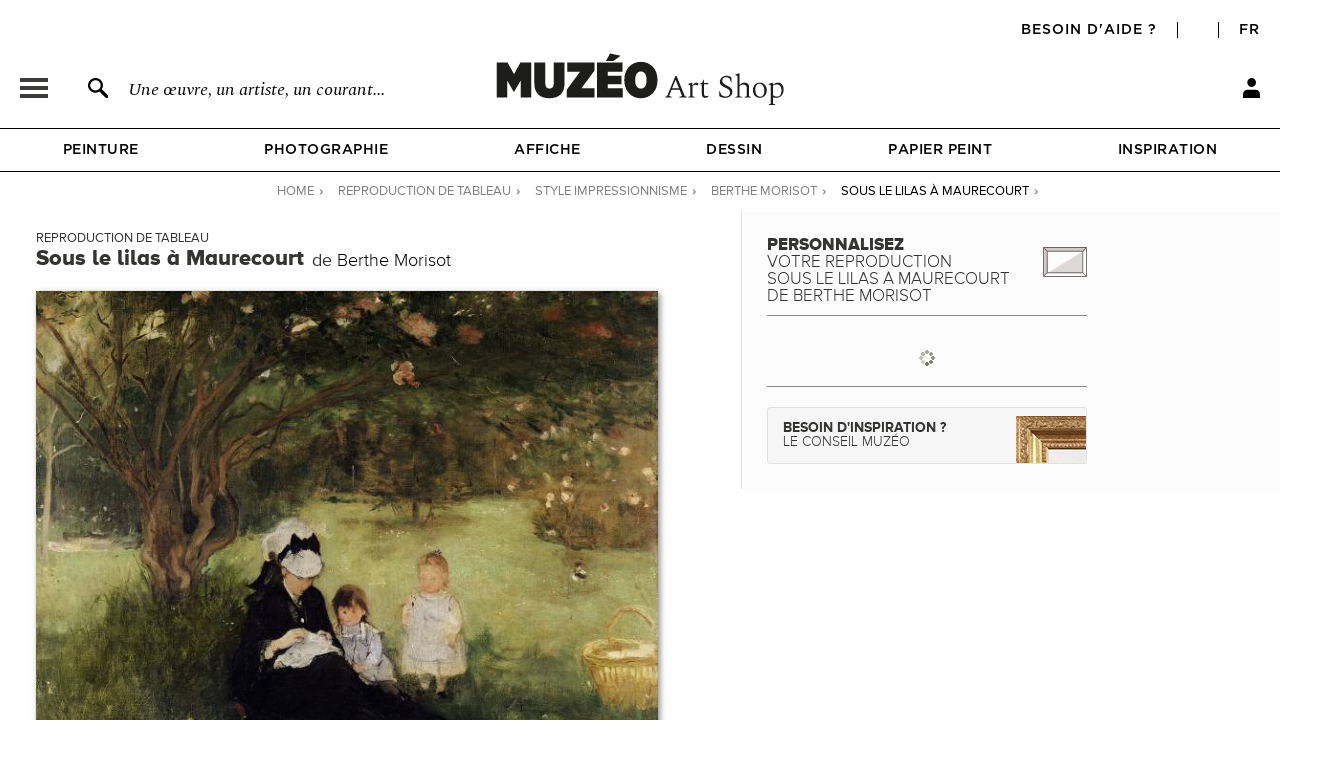

--- FILE ---
content_type: text/html; charset=utf-8
request_url: https://fr.muzeo.com/reproduction-oeuvre/sous-le-lilas-a-maurecourt/berthe-morisot
body_size: 23522
content:
<!DOCTYPE html>
<!--[if lte IE 8]>
<script type="text/javascript">
window.location.href="/navigateur_ie.php/";
</script>
<![endif]-->
<!--[if IEMobile 7]><html class="iem7"  lang="fr" dir="ltr"><![endif]-->
<!--[if lte IE 6]><html class="lt-ie9 lt-ie8 lt-ie7"  lang="fr" dir="ltr"><![endif]-->
<!--[if (IE 7)&(!IEMobile)]><html class="lt-ie9 lt-ie8"  lang="fr" dir="ltr"><![endif]-->
<!--[if IE 8]><html class="lt-ie9"  lang="fr" dir="ltr"><![endif]-->
<!--[if IE 9]><html class="ie9"  lang="fr" dir="ltr"><![endif]-->
<!--[if (gte IE 10)|(gt IEMobile 7)]><!-->
<html  lang="fr" dir="ltr">
<!--<![endif]-->
	<head profile="http://www.w3.org/1999/xhtml/vocab">
							<script>window.dataLayer = window.dataLayer || [];dataLayer.push({"new_client":"0","item_view":"578978"});dataLayer.push({"Niveau 1":"Page cadre / tableau","Niveau 2":"Moderne | Impressionnisme","Niveau 3":"Peinture"});</script>
							<script>(function(w,d,s,l,i){w[l]=w[l]||[];w[l].push({'gtm.start':new Date().getTime(),event:'gtm.js'});var f=d.getElementsByTagName(s)[0],j=d.createElement(s),dl=l!='dataLayer'?'&l='+l:'';j.async=true;j.src='https://www.googletagmanager.com/gtm.js?id='+i+dl;f.parentNode.insertBefore(j,f);})(window,document,'script','dataLayer','GTM-5PRTB6');</script>
							<meta charset="utf-8" />
<link rel="shortcut icon" href="https://fr.muzeo.com/favicon.ico" type="image/vnd.microsoft.icon" />
<meta property="og:title" content="Sous le lilas à Maurecourt de Berthe Morisot - Reproduction tableau" />
<meta property="og:description" content="Personnalisez Sous le lilas à Maurecourt de Berthe Morisot et décorez votre intérieur avec une reproduction de tableau haut de gamme réalisée en France." />
<meta property="og:url" content="https://fr.muzeo.com/reproduction-oeuvre/sous-le-lilas-a-maurecourt/berthe-morisot" />
<meta property="og:image" content="https://fr.muzeo.com/sites/default/files/styles/image_facebook_repro/public/oeuvres/peinture/moderne/sous_le_lilas_ea_maurecourt179710.jpg?itok=28i8VRTj" />
<meta property="og:type" content="oeuvre" />
<meta property="og:site_name" content="Muzéo" />
<meta property="og:phone_number" content="01 77 68 63 53" />
<meta property="og:email" content="contact@muzeo.fr" />
<meta property="og:country-name" content="France" />
<meta property="og:postal-code" content="92120" />
<meta property="og:region" content="Ile de France" />
<meta property="og:locality" content="Montrouge" />
<meta property="og:street-address" content="31 Avenue Léon Gambetta" />
<meta name="description" content="Personnalisez Sous le lilas à Maurecourt de Berthe Morisot et décorez votre intérieur avec une reproduction de tableau haut de gamme réalisée en France." />
<meta name="robots" content="follow, index" />
<meta name="generator" content="Drupal 7 (http://drupal.org)" />
<link rel="canonical" href="https://fr.muzeo.com/reproduction-oeuvre/sous-le-lilas-a-maurecourt/berthe-morisot" />
		<title>Sous le lilas à Maurecourt de Berthe Morisot - Reproduction tableau</title>
		<link rel="apple-touch-icon" sizes="120x120" href="https://fr.muzeo.com/sites/all/themes/muzeo/apple-touch-icon.png">
		<link rel="icon" type="image/png" sizes="32x32" href="https://fr.muzeo.com/sites/all/themes/muzeo/favicon-32x32.png">
		<link rel="icon" type="image/png" sizes="16x16" href="https://fr.muzeo.com/sites/all/themes/muzeo/favicon-16x16.png">
		<link rel="manifest" href="https://fr.muzeo.com/sites/all/themes/muzeo/site.webmanifest">
		<link rel="mask-icon" href="https://fr.muzeo.com/sites/all/themes/muzeo/safari-pinned-tab.svg" color="#5bbad5">
		<meta name="viewport" content="width=device-width, initial-scale=1, maximum-scale=1, minimum-scale=1, user-scalable=no"/>
		<meta http-equiv="cleartype" content="on">
    <meta name="facebook-domain-verification" content="dtqz3425724h42di5q5wk0jl0u198l" />
		<style>
@import url("https://fr.muzeo.com/modules/system/system.base.css?t6ceiu");
@import url("https://fr.muzeo.com/modules/system/system.messages.css?t6ceiu");
@import url("https://fr.muzeo.com/modules/system/system.theme.css?t6ceiu");
</style>
<style>
@import url("https://fr.muzeo.com/sites/all/modules/contrib/jquery_update/replace/ui/themes/base/minified/jquery.ui.core.min.css?t6ceiu");
@import url("https://fr.muzeo.com/sites/all/modules/contrib/jquery_update/replace/ui/themes/base/minified/jquery.ui.theme.min.css?t6ceiu");
@import url("https://fr.muzeo.com/sites/all/modules/contrib/jquery_update/replace/ui/themes/base/minified/jquery.ui.button.min.css?t6ceiu");
@import url("https://fr.muzeo.com/sites/all/modules/contrib/jquery_update/replace/ui/themes/base/minified/jquery.ui.resizable.min.css?t6ceiu");
@import url("https://fr.muzeo.com/sites/all/modules/contrib/jquery_update/replace/ui/themes/base/minified/jquery.ui.dialog.min.css?t6ceiu");
@import url("https://fr.muzeo.com/sites/all/modules/contrib/jquery_update/replace/ui/themes/base/minified/jquery.ui.menu.min.css?t6ceiu");
@import url("https://fr.muzeo.com/sites/all/modules/contrib/jquery_update/replace/ui/themes/base/minified/jquery.ui.autocomplete.min.css?t6ceiu");
</style>
<style>
@import url("https://fr.muzeo.com/modules/field/theme/field.css?t6ceiu");
@import url("https://fr.muzeo.com/sites/all/modules/contrib/field_hidden/field_hidden.css?t6ceiu");
@import url("https://fr.muzeo.com/sites/all/modules/custom/mzo_affiche_kmg/mzo_affiche_kmg.css?t6ceiu");
@import url("https://fr.muzeo.com/sites/all/modules/custom/mzo_artists_list/mzo_artists_list.css?t6ceiu");
@import url("https://fr.muzeo.com/sites/all/modules/custom/mzo_backoffice_exe/mzo_backoffice_exe.css?t6ceiu");
@import url("https://fr.muzeo.com/sites/all/modules/custom/mzo_captcha/mzo_captcha.css?t6ceiu");
@import url("https://fr.muzeo.com/sites/all/modules/custom/mzo_checkout_payment_theming/mzo_checkout_payment_theming.css?t6ceiu");
@import url("https://fr.muzeo.com/sites/all/modules/custom/mzo_collection/css/mzo_collection.css?t6ceiu");
@import url("https://fr.muzeo.com/sites/all/modules/custom/mzo_configurator/css/mzo_configurator_options.css?t6ceiu");
@import url("https://fr.muzeo.com/sites/all/modules/custom/mzo_exalead/css/mzo_exalead.css?t6ceiu");
@import url("https://fr.muzeo.com/sites/all/modules/custom/mzo_exalead/css/jqtransform.css?t6ceiu");
@import url("https://fr.muzeo.com/sites/all/modules/custom/mzo_faq/mzo_faq.css?t6ceiu");
@import url("https://fr.muzeo.com/sites/all/modules/custom/mzo_gift_cards/css/mzo_gift_cards.css?t6ceiu");
@import url("https://fr.muzeo.com/sites/all/modules/custom/mzo_homepage_btob_btoc_popup/mzo_homepage_btob_btoc_popup_webfonts.css?t6ceiu");
@import url("https://fr.muzeo.com/sites/all/modules/custom/mzo_homepage_btob_btoc_popup/mzo_homepage_btob_btoc_popup.css?t6ceiu");
@import url("https://fr.muzeo.com/sites/all/modules/custom/mzo_homepage_btob_btoc_popup/mzo_homepage_btob_btoc_popup_992.css?t6ceiu");
@import url("https://fr.muzeo.com/sites/all/modules/custom/mzo_homepage_btob_btoc_popup/mzo_homepage_btob_btoc_popup_1400.css?t6ceiu");
@import url("https://fr.muzeo.com/sites/all/modules/custom/mzo_inspiration/mzo_inspiration.css?t6ceiu");
@import url("https://fr.muzeo.com/sites/all/modules/custom/mzo_orders_pending_shipping_address/mzo_orders_pending_shipping_address.css?t6ceiu");
@import url("https://fr.muzeo.com/sites/all/modules/custom/mzo_order_logs/css/mzo_order_logs.css?t6ceiu");
@import url("https://fr.muzeo.com/modules/node/node.css?t6ceiu");
@import url("https://fr.muzeo.com/modules/user/user.css?t6ceiu");
@import url("https://fr.muzeo.com/sites/all/modules/contrib/views/css/views.css?t6ceiu");
</style>
<style>
@import url("https://fr.muzeo.com/sites/all/modules/contrib/colorbox/styles/default/colorbox_style.css?t6ceiu");
@import url("https://fr.muzeo.com/sites/all/modules/contrib/ctools/css/ctools.css?t6ceiu");
@import url("https://fr.muzeo.com/sites/all/modules/contrib/panels/css/panels.css?t6ceiu");
@import url("https://fr.muzeo.com/sites/all/modules/contrib/tagclouds/tagclouds.css?t6ceiu");
@import url("https://fr.muzeo.com/sites/all/modules/contrib/panels/plugins/layouts/twocol_stacked/twocol_stacked.css?t6ceiu");
@import url("https://fr.muzeo.com/sites/all/modules/custom/mzo_collection/css/popover.css?t6ceiu");
@import url("https://fr.muzeo.com/sites/default/files/ctools/css/ad57ff1546b4e3e493a0d16eb09e3ad9.css?t6ceiu");
@import url("https://fr.muzeo.com/sites/all/themes/muzeo/templates/panels/plugins/layouts/muzeo_site_template/muzeo_site_template.css?t6ceiu");
</style>
<style>
@import url("https://fr.muzeo.com/sites/all/themes/muzeo/css/styles.css?t6ceiu");
@import url("https://fr.muzeo.com/sites/all/themes/muzeo/css/tabs_product.css?t6ceiu");
@import url("https://fr.muzeo.com/sites/all/themes/muzeo/css/kit_webfont.css?t6ceiu");
@import url("https://fr.muzeo.com/sites/all/themes/muzeo/responsive/mzo_mobile.css?t6ceiu");
@import url("https://fr.muzeo.com/sites/all/themes/muzeo/css/wysiwyg.css?t6ceiu");
</style>
		<script src="https://fr.muzeo.com/sites/all/modules/contrib/jquery_update/replace/jquery/1.7/jquery.min.js?v=1.7.2"></script>
<script src="https://fr.muzeo.com/misc/jquery-extend-3.4.0.js?v=1.7.2"></script>
<script src="https://fr.muzeo.com/misc/jquery-html-prefilter-3.5.0-backport.js?v=1.7.2"></script>
<script src="https://fr.muzeo.com/misc/jquery.once.js?v=1.2"></script>
<script src="https://fr.muzeo.com/misc/drupal.js?t6ceiu"></script>
<script src="https://fr.muzeo.com/sites/all/modules/contrib/jquery_update/replace/ui/ui/minified/jquery.ui.core.min.js?v=1.10.2"></script>
<script src="https://fr.muzeo.com/sites/all/modules/contrib/jquery_update/replace/ui/ui/minified/jquery.ui.widget.min.js?v=1.10.2"></script>
<script src="https://fr.muzeo.com/sites/all/modules/contrib/jquery_update/replace/ui/ui/minified/jquery.ui.button.min.js?v=1.10.2"></script>
<script src="https://fr.muzeo.com/sites/all/modules/contrib/jquery_update/replace/ui/ui/minified/jquery.ui.mouse.min.js?v=1.10.2"></script>
<script src="https://fr.muzeo.com/sites/all/modules/contrib/jquery_update/replace/ui/ui/minified/jquery.ui.draggable.min.js?v=1.10.2"></script>
<script src="https://fr.muzeo.com/sites/all/modules/contrib/jquery_update/replace/ui/ui/minified/jquery.ui.position.min.js?v=1.10.2"></script>
<script src="https://fr.muzeo.com/misc/ui/jquery.ui.position-1.13.0-backport.js?v=1.10.2"></script>
<script src="https://fr.muzeo.com/sites/all/modules/contrib/jquery_update/replace/ui/ui/minified/jquery.ui.resizable.min.js?v=1.10.2"></script>
<script src="https://fr.muzeo.com/sites/all/modules/contrib/jquery_update/replace/ui/ui/minified/jquery.ui.dialog.min.js?v=1.10.2"></script>
<script src="https://fr.muzeo.com/misc/ui/jquery.ui.dialog-1.13.0-backport.js?v=1.10.2"></script>
<script src="https://fr.muzeo.com/sites/all/modules/contrib/jquery_update/replace/ui/ui/minified/jquery.ui.menu.min.js?v=1.10.2"></script>
<script src="https://fr.muzeo.com/sites/all/modules/contrib/jquery_update/replace/ui/ui/minified/jquery.ui.autocomplete.min.js?v=1.10.2"></script>
<script src="https://fr.muzeo.com/sites/all/modules/contrib/jquery_update/replace/ui/external/jquery.cookie.js?v=67fb34f6a866c40d0570"></script>
<script src="https://fr.muzeo.com/sites/all/modules/contrib/jquery_update/replace/misc/jquery.form.min.js?v=2.69"></script>
<script src="https://fr.muzeo.com/misc/form-single-submit.js?v=7.103"></script>
<script src="https://fr.muzeo.com/misc/ajax.js?v=7.103"></script>
<script src="https://fr.muzeo.com/sites/all/modules/contrib/jquery_update/js/jquery_update.js?v=0.0.1"></script>
<script src="https://fr.muzeo.com/sites/all/modules/contrib/entityreference/js/entityreference.js?t6ceiu"></script>
<script src="https://fr.muzeo.com/sites/all/modules/custom/mzo_affiche_kmg/mzo_affiche_kmg.js?t6ceiu"></script>
<script src="https://fr.muzeo.com/sites/all/modules/custom/mzo_artists_list/mzo_artists_list.js?t6ceiu"></script>
<script src="https://fr.muzeo.com/sites/all/modules/custom/mzo_backoffice_exe/mzo_backoffice_exe.js?t6ceiu"></script>
<script src="https://fr.muzeo.com/sites/all/modules/custom/mzo_bridgeman/js/mzo_bridgeman.js?t6ceiu"></script>
<script src="https://fr.muzeo.com/sites/all/modules/custom/mzo_captcha/mzo_captcha.js?t6ceiu"></script>
<script src="https://fr.muzeo.com/sites/all/modules/custom/mzo_checkout_payment_theming/mzo_checkout_payment_theming.js?t6ceiu"></script>
<script src="https://fr.muzeo.com/sites/all/modules/custom/mzo_configurator/js/mzo_configurator.js?t6ceiu"></script>
<script src="https://fr.muzeo.com/sites/all/modules/custom/mzo_configurator/js/jquery.transit.min.js?t6ceiu"></script>
<script src="https://fr.muzeo.com/sites/all/modules/custom/mzo_datalayer/mzo_datalayer.js?t6ceiu"></script>
<script src="https://fr.muzeo.com/sites/all/modules/custom/mzo_exalead/js/mzo_exalead.js?t6ceiu"></script>
<script src="https://fr.muzeo.com/sites/all/modules/custom/mzo_exalead/js/mzo_exalead.admin.js?t6ceiu"></script>
<script src="https://fr.muzeo.com/sites/all/modules/custom/mzo_exalead/js/jquery.jqtransform.js?t6ceiu"></script>
<script src="https://fr.muzeo.com/sites/all/modules/custom/mzo_faq/mzo_faq.js?t6ceiu"></script>
<script src="https://fr.muzeo.com/sites/all/modules/custom/mzo_gift_cards/js/mzo_gift_cards.js?t6ceiu"></script>
<script src="https://fr.muzeo.com/sites/all/modules/custom/mzo_google_analytics_4_tag_manager/mzo_google_analytics_4_tag_manager.js?t6ceiu"></script>
<script src="https://fr.muzeo.com/sites/all/modules/custom/mzo_homepage_btob_btoc_popup/mzo_homepage_btob_btoc_popup.js?t6ceiu"></script>
<script src="https://fr.muzeo.com/sites/all/modules/custom/mzo_inspiration/mzo_inspiration.js?t6ceiu"></script>
<script src="https://fr.muzeo.com/sites/all/modules/custom/mzo_offline_ordering/mzo_offline_ordering.js?t6ceiu"></script>
<script src="https://fr.muzeo.com/sites/all/modules/custom/mzo_offline_ordering_automating/mzo_offline_ordering_automating.js?t6ceiu"></script>
<script src="https://fr.muzeo.com/sites/all/modules/custom/mzo_orders_pending_shipping_address/mzo_orders_pending_shipping_address.js?t6ceiu"></script>
<script src="https://fr.muzeo.com/sites/all/modules/custom/mzo_order_logs/js/mzo_order_logs.js?t6ceiu"></script>
<script src="https://fr.muzeo.com/sites/all/modules/custom/mzo_pages_html_form_parent_menu_item_autocomplete/mzo_pages_html_form_parent_menu_item_autocomplete.js?t6ceiu"></script>
<script src="https://fr.muzeo.com/sites/all/modules/custom/mzo_promotion/mzo_promotion_cadres/mzo_promotion_cadres.js?t6ceiu"></script>
<script src="https://fr.muzeo.com/sites/all/modules/custom/mzo_promotion/mzo_promotion_categories/mzo_promotion_categories.js?t6ceiu"></script>
<script src="https://fr.muzeo.com/sites/all/modules/custom/mzo_promotion/mzo_promotion_supports/mzo_promotion_supports.js?t6ceiu"></script>
<script src="https://fr.muzeo.com/sites/all/modules/custom/mzo_toolbox/js/mzo_toolbox.js?t6ceiu"></script>
<script src="https://fr.muzeo.com/sites/all/modules/custom/mzo_ups/js/mzo_ups.js?t6ceiu"></script>
<script src="https://fr.muzeo.com/sites/default/files/languages/fr_SCa6OCQiArDFC_VNxVoCj_cRhfl9zBg7-8wIMuU0hyg.js?t6ceiu"></script>
<script src="https://fr.muzeo.com/sites/all/libraries/colorbox/jquery.colorbox-min.js?t6ceiu"></script>
<script src="https://fr.muzeo.com/sites/all/modules/contrib/colorbox/js/colorbox.js?t6ceiu"></script>
<script src="https://fr.muzeo.com/sites/all/modules/contrib/colorbox/styles/default/colorbox_style.js?t6ceiu"></script>
<script src="https://fr.muzeo.com/sites/all/modules/contrib/colorbox/js/colorbox_load.js?t6ceiu"></script>
<script src="https://fr.muzeo.com/sites/all/modules/contrib/colorbox/js/colorbox_inline.js?t6ceiu"></script>
<script src="https://fr.muzeo.com/misc/progress.js?v=7.103"></script>
<script src="https://fr.muzeo.com/sites/all/modules/custom/mzo_collection/js/popover.js?t6ceiu"></script>
<script src="https://fr.muzeo.com/sites/all/modules/custom/mzo_configurator/js/epic-image-zoom.min.js?t6ceiu"></script>
<script src="https://fr.muzeo.com/misc/jquery.form.js?t6ceiu"></script>
<script src="https://fr.muzeo.com/sites/all/modules/custom/mzo_configurator/js/mzo_configurator_options.js?t6ceiu"></script>
<script src="https://js.stripe.com/v3"></script>
<script src="https://fr.muzeo.com/sites/all/themes/muzeo/js/noty/js/noty/jquery.noty.js?t6ceiu"></script>
<script src="https://fr.muzeo.com/sites/all/themes/muzeo/js/noty/js/noty/themes/default.js?t6ceiu"></script>
<script src="https://fr.muzeo.com/sites/all/themes/muzeo/js/noty/js/noty/layouts/top.js?t6ceiu"></script>
<script src="https://fr.muzeo.com/sites/all/themes/muzeo/js/noty/js/noty/layouts/center.js?t6ceiu"></script>
<script src="https://fr.muzeo.com/sites/all/themes/muzeo/js/script_muzeo.js?t6ceiu"></script>
<script src="https://fr.muzeo.com/sites/all/themes/muzeo/js/script_ajax.js?t6ceiu"></script>
<script src="https://fr.muzeo.com/sites/all/themes/muzeo/js/script_inspiration.js?t6ceiu"></script>
<script src="https://fr.muzeo.com/sites/all/themes/muzeo/js/script_muzeo/jquery.backgroundSize.js?t6ceiu"></script>
<script src="https://fr.muzeo.com/sites/all/themes/muzeo/js/script_muzeo/kkcountdown.js?t6ceiu"></script>
<script src="https://fr.muzeo.com/sites/all/themes/muzeo/js/script_muzeo/jquery.jcarousel.min.js?t6ceiu"></script>
<script src="https://fr.muzeo.com/sites/all/themes/muzeo/js/script_muzeo/jquery.touchwipe.min.js?t6ceiu"></script>
<script src="https://fr.muzeo.com/sites/all/themes/muzeo/js/script_muzeo/jquery.cookie.js?t6ceiu"></script>
<script src="https://fr.muzeo.com/sites/all/themes/muzeo/js/script_muzeo/jquery.animate-colors.js?t6ceiu"></script>
<script src="https://fr.muzeo.com/sites/all/themes/muzeo/js/script_muzeo/jquery.scrollorama.min.js?t6ceiu"></script>
<script src="https://fr.muzeo.com/sites/all/themes/muzeo/js/script_muzeo/jquery.zoom.min.js?t6ceiu"></script>
<script src="https://fr.muzeo.com/sites/all/themes/muzeo/js/script_muzeo/jquery.easing.1.3.js?t6ceiu"></script>
<script src="https://fr.muzeo.com/sites/all/themes/muzeo/js/script_muzeo/jquery.jBreadCrumb.1.1.js?t6ceiu"></script>
<script src="https://fr.muzeo.com/sites/all/themes/muzeo/js/script_muzeo/jquery.bgpos.js?t6ceiu"></script>
<script src="https://fr.muzeo.com/sites/all/themes/muzeo/js/script_muzeo/jquery.placeholder.min.js?t6ceiu"></script>
<script src="https://fr.muzeo.com/sites/all/themes/muzeo/js/script_muzeo/jquery.lazy.min.js?t6ceiu"></script>
<script src="https://fr.muzeo.com/sites/all/themes/muzeo/responsive/mzo_mobile.js?t6ceiu"></script>
<script>jQuery.extend(Drupal.settings, {"basePath":"\/","pathPrefix":"","setHasJsCookie":0,"ajaxPageState":{"theme":"muzeo","theme_token":"Zkpl8bl08AKeqk9TFOGBUpAiXvZxK06OY230Ka28gKg","jquery_version":"1.7","js":{"sites\/all\/modules\/contrib\/jquery_update\/replace\/jquery\/1.7\/jquery.min.js":1,"misc\/jquery-extend-3.4.0.js":1,"misc\/jquery-html-prefilter-3.5.0-backport.js":1,"misc\/jquery.once.js":1,"misc\/drupal.js":1,"sites\/all\/modules\/contrib\/jquery_update\/replace\/ui\/ui\/minified\/jquery.ui.core.min.js":1,"sites\/all\/modules\/contrib\/jquery_update\/replace\/ui\/ui\/minified\/jquery.ui.widget.min.js":1,"sites\/all\/modules\/contrib\/jquery_update\/replace\/ui\/ui\/minified\/jquery.ui.button.min.js":1,"sites\/all\/modules\/contrib\/jquery_update\/replace\/ui\/ui\/minified\/jquery.ui.mouse.min.js":1,"sites\/all\/modules\/contrib\/jquery_update\/replace\/ui\/ui\/minified\/jquery.ui.draggable.min.js":1,"sites\/all\/modules\/contrib\/jquery_update\/replace\/ui\/ui\/minified\/jquery.ui.position.min.js":1,"misc\/ui\/jquery.ui.position-1.13.0-backport.js":1,"sites\/all\/modules\/contrib\/jquery_update\/replace\/ui\/ui\/minified\/jquery.ui.resizable.min.js":1,"sites\/all\/modules\/contrib\/jquery_update\/replace\/ui\/ui\/minified\/jquery.ui.dialog.min.js":1,"misc\/ui\/jquery.ui.dialog-1.13.0-backport.js":1,"sites\/all\/modules\/contrib\/jquery_update\/replace\/ui\/ui\/minified\/jquery.ui.menu.min.js":1,"sites\/all\/modules\/contrib\/jquery_update\/replace\/ui\/ui\/minified\/jquery.ui.autocomplete.min.js":1,"sites\/all\/modules\/contrib\/jquery_update\/replace\/ui\/external\/jquery.cookie.js":1,"sites\/all\/modules\/contrib\/jquery_update\/replace\/misc\/jquery.form.min.js":1,"misc\/form-single-submit.js":1,"misc\/ajax.js":1,"sites\/all\/modules\/contrib\/jquery_update\/js\/jquery_update.js":1,"sites\/all\/modules\/contrib\/entityreference\/js\/entityreference.js":1,"sites\/all\/modules\/custom\/mzo_affiche_kmg\/mzo_affiche_kmg.js":1,"sites\/all\/modules\/custom\/mzo_artists_list\/mzo_artists_list.js":1,"sites\/all\/modules\/custom\/mzo_backoffice_exe\/mzo_backoffice_exe.js":1,"sites\/all\/modules\/custom\/mzo_bridgeman\/js\/mzo_bridgeman.js":1,"sites\/all\/modules\/custom\/mzo_captcha\/mzo_captcha.js":1,"sites\/all\/modules\/custom\/mzo_checkout_payment_theming\/mzo_checkout_payment_theming.js":1,"sites\/all\/modules\/custom\/mzo_configurator\/js\/mzo_configurator.js":1,"sites\/all\/modules\/custom\/mzo_configurator\/js\/jquery.transit.min.js":1,"sites\/all\/modules\/custom\/mzo_datalayer\/mzo_datalayer.js":1,"sites\/all\/modules\/custom\/mzo_exalead\/js\/mzo_exalead.js":1,"sites\/all\/modules\/custom\/mzo_exalead\/js\/mzo_exalead.admin.js":1,"sites\/all\/modules\/custom\/mzo_exalead\/js\/jquery.jqtransform.js":1,"sites\/all\/modules\/custom\/mzo_faq\/mzo_faq.js":1,"sites\/all\/modules\/custom\/mzo_gift_cards\/js\/mzo_gift_cards.js":1,"sites\/all\/modules\/custom\/mzo_google_analytics_4_tag_manager\/mzo_google_analytics_4_tag_manager.js":1,"sites\/all\/modules\/custom\/mzo_homepage_btob_btoc_popup\/mzo_homepage_btob_btoc_popup.js":1,"sites\/all\/modules\/custom\/mzo_inspiration\/mzo_inspiration.js":1,"sites\/all\/modules\/custom\/mzo_offline_ordering\/mzo_offline_ordering.js":1,"sites\/all\/modules\/custom\/mzo_offline_ordering_automating\/mzo_offline_ordering_automating.js":1,"sites\/all\/modules\/custom\/mzo_orders_pending_shipping_address\/mzo_orders_pending_shipping_address.js":1,"sites\/all\/modules\/custom\/mzo_order_logs\/js\/mzo_order_logs.js":1,"sites\/all\/modules\/custom\/mzo_pages_html_form_parent_menu_item_autocomplete\/mzo_pages_html_form_parent_menu_item_autocomplete.js":1,"sites\/all\/modules\/custom\/mzo_promotion\/mzo_promotion_cadres\/mzo_promotion_cadres.js":1,"sites\/all\/modules\/custom\/mzo_promotion\/mzo_promotion_categories\/mzo_promotion_categories.js":1,"sites\/all\/modules\/custom\/mzo_promotion\/mzo_promotion_supports\/mzo_promotion_supports.js":1,"sites\/all\/modules\/custom\/mzo_toolbox\/js\/mzo_toolbox.js":1,"sites\/all\/modules\/custom\/mzo_ups\/js\/mzo_ups.js":1,"public:\/\/languages\/fr_SCa6OCQiArDFC_VNxVoCj_cRhfl9zBg7-8wIMuU0hyg.js":1,"sites\/all\/libraries\/colorbox\/jquery.colorbox-min.js":1,"sites\/all\/modules\/contrib\/colorbox\/js\/colorbox.js":1,"sites\/all\/modules\/contrib\/colorbox\/styles\/default\/colorbox_style.js":1,"sites\/all\/modules\/contrib\/colorbox\/js\/colorbox_load.js":1,"sites\/all\/modules\/contrib\/colorbox\/js\/colorbox_inline.js":1,"misc\/progress.js":1,"sites\/all\/modules\/custom\/mzo_collection\/js\/popover.js":1,"sites\/all\/modules\/custom\/mzo_configurator\/js\/epic-image-zoom.min.js":1,"misc\/jquery.form.js":1,"sites\/all\/modules\/custom\/mzo_configurator\/js\/mzo_configurator_options.js":1,"https:\/\/js.stripe.com\/v3":1,"sites\/all\/themes\/muzeo\/js\/noty\/js\/noty\/jquery.noty.js":1,"sites\/all\/themes\/muzeo\/js\/noty\/js\/noty\/themes\/default.js":1,"sites\/all\/themes\/muzeo\/js\/noty\/js\/noty\/layouts\/top.js":1,"sites\/all\/themes\/muzeo\/js\/noty\/js\/noty\/layouts\/center.js":1,"sites\/all\/themes\/muzeo\/js\/script_muzeo.js":1,"sites\/all\/themes\/muzeo\/js\/script_ajax.js":1,"sites\/all\/themes\/muzeo\/js\/script_inspiration.js":1,"sites\/all\/themes\/muzeo\/js\/script_muzeo\/jquery.backgroundSize.js":1,"sites\/all\/themes\/muzeo\/js\/script_muzeo\/kkcountdown.js":1,"sites\/all\/themes\/muzeo\/js\/script_muzeo\/jquery.jcarousel.min.js":1,"sites\/all\/themes\/muzeo\/js\/script_muzeo\/jquery.touchwipe.min.js":1,"sites\/all\/themes\/muzeo\/js\/script_muzeo\/jquery.cookie.js":1,"sites\/all\/themes\/muzeo\/js\/script_muzeo\/jquery.animate-colors.js":1,"sites\/all\/themes\/muzeo\/js\/script_muzeo\/jquery.scrollorama.min.js":1,"sites\/all\/themes\/muzeo\/js\/script_muzeo\/jquery.zoom.min.js":1,"sites\/all\/themes\/muzeo\/js\/script_muzeo\/jquery.easing.1.3.js":1,"sites\/all\/themes\/muzeo\/js\/script_muzeo\/jquery.jBreadCrumb.1.1.js":1,"sites\/all\/themes\/muzeo\/js\/script_muzeo\/jquery.bgpos.js":1,"sites\/all\/themes\/muzeo\/js\/script_muzeo\/jquery.placeholder.min.js":1,"sites\/all\/themes\/muzeo\/js\/script_muzeo\/jquery.lazy.min.js":1,"sites\/all\/themes\/muzeo\/responsive\/mzo_mobile.js":1},"css":{"modules\/system\/system.base.css":1,"modules\/system\/system.menus.css":1,"modules\/system\/system.messages.css":1,"modules\/system\/system.theme.css":1,"misc\/ui\/jquery.ui.core.css":1,"misc\/ui\/jquery.ui.theme.css":1,"misc\/ui\/jquery.ui.button.css":1,"misc\/ui\/jquery.ui.resizable.css":1,"misc\/ui\/jquery.ui.dialog.css":1,"misc\/ui\/jquery.ui.menu.css":1,"misc\/ui\/jquery.ui.autocomplete.css":1,"modules\/field\/theme\/field.css":1,"sites\/all\/modules\/contrib\/field_hidden\/field_hidden.css":1,"sites\/all\/modules\/custom\/mzo_affiche_kmg\/mzo_affiche_kmg.css":1,"sites\/all\/modules\/custom\/mzo_artists_list\/mzo_artists_list.css":1,"sites\/all\/modules\/custom\/mzo_backoffice_exe\/mzo_backoffice_exe.css":1,"sites\/all\/modules\/custom\/mzo_captcha\/mzo_captcha.css":1,"sites\/all\/modules\/custom\/mzo_checkout_payment_theming\/mzo_checkout_payment_theming.css":1,"sites\/all\/modules\/custom\/mzo_collection\/css\/mzo_collection.css":1,"sites\/all\/modules\/custom\/mzo_configurator\/css\/mzo_configurator_options.css":1,"sites\/all\/modules\/custom\/mzo_exalead\/css\/mzo_exalead.css":1,"sites\/all\/modules\/custom\/mzo_exalead\/css\/jqtransform.css":1,"sites\/all\/modules\/custom\/mzo_faq\/mzo_faq.css":1,"sites\/all\/modules\/custom\/mzo_gift_cards\/css\/mzo_gift_cards.css":1,"sites\/all\/modules\/custom\/mzo_google_analytics_4_tag_manager\/mzo_google_analytics_4_tag_manager.css":1,"sites\/all\/modules\/custom\/mzo_homepage_btob_btoc_popup\/mzo_homepage_btob_btoc_popup_webfonts.css":1,"sites\/all\/modules\/custom\/mzo_homepage_btob_btoc_popup\/mzo_homepage_btob_btoc_popup.css":1,"sites\/all\/modules\/custom\/mzo_homepage_btob_btoc_popup\/mzo_homepage_btob_btoc_popup_992.css":1,"sites\/all\/modules\/custom\/mzo_homepage_btob_btoc_popup\/mzo_homepage_btob_btoc_popup_1400.css":1,"sites\/all\/modules\/custom\/mzo_inspiration\/mzo_inspiration.css":1,"sites\/all\/modules\/custom\/mzo_orders_pending_shipping_address\/mzo_orders_pending_shipping_address.css":1,"sites\/all\/modules\/custom\/mzo_order_logs\/css\/mzo_order_logs.css":1,"modules\/node\/node.css":1,"modules\/user\/user.css":1,"sites\/all\/modules\/contrib\/views\/css\/views.css":1,"sites\/all\/modules\/contrib\/colorbox\/styles\/default\/colorbox_style.css":1,"sites\/all\/modules\/contrib\/ctools\/css\/ctools.css":1,"sites\/all\/modules\/contrib\/panels\/css\/panels.css":1,"sites\/all\/modules\/contrib\/tagclouds\/tagclouds.css":1,"sites\/all\/modules\/contrib\/panels\/plugins\/layouts\/twocol_stacked\/twocol_stacked.css":1,"sites\/all\/modules\/custom\/mzo_collection\/css\/popover.css":1,"public:\/\/ctools\/css\/ad57ff1546b4e3e493a0d16eb09e3ad9.css":1,"sites\/all\/themes\/muzeo\/templates\/panels\/plugins\/layouts\/muzeo_site_template\/muzeo_site_template.css":1,"sites\/all\/themes\/muzeo\/system.menus.css":1,"sites\/all\/themes\/muzeo\/css\/normalize.css":1,"sites\/all\/themes\/muzeo\/css\/wireframes.css":1,"sites\/all\/themes\/muzeo\/css\/layouts\/responsive-sidebars.css":1,"sites\/all\/themes\/muzeo\/css\/page-backgrounds.css":1,"sites\/all\/themes\/muzeo\/css\/tabs.css":1,"sites\/all\/themes\/muzeo\/css\/pages.css":1,"sites\/all\/themes\/muzeo\/css\/blocks.css":1,"sites\/all\/themes\/muzeo\/css\/navigation.css":1,"sites\/all\/themes\/muzeo\/css\/views-styles.css":1,"sites\/all\/themes\/muzeo\/css\/nodes.css":1,"sites\/all\/themes\/muzeo\/css\/comments.css":1,"sites\/all\/themes\/muzeo\/css\/forms.css":1,"sites\/all\/themes\/muzeo\/css\/fields.css":1,"sites\/all\/themes\/muzeo\/css\/print.css":1,"sites\/all\/themes\/muzeo\/css\/styles.css":1,"sites\/all\/themes\/muzeo\/css\/tabs_product.css":1,"sites\/all\/themes\/muzeo\/js\/uniforms\/css\/uniform.default.css":1,"sites\/all\/themes\/muzeo\/css\/kit_webfont.css":1,"sites\/all\/themes\/muzeo\/responsive\/mzo_mobile.css":1,"sites\/all\/themes\/muzeo\/css\/wysiwyg.css":1}},"colorbox":{"opacity":"0.85","current":"{current} sur {total}","previous":"\u00ab Pr\u00e9c.","next":"Suivant \u00bb","close":"Fermer","maxWidth":"98%","maxHeight":"98%","fixed":true,"mobiledetect":true,"mobiledevicewidth":"480px","file_public_path":"\/sites\/default\/files","specificPagesDefaultValue":"admin*\nimagebrowser*\nimg_assist*\nimce*\nnode\/add\/*\nnode\/*\/edit\nprint\/*\nprintpdf\/*\nsystem\/ajax\nsystem\/ajax\/*"},"jcarousel":{"ajaxPath":"\/jcarousel\/ajax\/views"},"better_exposed_filters":{"views":{"mzo_homepage_blocks":{"displays":{"panel_pane_1":{"filters":[]}}}}},"node":{"public_dir_path":"https:\/\/fr.muzeo.com\/sites\/default\/files","image_basse_def":"https:\/\/fr.muzeo.com\/sites\/default\/files\/styles\/image_basse_def\/public\/oeuvres\/peinture\/moderne\/sous_le_lilas_ea_maurecourt179710.jpg?itok=OvqzC27e","image_moyenne_def":"https:\/\/fr.muzeo.com\/sites\/default\/files\/styles\/image_moyenne_def\/public\/oeuvres\/peinture\/moderne\/sous_le_lilas_ea_maurecourt179710.jpg?itok=V4BgxRWL","image_thumbnail":"https:\/\/fr.muzeo.com\/sites\/default\/files\/styles\/image_thumb_def\/public\/oeuvres\/peinture\/moderne\/sous_le_lilas_ea_maurecourt179710.jpg?itok=Z8i0CHnK","title":"Sous le lilas \u00e0 Maurecourt","artiste":"Berthe Morisot","get_support":0,"get_format":0,"get_cadre":0,"get_option":0},"page":{"data_type":"oeuvre","data_id":"578978","more_id":"475675","param_id":0,"tag_effiliation":true,"showroom_closed_dates":0,"showroom_opened_we":0,"standard_telephone_fr":"01 84 80 55 35","standard_telephone_en":"+33 (0)1 84 80 55 35","email_client_fr":"service-client@muzeo.fr","email_client_en":"customer@muzeo.com","showroom_time_list_afternoon":0,"showroom_time_list_friday_afternoon":0},"urlIsAjaxTrusted":{"\/reproduction-oeuvre\/sous-le-lilas-a-maurecourt\/berthe-morisot":true},"rmb_lang":"fr","pxformat":"ttc"});</script>
					<meta name="p:domain_verify" content="84ff3fbd7083038ef2cf27b7bd0c1181"/>
			<link rel="alternate" href="https://en.muzeo.com/art-print/beneath-the-lilac-at-maurecourt/berthe-morisot" hreflang="en" /><link rel="alternate" href="https://fr.muzeo.com/reproduction-oeuvre/sous-le-lilas-a-maurecourt/berthe-morisot" hreflang="fr" />			<!--IE-->
							<!--[if lt IE 9]>
				<script src="/sites/all/themes/zen/js/html5-respond.js"></script>
				<![endif]-->
						<!--[if IE 9]>
			<style type="text/css">
				.section-cart table.views-table.cols-6{border-collapse: collapse; zoom:1; clear: both; margin-bottom: 10px; position: relative;}
				input.form-radio{background-image: none; background-repeat: no-repeat; background-position: none;}
				input.form-radio:checked{background-image: none; background-repeat: no-repeat; background-position: none;}
				input.form-radio{background-image: none;}
				input.form-radio:checked{background-image: none;}
			</style>
			<![endif]-->
			</head>
	<body data-origine="" data-inscription-newsletter="" data-uid="0" data-order-id="0" data-order-shipping-country="" class="html not-front not-logged-in no-sidebars page-node page-node- page-node-578978 node-type-oeuvre   i18n-fr section-reproduction-oeuvre page-panels" >
										<noscript><iframe src="https://www.googletagmanager.com/ns.html?id=GTM-5PRTB6" height="0" width="0" style="display:none;visibility:hidden"></iframe></noscript>
											<div id="container">
    <div id="scripts">
        <div class="ctn_panes_scripts">
            <div class="cnt_panes_mzo_popin_login">
<div class="panel-pane pane-mzo-popin-login" >
            <div class="pane-content">
    <div id="popin_login_container" style="display: none;"></div>  </div>
    </div>
</div>
<div class="cnt_panes_mzo_popin_news">
<div class="panel-pane pane-mzo-popin-news" >
            <div class="pane-content">
    <div id="popin_news" style="display: none;"><div id="popin_news_container"><div id="popin_news_container_left"><div id="popin_news_container_left_header"><p id="popin_news_container_left_header_title">Inscrivez-vous à notre<br />newsletter et bénéficiez<br />de 5% sur votre première<br />commande <span>Muzéo</span></p></div><div id="popin_news_container_left_content"><p id="popin_news_container_left_content_first">Recevez nos offres exclusives,<br />des contenus artistiques inspirant et passionnants,<br />et quelques surprises.</p><div><input title="Votre E-mail" placeholder="Votre E-mail" onfocus="if(this.placeholder == 'Votre E-mail') { this.placeholder = ''; }" onblur="if(this.placeholder == '') { this.placeholder = 'Votre E-mail'; }" autocomplete="off" type="text" class="popin_news_mail" name="popin_news_mail" size="45" maxlength="128" /><div class="popin_news_submit_email">VALIDER</div></div><p id="popin_news_container_left_content_second">Nous ne partageons pas votre adresse e-mail<br />et vous pouvez vous désabonner à tout moment.</p></div><div id="popin_news_container_left_footer"><p>A droite : Work or leisure - Iryna Kuznetsova (Iridi)</p></div></div><div id="popin_news_container_right"></div></div></div>  </div>
    </div>
</div>
<div class="cnt_panes_pane_navigation">
<div class="panel-pane pane-pane-navigation" >
            <div class="pane-content">
    <div id="navigation" class="menu withprimary withsecondary ">
      <div id="primary" class="clear-block">
      <div id="title_main_menu" class="menu_title">
	Menu	<span id="close_main_menu">&nbsp;</span>
</div>
<div id="content_main_menu">
			<div class="menu_title">Cadre / Tableau</div>
									<span data="24667" id="menu_link_photographie" class="menu_link menu_link_niv1">Photographie</span><br />
												<span data="24668" id="menu_link_peinture" class="menu_link menu_link_niv1">Peinture</span><br />
												<span data="24669" id="menu_link_affiche" class="menu_link menu_link_niv1">Affiche</span><br />
												<span data="24670" id="menu_link_dessin" class="menu_link menu_link_niv1">Dessin</span><br />
												<span data="24671" id="menu_link_artistes" class="menu_link menu_link_niv1">Artistes</span><br />
								<div class="menu_title">Papier Peint</div>
									<a href="https://fr.muzeo.com/papier-peint-tableau-panoramique" id="menu_link_tous-nos-papier-peints" class="menu_link menu_link_niv1">Tous nos Papier peints</a><br />
								<div class="menu_title">Abat-Jour</div>
									<a href="https://fr.muzeo.com/abat-jour-tableau" id="menu_link_tous-nos-abat-jours" class="menu_link menu_link_niv1">Tous nos Abat-Jours</a><br />
								<div class="menu_title">Coussin</div>
									<a href="https://fr.muzeo.com/coussin-tableau" id="menu_link_tous-nos-coussins" class="menu_link menu_link_niv1">Tous nos Coussins</a><br />
								<div class="menu_title">Conseils</div>
									<a href="https://fr.muzeo.com/inspiration" id="menu_link_inspiration" class="menu_link menu_link_niv1">Inspiration</a><br />
												<a href="https://fr.muzeo.com/conseil/idees-deco" id="menu_link_styles-decos" class="menu_link menu_link_niv1">Styles décos</a><br />
												<a href="https://fr.muzeo.com/conseil/pro" id="menu_link_espaces-pros" class="menu_link menu_link_niv1">Espaces pros</a><br />
												<a href="https://fr.muzeo.com/conseil/idees-cadeaux" id="menu_link_idees-cadeaux" class="menu_link menu_link_niv1">Idées cadeaux</a><br />
								<div class="menu_title">Services</div>
									<a href="https://fr.muzeo.com/carte-cadeau" id="menu_link_carte-cadeau" class="menu_link menu_link_niv1">Carte cadeau</a><br />
												<a href="https://fr.muzeo.com/collections/collections" id="menu_link_collections" class="menu_link menu_link_niv1">Collections</a><br />
												<a href="https://fr.muzeo.com/muzeo-pro" id="menu_link_pour-les-professionnels" class="menu_link menu_link_niv1">Pour les professionnels</a><br />
						</div>
    </div>
    </div>
  </div>
    </div>
</div>
<div class="cnt_panes_simple_form">
<div class="panel-pane pane-simple-form" >
            <div class="pane-content">
    <form action ="/" action="/reproduction-oeuvre/sous-le-lilas-a-maurecourt/berthe-morisot" method="post" id="ctools-mzo-simple-form" accept-charset="UTF-8"><div><div class="form-item form-type-textfield form-item-query">
 <input class="custom_search form-text" placeholder="Cherchez des artistes, oeuvres, styles ou sujets..." onfocus="if(this.placeholder == &#039;Cherchez des artistes, oeuvres, styles ou sujets...&#039;) { this.placeholder = &#039;&#039;; }" onblur="if(this.placeholder == &#039;&#039;) { this.placeholder = &#039;Cherchez des artistes, oeuvres, styles ou sujets...&#039;; }" autocomplete="off" title="Cherchez des artistes, oeuvres, styles ou sujets..." type="text" id="edit-query" name="query" value="" size="60" maxlength="128" />
</div>
<input type="submit" id="edit-search" name="op" value="Soumettre" class="form-submit" /><div class="result_suggest_container"></div><span class="close_search_bar"></span><input type="hidden" name="form_id" value="ctools_mzo_simple_form" />
</div></form>  </div>
    </div>
</div>
        </div>
    </div>
    <div id="header_content">
    <div id="banner_promo"><div class="header_message_container header_table"><div class="header_message color_dark_grey"><span id="header_message_close"></span><div class="header_message_body"><a href="https://fr.muzeo.com/recherche/oeuvre/meilleures-ventes">⚡ <strong>-20%</strong>&nbsp;sur nos incontournables&nbsp;⚡</a><div class="header_message_infos"><span class="separator">&nbsp;/&nbsp;</span>jusqu'au 1/12  - 📦 Retours gratuits</div></div></div></div></div>    <div id="header_first"><div class="first-header-mobile">
	<header class="first-header container-fluid" style="display: block;">
		<div class="row">
			<div class="column">
				<a id="first-header-help" style="padding-left: 0;" href="https://fr.muzeo.com/faq">					Besoin d'aide ?				</a>
				<a id="first-header-currency" href="#"><div id='currency_switcher_container'><div id='currency_switcher_bouton'><strong></strong></div><div class='currency_switcher_hover'><div class='currency_switcher_hover_cell'><div class='dropdown_title'>Changer de devise</div><form class="form_currency" name="form_currency" method="post" accept-charset="UTF-8"><select title="Choose currency" class="currency_selector" name="currency" class="form-select" onchange="form_currency.submit(currency)"><option redirect="none" value="EUR">&euro; EUROS</option><option redirect="none" value="GBP">&pound; GBP</option></select><input type="submit" style="display:none;"></form></div></div></div></a>
				<a id="first-header-language" style="padding-right: 0; border: none;" href="#"><div id='language_switcher_container'><div id='language_switcher_bouton'><strong>fr</strong></div><div class='language_switcher_hover'><div class='language_switcher_hover_cell'><div class='dropdown_title'>Changer de langue</div><form class="form_language" name="form_language" method="post" accept-charset="UTF-8"><select title="Choix de la langue d'installation" class="language_selector" name="language" class="form-select"><option url="https://en.muzeo.com/art-print/beneath-the-lilac-at-maurecourt/berthe-morisot" value="en">English</option><option url="https://fr.muzeo.com/reproduction-oeuvre/sous-le-lilas-a-maurecourt/berthe-morisot" value="fr" selected="selected">Français</option></select><input type="submit" style="display:none;"></form></div></div></div></a>
			</div>
		</div>
	</header>
</div>
</div>    <div id="header_second"><header class="second-header container-fluid">
	<div class="row">
		<div class="col column nav-column d-flex justify-content-start align-items-start">
			<a href="#" id="header_left_menu">
				<img src="/sites/all/themes/muzeo/images/header/icon_menu.svg" height="20px">
			</a>
			<a href="#" id="header_left_search">
				<img src="/sites/all/themes/muzeo/images/header_2/icon_search.svg" height="20px">
				<p class="spectral-body-4">Une œuvre, un artiste, un courant...</p>
			</a>
		</div>
		<div class="col column header-logo-column">
			<a class="header-logo" href="https://fr.muzeo.com/">				<img src="/sites/all/themes/muzeo/images/header_2/logo_fr.svg" height="58px" class="header-logo-desktop" />
				<img src="/sites/all/themes/muzeo/images/header_2/logo_small.svg" height="27px" class="header-logo-mobile" />
			</a>
		</div>
		<div class="col column icon-column d-flex justify-content-end align-items-end">
			<div id='header_right_cart_container' class='header_cells'>
				<a href='/cart' id='header_right_cart'>
					<span class='header_right_cart_icon cart_empty lazy' data-src='/sites/all/themes/muzeo/images/header/icon_cart_empty_2.svg'></span>
					<span class='header_right_cart_icon cart_full lazy' data-src='/sites/all/themes/muzeo/images/header/icon_cart_full_2.svg'></span>
					<span id='header_right_cart_quant' class='cart-load-data'></span>
				</a>
			</div>
			<div id='header_right_user_container' class='header_cells'>
				<a href='#' id='header_right_user' class='user_menu_loading'>
					<span id='header_right_user_icon'></span>
					<span id='header_right_user_title'>
						<span class='ajax-load'></span>
					</span>
				</a>
			</div>
		</div>
	</div>
</header>
</div>    <div id="header_menu"><nav class="menu-header nav-scroller container-fluid">
	<div class="flex-wrap">
		<ul id="sub-menu-shop" class="nav">
			<li class="nav-item"><a href="https://fr.muzeo.com/categorie/peinture" class="nav-link link-dark">Peinture</a></li><li class="nav-item"><a href="https://fr.muzeo.com/categorie/photo" class="nav-link link-dark">Photographie</a></li><li class="nav-item"><a href="https://fr.muzeo.com/categorie/affiche" class="nav-link link-dark">Affiche</a></li><li class="nav-item"><a href="https://fr.muzeo.com/categorie/dessin" class="nav-link link-dark">Dessin</a></li><li class="nav-item"><a href="https://fr.muzeo.com/papier-peint-tableau-panoramique" class="nav-link link-dark">Papier peint</a></li><li class="nav-item"><a href="https://fr.muzeo.com/inspiration" class="nav-link link-dark">Inspiration</a></li>					</ul>
	</div>
</nav>
</div>    </div>
    <div id="main_content">
        <div class="ctn_panes_main_content" itemscope itemtype="http://schema.org/Product"><nav class="breadcrumb" role="navigation"><ol><li><a href="/">Home</a><b>›</b> </li><li><a href="/categorie/peinture">Reproduction de tableau</a><b>›</b> </li><li><a href="/reproduction-peintures/style-impressionnisme">Style Impressionnisme</a><b>›</b> </li><li><a href="/artiste/berthe-morisot">Berthe Morisot</a><b>›</b> </li><li>Sous le lilas à Maurecourt<b>›</b> </li></ol></nav><div class="cnt_panes_mzo_pane_messages">
<div class="panel-pane pane-mzo-pane-messages" >
            <div class="pane-content">
       </div>
    </div>
</div>
<div class="cnt_panes_page_content">
<div class="panel-pane pane-page-content" >
            <div class="pane-content">
    

<div class="panel-2col-stacked clearfix panel-display" >
  
  <div class="center-wrapper">
    <div class="panel-col-first panel-panel">
      <div class="inside"><div class="cnt_panes_node_content">
<div class="panel-pane pane-node-content" >
            <div class="pane-content">
    <div id="node-578978" class="node node-oeuvre view-mode-full clearfix">
    <div class="title-wrapper">
		<h1  class="node__title node-title">
			<span class="commande_oeuvre">
				Reproduction de tableau			</span>&nbsp;
			<span class="title_oeuvre" itemprop="name">Sous le lilas à Maurecourt</span><span class="artist_oeuvre"> de <a itemprop="isRelatedTo" href="/artiste/berthe-morisot">Berthe Morisot</a></span>		</h1>
		<input type="hidden" id="node_oeuvre" value="578978">
  </div>
  	<div class="content">
		<div id="content-left">
			<div id="img-need-zoom" tpopin="Agrandissement" hpopin="#img_popin" class="big_img_div colorbox_popin_repro ">
									<img itemprop="image" src="https://fr.muzeo.com/sites/default/files/styles/image_basse_def/public/oeuvres/peinture/moderne/sous_le_lilas_ea_maurecourt179710.jpg?itok=OvqzC27e" />
				  <div class="img-tl"></div><div class="img-t"></div><div class="img-tr"></div>
				  <div class="img-l"></div><div class="img-r"></div>
				  <div class="img-bl"></div><div class="img-b"></div><div class="img-br"></div>
				 			</div>
			<div class="img-no-display" style="display:none;">
									<div class="field field-name-field-image-moyenne-definition field-type-image field-label-hidden"><div class="field-items"><div class="field-item even"><img src="https://fr.muzeo.com/sites/default/files/styles/image_moyenne_def/public/oeuvres/peinture/moderne/sous_le_lilas_ea_maurecourt179710.jpg?itok=V4BgxRWL" width="920" height="741" /></div></div></div>													<img id='img_deja_consulte' src='https://fr.muzeo.com/sites/default/files/styles/img_deja_consulte/public/oeuvres/peinture/moderne/sous_le_lilas_ea_maurecourt179710.jpg?itok=h51ixxwZ' style='width:80px; height:80px; position:relative; display:block; float:none;' />							</div>
			<div id="mes_page" tpopin="En situation" hpopin="#mes_popin" class="colorbox_popin_repro">&nbsp;</div>
			<div class="wrapper-bottom">
				<div id="image_switch_buttons">
					<div id="boutons_oeuvre_thumbs_img" class="boutons_oeuvre_thumbs active">
						<div id="img_thumb" class="bouton_oeuvre_thumbs">&nbsp;</div>
						<div id="img_thumb_label" class="thumb_label">L'oeuvre</div>
					</div>
					<div id="boutons_oeuvre_thumbs_mes" class="boutons_oeuvre_thumbs">
						<div id="mes_thumb" class="bouton_oeuvre_thumbs">&nbsp;</div>
						<div id="mes_thumb_label" class="thumb_label">En situation</div>
					</div>
					<div id="boutons_oeuvre_thumbs_info" class="boutons_oeuvre_thumbs">
						<div id="info_thumb" tpopin="Finitions du support" hpopin="#selection_config_container" class="bouton_oeuvre_thumbs colorbox_popin_repro">&nbsp;</div>
						<div id="info_thumb_label" class="thumb_label">Finitions<br />du support</div>
					</div>
				</div>
								<div id="collection">
					<div style="position:relative;"><a href="/collections/add/578978/nojs" id="link-popover-node-578978" class="use-ajax attach-popover" data-popover="popover-node-578978" rel="nofollow">Collectionnez</a><div id="popover-node-578978" class="popover top">
	<div class="arrow"></div>
	<div class="popover-title">Ajouter une oeuvre à ma collection</div>
	<div class="popover-content">
		<!-- Content -->
	</div>
</div></div>				</div>
								<div id="partage">
					<span id="partage_link">Partagez</span>
					<div id="partage_popup">
						<div id="partage_popup_title">Partagez sur...</div>
						<div><a href="https://www.facebook.com/sharer/sharer.php?u=https://fr.muzeo.com/reproduction-oeuvre/sous-le-lilas-a-maurecourt/berthe-morisot" target="_blank" class="facebook popup_facebook_small" title="Facebook">&nbsp;</a></div>
						<div><a href="https://twitter.com/share?url=https://fr.muzeo.com/reproduction-oeuvre/sous-le-lilas-a-maurecourt/berthe-morisot&text=Edition d'art et de photo / Muzéo Sous le lilas à Maurecourt de Berthe Morisot @MUZEOPARIS" target="_blank" class="twitter popup_twitter_small" title="Twitter">&nbsp;</a></div>
						<div class="pinterest"><a class="popup_pinterest_small" href="https://pinterest.com/pin/create/button/?url=https://fr.muzeo.com/reproduction-oeuvre/sous-le-lilas-a-maurecourt/berthe-morisot&media=https://fr.muzeo.com/sites/default/files/styles/image_moyenne_def/public/oeuvres/peinture/moderne/sous_le_lilas_ea_maurecourt179710.jpg?itok=V4BgxRWL&description=Muzéo, Edition d'art et de photo | Sous le lilas à Maurecourt de Berthe Morisot © Bridgeman Images" target="_blank" title="Pinterest">&nbsp;</a></div>
						<div id="partage_popup_title_arrow">&nbsp;</div>
					</div>
				</div>
			</div>
			<!--Popin 1 : Agrandissement-->
			<div id="img_popin">&nbsp;</div>
			<!--Popin 2 : Mise en situation-->
			<div id="mes_popin">&nbsp;</div>
			<!--Popin 3 : Detail/Finition-->
			<div id="selection_config_container" style="display:none">
				<div class="selection_config">
						<div class="selection_config_detail">
							<div class="selected_element_left">
								<label>Finitions du support</label>
								<div>&nbsp;</div>
								<div class="selected_element_title"></div>
								<div>&nbsp;</div>
								<div class="selected_element_p1"></div>
								<div>&nbsp;</div>
								<div class="selected_element_p2"></div>
							</div>
							<div class="selected_element_image"></div>
							<div class="clear-both"></div>
						</div>
						<div class="popin_selection_thumbs active" data="supports">
							<div id="selected_supports_title" class="popin_selection_title"></div>
							<div id="selected_supports_image"></div>
						</div>
						<div class="popin_selection_thumbs" data="cadres">
							<div id="selected_cadres_title" class="popin_selection_title"></div>
							<div id="selected_cadres_image"></div>
						</div>
						<div class="popin_selection_thumbs last" data="options">
							<div id="selected_options_title" class="popin_selection_title"></div>
							<div id="selected_options_image"></div>
						</div>
				</div>
			</div>
			<!--Popins configurateur-->
			<div id="popin_configurator_container" style="display:none">
				<button type="button" id="popin_configurator_arrow_left"></button>
				<div id="popin_configurator">
					<div id="popin_configurator_header">
						<div id="popin_configurator_title"></div>
						<div id="popin_configurator_icons"></div>
					</div>
					<div id="popin_configurator_body">
						<div id="popin_configurator_left">
							<div id="popin_configurator_name"></div>
							<div id="popin_configurator_preview"></div>
							<div id="popin_configurator_description"></div>
						</div>
						<div id="popin_configurator_right">
							<div id="popin_configurator_image"></div>
						</div>
					</div>
				</div>
				<button type="button" id="popin_configurator_arrow_right"></button>
			</div>
			<!--Price responsive-->
			<div id="edit-price-responsive" class="form-item"></div>
		</div>
	</div>
	<div class="clear-both"></div>
</div>
  </div>
    </div>
</div>
<div class="cnt_panes_mzo_keywords_oeuvre">
<div class="panel-pane pane-mzo-keywords-oeuvre" >
            <div class="pane-content">
    <div class="panes_oeuvres_keywords"><span>Mots-clés : </span><span class="keywords_list">peinture</span>, <span class="keywords_list">famille</span>, <span class="keywords_list">mère</span>, <span class="keywords_list">parasol</span>, <span class="keywords_list">parc</span>, <span class="keywords_list">peinture</span>, <span class="keywords_list">été</span></div><div class="panes_oeuvres_copyright">(Ref : <span id='ref_product'>179710</span>) <span class="copyright_link">© Bridgeman Images</span></div>  </div>
    </div>
</div>
</div>
    </div>
    <div class="panel-col-last panel-panel">
      <div class="inside"><div class="cnt_panes_mzo_configurator_ajax">
<div class="panel-pane pane-mzo-configurator-ajax" >
            <div class="pane-content">
    <div class="cnt_panes_mzo_configurator-mzo_configurator_block"><div class="contextual-links-region panel-pane pane-block pane-mzo-configurator-mzo-configurator-block"><div id="config_header"><span class="title_oeuvre">Sous le lilas à Maurecourt</span><span class="artist_oeuvre"> de <a href="/artiste/berthe-morisot">Berthe Morisot</a></span><span class="copyright_oeuvre">(Ref : <span id='ref_product'>179710</span>) <span class="copyright_link">© Bridgeman Images</span></span></div><div id="title_config_pg_reproduction"><h2>Personnalisez&nbsp;<br /><span>Votre reproduction&nbsp;</span><br /><span class="title_oeuvre">Sous le lilas à Maurecourt</span> <span>DE</span> <span class="title_artist"> Berthe Morisot</span></h2></div><div class="pane-content"><div class="product_form configuration"><div class="ajax-load">&nbsp;</div></div></div></div></div>  </div>
    </div>
</div>
<div class="cnt_panes_mzo_avis_verifies_produit_note">
<div class="panel-pane pane-mzo-avis-verifies-produit-note" >
            <div class="pane-content">
    <div class="skeepers_product__stars" data-product-id="578978"></div>  </div>
    </div>
</div>
<div class="cnt_panes_mzo_banner_product_conseil_muzeo">
<div class="panel-pane pane-mzo-banner-product-conseil-muzeo" >
            <div class="pane-content">
    <div id="conseil_muzeo_container"><div id='conseil_muzeo_button' style='background-image:url(https://fr.muzeo.com/sites/default/files/styles/original/public/bois_dore_feuille_or_fine.jpg?itok=Jh9kZV2t)'><div id='conseil_muzeo_button_title'><strong>Besoin d'inspiration ?</strong><br />Le conseil Muzéo</div></div><div id='conseil_muzeo_popup'><div id='conseil_muzeo_popup_content' style='background-image:url(https://fr.muzeo.com/sites/default/files/styles/original/public/bois_dore_feuille_or_fine.jpg?itok=Jh9kZV2t)'><h2 id="conseil_muzeo_title">Le conseil Muzéo pour <span class="title_oeuvre">Sous le lilas à Maurecourt</span>  de <a href='/artiste/berthe-morisot'>Berthe Morisot</a></h2>Pour profiter pleinement de &laquo;Sous le lilas à Maurecourt&raquo; de <a href='/artiste/berthe-morisot'>Berthe Morisot</a>, nous vous conseillons le format moyen (0x0 cm) sur toile sur châssis, avec un encadrement moulures dorées à la feuille d'or - fine.<div id='conseil_muzeo_link'><a href='/reproduction-oeuvre/sous-le-lilas-a-maurecourt/berthe-morisot?support=151&format=159&cadre=247&option=991'>Chargez cette configuration</a></div></div></div></div>  </div>
    </div>
</div>
</div>
    </div>
  </div>

      <div class="panel-col-bottom panel-panel">
      <div class="inside"><div class="cnt_panes_mzo_infos_oeuvre">
<div class="panel-pane pane-mzo-infos-oeuvre" >
            <div class="pane-content">
    <div id="container_infos_oeuvre"><div id="desc_infos_oeuvre"><div class="title_infos_oeuvre">L'oeuvre</div><h2 class="subtitle_infos_oeuvre">Sous le lilas à Maurecourt</h2><div id="desc_oeuvre_infos_oeuvre_container"><div itemprop="description" id="desc_oeuvre_infos_oeuvre" class="body_infos_oeuvre"><p>Cette oeuvre est <a href="/categorie/peinture">une peinture</a> de la période <a href="/periode/moderne">moderne</a> appartenant au style <a href="/reproduction-peintures/style-impressionnisme">impressionnisme</a>.</p><p>&nbsp;</p></div></div></div><div id="bio_infos_oeuvre"><div class="title_infos_oeuvre">L'artiste</div><h2 class="subtitle_infos_oeuvre">Berthe Morisot</h2><h3 id="bouton_meme_artiste"><a href="/artiste/berthe-morisot" style="background-image: url(https://fr.muzeo.com/sites/default/files/styles/img_of_artist_in_oeuvre/public/portrait-berthe-morisot-photo.png?itok=08-b-g_F);">Découvrir nos oeuvres de <strong>Berthe Morisot</strong><span class="voir_artiste_more"></span></a></h3></div></div>  </div>
    </div>
</div>
<div class="cnt_panes_mzo_structured_data_product_offers">
<div class="panel-pane pane-mzo-structured-data-product-offers" >
            <div class="pane-content">
    <div itemprop="offers" itemtype="https://schema.org/Offer" itemscope><link itemprop="url" href="https://fr.muzeo.com/reproduction-oeuvre/sous-le-lilas-a-maurecourt/berthe-morisot" /><meta itemprop="availability" content="https://schema.org/InStock" /><meta itemprop="priceCurrency" content="EUR" /><meta itemprop="itemCondition" content="https://schema.org/NewCondition" /><meta itemprop="price" content="32" /><meta itemprop="priceValidUntil" content="2025-11-27" /></div><div itemprop="brand" itemtype="https://schema.org/Brand" itemscope><meta itemprop="name" content="Muzéo" /></div><meta itemprop="sku" content="179710" /><meta itemprop="mpn" content="179710" />  </div>
    </div>
</div>
<div class="cnt_panes_mzo_linked_oeuvres_recommended">
<div class="panel-pane pane-mzo-linked-oeuvres-recommended" >
            <div class="pane-content">
    <div class="linked_elements_container"><h3 class="linked_elements_container_title">Vous aimerez aussi les oeuvres suivantes</h3><div class="linked_elements carousel_oeuvre"><div class="jcarousel"><ul class="carousel_slider"><li>
<div class="oeuvre_container slider reproduction_class">
	<span class='nid_oeuvre' style='display:none'>14062</span>
	<div class="oeuvre_display">
		<div class="oeuvre_resultat">
																									<div class="meilleur-vente">
																					<div class="promo">
																																		<a class="reproduction" href="/reproduction-oeuvre/la-pie/claude-monet#La-pie-Claude-Monet" rel="nofollow">
																																																				<img class="oeuvre_img lazy reproduction_class" src="/sites/all/themes/muzeo/images/ajax-load-slider.gif" data-src="https://fr.muzeo.com/sites/default/files/styles/image_oeuvre_slider/public/oeuvres/peinture/moderne/la_pie52629.jpg?itok=LsSVomie" alt="La pie (Claude Monet) - Muzeo.com" />
																	</a>
															 								</div>
																				</div>
																				</div>
		<div class='oeuvre_infos'>
			      <h4>
        <a href="/reproduction-oeuvre/la-pie/claude-monet#La-pie-Claude-Monet" target="_self" class="title_oeuvre" title="La pie">
          La pie          <br>
          <span class="artiste_oeuvre">Claude Monet</span>
        </a>
      </h4>
		</div>
	</div>
	<div class="oeuvre_hover single_product_type" style="display:none">
		<div class="hover_product_responsive">
			<input class="product_type_popup_close_btn" value=" " type="button">
			<img class="oeuvre_img lazy reproduction_class" src="/sites/all/themes/muzeo/images/ajax-load-slider.gif" data-src="https://fr.muzeo.com/sites/default/files/styles/image_oeuvre_slider/public/oeuvres/peinture/moderne/la_pie52629.jpg?itok=LsSVomie" alt="La pie (Claude Monet) - Muzeo.com" />
			<a href="/reproduction-oeuvre/la-pie/claude-monet" target="_self" class="title_oeuvre" title="La pie" rel="nofollow">La pie - Claude Monet</a>
		</div>
		<div class="oeuvre_hover_links_title"></div>
		<div class="oeuvre_hover_links_container_cell">
			<div class="oeuvre_hover_links_container">
									<a class="oeuvre_hover_links reproduction" href="/reproduction-oeuvre/la-pie/claude-monet" rel="nofollow">
						<span class="oeuvre_hover_placeholder">&nbsp;</span>
						<span class="oeuvre_hover_infos">Cadre / tableau</span>
						<span class="oeuvre_hover_placeholder">&nbsp;</span>
					</a>
																			</div>
		</div>
	</div>
	<div class="oeuvre_price_container">
		<div class="oeuvre_price_wrapper">
			<span class="price-label">A partir de</span>
			<div currency='eur_ttc'><del>47.01 <span>&euro;</span></del></div><div currency="eur_ttc">37.61 &euro;</div>
			<div currency='gbp_ttc'><del><span>&pound;</span>39.96</del></div><div currency="gbp_ttc">&pound;31.96</div>
			<div currency='eur_ht'><del>39.17 <span>&euro;</span></del></div><div currency="eur_ht">31.34 &euro;</div>
			<div currency='gbp_ht'><del><span>&pound;</span>33.3</del></div><div currency="gbp_ht">&pound;26.64</div>
		</div>
	</div>
</div>
</li>
<li>
<div class="oeuvre_container slider reproduction_class">
	<span class='nid_oeuvre' style='display:none'>364415</span>
	<div class="oeuvre_display">
		<div class="oeuvre_resultat">
																									<div class="meilleur-vente">
																					<div class="promo">
																																		<a class="reproduction" href="/reproduction-oeuvre/les-nympheas/claude-monet-0#Les-Nymphéas-Claude-Monet" rel="nofollow">
																																																				<img class="oeuvre_img lazy reproduction_class" src="/sites/all/themes/muzeo/images/ajax-load-slider.gif" data-src="https://fr.muzeo.com/sites/default/files/styles/image_oeuvre_slider/public/oeuvres/peinture/moderne/les_nympheeas125488.jpg?itok=x980MeXC" alt="Les Nymphéas (Claude Monet) - Muzeo.com" />
																	</a>
															 								</div>
																				</div>
																				</div>
		<div class='oeuvre_infos'>
			      <h4>
        <a href="/reproduction-oeuvre/les-nympheas/claude-monet-0#Les-Nymphéas-Claude-Monet" target="_self" class="title_oeuvre" title="Les Nymphéas">
          Les Nymphéas          <br>
          <span class="artiste_oeuvre">Claude Monet</span>
        </a>
      </h4>
		</div>
	</div>
	<div class="oeuvre_hover single_product_type" style="display:none">
		<div class="hover_product_responsive">
			<input class="product_type_popup_close_btn" value=" " type="button">
			<img class="oeuvre_img lazy reproduction_class" src="/sites/all/themes/muzeo/images/ajax-load-slider.gif" data-src="https://fr.muzeo.com/sites/default/files/styles/image_oeuvre_slider/public/oeuvres/peinture/moderne/les_nympheeas125488.jpg?itok=x980MeXC" alt="Les Nymphéas (Claude Monet) - Muzeo.com" />
			<a href="/reproduction-oeuvre/les-nympheas/claude-monet-0" target="_self" class="title_oeuvre" title="Les Nymphéas" rel="nofollow">Les Nymphéas - Claude Monet</a>
		</div>
		<div class="oeuvre_hover_links_title"></div>
		<div class="oeuvre_hover_links_container_cell">
			<div class="oeuvre_hover_links_container">
									<a class="oeuvre_hover_links reproduction" href="/reproduction-oeuvre/les-nympheas/claude-monet-0" rel="nofollow">
						<span class="oeuvre_hover_placeholder">&nbsp;</span>
						<span class="oeuvre_hover_infos">Cadre / tableau</span>
						<span class="oeuvre_hover_placeholder">&nbsp;</span>
					</a>
																			</div>
		</div>
	</div>
	<div class="oeuvre_price_container">
		<div class="oeuvre_price_wrapper">
			<span class="price-label">A partir de</span>
			<div currency='eur_ttc'><del>41.26 <span>&euro;</span></del></div><div currency="eur_ttc">33.01 &euro;</div>
			<div currency='gbp_ttc'><del><span>&pound;</span>35.07</del></div><div currency="gbp_ttc">&pound;28.06</div>
			<div currency='eur_ht'><del>34.38 <span>&euro;</span></del></div><div currency="eur_ht">27.51 &euro;</div>
			<div currency='gbp_ht'><del><span>&pound;</span>29.22</del></div><div currency="gbp_ht">&pound;23.38</div>
		</div>
	</div>
</div>
</li>
<li>
<div class="oeuvre_container slider reproduction_class">
	<span class='nid_oeuvre' style='display:none'>16342</span>
	<div class="oeuvre_display">
		<div class="oeuvre_resultat">
																									<div class="meilleur-vente">
																					<div class="promo">
																																		<a class="reproduction" href="/reproduction-oeuvre/impression-soleil-levant/claude-monet#Impression,-soleil-Levant-Claude-Monet" rel="nofollow">
																																																				<img class="oeuvre_img lazy reproduction_class" src="/sites/all/themes/muzeo/images/ajax-load-slider.gif" data-src="https://fr.muzeo.com/sites/default/files/styles/image_oeuvre_slider/public/oeuvres/peinture/moderne/impression_soleil_levant125491.jpg?itok=ERsJrDqT" alt="Impression, soleil Levant (Claude Monet) - Muzeo.com" />
																	</a>
															 								</div>
																				</div>
																				</div>
		<div class='oeuvre_infos'>
			      <h4>
        <a href="/reproduction-oeuvre/impression-soleil-levant/claude-monet#Impression,-soleil-Levant-Claude-Monet" target="_self" class="title_oeuvre" title="Impression, soleil Levant">
          Impression, soleil Levant          <br>
          <span class="artiste_oeuvre">Claude Monet</span>
        </a>
      </h4>
		</div>
	</div>
	<div class="oeuvre_hover single_product_type" style="display:none">
		<div class="hover_product_responsive">
			<input class="product_type_popup_close_btn" value=" " type="button">
			<img class="oeuvre_img lazy reproduction_class" src="/sites/all/themes/muzeo/images/ajax-load-slider.gif" data-src="https://fr.muzeo.com/sites/default/files/styles/image_oeuvre_slider/public/oeuvres/peinture/moderne/impression_soleil_levant125491.jpg?itok=ERsJrDqT" alt="Impression, soleil Levant (Claude Monet) - Muzeo.com" />
			<a href="/reproduction-oeuvre/impression-soleil-levant/claude-monet" target="_self" class="title_oeuvre" title="Impression, soleil Levant" rel="nofollow">Impression, soleil Levant - Claude Monet</a>
		</div>
		<div class="oeuvre_hover_links_title"></div>
		<div class="oeuvre_hover_links_container_cell">
			<div class="oeuvre_hover_links_container">
									<a class="oeuvre_hover_links reproduction" href="/reproduction-oeuvre/impression-soleil-levant/claude-monet" rel="nofollow">
						<span class="oeuvre_hover_placeholder">&nbsp;</span>
						<span class="oeuvre_hover_infos">Cadre / tableau</span>
						<span class="oeuvre_hover_placeholder">&nbsp;</span>
					</a>
																			</div>
		</div>
	</div>
	<div class="oeuvre_price_container">
		<div class="oeuvre_price_wrapper">
			<span class="price-label">A partir de</span>
			<div currency='eur_ttc'><del>39.83 <span>&euro;</span></del></div><div currency="eur_ttc">31.86 &euro;</div>
			<div currency='gbp_ttc'><del><span>&pound;</span>33.85</del></div><div currency="gbp_ttc">&pound;27.08</div>
			<div currency='eur_ht'><del>33.19 <span>&euro;</span></del></div><div currency="eur_ht">26.55 &euro;</div>
			<div currency='gbp_ht'><del><span>&pound;</span>28.21</del></div><div currency="gbp_ht">&pound;22.57</div>
		</div>
	</div>
</div>
</li>
<li>
<div class="oeuvre_container slider reproduction_class">
	<span class='nid_oeuvre' style='display:none'>367406</span>
	<div class="oeuvre_display">
		<div class="oeuvre_resultat">
																									<div class="meilleur-vente">
																					<div class="promo">
																																		<a class="reproduction" href="/reproduction-oeuvre/les-coquelicots/claude-monet#Les-Coquelicots-Claude-Monet" rel="nofollow">
																																																				<img class="oeuvre_img lazy reproduction_class" src="/sites/all/themes/muzeo/images/ajax-load-slider.gif" data-src="https://fr.muzeo.com/sites/default/files/styles/image_oeuvre_slider/public/oeuvres/peinture/moderne/les_coquelicots21433.jpg?itok=lRtQmXah" alt="Les Coquelicots (Claude Monet) - Muzeo.com" />
																	</a>
															 								</div>
																				</div>
																				</div>
		<div class='oeuvre_infos'>
			      <h4>
        <a href="/reproduction-oeuvre/les-coquelicots/claude-monet#Les-Coquelicots-Claude-Monet" target="_self" class="title_oeuvre" title="Les Coquelicots">
          Les Coquelicots          <br>
          <span class="artiste_oeuvre">Claude Monet</span>
        </a>
      </h4>
		</div>
	</div>
	<div class="oeuvre_hover single_product_type" style="display:none">
		<div class="hover_product_responsive">
			<input class="product_type_popup_close_btn" value=" " type="button">
			<img class="oeuvre_img lazy reproduction_class" src="/sites/all/themes/muzeo/images/ajax-load-slider.gif" data-src="https://fr.muzeo.com/sites/default/files/styles/image_oeuvre_slider/public/oeuvres/peinture/moderne/les_coquelicots21433.jpg?itok=lRtQmXah" alt="Les Coquelicots (Claude Monet) - Muzeo.com" />
			<a href="/reproduction-oeuvre/les-coquelicots/claude-monet" target="_self" class="title_oeuvre" title="Les Coquelicots" rel="nofollow">Les Coquelicots - Claude Monet</a>
		</div>
		<div class="oeuvre_hover_links_title"></div>
		<div class="oeuvre_hover_links_container_cell">
			<div class="oeuvre_hover_links_container">
									<a class="oeuvre_hover_links reproduction" href="/reproduction-oeuvre/les-coquelicots/claude-monet" rel="nofollow">
						<span class="oeuvre_hover_placeholder">&nbsp;</span>
						<span class="oeuvre_hover_infos">Cadre / tableau</span>
						<span class="oeuvre_hover_placeholder">&nbsp;</span>
					</a>
																			</div>
		</div>
	</div>
	<div class="oeuvre_price_container">
		<div class="oeuvre_price_wrapper">
			<span class="price-label">A partir de</span>
			<div currency='eur_ttc'><del>40.54 <span>&euro;</span></del></div><div currency="eur_ttc">32.43 &euro;</div>
			<div currency='gbp_ttc'><del><span>&pound;</span>34.46</del></div><div currency="gbp_ttc">&pound;27.57</div>
			<div currency='eur_ht'><del>33.79 <span>&euro;</span></del></div><div currency="eur_ht">27.03 &euro;</div>
			<div currency='gbp_ht'><del><span>&pound;</span>28.72</del></div><div currency="gbp_ht">&pound;22.97</div>
		</div>
	</div>
</div>
</li>
<li>
<div class="oeuvre_container slider reproduction_class">
	<span class='nid_oeuvre' style='display:none'>15051</span>
	<div class="oeuvre_display">
		<div class="oeuvre_resultat">
																									<div class="meilleur-vente">
																					<div class="promo">
																																		<a class="reproduction" href="/reproduction-oeuvre/danseuses-bleues/edgar-degas#Danseuses-bleues-Edgar-Degas" rel="nofollow">
																																																				<img class="oeuvre_img lazy reproduction_class" src="/sites/all/themes/muzeo/images/ajax-load-slider.gif" data-src="https://fr.muzeo.com/sites/default/files/styles/image_oeuvre_slider/public/oeuvres/peinture/moderne/danseuses_bleues89693.jpg?itok=r4u3BRU1" alt="Danseuses bleues (Edgar Degas) - Muzeo.com" />
																	</a>
															 								</div>
																				</div>
																				</div>
		<div class='oeuvre_infos'>
			      <h4>
        <a href="/reproduction-oeuvre/danseuses-bleues/edgar-degas#Danseuses-bleues-Edgar-Degas" target="_self" class="title_oeuvre" title="Danseuses bleues">
          Danseuses bleues          <br>
          <span class="artiste_oeuvre">Edgar Degas</span>
        </a>
      </h4>
		</div>
	</div>
	<div class="oeuvre_hover single_product_type" style="display:none">
		<div class="hover_product_responsive">
			<input class="product_type_popup_close_btn" value=" " type="button">
			<img class="oeuvre_img lazy reproduction_class" src="/sites/all/themes/muzeo/images/ajax-load-slider.gif" data-src="https://fr.muzeo.com/sites/default/files/styles/image_oeuvre_slider/public/oeuvres/peinture/moderne/danseuses_bleues89693.jpg?itok=r4u3BRU1" alt="Danseuses bleues (Edgar Degas) - Muzeo.com" />
			<a href="/reproduction-oeuvre/danseuses-bleues/edgar-degas" target="_self" class="title_oeuvre" title="Danseuses bleues" rel="nofollow">Danseuses bleues - Edgar Degas</a>
		</div>
		<div class="oeuvre_hover_links_title"></div>
		<div class="oeuvre_hover_links_container_cell">
			<div class="oeuvre_hover_links_container">
									<a class="oeuvre_hover_links reproduction" href="/reproduction-oeuvre/danseuses-bleues/edgar-degas" rel="nofollow">
						<span class="oeuvre_hover_placeholder">&nbsp;</span>
						<span class="oeuvre_hover_infos">Cadre / tableau</span>
						<span class="oeuvre_hover_placeholder">&nbsp;</span>
					</a>
																			</div>
		</div>
	</div>
	<div class="oeuvre_price_container">
		<div class="oeuvre_price_wrapper">
			<span class="price-label">A partir de</span>
			<div currency='eur_ttc'><del>35.38 <span>&euro;</span></del></div><div currency="eur_ttc">28.3 &euro;</div>
			<div currency='gbp_ttc'><del><span>&pound;</span>30.07</del></div><div currency="gbp_ttc">&pound;24.06</div>
			<div currency='eur_ht'><del>29.48 <span>&euro;</span></del></div><div currency="eur_ht">23.58 &euro;</div>
			<div currency='gbp_ht'><del><span>&pound;</span>25.06</del></div><div currency="gbp_ht">&pound;20.05</div>
		</div>
	</div>
</div>
</li>
<li>
<div class="oeuvre_container slider reproduction_class">
	<span class='nid_oeuvre' style='display:none'>420329</span>
	<div class="oeuvre_display">
		<div class="oeuvre_resultat">
																									<div class="meilleur-vente">
																					<div class="promo">
																																		<a class="reproduction" href="/reproduction-oeuvre/le-dejeuner-des-canotiers/auguste-renoir#Le-dejeuner-des-canotiers-Auguste-Renoir" rel="nofollow">
																																																				<img class="oeuvre_img lazy reproduction_class" src="/sites/all/themes/muzeo/images/ajax-load-slider.gif" data-src="https://fr.muzeo.com/sites/default/files/styles/image_oeuvre_slider/public/oeuvres/peinture/moderne/le_dejeuner_des_canotiers134417.jpg?itok=oTlGtan4" alt="Le dejeuner des canotiers (Auguste Renoir) - Muzeo.com" />
																	</a>
															 								</div>
																				</div>
																				</div>
		<div class='oeuvre_infos'>
			      <h4>
        <a href="/reproduction-oeuvre/le-dejeuner-des-canotiers/auguste-renoir#Le-dejeuner-des-canotiers-Auguste-Renoir" target="_self" class="title_oeuvre" title="Le dejeuner des canotiers">
          Le dejeuner des canotiers          <br>
          <span class="artiste_oeuvre">Auguste Renoir</span>
        </a>
      </h4>
		</div>
	</div>
	<div class="oeuvre_hover single_product_type" style="display:none">
		<div class="hover_product_responsive">
			<input class="product_type_popup_close_btn" value=" " type="button">
			<img class="oeuvre_img lazy reproduction_class" src="/sites/all/themes/muzeo/images/ajax-load-slider.gif" data-src="https://fr.muzeo.com/sites/default/files/styles/image_oeuvre_slider/public/oeuvres/peinture/moderne/le_dejeuner_des_canotiers134417.jpg?itok=oTlGtan4" alt="Le dejeuner des canotiers (Auguste Renoir) - Muzeo.com" />
			<a href="/reproduction-oeuvre/le-dejeuner-des-canotiers/auguste-renoir" target="_self" class="title_oeuvre" title="Le dejeuner des canotiers" rel="nofollow">Le dejeuner des canotiers - Auguste Renoir</a>
		</div>
		<div class="oeuvre_hover_links_title"></div>
		<div class="oeuvre_hover_links_container_cell">
			<div class="oeuvre_hover_links_container">
									<a class="oeuvre_hover_links reproduction" href="/reproduction-oeuvre/le-dejeuner-des-canotiers/auguste-renoir" rel="nofollow">
						<span class="oeuvre_hover_placeholder">&nbsp;</span>
						<span class="oeuvre_hover_infos">Cadre / tableau</span>
						<span class="oeuvre_hover_placeholder">&nbsp;</span>
					</a>
																			</div>
		</div>
	</div>
	<div class="oeuvre_price_container">
		<div class="oeuvre_price_wrapper">
			<span class="price-label">A partir de</span>
			<div currency='eur_ttc'><del>41.73 <span>&euro;</span></del></div><div currency="eur_ttc">33.39 &euro;</div>
			<div currency='gbp_ttc'><del><span>&pound;</span>35.47</del></div><div currency="gbp_ttc">&pound;28.38</div>
			<div currency='eur_ht'><del>34.78 <span>&euro;</span></del></div><div currency="eur_ht">27.82 &euro;</div>
			<div currency='gbp_ht'><del><span>&pound;</span>29.56</del></div><div currency="gbp_ht">&pound;23.65</div>
		</div>
	</div>
</div>
</li>
<li>
<div class="oeuvre_container slider reproduction_class">
	<span class='nid_oeuvre' style='display:none'>469751</span>
	<div class="oeuvre_display">
		<div class="oeuvre_resultat">
																									<div class="meilleur-vente">
																					<div class="promo">
																																		<a class="reproduction" href="/reproduction-oeuvre/cousant-la-voile/joaquin-sorolla-y-bastida#Cousant-la-voile-Joaquin-Sorolla-y-Bastida" rel="nofollow">
																																																				<img class="oeuvre_img lazy reproduction_class" src="/sites/all/themes/muzeo/images/ajax-load-slider.gif" data-src="https://fr.muzeo.com/sites/default/files/styles/image_oeuvre_slider/public/oeuvres/peinture/moderne/cousant_la_voile136872.jpg?itok=nRbDEsJb" alt="Cousant la voile (Joaquin Sorolla y Bastida) - Muzeo.com" />
																	</a>
															 								</div>
																				</div>
																				</div>
		<div class='oeuvre_infos'>
			      <h4>
        <a href="/reproduction-oeuvre/cousant-la-voile/joaquin-sorolla-y-bastida#Cousant-la-voile-Joaquin-Sorolla-y-Bastida" target="_self" class="title_oeuvre" title="Cousant la voile">
          Cousant la voile          <br>
          <span class="artiste_oeuvre">Joaquin Sorolla y Bastida</span>
        </a>
      </h4>
		</div>
	</div>
	<div class="oeuvre_hover single_product_type" style="display:none">
		<div class="hover_product_responsive">
			<input class="product_type_popup_close_btn" value=" " type="button">
			<img class="oeuvre_img lazy reproduction_class" src="/sites/all/themes/muzeo/images/ajax-load-slider.gif" data-src="https://fr.muzeo.com/sites/default/files/styles/image_oeuvre_slider/public/oeuvres/peinture/moderne/cousant_la_voile136872.jpg?itok=nRbDEsJb" alt="Cousant la voile (Joaquin Sorolla y Bastida) - Muzeo.com" />
			<a href="/reproduction-oeuvre/cousant-la-voile/joaquin-sorolla-y-bastida" target="_self" class="title_oeuvre" title="Cousant la voile" rel="nofollow">Cousant la voile - Joaquin Sorolla y Bastida</a>
		</div>
		<div class="oeuvre_hover_links_title"></div>
		<div class="oeuvre_hover_links_container_cell">
			<div class="oeuvre_hover_links_container">
									<a class="oeuvre_hover_links reproduction" href="/reproduction-oeuvre/cousant-la-voile/joaquin-sorolla-y-bastida" rel="nofollow">
						<span class="oeuvre_hover_placeholder">&nbsp;</span>
						<span class="oeuvre_hover_infos">Cadre / tableau</span>
						<span class="oeuvre_hover_placeholder">&nbsp;</span>
					</a>
																			</div>
		</div>
	</div>
	<div class="oeuvre_price_container">
		<div class="oeuvre_price_wrapper">
			<span class="price-label">A partir de</span>
			<div currency='eur_ttc'><del>42.69 <span>&euro;</span></del></div><div currency="eur_ttc">34.15 &euro;</div>
			<div currency='gbp_ttc'><del><span>&pound;</span>36.29</del></div><div currency="gbp_ttc">&pound;29.03</div>
			<div currency='eur_ht'><del>35.57 <span>&euro;</span></del></div><div currency="eur_ht">28.46 &euro;</div>
			<div currency='gbp_ht'><del><span>&pound;</span>30.24</del></div><div currency="gbp_ht">&pound;24.19</div>
		</div>
	</div>
</div>
</li>
<li>
<div class="oeuvre_container slider reproduction_class">
	<span class='nid_oeuvre' style='display:none'>13237</span>
	<div class="oeuvre_display">
		<div class="oeuvre_resultat">
																									<div class="meilleur-vente">
																					<div class="promo">
																																		<a class="reproduction" href="/reproduction-oeuvre/le-bassin-aux-nympheas-harmonie-rose/claude-monet-0#Le-Bassin-aux-nymphéas-:-harmonie...-Claude-Monet" rel="nofollow">
																																																				<img class="oeuvre_img lazy reproduction_class" src="/sites/all/themes/muzeo/images/ajax-load-slider.gif" data-src="https://fr.muzeo.com/sites/default/files/styles/image_oeuvre_slider/public/oeuvres/peinture/moderne/le_bassin_aux_nympheeas__harmo42502.jpg?itok=GFw7jeeh" alt="Le Bassin aux nymphéas : harmonie rose (Claude Monet) - Muzeo.com" />
																	</a>
															 								</div>
																				</div>
																				</div>
		<div class='oeuvre_infos'>
			      <h4>
        <a href="/reproduction-oeuvre/le-bassin-aux-nympheas-harmonie-rose/claude-monet-0#Le-Bassin-aux-nymphéas-:-harmonie...-Claude-Monet" target="_self" class="title_oeuvre" title="Le Bassin aux nymphéas : harmonie rose">
          Le Bassin aux nymphéas : harmonie...          <br>
          <span class="artiste_oeuvre">Claude Monet</span>
        </a>
      </h4>
		</div>
	</div>
	<div class="oeuvre_hover single_product_type" style="display:none">
		<div class="hover_product_responsive">
			<input class="product_type_popup_close_btn" value=" " type="button">
			<img class="oeuvre_img lazy reproduction_class" src="/sites/all/themes/muzeo/images/ajax-load-slider.gif" data-src="https://fr.muzeo.com/sites/default/files/styles/image_oeuvre_slider/public/oeuvres/peinture/moderne/le_bassin_aux_nympheeas__harmo42502.jpg?itok=GFw7jeeh" alt="Le Bassin aux nymphéas : harmonie rose (Claude Monet) - Muzeo.com" />
			<a href="/reproduction-oeuvre/le-bassin-aux-nympheas-harmonie-rose/claude-monet-0" target="_self" class="title_oeuvre" title="Le Bassin aux nymphéas : harmonie rose" rel="nofollow">Le Bassin aux nymphéas : harmonie... - Claude Monet</a>
		</div>
		<div class="oeuvre_hover_links_title"></div>
		<div class="oeuvre_hover_links_container_cell">
			<div class="oeuvre_hover_links_container">
									<a class="oeuvre_hover_links reproduction" href="/reproduction-oeuvre/le-bassin-aux-nympheas-harmonie-rose/claude-monet-0" rel="nofollow">
						<span class="oeuvre_hover_placeholder">&nbsp;</span>
						<span class="oeuvre_hover_infos">Cadre / tableau</span>
						<span class="oeuvre_hover_placeholder">&nbsp;</span>
					</a>
																			</div>
		</div>
	</div>
	<div class="oeuvre_price_container">
		<div class="oeuvre_price_wrapper">
			<span class="price-label">A partir de</span>
			<div currency='eur_ttc'><del>35.38 <span>&euro;</span></del></div><div currency="eur_ttc">28.3 &euro;</div>
			<div currency='gbp_ttc'><del><span>&pound;</span>30.07</del></div><div currency="gbp_ttc">&pound;24.06</div>
			<div currency='eur_ht'><del>29.48 <span>&euro;</span></del></div><div currency="eur_ht">23.58 &euro;</div>
			<div currency='gbp_ht'><del><span>&pound;</span>25.06</del></div><div currency="gbp_ht">&pound;20.05</div>
		</div>
	</div>
</div>
</li>
<li>
<div class="oeuvre_container slider reproduction_class">
	<span class='nid_oeuvre' style='display:none'>63295</span>
	<div class="oeuvre_display">
		<div class="oeuvre_resultat">
																									<div class="meilleur-vente">
																					<div class="promo">
																																		<a class="reproduction" href="/reproduction-oeuvre/le-pont-japonais-peint-a-giverny/claude-monet#"Le-Pont-Japonais"-Peint-à-Giverny-Claude-Monet" rel="nofollow">
																																																				<img class="oeuvre_img lazy reproduction_class" src="/sites/all/themes/muzeo/images/ajax-load-slider.gif" data-src="https://fr.muzeo.com/sites/default/files/styles/image_oeuvre_slider/public/oeuvres/peinture/moderne/le_pont_japonais_peint_ea_giv126258.jpg?itok=RdT3XPK2" alt=""Le Pont Japonais" Peint à Giverny (Claude Monet) - Muzeo.com" />
																	</a>
															 								</div>
																				</div>
																				</div>
		<div class='oeuvre_infos'>
			      <h4>
        <a href="/reproduction-oeuvre/le-pont-japonais-peint-a-giverny/claude-monet#"Le-Pont-Japonais"-Peint-à-Giverny-Claude-Monet" target="_self" class="title_oeuvre" title=""Le Pont Japonais" Peint à Giverny">
          "Le Pont Japonais" Peint à Giverny          <br>
          <span class="artiste_oeuvre">Claude Monet</span>
        </a>
      </h4>
		</div>
	</div>
	<div class="oeuvre_hover single_product_type" style="display:none">
		<div class="hover_product_responsive">
			<input class="product_type_popup_close_btn" value=" " type="button">
			<img class="oeuvre_img lazy reproduction_class" src="/sites/all/themes/muzeo/images/ajax-load-slider.gif" data-src="https://fr.muzeo.com/sites/default/files/styles/image_oeuvre_slider/public/oeuvres/peinture/moderne/le_pont_japonais_peint_ea_giv126258.jpg?itok=RdT3XPK2" alt=""Le Pont Japonais" Peint à Giverny (Claude Monet) - Muzeo.com" />
			<a href="/reproduction-oeuvre/le-pont-japonais-peint-a-giverny/claude-monet" target="_self" class="title_oeuvre" title=""Le Pont Japonais" Peint à Giverny" rel="nofollow">"Le Pont Japonais" Peint à Giverny - Claude Monet</a>
		</div>
		<div class="oeuvre_hover_links_title"></div>
		<div class="oeuvre_hover_links_container_cell">
			<div class="oeuvre_hover_links_container">
									<a class="oeuvre_hover_links reproduction" href="/reproduction-oeuvre/le-pont-japonais-peint-a-giverny/claude-monet" rel="nofollow">
						<span class="oeuvre_hover_placeholder">&nbsp;</span>
						<span class="oeuvre_hover_infos">Cadre / tableau</span>
						<span class="oeuvre_hover_placeholder">&nbsp;</span>
					</a>
																			</div>
		</div>
	</div>
	<div class="oeuvre_price_container">
		<div class="oeuvre_price_wrapper">
			<span class="price-label">A partir de</span>
			<div currency='eur_ttc'><del>31.96 <span>&euro;</span></del></div><div currency="eur_ttc">25.57 &euro;</div>
			<div currency='gbp_ttc'><del><span>&pound;</span>27.16</del></div><div currency="gbp_ttc">&pound;21.73</div>
			<div currency='eur_ht'><del>26.63 <span>&euro;</span></del></div><div currency="eur_ht">21.3 &euro;</div>
			<div currency='gbp_ht'><del><span>&pound;</span>22.64</del></div><div currency="gbp_ht">&pound;18.11</div>
		</div>
	</div>
</div>
</li>
<li>
<div class="oeuvre_container slider reproduction_class">
	<span class='nid_oeuvre' style='display:none'>469746</span>
	<div class="oeuvre_display">
		<div class="oeuvre_resultat">
																									<div class="meilleur-vente">
																					<div class="promo">
																																		<a class="reproduction" href="/reproduction-oeuvre/promenade-au-bord-de-la-mer/joaquin-sorolla-y-bastida#Promenade-au-bord-de-la-mer-Joaquin-Sorolla-y-Bastida" rel="nofollow">
																																																				<img class="oeuvre_img lazy reproduction_class" src="/sites/all/themes/muzeo/images/ajax-load-slider.gif" data-src="https://fr.muzeo.com/sites/default/files/styles/image_oeuvre_slider/public/oeuvres/peinture/moderne/promenade_au_bord_de_la_mer136867.jpg?itok=OMfO_fgA" alt="Promenade au bord de la mer (Joaquin Sorolla y Bastida) - Muzeo.com" />
																	</a>
															 								</div>
																				</div>
																				</div>
		<div class='oeuvre_infos'>
			      <h4>
        <a href="/reproduction-oeuvre/promenade-au-bord-de-la-mer/joaquin-sorolla-y-bastida#Promenade-au-bord-de-la-mer-Joaquin-Sorolla-y-Bastida" target="_self" class="title_oeuvre" title="Promenade au bord de la mer">
          Promenade au bord de la mer          <br>
          <span class="artiste_oeuvre">Joaquin Sorolla y Bastida</span>
        </a>
      </h4>
		</div>
	</div>
	<div class="oeuvre_hover single_product_type" style="display:none">
		<div class="hover_product_responsive">
			<input class="product_type_popup_close_btn" value=" " type="button">
			<img class="oeuvre_img lazy reproduction_class" src="/sites/all/themes/muzeo/images/ajax-load-slider.gif" data-src="https://fr.muzeo.com/sites/default/files/styles/image_oeuvre_slider/public/oeuvres/peinture/moderne/promenade_au_bord_de_la_mer136867.jpg?itok=OMfO_fgA" alt="Promenade au bord de la mer (Joaquin Sorolla y Bastida) - Muzeo.com" />
			<a href="/reproduction-oeuvre/promenade-au-bord-de-la-mer/joaquin-sorolla-y-bastida" target="_self" class="title_oeuvre" title="Promenade au bord de la mer" rel="nofollow">Promenade au bord de la mer - Joaquin Sorolla y Bastida</a>
		</div>
		<div class="oeuvre_hover_links_title"></div>
		<div class="oeuvre_hover_links_container_cell">
			<div class="oeuvre_hover_links_container">
									<a class="oeuvre_hover_links reproduction" href="/reproduction-oeuvre/promenade-au-bord-de-la-mer/joaquin-sorolla-y-bastida" rel="nofollow">
						<span class="oeuvre_hover_placeholder">&nbsp;</span>
						<span class="oeuvre_hover_infos">Cadre / tableau</span>
						<span class="oeuvre_hover_placeholder">&nbsp;</span>
					</a>
																			</div>
		</div>
	</div>
	<div class="oeuvre_price_container">
		<div class="oeuvre_price_wrapper">
			<span class="price-label">A partir de</span>
			<div currency='eur_ttc'><del>31.72 <span>&euro;</span></del></div><div currency="eur_ttc">25.37 &euro;</div>
			<div currency='gbp_ttc'><del><span>&pound;</span>26.96</del></div><div currency="gbp_ttc">&pound;21.57</div>
			<div currency='eur_ht'><del>26.43 <span>&euro;</span></del></div><div currency="eur_ht">21.15 &euro;</div>
			<div currency='gbp_ht'><del><span>&pound;</span>22.47</del></div><div currency="gbp_ht">&pound;17.97</div>
		</div>
	</div>
</div>
</li>
</ul></div><div class="jcarousel-prev"></div><div class="jcarousel-next"></div></div></div>  </div>
    </div>
</div>
<div class="cnt_panes_mzo_linked_oeuvres_similar_color">
<div class="panel-pane pane-mzo-linked-oeuvres-similar-color" >
            <div class="pane-content">
    <div class="linked_elements_container"><h3 class="linked_elements_container_title">Autres oeuvres dans les mêmes couleurs</h3><div class="linked_elements carousel_oeuvre"><div class="jcarousel"><ul class="carousel_slider"><li>
<div class="oeuvre_container slider reproduction_class">
	<span class='nid_oeuvre' style='display:none'>8164</span>
	<div class="oeuvre_display">
		<div class="oeuvre_resultat">
																																																				<a class="reproduction" href="/reproduction-oeuvre/la-marquise-de-pompadour-1721-1764/francois-boucher#La-marquise-de-Pompadour-(1721-1764)-François-Boucher" rel="nofollow">
																																																				<img class="oeuvre_img lazy reproduction_class" src="/sites/all/themes/muzeo/images/ajax-load-slider.gif" data-src="https://fr.muzeo.com/sites/default/files/styles/image_oeuvre_slider/public/oeuvres/peinture/classique/la_marquise_de_pompadour_172153012.jpg?itok=v7iRf0BP" alt="La marquise de Pompadour (1721-1764) (François Boucher) - Muzeo.com" />
																	</a>
															 																				</div>
		<div class='oeuvre_infos'>
			      <h4>
        <a href="/reproduction-oeuvre/la-marquise-de-pompadour-1721-1764/francois-boucher#La-marquise-de-Pompadour-(1721-1764)-François-Boucher" target="_self" class="title_oeuvre" title="La marquise de Pompadour (1721-1764)">
          La marquise de Pompadour (1721-1764)          <br>
          <span class="artiste_oeuvre">François Boucher</span>
        </a>
      </h4>
		</div>
	</div>
	<div class="oeuvre_hover single_product_type" style="display:none">
		<div class="hover_product_responsive">
			<input class="product_type_popup_close_btn" value=" " type="button">
			<img class="oeuvre_img lazy reproduction_class" src="/sites/all/themes/muzeo/images/ajax-load-slider.gif" data-src="https://fr.muzeo.com/sites/default/files/styles/image_oeuvre_slider/public/oeuvres/peinture/classique/la_marquise_de_pompadour_172153012.jpg?itok=v7iRf0BP" alt="La marquise de Pompadour (1721-1764) (François Boucher) - Muzeo.com" />
			<a href="/reproduction-oeuvre/la-marquise-de-pompadour-1721-1764/francois-boucher" target="_self" class="title_oeuvre" title="La marquise de Pompadour (1721-1764)" rel="nofollow">La marquise de Pompadour (1721-1764) - François Boucher</a>
		</div>
		<div class="oeuvre_hover_links_title"></div>
		<div class="oeuvre_hover_links_container_cell">
			<div class="oeuvre_hover_links_container">
									<a class="oeuvre_hover_links reproduction" href="/reproduction-oeuvre/la-marquise-de-pompadour-1721-1764/francois-boucher" rel="nofollow">
						<span class="oeuvre_hover_placeholder">&nbsp;</span>
						<span class="oeuvre_hover_infos">Cadre / tableau</span>
						<span class="oeuvre_hover_placeholder">&nbsp;</span>
					</a>
																			</div>
		</div>
	</div>
	<div class="oeuvre_price_container">
		<div class="oeuvre_price_wrapper">
			<span class="price-label">A partir de</span>
			<div currency="eur_ttc">63.43 &euro;</div>
			<div currency="gbp_ttc">&pound;53.91</div>
			<div currency="eur_ht">52.86 &euro;</div>
			<div currency="gbp_ht">&pound;44.93</div>
		</div>
	</div>
</div>
</li>
<li>
<div class="oeuvre_container slider reproduction_class">
	<span class='nid_oeuvre' style='display:none'>630658</span>
	<div class="oeuvre_display">
		<div class="oeuvre_resultat">
																																																				<a class="reproduction" href="/reproduction-oeuvre/cafe-a-yalta/constantin-korovine#Café-à-Yalta-Constantin-Korovine" rel="nofollow">
																																																				<img class="oeuvre_img lazy reproduction_class" src="/sites/all/themes/muzeo/images/ajax-load-slider.gif" data-src="https://fr.muzeo.com/sites/default/files/styles/image_oeuvre_slider/public/oeuvres/peinture/moderne/cafee_ea_yalta279835.jpg?itok=C34uAxvi" alt="Café à Yalta (Constantin Korovine) - Muzeo.com" />
																	</a>
															 																				</div>
		<div class='oeuvre_infos'>
			      <h4>
        <a href="/reproduction-oeuvre/cafe-a-yalta/constantin-korovine#Café-à-Yalta-Constantin-Korovine" target="_self" class="title_oeuvre" title="Café à Yalta">
          Café à Yalta          <br>
          <span class="artiste_oeuvre">Constantin Korovine</span>
        </a>
      </h4>
		</div>
	</div>
	<div class="oeuvre_hover single_product_type" style="display:none">
		<div class="hover_product_responsive">
			<input class="product_type_popup_close_btn" value=" " type="button">
			<img class="oeuvre_img lazy reproduction_class" src="/sites/all/themes/muzeo/images/ajax-load-slider.gif" data-src="https://fr.muzeo.com/sites/default/files/styles/image_oeuvre_slider/public/oeuvres/peinture/moderne/cafee_ea_yalta279835.jpg?itok=C34uAxvi" alt="Café à Yalta (Constantin Korovine) - Muzeo.com" />
			<a href="/reproduction-oeuvre/cafe-a-yalta/constantin-korovine" target="_self" class="title_oeuvre" title="Café à Yalta" rel="nofollow">Café à Yalta - Constantin Korovine</a>
		</div>
		<div class="oeuvre_hover_links_title"></div>
		<div class="oeuvre_hover_links_container_cell">
			<div class="oeuvre_hover_links_container">
									<a class="oeuvre_hover_links reproduction" href="/reproduction-oeuvre/cafe-a-yalta/constantin-korovine" rel="nofollow">
						<span class="oeuvre_hover_placeholder">&nbsp;</span>
						<span class="oeuvre_hover_infos">Cadre / tableau</span>
						<span class="oeuvre_hover_placeholder">&nbsp;</span>
					</a>
																			</div>
		</div>
	</div>
	<div class="oeuvre_price_container">
		<div class="oeuvre_price_wrapper">
			<span class="price-label">A partir de</span>
			<div currency="eur_ttc">51.75 &euro;</div>
			<div currency="gbp_ttc">&pound;43.99</div>
			<div currency="eur_ht">43.13 &euro;</div>
			<div currency="gbp_ht">&pound;36.66</div>
		</div>
	</div>
</div>
</li>
<li>
<div class="oeuvre_container slider reproduction_class">
	<span class='nid_oeuvre' style='display:none'>626544</span>
	<div class="oeuvre_display">
		<div class="oeuvre_resultat">
																																																				<a class="reproduction" href="/reproduction-oeuvre/constructionnisme/joaquin-torres-garcia#Constructionnisme-Joaquin-Torres-Garcia" rel="nofollow">
																																																				<img class="oeuvre_img lazy reproduction_class" src="/sites/all/themes/muzeo/images/ajax-load-slider.gif" data-src="https://fr.muzeo.com/sites/default/files/styles/image_oeuvre_slider/public/oeuvres/peinture/moderne/constructionnisme264772.jpg?itok=BYZiMzCg" alt="Constructionnisme (Joaquin Torres-Garcia) - Muzeo.com" />
																	</a>
															 																				</div>
		<div class='oeuvre_infos'>
			      <h4>
        <a href="/reproduction-oeuvre/constructionnisme/joaquin-torres-garcia#Constructionnisme-Joaquin-Torres-Garcia" target="_self" class="title_oeuvre" title="Constructionnisme">
          Constructionnisme          <br>
          <span class="artiste_oeuvre">Joaquin Torres-Garcia</span>
        </a>
      </h4>
		</div>
	</div>
	<div class="oeuvre_hover single_product_type" style="display:none">
		<div class="hover_product_responsive">
			<input class="product_type_popup_close_btn" value=" " type="button">
			<img class="oeuvre_img lazy reproduction_class" src="/sites/all/themes/muzeo/images/ajax-load-slider.gif" data-src="https://fr.muzeo.com/sites/default/files/styles/image_oeuvre_slider/public/oeuvres/peinture/moderne/constructionnisme264772.jpg?itok=BYZiMzCg" alt="Constructionnisme (Joaquin Torres-Garcia) - Muzeo.com" />
			<a href="/reproduction-oeuvre/constructionnisme/joaquin-torres-garcia" target="_self" class="title_oeuvre" title="Constructionnisme" rel="nofollow">Constructionnisme - Joaquin Torres-Garcia</a>
		</div>
		<div class="oeuvre_hover_links_title"></div>
		<div class="oeuvre_hover_links_container_cell">
			<div class="oeuvre_hover_links_container">
									<a class="oeuvre_hover_links reproduction" href="/reproduction-oeuvre/constructionnisme/joaquin-torres-garcia" rel="nofollow">
						<span class="oeuvre_hover_placeholder">&nbsp;</span>
						<span class="oeuvre_hover_infos">Cadre / tableau</span>
						<span class="oeuvre_hover_placeholder">&nbsp;</span>
					</a>
																			</div>
		</div>
	</div>
	<div class="oeuvre_price_container">
		<div class="oeuvre_price_wrapper">
			<span class="price-label">A partir de</span>
			<div currency="eur_ttc">45.55 &euro;</div>
			<div currency="gbp_ttc">&pound;38.72</div>
			<div currency="eur_ht">37.96 &euro;</div>
			<div currency="gbp_ht">&pound;32.27</div>
		</div>
	</div>
</div>
</li>
<li>
<div class="oeuvre_container slider reproduction_class">
	<span class='nid_oeuvre' style='display:none'>126791</span>
	<div class="oeuvre_display">
		<div class="oeuvre_resultat">
																																																				<a class="reproduction" href="/reproduction-oeuvre/femme-songeuse-dans-un-sous-bois/ernest-hebert#Femme-songeuse-dans-un-sous-bois-Ernest-Hébert" rel="nofollow">
																																																				<img class="oeuvre_img lazy reproduction_class" src="/sites/all/themes/muzeo/images/ajax-load-slider.gif" data-src="https://fr.muzeo.com/sites/default/files/styles/image_oeuvre_slider/public/oeuvres/peinture/patrimoine/femme_songeuse_dans_un_sousbo113890.jpg?itok=99BWvqVT" alt="Femme songeuse dans un sous-bois (Ernest Hébert) - Muzeo.com" />
																	</a>
															 																				</div>
		<div class='oeuvre_infos'>
			      <h4>
        <a href="/reproduction-oeuvre/femme-songeuse-dans-un-sous-bois/ernest-hebert#Femme-songeuse-dans-un-sous-bois-Ernest-Hébert" target="_self" class="title_oeuvre" title="Femme songeuse dans un sous-bois">
          Femme songeuse dans un sous-bois          <br>
          <span class="artiste_oeuvre">Ernest Hébert</span>
        </a>
      </h4>
		</div>
	</div>
	<div class="oeuvre_hover single_product_type" style="display:none">
		<div class="hover_product_responsive">
			<input class="product_type_popup_close_btn" value=" " type="button">
			<img class="oeuvre_img lazy reproduction_class" src="/sites/all/themes/muzeo/images/ajax-load-slider.gif" data-src="https://fr.muzeo.com/sites/default/files/styles/image_oeuvre_slider/public/oeuvres/peinture/patrimoine/femme_songeuse_dans_un_sousbo113890.jpg?itok=99BWvqVT" alt="Femme songeuse dans un sous-bois (Ernest Hébert) - Muzeo.com" />
			<a href="/reproduction-oeuvre/femme-songeuse-dans-un-sous-bois/ernest-hebert" target="_self" class="title_oeuvre" title="Femme songeuse dans un sous-bois" rel="nofollow">Femme songeuse dans un sous-bois - Ernest Hébert</a>
		</div>
		<div class="oeuvre_hover_links_title"></div>
		<div class="oeuvre_hover_links_container_cell">
			<div class="oeuvre_hover_links_container">
									<a class="oeuvre_hover_links reproduction" href="/reproduction-oeuvre/femme-songeuse-dans-un-sous-bois/ernest-hebert" rel="nofollow">
						<span class="oeuvre_hover_placeholder">&nbsp;</span>
						<span class="oeuvre_hover_infos">Cadre / tableau</span>
						<span class="oeuvre_hover_placeholder">&nbsp;</span>
					</a>
																			</div>
		</div>
	</div>
	<div class="oeuvre_price_container">
		<div class="oeuvre_price_wrapper">
			<span class="price-label">A partir de</span>
			<div currency="eur_ttc">38.77 &euro;</div>
			<div currency="gbp_ttc">&pound;32.95</div>
			<div currency="eur_ht">32.31 &euro;</div>
			<div currency="gbp_ht">&pound;27.46</div>
		</div>
	</div>
</div>
</li>
<li>
<div class="oeuvre_container slider reproduction_class">
	<span class='nid_oeuvre' style='display:none'>131663</span>
	<div class="oeuvre_display">
		<div class="oeuvre_resultat">
																																																				<a class="reproduction" href="/reproduction-oeuvre/homme-agenouille-et-buvant/francesco-casanova#Homme-agenouillé-et-buvant-Francesco-Casanova" rel="nofollow">
																																																				<img class="oeuvre_img lazy reproduction_class" src="/sites/all/themes/muzeo/images/ajax-load-slider.gif" data-src="https://fr.muzeo.com/sites/default/files/styles/image_oeuvre_slider/public/oeuvres/peinture/patrimoine/homme_agenouillee_et_buvant121490.jpg?itok=M9OHiiKD" alt="Homme agenouillé et buvant (Francesco Casanova) - Muzeo.com" />
																	</a>
															 																				</div>
		<div class='oeuvre_infos'>
			      <h4>
        <a href="/reproduction-oeuvre/homme-agenouille-et-buvant/francesco-casanova#Homme-agenouillé-et-buvant-Francesco-Casanova" target="_self" class="title_oeuvre" title="Homme agenouillé et buvant">
          Homme agenouillé et buvant          <br>
          <span class="artiste_oeuvre">Francesco Casanova</span>
        </a>
      </h4>
		</div>
	</div>
	<div class="oeuvre_hover single_product_type" style="display:none">
		<div class="hover_product_responsive">
			<input class="product_type_popup_close_btn" value=" " type="button">
			<img class="oeuvre_img lazy reproduction_class" src="/sites/all/themes/muzeo/images/ajax-load-slider.gif" data-src="https://fr.muzeo.com/sites/default/files/styles/image_oeuvre_slider/public/oeuvres/peinture/patrimoine/homme_agenouillee_et_buvant121490.jpg?itok=M9OHiiKD" alt="Homme agenouillé et buvant (Francesco Casanova) - Muzeo.com" />
			<a href="/reproduction-oeuvre/homme-agenouille-et-buvant/francesco-casanova" target="_self" class="title_oeuvre" title="Homme agenouillé et buvant" rel="nofollow">Homme agenouillé et buvant - Francesco Casanova</a>
		</div>
		<div class="oeuvre_hover_links_title"></div>
		<div class="oeuvre_hover_links_container_cell">
			<div class="oeuvre_hover_links_container">
									<a class="oeuvre_hover_links reproduction" href="/reproduction-oeuvre/homme-agenouille-et-buvant/francesco-casanova" rel="nofollow">
						<span class="oeuvre_hover_placeholder">&nbsp;</span>
						<span class="oeuvre_hover_infos">Cadre / tableau</span>
						<span class="oeuvre_hover_placeholder">&nbsp;</span>
					</a>
																			</div>
		</div>
	</div>
	<div class="oeuvre_price_container">
		<div class="oeuvre_price_wrapper">
			<span class="price-label">A partir de</span>
			<div currency="eur_ttc">69.24 &euro;</div>
			<div currency="gbp_ttc">&pound;58.85</div>
			<div currency="eur_ht">57.7 &euro;</div>
			<div currency="gbp_ht">&pound;49.04</div>
		</div>
	</div>
</div>
</li>
<li>
<div class="oeuvre_container slider reproduction_class">
	<span class='nid_oeuvre' style='display:none'>614264</span>
	<div class="oeuvre_display">
		<div class="oeuvre_resultat">
																																																				<a class="reproduction" href="/reproduction-oeuvre/paysage-avec-arbres/auguste-renoir#Paysage-avec-arbres-Auguste-Renoir" rel="nofollow">
																																																				<img class="oeuvre_img lazy reproduction_class" src="/sites/all/themes/muzeo/images/ajax-load-slider.gif" data-src="https://fr.muzeo.com/sites/default/files/styles/image_oeuvre_slider/public/oeuvres/peinture/moderne/paysage_avec_arbres249538.jpg?itok=3quaisOH" alt="Paysage avec arbres (Auguste Renoir) - Muzeo.com" />
																	</a>
															 																				</div>
		<div class='oeuvre_infos'>
			      <h4>
        <a href="/reproduction-oeuvre/paysage-avec-arbres/auguste-renoir#Paysage-avec-arbres-Auguste-Renoir" target="_self" class="title_oeuvre" title="Paysage avec arbres">
          Paysage avec arbres          <br>
          <span class="artiste_oeuvre">Auguste Renoir</span>
        </a>
      </h4>
		</div>
	</div>
	<div class="oeuvre_hover single_product_type" style="display:none">
		<div class="hover_product_responsive">
			<input class="product_type_popup_close_btn" value=" " type="button">
			<img class="oeuvre_img lazy reproduction_class" src="/sites/all/themes/muzeo/images/ajax-load-slider.gif" data-src="https://fr.muzeo.com/sites/default/files/styles/image_oeuvre_slider/public/oeuvres/peinture/moderne/paysage_avec_arbres249538.jpg?itok=3quaisOH" alt="Paysage avec arbres (Auguste Renoir) - Muzeo.com" />
			<a href="/reproduction-oeuvre/paysage-avec-arbres/auguste-renoir" target="_self" class="title_oeuvre" title="Paysage avec arbres" rel="nofollow">Paysage avec arbres - Auguste Renoir</a>
		</div>
		<div class="oeuvre_hover_links_title"></div>
		<div class="oeuvre_hover_links_container_cell">
			<div class="oeuvre_hover_links_container">
									<a class="oeuvre_hover_links reproduction" href="/reproduction-oeuvre/paysage-avec-arbres/auguste-renoir" rel="nofollow">
						<span class="oeuvre_hover_placeholder">&nbsp;</span>
						<span class="oeuvre_hover_infos">Cadre / tableau</span>
						<span class="oeuvre_hover_placeholder">&nbsp;</span>
					</a>
																			</div>
		</div>
	</div>
	<div class="oeuvre_price_container">
		<div class="oeuvre_price_wrapper">
			<span class="price-label">A partir de</span>
			<div currency="eur_ttc">41.02 &euro;</div>
			<div currency="gbp_ttc">&pound;34.87</div>
			<div currency="eur_ht">34.18 &euro;</div>
			<div currency="gbp_ht">&pound;29.06</div>
		</div>
	</div>
</div>
</li>
<li>
<div class="oeuvre_container slider reproduction_class">
	<span class='nid_oeuvre' style='display:none'>365063</span>
	<div class="oeuvre_display">
		<div class="oeuvre_resultat">
																																																				<a class="reproduction" href="/reproduction-oeuvre/portrait-de-mademoiselle-l/antonio-de-la-gandara#Portrait-de-Mademoiselle-L...-Antonio-de-La-Gandara" rel="nofollow">
																																																				<img class="oeuvre_img lazy reproduction_class" src="/sites/all/themes/muzeo/images/ajax-load-slider.gif" data-src="https://fr.muzeo.com/sites/default/files/styles/image_oeuvre_slider/public/oeuvres/peinture/patrimoine/portrait_de_mademoiselle_l9909.jpg?itok=T-2PaA-z" alt="Portrait de Mademoiselle L... (Antonio de La Gandara) - Muzeo.com" />
																	</a>
															 																				</div>
		<div class='oeuvre_infos'>
			      <h4>
        <a href="/reproduction-oeuvre/portrait-de-mademoiselle-l/antonio-de-la-gandara#Portrait-de-Mademoiselle-L...-Antonio-de-La-Gandara" target="_self" class="title_oeuvre" title="Portrait de Mademoiselle L...">
          Portrait de Mademoiselle L...          <br>
          <span class="artiste_oeuvre">Antonio de La Gandara</span>
        </a>
      </h4>
		</div>
	</div>
	<div class="oeuvre_hover single_product_type" style="display:none">
		<div class="hover_product_responsive">
			<input class="product_type_popup_close_btn" value=" " type="button">
			<img class="oeuvre_img lazy reproduction_class" src="/sites/all/themes/muzeo/images/ajax-load-slider.gif" data-src="https://fr.muzeo.com/sites/default/files/styles/image_oeuvre_slider/public/oeuvres/peinture/patrimoine/portrait_de_mademoiselle_l9909.jpg?itok=T-2PaA-z" alt="Portrait de Mademoiselle L... (Antonio de La Gandara) - Muzeo.com" />
			<a href="/reproduction-oeuvre/portrait-de-mademoiselle-l/antonio-de-la-gandara" target="_self" class="title_oeuvre" title="Portrait de Mademoiselle L..." rel="nofollow">Portrait de Mademoiselle L... - Antonio de La Gandara</a>
		</div>
		<div class="oeuvre_hover_links_title"></div>
		<div class="oeuvre_hover_links_container_cell">
			<div class="oeuvre_hover_links_container">
									<a class="oeuvre_hover_links reproduction" href="/reproduction-oeuvre/portrait-de-mademoiselle-l/antonio-de-la-gandara" rel="nofollow">
						<span class="oeuvre_hover_placeholder">&nbsp;</span>
						<span class="oeuvre_hover_infos">Cadre / tableau</span>
						<span class="oeuvre_hover_placeholder">&nbsp;</span>
					</a>
																			</div>
		</div>
	</div>
	<div class="oeuvre_price_container">
		<div class="oeuvre_price_wrapper">
			<span class="price-label">A partir de</span>
			<div currency="eur_ttc">70.21 &euro;</div>
			<div currency="gbp_ttc">&pound;59.67</div>
			<div currency="eur_ht">58.5 &euro;</div>
			<div currency="gbp_ht">&pound;49.73</div>
		</div>
	</div>
</div>
</li>
<li>
<div class="oeuvre_container slider reproduction_class">
	<span class='nid_oeuvre' style='display:none'>86806</span>
	<div class="oeuvre_display">
		<div class="oeuvre_resultat">
																																																				<a class="reproduction" href="/reproduction-oeuvre/reunion-galante-dans-un-parc/michel-barthelemy-ollivier#Réunion-galante-dans-un-parc-Michel-Barthélemy-Ollivier" rel="nofollow">
																																																				<img class="oeuvre_img lazy reproduction_class" src="/sites/all/themes/muzeo/images/ajax-load-slider.gif" data-src="https://fr.muzeo.com/sites/default/files/styles/image_oeuvre_slider/public/oeuvres/peinture/patrimoine/reeunion_galante_dans_un_parc49869.jpg?itok=xDoSWqOS" alt="Réunion galante dans un parc (Michel Barthélemy Ollivier) - Muzeo.com" />
																	</a>
															 																				</div>
		<div class='oeuvre_infos'>
			      <h4>
        <a href="/reproduction-oeuvre/reunion-galante-dans-un-parc/michel-barthelemy-ollivier#Réunion-galante-dans-un-parc-Michel-Barthélemy-Ollivier" target="_self" class="title_oeuvre" title="Réunion galante dans un parc">
          Réunion galante dans un parc          <br>
          <span class="artiste_oeuvre">Michel Barthélemy Ollivier</span>
        </a>
      </h4>
		</div>
	</div>
	<div class="oeuvre_hover single_product_type" style="display:none">
		<div class="hover_product_responsive">
			<input class="product_type_popup_close_btn" value=" " type="button">
			<img class="oeuvre_img lazy reproduction_class" src="/sites/all/themes/muzeo/images/ajax-load-slider.gif" data-src="https://fr.muzeo.com/sites/default/files/styles/image_oeuvre_slider/public/oeuvres/peinture/patrimoine/reeunion_galante_dans_un_parc49869.jpg?itok=xDoSWqOS" alt="Réunion galante dans un parc (Michel Barthélemy Ollivier) - Muzeo.com" />
			<a href="/reproduction-oeuvre/reunion-galante-dans-un-parc/michel-barthelemy-ollivier" target="_self" class="title_oeuvre" title="Réunion galante dans un parc" rel="nofollow">Réunion galante dans un parc - Michel Barthélemy Ollivier</a>
		</div>
		<div class="oeuvre_hover_links_title"></div>
		<div class="oeuvre_hover_links_container_cell">
			<div class="oeuvre_hover_links_container">
									<a class="oeuvre_hover_links reproduction" href="/reproduction-oeuvre/reunion-galante-dans-un-parc/michel-barthelemy-ollivier" rel="nofollow">
						<span class="oeuvre_hover_placeholder">&nbsp;</span>
						<span class="oeuvre_hover_infos">Cadre / tableau</span>
						<span class="oeuvre_hover_placeholder">&nbsp;</span>
					</a>
																			</div>
		</div>
	</div>
	<div class="oeuvre_price_container">
		<div class="oeuvre_price_wrapper">
			<span class="price-label">A partir de</span>
			<div currency="eur_ttc">60.84 &euro;</div>
			<div currency="gbp_ttc">&pound;51.72</div>
			<div currency="eur_ht">50.7 &euro;</div>
			<div currency="gbp_ht">&pound;43.1</div>
		</div>
	</div>
</div>
</li>
<li>
<div class="oeuvre_container slider reproduction_class">
	<span class='nid_oeuvre' style='display:none'>597881</span>
	<div class="oeuvre_display">
		<div class="oeuvre_resultat">
																																																				<a class="reproduction" href="/reproduction-oeuvre/silhouettes-dans-les-bois/serafino-de-tivoli#Silhouettes-dans-les-Bois-Serafino-de-Tivoli" rel="nofollow">
																																																				<img class="oeuvre_img lazy reproduction_class" src="/sites/all/themes/muzeo/images/ajax-load-slider.gif" data-src="https://fr.muzeo.com/sites/default/files/styles/image_oeuvre_slider/public/oeuvres/peinture/classique/silhouettes_dans_les_bois141236.jpg?itok=uBJmsHRx" alt="Silhouettes dans les Bois (Serafino de Tivoli) - Muzeo.com" />
																	</a>
															 																				</div>
		<div class='oeuvre_infos'>
			      <h4>
        <a href="/reproduction-oeuvre/silhouettes-dans-les-bois/serafino-de-tivoli#Silhouettes-dans-les-Bois-Serafino-de-Tivoli" target="_self" class="title_oeuvre" title="Silhouettes dans les Bois">
          Silhouettes dans les Bois          <br>
          <span class="artiste_oeuvre">Serafino de Tivoli</span>
        </a>
      </h4>
		</div>
	</div>
	<div class="oeuvre_hover single_product_type" style="display:none">
		<div class="hover_product_responsive">
			<input class="product_type_popup_close_btn" value=" " type="button">
			<img class="oeuvre_img lazy reproduction_class" src="/sites/all/themes/muzeo/images/ajax-load-slider.gif" data-src="https://fr.muzeo.com/sites/default/files/styles/image_oeuvre_slider/public/oeuvres/peinture/classique/silhouettes_dans_les_bois141236.jpg?itok=uBJmsHRx" alt="Silhouettes dans les Bois (Serafino de Tivoli) - Muzeo.com" />
			<a href="/reproduction-oeuvre/silhouettes-dans-les-bois/serafino-de-tivoli" target="_self" class="title_oeuvre" title="Silhouettes dans les Bois" rel="nofollow">Silhouettes dans les Bois - Serafino de Tivoli</a>
		</div>
		<div class="oeuvre_hover_links_title"></div>
		<div class="oeuvre_hover_links_container_cell">
			<div class="oeuvre_hover_links_container">
									<a class="oeuvre_hover_links reproduction" href="/reproduction-oeuvre/silhouettes-dans-les-bois/serafino-de-tivoli" rel="nofollow">
						<span class="oeuvre_hover_placeholder">&nbsp;</span>
						<span class="oeuvre_hover_infos">Cadre / tableau</span>
						<span class="oeuvre_hover_placeholder">&nbsp;</span>
					</a>
																			</div>
		</div>
	</div>
	<div class="oeuvre_price_container">
		<div class="oeuvre_price_wrapper">
			<span class="price-label">A partir de</span>
			<div currency="eur_ttc">59.73 &euro;</div>
			<div currency="gbp_ttc">&pound;50.77</div>
			<div currency="eur_ht">49.77 &euro;</div>
			<div currency="gbp_ht">&pound;42.31</div>
		</div>
	</div>
</div>
</li>
</ul></div><div class="jcarousel-prev"></div><div class="jcarousel-next"></div></div></div>  </div>
    </div>
</div>
<div class="cnt_panes_mzo_linked_oeuvres_similar_shape">
<div class="panel-pane pane-mzo-linked-oeuvres-similar-shape" >
            <div class="pane-content">
    <div class="linked_elements_container"><h3 class="linked_elements_container_title">Autres oeuvres similaires</h3><div class="linked_elements carousel_oeuvre"><div class="jcarousel"><ul class="carousel_slider"><li>
<div class="oeuvre_container slider reproduction_class">
	<span class='nid_oeuvre' style='display:none'>483300</span>
	<div class="oeuvre_display">
		<div class="oeuvre_resultat">
																																																				<a class="reproduction" href="/reproduction-oeuvre/la-lune-de-miel/telemaco-signorini#La-Lune-de-miel-Telemaco-Signorini" rel="nofollow">
																																																				<img class="oeuvre_img lazy reproduction_class" src="/sites/all/themes/muzeo/images/ajax-load-slider.gif" data-src="https://fr.muzeo.com/sites/default/files/styles/image_oeuvre_slider/public/oeuvres/peinture/classique/la_lune_de_miel141233.jpg?itok=Lfamj4zz" alt="La Lune de miel (Telemaco Signorini) - Muzeo.com" />
																	</a>
															 																				</div>
		<div class='oeuvre_infos'>
			      <h4>
        <a href="/reproduction-oeuvre/la-lune-de-miel/telemaco-signorini#La-Lune-de-miel-Telemaco-Signorini" target="_self" class="title_oeuvre" title="La Lune de miel">
          La Lune de miel          <br>
          <span class="artiste_oeuvre">Telemaco Signorini</span>
        </a>
      </h4>
		</div>
	</div>
	<div class="oeuvre_hover single_product_type" style="display:none">
		<div class="hover_product_responsive">
			<input class="product_type_popup_close_btn" value=" " type="button">
			<img class="oeuvre_img lazy reproduction_class" src="/sites/all/themes/muzeo/images/ajax-load-slider.gif" data-src="https://fr.muzeo.com/sites/default/files/styles/image_oeuvre_slider/public/oeuvres/peinture/classique/la_lune_de_miel141233.jpg?itok=Lfamj4zz" alt="La Lune de miel (Telemaco Signorini) - Muzeo.com" />
			<a href="/reproduction-oeuvre/la-lune-de-miel/telemaco-signorini" target="_self" class="title_oeuvre" title="La Lune de miel" rel="nofollow">La Lune de miel - Telemaco Signorini</a>
		</div>
		<div class="oeuvre_hover_links_title"></div>
		<div class="oeuvre_hover_links_container_cell">
			<div class="oeuvre_hover_links_container">
									<a class="oeuvre_hover_links reproduction" href="/reproduction-oeuvre/la-lune-de-miel/telemaco-signorini" rel="nofollow">
						<span class="oeuvre_hover_placeholder">&nbsp;</span>
						<span class="oeuvre_hover_infos">Cadre / tableau</span>
						<span class="oeuvre_hover_placeholder">&nbsp;</span>
					</a>
																			</div>
		</div>
	</div>
	<div class="oeuvre_price_container">
		<div class="oeuvre_price_wrapper">
			<span class="price-label">A partir de</span>
			<div currency="eur_ttc">60.52 &euro;</div>
			<div currency="gbp_ttc">&pound;51.44</div>
			<div currency="eur_ht">50.43 &euro;</div>
			<div currency="gbp_ht">&pound;42.87</div>
		</div>
	</div>
</div>
</li>
<li>
<div class="oeuvre_container slider reproduction_class">
	<span class='nid_oeuvre' style='display:none'>575194</span>
	<div class="oeuvre_display">
		<div class="oeuvre_resultat">
																																																				<a class="reproduction" href="/reproduction-oeuvre/deux-femmes-assises/mary-cassatt#Deux-femmes-assises-Mary-Cassatt" rel="nofollow">
																																																				<img class="oeuvre_img lazy reproduction_class" src="/sites/all/themes/muzeo/images/ajax-load-slider.gif" data-src="https://fr.muzeo.com/sites/default/files/styles/image_oeuvre_slider/public/oeuvres/peinture/classique/deux_femmes_assises174406.jpg?itok=P-2Vy41S" alt="Deux femmes assises (Mary Cassatt) - Muzeo.com" />
																	</a>
															 																				</div>
		<div class='oeuvre_infos'>
			      <h4>
        <a href="/reproduction-oeuvre/deux-femmes-assises/mary-cassatt#Deux-femmes-assises-Mary-Cassatt" target="_self" class="title_oeuvre" title="Deux femmes assises">
          Deux femmes assises          <br>
          <span class="artiste_oeuvre">Mary Cassatt</span>
        </a>
      </h4>
		</div>
	</div>
	<div class="oeuvre_hover single_product_type" style="display:none">
		<div class="hover_product_responsive">
			<input class="product_type_popup_close_btn" value=" " type="button">
			<img class="oeuvre_img lazy reproduction_class" src="/sites/all/themes/muzeo/images/ajax-load-slider.gif" data-src="https://fr.muzeo.com/sites/default/files/styles/image_oeuvre_slider/public/oeuvres/peinture/classique/deux_femmes_assises174406.jpg?itok=P-2Vy41S" alt="Deux femmes assises (Mary Cassatt) - Muzeo.com" />
			<a href="/reproduction-oeuvre/deux-femmes-assises/mary-cassatt" target="_self" class="title_oeuvre" title="Deux femmes assises" rel="nofollow">Deux femmes assises - Mary Cassatt</a>
		</div>
		<div class="oeuvre_hover_links_title"></div>
		<div class="oeuvre_hover_links_container_cell">
			<div class="oeuvre_hover_links_container">
									<a class="oeuvre_hover_links reproduction" href="/reproduction-oeuvre/deux-femmes-assises/mary-cassatt" rel="nofollow">
						<span class="oeuvre_hover_placeholder">&nbsp;</span>
						<span class="oeuvre_hover_infos">Cadre / tableau</span>
						<span class="oeuvre_hover_placeholder">&nbsp;</span>
					</a>
																			</div>
		</div>
	</div>
	<div class="oeuvre_price_container">
		<div class="oeuvre_price_wrapper">
			<span class="price-label">A partir de</span>
			<div currency="eur_ttc">63.38 &euro;</div>
			<div currency="gbp_ttc">&pound;53.87</div>
			<div currency="eur_ht">52.82 &euro;</div>
			<div currency="gbp_ht">&pound;44.89</div>
		</div>
	</div>
</div>
</li>
<li>
<div class="oeuvre_container slider reproduction_class">
	<span class='nid_oeuvre' style='display:none'>580899</span>
	<div class="oeuvre_display">
		<div class="oeuvre_resultat">
																																																				<a class="reproduction" href="/reproduction-oeuvre/desir-dubois-peignant-en-plein-air/constant-dutilleux#Désir-Dubois-peignant-en-plein-air-Constant-Dutilleux" rel="nofollow">
																																																				<img class="oeuvre_img lazy reproduction_class" src="/sites/all/themes/muzeo/images/ajax-load-slider.gif" data-src="https://fr.muzeo.com/sites/default/files/styles/image_oeuvre_slider/public/oeuvres/peinture/classique/deesir_dubois_peignant_en_plein188959.jpg?itok=Wdl3ZbhI" alt="Désir Dubois peignant en plein air (Constant Dutilleux) - Muzeo.com" />
																	</a>
															 																				</div>
		<div class='oeuvre_infos'>
			      <h4>
        <a href="/reproduction-oeuvre/desir-dubois-peignant-en-plein-air/constant-dutilleux#Désir-Dubois-peignant-en-plein-air-Constant-Dutilleux" target="_self" class="title_oeuvre" title="Désir Dubois peignant en plein air">
          Désir Dubois peignant en plein air          <br>
          <span class="artiste_oeuvre">Constant Dutilleux</span>
        </a>
      </h4>
		</div>
	</div>
	<div class="oeuvre_hover single_product_type" style="display:none">
		<div class="hover_product_responsive">
			<input class="product_type_popup_close_btn" value=" " type="button">
			<img class="oeuvre_img lazy reproduction_class" src="/sites/all/themes/muzeo/images/ajax-load-slider.gif" data-src="https://fr.muzeo.com/sites/default/files/styles/image_oeuvre_slider/public/oeuvres/peinture/classique/deesir_dubois_peignant_en_plein188959.jpg?itok=Wdl3ZbhI" alt="Désir Dubois peignant en plein air (Constant Dutilleux) - Muzeo.com" />
			<a href="/reproduction-oeuvre/desir-dubois-peignant-en-plein-air/constant-dutilleux" target="_self" class="title_oeuvre" title="Désir Dubois peignant en plein air" rel="nofollow">Désir Dubois peignant en plein air - Constant Dutilleux</a>
		</div>
		<div class="oeuvre_hover_links_title"></div>
		<div class="oeuvre_hover_links_container_cell">
			<div class="oeuvre_hover_links_container">
									<a class="oeuvre_hover_links reproduction" href="/reproduction-oeuvre/desir-dubois-peignant-en-plein-air/constant-dutilleux" rel="nofollow">
						<span class="oeuvre_hover_placeholder">&nbsp;</span>
						<span class="oeuvre_hover_infos">Cadre / tableau</span>
						<span class="oeuvre_hover_placeholder">&nbsp;</span>
					</a>
																			</div>
		</div>
	</div>
	<div class="oeuvre_price_container">
		<div class="oeuvre_price_wrapper">
			<span class="price-label">A partir de</span>
			<div currency="eur_ttc">62.11 &euro;</div>
			<div currency="gbp_ttc">&pound;52.79</div>
			<div currency="eur_ht">51.76 &euro;</div>
			<div currency="gbp_ht">&pound;43.99</div>
		</div>
	</div>
</div>
</li>
<li>
<div class="oeuvre_container slider reproduction_class">
	<span class='nid_oeuvre' style='display:none'>578684</span>
	<div class="oeuvre_display">
		<div class="oeuvre_resultat">
																																																				<a class="reproduction" href="/reproduction-oeuvre/lenlevement-de-proserpine/jean-charles-joseph-remond#L'enlèvement-de-Proserpine-Jean-Charles-Joseph-Remond" rel="nofollow">
																																																				<img class="oeuvre_img lazy reproduction_class" src="/sites/all/themes/muzeo/images/ajax-load-slider.gif" data-src="https://fr.muzeo.com/sites/default/files/styles/image_oeuvre_slider/public/oeuvres/peinture/patrimoine/lenleevement_de_proserpine190741.jpg?itok=gSI6lNr7" alt="L'enlèvement de Proserpine (Jean Charles Joseph Remond) - Muzeo.com" />
																	</a>
															 																				</div>
		<div class='oeuvre_infos'>
			      <h4>
        <a href="/reproduction-oeuvre/lenlevement-de-proserpine/jean-charles-joseph-remond#L'enlèvement-de-Proserpine-Jean-Charles-Joseph-Remond" target="_self" class="title_oeuvre" title="L'enlèvement de Proserpine">
          L'enlèvement de Proserpine          <br>
          <span class="artiste_oeuvre">Jean Charles Joseph Remond</span>
        </a>
      </h4>
		</div>
	</div>
	<div class="oeuvre_hover single_product_type" style="display:none">
		<div class="hover_product_responsive">
			<input class="product_type_popup_close_btn" value=" " type="button">
			<img class="oeuvre_img lazy reproduction_class" src="/sites/all/themes/muzeo/images/ajax-load-slider.gif" data-src="https://fr.muzeo.com/sites/default/files/styles/image_oeuvre_slider/public/oeuvres/peinture/patrimoine/lenleevement_de_proserpine190741.jpg?itok=gSI6lNr7" alt="L'enlèvement de Proserpine (Jean Charles Joseph Remond) - Muzeo.com" />
			<a href="/reproduction-oeuvre/lenlevement-de-proserpine/jean-charles-joseph-remond" target="_self" class="title_oeuvre" title="L'enlèvement de Proserpine" rel="nofollow">L'enlèvement de Proserpine - Jean Charles Joseph Remond</a>
		</div>
		<div class="oeuvre_hover_links_title"></div>
		<div class="oeuvre_hover_links_container_cell">
			<div class="oeuvre_hover_links_container">
									<a class="oeuvre_hover_links reproduction" href="/reproduction-oeuvre/lenlevement-de-proserpine/jean-charles-joseph-remond" rel="nofollow">
						<span class="oeuvre_hover_placeholder">&nbsp;</span>
						<span class="oeuvre_hover_infos">Cadre / tableau</span>
						<span class="oeuvre_hover_placeholder">&nbsp;</span>
					</a>
																			</div>
		</div>
	</div>
	<div class="oeuvre_price_container">
		<div class="oeuvre_price_wrapper">
			<span class="price-label">A partir de</span>
			<div currency="eur_ttc">39.83 &euro;</div>
			<div currency="gbp_ttc">&pound;33.85</div>
			<div currency="eur_ht">33.19 &euro;</div>
			<div currency="gbp_ht">&pound;28.21</div>
		</div>
	</div>
</div>
</li>
<li>
<div class="oeuvre_container slider reproduction_class">
	<span class='nid_oeuvre' style='display:none'>641706</span>
	<div class="oeuvre_display">
		<div class="oeuvre_resultat">
																																																				<a class="reproduction" href="/reproduction-oeuvre/le-banc-de-pelouse/ilya-repine#Le-banc-de-pelouse-Ilya-Répine" rel="nofollow">
																																																				<img class="oeuvre_img lazy reproduction_class" src="/sites/all/themes/muzeo/images/ajax-load-slider.gif" data-src="https://fr.muzeo.com/sites/default/files/styles/image_oeuvre_slider/public/oeuvres/peinture/moderne/le_banc_de_pelouse310666.jpg?itok=dWTWjJXN" alt="Le banc de pelouse (Ilya Répine) - Muzeo.com" />
																	</a>
															 																				</div>
		<div class='oeuvre_infos'>
			      <h4>
        <a href="/reproduction-oeuvre/le-banc-de-pelouse/ilya-repine#Le-banc-de-pelouse-Ilya-Répine" target="_self" class="title_oeuvre" title="Le banc de pelouse">
          Le banc de pelouse          <br>
          <span class="artiste_oeuvre">Ilya Répine</span>
        </a>
      </h4>
		</div>
	</div>
	<div class="oeuvre_hover single_product_type" style="display:none">
		<div class="hover_product_responsive">
			<input class="product_type_popup_close_btn" value=" " type="button">
			<img class="oeuvre_img lazy reproduction_class" src="/sites/all/themes/muzeo/images/ajax-load-slider.gif" data-src="https://fr.muzeo.com/sites/default/files/styles/image_oeuvre_slider/public/oeuvres/peinture/moderne/le_banc_de_pelouse310666.jpg?itok=dWTWjJXN" alt="Le banc de pelouse (Ilya Répine) - Muzeo.com" />
			<a href="/reproduction-oeuvre/le-banc-de-pelouse/ilya-repine" target="_self" class="title_oeuvre" title="Le banc de pelouse" rel="nofollow">Le banc de pelouse - Ilya Répine</a>
		</div>
		<div class="oeuvre_hover_links_title"></div>
		<div class="oeuvre_hover_links_container_cell">
			<div class="oeuvre_hover_links_container">
									<a class="oeuvre_hover_links reproduction" href="/reproduction-oeuvre/le-banc-de-pelouse/ilya-repine" rel="nofollow">
						<span class="oeuvre_hover_placeholder">&nbsp;</span>
						<span class="oeuvre_hover_infos">Cadre / tableau</span>
						<span class="oeuvre_hover_placeholder">&nbsp;</span>
					</a>
																			</div>
		</div>
	</div>
	<div class="oeuvre_price_container">
		<div class="oeuvre_price_wrapper">
			<span class="price-label">A partir de</span>
			<div currency="eur_ttc">48.17 &euro;</div>
			<div currency="gbp_ttc">&pound;40.95</div>
			<div currency="eur_ht">40.15 &euro;</div>
			<div currency="gbp_ht">&pound;34.12</div>
		</div>
	</div>
</div>
</li>
<li>
<div class="oeuvre_container slider reproduction_class">
	<span class='nid_oeuvre' style='display:none'>637018</span>
	<div class="oeuvre_display">
		<div class="oeuvre_resultat">
																																																				<a class="reproduction" href="/reproduction-oeuvre/le-gleaner/jules-breton#Le-Gleaner-Jules-Breton" rel="nofollow">
																																																				<img class="oeuvre_img lazy reproduction_class" src="/sites/all/themes/muzeo/images/ajax-load-slider.gif" data-src="https://fr.muzeo.com/sites/default/files/styles/image_oeuvre_slider/public/oeuvres/peinture/classique/le_gleaner294673.jpg?itok=vOtcyhDZ" alt="Le Gleaner (Jules Breton) - Muzeo.com" />
																	</a>
															 																				</div>
		<div class='oeuvre_infos'>
			      <h4>
        <a href="/reproduction-oeuvre/le-gleaner/jules-breton#Le-Gleaner-Jules-Breton" target="_self" class="title_oeuvre" title="Le Gleaner">
          Le Gleaner          <br>
          <span class="artiste_oeuvre">Jules Breton</span>
        </a>
      </h4>
		</div>
	</div>
	<div class="oeuvre_hover single_product_type" style="display:none">
		<div class="hover_product_responsive">
			<input class="product_type_popup_close_btn" value=" " type="button">
			<img class="oeuvre_img lazy reproduction_class" src="/sites/all/themes/muzeo/images/ajax-load-slider.gif" data-src="https://fr.muzeo.com/sites/default/files/styles/image_oeuvre_slider/public/oeuvres/peinture/classique/le_gleaner294673.jpg?itok=vOtcyhDZ" alt="Le Gleaner (Jules Breton) - Muzeo.com" />
			<a href="/reproduction-oeuvre/le-gleaner/jules-breton" target="_self" class="title_oeuvre" title="Le Gleaner" rel="nofollow">Le Gleaner - Jules Breton</a>
		</div>
		<div class="oeuvre_hover_links_title"></div>
		<div class="oeuvre_hover_links_container_cell">
			<div class="oeuvre_hover_links_container">
									<a class="oeuvre_hover_links reproduction" href="/reproduction-oeuvre/le-gleaner/jules-breton" rel="nofollow">
						<span class="oeuvre_hover_placeholder">&nbsp;</span>
						<span class="oeuvre_hover_infos">Cadre / tableau</span>
						<span class="oeuvre_hover_placeholder">&nbsp;</span>
					</a>
																			</div>
		</div>
	</div>
	<div class="oeuvre_price_container">
		<div class="oeuvre_price_wrapper">
			<span class="price-label">A partir de</span>
			<div currency="eur_ttc">68.62 &euro;</div>
			<div currency="gbp_ttc">&pound;58.33</div>
			<div currency="eur_ht">57.19 &euro;</div>
			<div currency="gbp_ht">&pound;48.61</div>
		</div>
	</div>
</div>
</li>
<li>
<div class="oeuvre_container slider reproduction_class">
	<span class='nid_oeuvre' style='display:none'>125915</span>
	<div class="oeuvre_display">
		<div class="oeuvre_resultat">
																																																				<a class="reproduction" href="/reproduction-oeuvre/le-valet-de-chiens/narcisse-diaz-de-la-pena#Le-Valet-de-chiens-Narcisse-Diaz-de-la-Pena" rel="nofollow">
																																																				<img class="oeuvre_img lazy reproduction_class" src="/sites/all/themes/muzeo/images/ajax-load-slider.gif" data-src="https://fr.muzeo.com/sites/default/files/styles/image_oeuvre_slider/public/oeuvres/peinture/patrimoine/le_valet_de_chiens112601.jpg?itok=6KcGFPtS" alt="Le Valet de chiens (Narcisse Diaz de la Pena) - Muzeo.com" />
																	</a>
															 																				</div>
		<div class='oeuvre_infos'>
			      <h4>
        <a href="/reproduction-oeuvre/le-valet-de-chiens/narcisse-diaz-de-la-pena#Le-Valet-de-chiens-Narcisse-Diaz-de-la-Pena" target="_self" class="title_oeuvre" title="Le Valet de chiens">
          Le Valet de chiens          <br>
          <span class="artiste_oeuvre">Narcisse Diaz de la Pena</span>
        </a>
      </h4>
		</div>
	</div>
	<div class="oeuvre_hover single_product_type" style="display:none">
		<div class="hover_product_responsive">
			<input class="product_type_popup_close_btn" value=" " type="button">
			<img class="oeuvre_img lazy reproduction_class" src="/sites/all/themes/muzeo/images/ajax-load-slider.gif" data-src="https://fr.muzeo.com/sites/default/files/styles/image_oeuvre_slider/public/oeuvres/peinture/patrimoine/le_valet_de_chiens112601.jpg?itok=6KcGFPtS" alt="Le Valet de chiens (Narcisse Diaz de la Pena) - Muzeo.com" />
			<a href="/reproduction-oeuvre/le-valet-de-chiens/narcisse-diaz-de-la-pena" target="_self" class="title_oeuvre" title="Le Valet de chiens" rel="nofollow">Le Valet de chiens - Narcisse Diaz de la Pena</a>
		</div>
		<div class="oeuvre_hover_links_title"></div>
		<div class="oeuvre_hover_links_container_cell">
			<div class="oeuvre_hover_links_container">
									<a class="oeuvre_hover_links reproduction" href="/reproduction-oeuvre/le-valet-de-chiens/narcisse-diaz-de-la-pena" rel="nofollow">
						<span class="oeuvre_hover_placeholder">&nbsp;</span>
						<span class="oeuvre_hover_infos">Cadre / tableau</span>
						<span class="oeuvre_hover_placeholder">&nbsp;</span>
					</a>
																			</div>
		</div>
	</div>
	<div class="oeuvre_price_container">
		<div class="oeuvre_price_wrapper">
			<span class="price-label">A partir de</span>
			<div currency="eur_ttc">68.27 &euro;</div>
			<div currency="gbp_ttc">&pound;58.03</div>
			<div currency="eur_ht">56.89 &euro;</div>
			<div currency="gbp_ht">&pound;48.36</div>
		</div>
	</div>
</div>
</li>
<li>
<div class="oeuvre_container slider reproduction_class">
	<span class='nid_oeuvre' style='display:none'>579681</span>
	<div class="oeuvre_display">
		<div class="oeuvre_resultat">
																																																				<a class="reproduction" href="/reproduction-oeuvre/portrait-de-la-mere-de-lartiste/jacques-emile-blanche#Portrait-de-la-mère-de-l'artiste-Jacques-Emile-Blanche" rel="nofollow">
																																																				<img class="oeuvre_img lazy reproduction_class" src="/sites/all/themes/muzeo/images/ajax-load-slider.gif" data-src="https://fr.muzeo.com/sites/default/files/styles/image_oeuvre_slider/public/oeuvres/peinture/moderne/portrait_de_la_meere_de_lartis183490.jpg?itok=mLbL8zyw" alt="Portrait de la mère de l'artiste (Jacques-Emile Blanche) - Muzeo.com" />
																	</a>
															 																				</div>
		<div class='oeuvre_infos'>
			      <h4>
        <a href="/reproduction-oeuvre/portrait-de-la-mere-de-lartiste/jacques-emile-blanche#Portrait-de-la-mère-de-l'artiste-Jacques-Emile-Blanche" target="_self" class="title_oeuvre" title="Portrait de la mère de l'artiste">
          Portrait de la mère de l'artiste          <br>
          <span class="artiste_oeuvre">Jacques-Emile Blanche</span>
        </a>
      </h4>
		</div>
	</div>
	<div class="oeuvre_hover single_product_type" style="display:none">
		<div class="hover_product_responsive">
			<input class="product_type_popup_close_btn" value=" " type="button">
			<img class="oeuvre_img lazy reproduction_class" src="/sites/all/themes/muzeo/images/ajax-load-slider.gif" data-src="https://fr.muzeo.com/sites/default/files/styles/image_oeuvre_slider/public/oeuvres/peinture/moderne/portrait_de_la_meere_de_lartis183490.jpg?itok=mLbL8zyw" alt="Portrait de la mère de l'artiste (Jacques-Emile Blanche) - Muzeo.com" />
			<a href="/reproduction-oeuvre/portrait-de-la-mere-de-lartiste/jacques-emile-blanche" target="_self" class="title_oeuvre" title="Portrait de la mère de l'artiste" rel="nofollow">Portrait de la mère de l'artiste - Jacques-Emile Blanche</a>
		</div>
		<div class="oeuvre_hover_links_title"></div>
		<div class="oeuvre_hover_links_container_cell">
			<div class="oeuvre_hover_links_container">
									<a class="oeuvre_hover_links reproduction" href="/reproduction-oeuvre/portrait-de-la-mere-de-lartiste/jacques-emile-blanche" rel="nofollow">
						<span class="oeuvre_hover_placeholder">&nbsp;</span>
						<span class="oeuvre_hover_infos">Cadre / tableau</span>
						<span class="oeuvre_hover_placeholder">&nbsp;</span>
					</a>
																			</div>
		</div>
	</div>
	<div class="oeuvre_price_container">
		<div class="oeuvre_price_wrapper">
			<span class="price-label">A partir de</span>
			<div currency="eur_ttc">35.3 &euro;</div>
			<div currency="gbp_ttc">&pound;30</div>
			<div currency="eur_ht">29.41 &euro;</div>
			<div currency="gbp_ht">&pound;25</div>
		</div>
	</div>
</div>
</li>
<li>
<div class="oeuvre_container slider reproduction_class">
	<span class='nid_oeuvre' style='display:none'>118597</span>
	<div class="oeuvre_display">
		<div class="oeuvre_resultat">
																																																				<a class="reproduction" href="/reproduction-oeuvre/portrait-du-general-de-lafayette-dans-le-parc-du-chateau-de-la-grange-bleneau-courpalay/louise-adeone-joubert#Portrait-du-général-de-Lafayette...-Louise-Adéone-Joubert" rel="nofollow">
																																																				<img class="oeuvre_img lazy reproduction_class" src="/sites/all/themes/muzeo/images/ajax-load-slider.gif" data-src="https://fr.muzeo.com/sites/default/files/styles/image_oeuvre_slider/public/oeuvres/peinture/patrimoine/portrait_du_geeneeral_de_lafay102002.jpg?itok=9y_B8q6U" alt="Portrait du général de Lafayette dans le parc du château de La Grange-Bléneau (Courpalay) (Louise Adéone Joubert) - Muzeo.com" />
																	</a>
															 																				</div>
		<div class='oeuvre_infos'>
			      <h4>
        <a href="/reproduction-oeuvre/portrait-du-general-de-lafayette-dans-le-parc-du-chateau-de-la-grange-bleneau-courpalay/louise-adeone-joubert#Portrait-du-général-de-Lafayette...-Louise-Adéone-Joubert" target="_self" class="title_oeuvre" title="Portrait du général de Lafayette dans le parc du château de La Grange-Bléneau (Courpalay)">
          Portrait du général de Lafayette...          <br>
          <span class="artiste_oeuvre">Louise Adéone Joubert</span>
        </a>
      </h4>
		</div>
	</div>
	<div class="oeuvre_hover single_product_type" style="display:none">
		<div class="hover_product_responsive">
			<input class="product_type_popup_close_btn" value=" " type="button">
			<img class="oeuvre_img lazy reproduction_class" src="/sites/all/themes/muzeo/images/ajax-load-slider.gif" data-src="https://fr.muzeo.com/sites/default/files/styles/image_oeuvre_slider/public/oeuvres/peinture/patrimoine/portrait_du_geeneeral_de_lafay102002.jpg?itok=9y_B8q6U" alt="Portrait du général de Lafayette dans le parc du château de La Grange-Bléneau (Courpalay) (Louise Adéone Joubert) - Muzeo.com" />
			<a href="/reproduction-oeuvre/portrait-du-general-de-lafayette-dans-le-parc-du-chateau-de-la-grange-bleneau-courpalay/louise-adeone-joubert" target="_self" class="title_oeuvre" title="Portrait du général de Lafayette dans le parc du château de La Grange-Bléneau (Courpalay)" rel="nofollow">Portrait du général de Lafayette... - Louise Adéone Joubert</a>
		</div>
		<div class="oeuvre_hover_links_title"></div>
		<div class="oeuvre_hover_links_container_cell">
			<div class="oeuvre_hover_links_container">
									<a class="oeuvre_hover_links reproduction" href="/reproduction-oeuvre/portrait-du-general-de-lafayette-dans-le-parc-du-chateau-de-la-grange-bleneau-courpalay/louise-adeone-joubert" rel="nofollow">
						<span class="oeuvre_hover_placeholder">&nbsp;</span>
						<span class="oeuvre_hover_infos">Cadre / tableau</span>
						<span class="oeuvre_hover_placeholder">&nbsp;</span>
					</a>
																			</div>
		</div>
	</div>
	<div class="oeuvre_price_container">
		<div class="oeuvre_price_wrapper">
			<span class="price-label">A partir de</span>
			<div currency="eur_ttc">62.3 &euro;</div>
			<div currency="gbp_ttc">&pound;52.95</div>
			<div currency="eur_ht">51.91 &euro;</div>
			<div currency="gbp_ht">&pound;44.13</div>
		</div>
	</div>
</div>
</li>
<li>
<div class="oeuvre_container slider reproduction_class">
	<span class='nid_oeuvre' style='display:none'>633161</span>
	<div class="oeuvre_display">
		<div class="oeuvre_resultat">
																																																				<a class="reproduction" href="/reproduction-oeuvre/thomas-le-blanc/johan-zoffany#Thomas-Le-Blanc-Johan-Zoffany" rel="nofollow">
																																																				<img class="oeuvre_img lazy reproduction_class" src="/sites/all/themes/muzeo/images/ajax-load-slider.gif" data-src="https://fr.muzeo.com/sites/default/files/styles/image_oeuvre_slider/public/oeuvres/peinture/classique/thomas_le_blanc281851.jpg?itok=xTTEwm5J" alt="Thomas Le Blanc (Johan Zoffany) - Muzeo.com" />
																	</a>
															 																				</div>
		<div class='oeuvre_infos'>
			      <h4>
        <a href="/reproduction-oeuvre/thomas-le-blanc/johan-zoffany#Thomas-Le-Blanc-Johan-Zoffany" target="_self" class="title_oeuvre" title="Thomas Le Blanc">
          Thomas Le Blanc          <br>
          <span class="artiste_oeuvre">Johan Zoffany</span>
        </a>
      </h4>
		</div>
	</div>
	<div class="oeuvre_hover single_product_type" style="display:none">
		<div class="hover_product_responsive">
			<input class="product_type_popup_close_btn" value=" " type="button">
			<img class="oeuvre_img lazy reproduction_class" src="/sites/all/themes/muzeo/images/ajax-load-slider.gif" data-src="https://fr.muzeo.com/sites/default/files/styles/image_oeuvre_slider/public/oeuvres/peinture/classique/thomas_le_blanc281851.jpg?itok=xTTEwm5J" alt="Thomas Le Blanc (Johan Zoffany) - Muzeo.com" />
			<a href="/reproduction-oeuvre/thomas-le-blanc/johan-zoffany" target="_self" class="title_oeuvre" title="Thomas Le Blanc" rel="nofollow">Thomas Le Blanc - Johan Zoffany</a>
		</div>
		<div class="oeuvre_hover_links_title"></div>
		<div class="oeuvre_hover_links_container_cell">
			<div class="oeuvre_hover_links_container">
									<a class="oeuvre_hover_links reproduction" href="/reproduction-oeuvre/thomas-le-blanc/johan-zoffany" rel="nofollow">
						<span class="oeuvre_hover_placeholder">&nbsp;</span>
						<span class="oeuvre_hover_infos">Cadre / tableau</span>
						<span class="oeuvre_hover_placeholder">&nbsp;</span>
					</a>
																			</div>
		</div>
	</div>
	<div class="oeuvre_price_container">
		<div class="oeuvre_price_wrapper">
			<span class="price-label">A partir de</span>
			<div currency="eur_ttc">57.34 &euro;</div>
			<div currency="gbp_ttc">&pound;48.74</div>
			<div currency="eur_ht">47.79 &euro;</div>
			<div currency="gbp_ht">&pound;40.62</div>
		</div>
	</div>
</div>
</li>
</ul></div><div class="jcarousel-prev"></div><div class="jcarousel-next"></div></div></div>  </div>
    </div>
</div>
<div class="cnt_panes_mzo_avis_verifies_produit_liste">
<div class="panel-pane pane-mzo-avis-verifies-produit-liste" >
            <div class="pane-content">
    <div style="max-width: 1200px; margin-left: auto; margin-right: auto; display: block;" class="skeepers_product__reviews" data-product-id="578978" data-locale="fr_FR" data-price="Product Price" data-currency="Price Currency" data-name="Product Title" data-url="The url of your product page" data-image-url="The product image url"></div>  </div>
    </div>
</div>
<div class="cnt_panes_mzo_tabmenu_support">
<div class="panel-pane pane-mzo-tabmenu-support"  id="tab_menu_support_container">
            <div class="pane-content">
    <div id="tab_menu_support"><div id="tab_menu_support_titre">Pourquoi Muzéo vous propose différents supports pour cette oeuvre ?</div><div id="tab_menu_support_description">La réalisation d’une reproduction d’art Muzéo s’effectue sur des supports riches et variés qui s’adaptent<br />à vos besoins et à vos envies. A chaque esprit souhaité correspond un support adapté.</div><div id="tab_menu_support_content"></div><div class="clear-both"></div></div>  </div>
    </div>
</div>
<div class="cnt_panes_mzo_panel_video">
<div class="panel-pane pane-mzo-panel-video" >
            <div class="pane-content">
      </div>
    </div>
</div>
<div class="cnt_panes_mzo_homepage_blocks-panel_pane_1">
<div class="panel-pane pane-views-panes pane-mzo-homepage-blocks-panel-pane-1" >
            <div class="pane-content">
    <div class="homepage_block_container" data-link="/a-propos/latelier-muzeo"><div class="content_block homepage_block_image lazy" style="background-image: url(https://fr.muzeo.com/sites/default/files/block_atelier_0.jpg?1764175506);" data-src="https://fr.muzeo.com/sites/default/files/block_atelier_0.jpg?1764175506">&nbsp;</div><div class="content_block homepage_block_text block_color_light_ivory block_align_center block_font_size_medium"><span class="title">"Une production entièrement élaborée en France"</span><div><p>Les artisans de l'atelier Muzéo s'engagent à vous fournir une oeuvre faite à la main, avec les meilleurs matériaux et dans un souci d'exactitude, pour une qualité égale à celle que vous trouverez dans une galerie d'art.</p>
</div><a href="/a-propos/latelier-muzeo" target="_self" class="content_block_link color_light_ivory">Découvrez notre atelier</a></div></div><div class="homepage_block_container" data-link="https://fr.muzeo.com/landing-idees-cadeaux/noel"><div class="content_block homepage_block_text block_color_dark_grey block_align_center block_font_size_medium"><span class="title">Trouvez le cadeau qui fera mouche</span><div><p>Muzéo sélectionne toute l'année les trésors cachés des musées et des plus grands acteurs l'image. Que vous soyez à la recherche d'un cadeau pour eux ou pour vous, d'une œuvre incontournable ou plus confidentielle, notre Art Shop sera toujours la garantie d'un présent mémorable.</p>
</div><a href="https://fr.muzeo.com/landing-idees-cadeaux/noel" target="_blank" class="content_block_link color_dark_grey">Voir nos sélections cadeaux</a></div><div class="content_block homepage_block_image lazy" style="background-image: url(https://fr.muzeo.com/sites/default/files/selection-cadeau-noel.jpg?1764175506);" data-src="https://fr.muzeo.com/sites/default/files/selection-cadeau-noel.jpg?1764175506">&nbsp;</div></div>  </div>
    </div>
</div>
</div>
    </div>
  </div>
  </div>
    </div>
</div>
</div>    </div>
    <div class="container-fluid">
        <div class="divider-top" style="background-color: #ffffff;"></div>
        <div class="divider-black" style="background-color: #ffffff;"></div>
        <div class="divider-bottom" style="background-color: #ffffff;"></div>
    </div>
    <div id="footer">
        <div class="footer_top"><div id="footer-rassurance" class="container-fluid"><div class="row"><div class="column"><img class="lazy" data-src="/sites/all/themes/muzeo/images/footer/reassurance-1.png" /><span class="menu_rassurance_title">Retours gratuits</span><div class="menu_rassurance_description">15 jours pour<br />renvoyer gratuitement<br />votre commande  (hors Suisse)</div></div><div class="column"><img class="lazy" data-src="/sites/all/themes/muzeo/images/footer/reassurance-2.png" /><span class="menu_rassurance_title">Paiement sécurisé</span><div class="menu_rassurance_description">par carte bancaire, Paypal <br />ou virement bancaire avec<br />cryptage des données bancaires</div></div><div class="column"><img class="lazy" data-src="/sites/all/themes/muzeo/images/footer/reassurance-3.png" /><span class="menu_rassurance_title">Livraison sécurisée</span><div class="menu_rassurance_description">Emballage soigné sur-mesure<br />Livraison expresse sur rdv<br />sécurisée et assurée</div></div><div class="column"><img class="lazy" data-src="/sites/all/themes/muzeo/images/footer/reassurance-4.png" /><span class="menu_rassurance_title">Qualité galerie</span><div class="menu_rassurance_description">Tirages et Cadres<br />qualité galerie d'Art<br />reconnue par les professionnels</div></div></div></div><div class="container-fluid"><div class="divider-top"></div><div class="divider-black"></div><div class="divider-bottom"></div></div><div class="cnt_panes_mzo_deja_consulte">
<div class="panel-pane pane-mzo-deja-consulte" >
            <div class="pane-content">
    <div class="oeuvres_deja_consultees_container">&nbsp;</div>  </div>
    </div>
</div>
</div>        <div class="container-fluid">
            <div class="divider-top" style="background-color: #ffffff;"></div>
            <div class="divider-black" style="background-color: #ecdbd0;"></div>
            <div class="divider-bottom" style="background-color: #ecdbd0;"></div>
        </div>
        <div class="footer_abecedaire"><div class="footer_abecedaire_wrapper"><div class="footer_abecedaire_title"><a href="/liste-artistes">Abécédaire des artistes Muzéo</a></div><div class="list_abecedaire"><table><tbody><tr><td><a href='/liste-artistes/a'>a</a></td><td><a href='/liste-artistes/b'>b</a></td><td><a href='/liste-artistes/c'>c</a></td><td><a href='/liste-artistes/d'>d</a></td><td><a href='/liste-artistes/e'>e</a></td><td><a href='/liste-artistes/f'>f</a></td><td><a href='/liste-artistes/g'>g</a></td><td><a href='/liste-artistes/h'>h</a></td><td><a href='/liste-artistes/i'>i</a></td><td><a href='/liste-artistes/j'>j</a></td><td><a href='/liste-artistes/k'>k</a></td><td><a href='/liste-artistes/l'>l</a></td><td><a href='/liste-artistes/m'>m</a></td><td><a href='/liste-artistes/n'>n</a></td><td><a href='/liste-artistes/o'>o</a></td><td><a href='/liste-artistes/p'>p</a></td><td><a href='/liste-artistes/q'>q</a></td><td><a href='/liste-artistes/r'>r</a></td><td><a href='/liste-artistes/s'>s</a></td><td><a href='/liste-artistes/t'>t</a></td><td><a href='/liste-artistes/u'>u</a></td><td><a href='/liste-artistes/v'>v</a></td><td><a href='/liste-artistes/w'>w</a></td><td><a href='/liste-artistes/x'>x</a></td><td><a href='/liste-artistes/y'>y</a></td><td><a href='/liste-artistes/z'>z</a></td></tr></tbody></table></div></div></div>        <div class="container-fluid">
            <div class="divider-top" style="background-color: #ecdbd0;"></div>
            <div class="divider-black" style="background-color: #ecdbd0;"></div>
            <div class="divider-bottom" style="background-color: #ecdbd0;"></div>
        </div>
        <div class="footer_social"><div id="footer_social"><div id="footer_social_contact" class="footer_social_element"><div class="pane-title">Nous contacter</div><p class="spectral-2"><a id="footer_msg">Envoyez-nous un message</a></p></div><div id="footer_social_viralite" class="footer_social_element"><div class="pane-title">Découvrez nous sur...</div><div id="social_buttons"><a id="social_facebook" href="https://www.facebook.com/Muzeo.fr" target="_blank" class="social_buttons" title="Facebook"><img class="lazy" data-src="/sites/all/themes/muzeo/images/styles/social/fb_2.png"></a><a id="social_instagram" href="https://www.instagram.com/muzeoparis" target="_blank" class="social_buttons" title="Instagram"><img class="lazy" data-src="/sites/all/themes/muzeo/images/styles/social/instagram_2.png"></a><a id="social_pinterest" href="http://pinterest.com/MUZEOCOM" target="_blank" class="social_buttons" title="Pinterest"><img class="lazy" data-src="/sites/all/themes/muzeo/images/styles/social/pinterest_2.png"></a><a id="social_twitter" href="https://twitter.com/MUZEOPARIS" target="_blank" class="social_buttons" title="Twitter"><img class="lazy" data-src="/sites/all/themes/muzeo/images/styles/social/twitter_2.png"></a></div></div><div id="footer_social_newsletter" class="footer_social_element"><div class="pane-title">INSCRIVEZ-VOUS À NOTRE NEWSLETTER</div><div class="newsletter-input-wrapper"><input id="newsletter" type="text" class="form-control popin_newsletter" placeholder="Votre e-mail" value="Votre courriel"><button class="btn" type="button">Ok</button></div></div></div></div>        <div class="container-fluid">
            <div class="divider-top" style="background-color: #ecdbd0;"></div>
            <div class="divider-black" style="background-color: #ecdbd0;"></div>
            <div class="divider-bottom" style="background-color: #ecdbd0;"></div>
        </div>
		<div class="footer_showroom">
             <div class="ctn_panes_footer_showroom">
                             </div>
        </div>
        <div class="footer_presse"><div id="footer_presse_wrapper"><div class="footer_presse_title text-center">La presse en parle</div><div class="footer_presse_carousel_container"><div class="jcarousel-presse" data-jcarousel="true"><ul><li><div class="slider"><div class="presse_display"><div class="presse_resultat"><img class="lazy lazy_loaded" src="/sites/all/themes/muzeo/images/footer/france2.png"></div></div></div></li><li><div class="slider"><div class="presse_display"><div class="presse_resultat"><img class="lazy lazy_loaded" src="/sites/all/themes/muzeo/images/footer/art-decoration.png"></div></div></div></li><li><div class="slider"><div class="presse_display"><div class="presse_resultat"><img class="lazy lazy_loaded" src="/sites/all/themes/muzeo/images/footer/elle-decoration.png"></div></div></div></li><li><div class="slider"><div class="presse_display"><div class="presse_resultat"><img class="lazy lazy_loaded" src="/sites/all/themes/muzeo/images/footer/le-journal-maison.png"></div></div></div></li><li><div class="slider"><div class="presse_display"><div class="presse_resultat"><img class="lazy lazy_loaded" src="/sites/all/themes/muzeo/images/footer/tv5-monde.png"></div></div></div></li><li><div class="slider"><div class="presse_display"><div class="presse_resultat"><img class="lazy lazy_loaded" src="/sites/all/themes/muzeo/images/footer/bfm-tv.png"></div></div></div></li><li><div class="slider"><div class="presse_display"><div class="presse_resultat"><img class="lazy lazy_loaded" src="/sites/all/themes/muzeo/images/footer/le-parisien.png"></div></div></div></li><li><div class="slider"><div class="presse_display"><div class="presse_resultat"><img class="lazy lazy_loaded" src="/sites/all/themes/muzeo/images/footer/ideat.png"></div></div></div></li></ul></div><div class="jcarousel-prev" data-jcarouselcontrol="true"></div><div class="jcarousel-next" data-jcarouselcontrol="true"></div></div></div></div>        <div class="container-fluid">
            <div class="divider-top" style="background-color: #ecdbd0;"></div>
            <div class="divider-black" style="background-color: #ecdbd0;"></div>
            <div class="divider-bottom" style="background-color: #ecdbd0;"></div>
        </div>
        <div class="footer_avis_verifies"><div id="footer_avis_verifies_wrapper"><div class="skeepers_carousel_container" data-slides-count="3" style="margin-left: auto; margin-right: auto;"></div><script async charset="utf-8" src="/sites/all/themes/muzeo/js/skeepers-fr.js?1764198810"></script></div></div>        <div class="container-fluid">
            <div class="divider-top" style="background-color: #ecdbd0;"></div>
            <div class="divider-black" style="background-color: #ecdbd0;"></div>
            <div class="divider-bottom" style="background-color: #ecdbd0;"></div>
        </div>
        <div class="footer_links">
            <div class="footer_links_wrapper">
            <div class="footer_image"><p><img class="lazy" data-src="/sites/all/themes/muzeo/logo_fr.svg?1764196244" alt="Muzeo" title="Muzeo" width="262px"></p></div><div class="panel-pane pane-block pane-menu-menu-tout-sur-muzeo" >
        <div class="pane-title">Tout sur <span class="bold">Muzéo</span>.fr</div>
    <div class="pane-content">
    <ul class="menu"><li class="menu__item is-leaf first leaf"><a href="/faq#qui-est-muzeo" title="La société" class="menu__link">La société</a></li><li class="menu__item is-leaf leaf"><a href="/muzeo-pro" class="menu__link">Pour les professionnels</a></li><li class="menu__item is-leaf last leaf"><a href="/a-propos/presse" title="Presse" class="menu__link">Presse</a></li></ul>  </div>
</div>
<div class="panel-pane pane-block pane-menu-menu-a-propos-des-oeuvres" >
        <div class="pane-title">A propos <span class="bold">des oeuvres</span></div>
    <div class="pane-content">
    <ul class="menu"><li class="menu__item is-leaf first leaf"><a href="/faq/#guide-des-supports-de-reproduction-et-materiaux-imprimes" class="menu__link">Guide des supports</a></li><li class="menu__item is-leaf leaf"><a href="/faq/#guide-des-dimensions-des-reproductions-et-formats-des-encadrements" class="menu__link">Guide des formats</a></li><li class="menu__item is-leaf leaf"><a href="/faq/#quels-sont-les-delais-de-fabrication" class="menu__link">Délais de fabrication</a></li><li class="menu__item is-leaf leaf"><a href="/faq#livraison-installation" class="menu__link">Livraison &amp; Emballage</a></li><li class="menu__item is-leaf last leaf"><a href="/faq/#comment-accrocher-mon-oeuvre" class="menu__link">Accrocher vos cadres</a></li></ul>  </div>
</div>
<div class="panel-pane pane-block pane-menu-menu-mon-compte" >
        <div class="pane-title">Mon <span class="bold">muzéo</span></div>
    <div class="pane-content">
    <ul class="menu"><li class="menu__item is-leaf first leaf"><a href="/user/orders" class="menu__link">Mes commandes</a></li><li class="menu__item is-leaf leaf"><a href="/user" title="Mon profil" class="menu__link">Mon compte</a></li><li class="menu__item is-leaf last leaf"><a href="/faq/#je-me-suis-abonne-a-la-newsletter-mais-nai-pas-recu-mon-code-de-reduction-pour-ma-premiere-commande" class="menu__link">Mon offre 5% inscrit newsletter</a></li></ul>  </div>
</div>
<div class="footer_image_art_responsable"><p><img class="lazy" data-src="/sites/all/themes/muzeo/images/footer/art-responsable.png?1764198810" alt="Muzeo" title="Muzeo" width="150px"></p></div>            </div>
        </div>
        <div class="footer_bottom">
            <div class="footer_bottom_wrapper">
            <div class="footer_bottom_logo"><ul><li><img class="lazy" data-src="/sites/all/themes/muzeo/images/footer/epv.png?1764198810" alt="Muzeo" title="Muzeo" width="75px"></li><li><img class="lazy" data-src="/sites/all/themes/muzeo/images/footer/bpi.png?1764198810" alt="Muzeo" title="Muzeo" width="75px"></li><li><img class="lazy" data-src="/sites/all/themes/muzeo/images/footer/ecovadis.png?1764198810" alt="Muzeo" title="Muzeo" width="75px"></li><li><img class="lazy" data-src="/sites/all/themes/muzeo/images/footer/french-fab.png?1764198810" alt="Muzeo" title="Muzeo" width="75px"></li><ul></div><ul class="menu"><li class="menu__item is-leaf first leaf"><a href="/a-propos/conditions-generales-de-vente" class="menu__link">Conditions générales de vente</a></li><li class="menu__item is-leaf leaf"><a href="/a-propos/mentions-l%C3%A9gales" class="menu__link">Mentions Légales</a></li><li class="menu__item is-leaf leaf" id="link_footer_contact"><a href="/" class="menu__link">Contact</a></li><li class="menu__item is-leaf last leaf"><a href="/a-propos/confidentialite" class="menu__link">Données personnelles</a></li></ul><div class="cnt_panes_mzo_popin_contact">
<div class="panel-pane pane-mzo-popin-contact" >
            <div class="pane-content">
    <div id="popin_contact_container" class="overlay_clickable loading_redirect"></div>  </div>
    </div>
</div>
            </div>
        </div>
        <div class="admin_functions">
            <div class="ctn_admin_functions" id="ctn_admin_functions_block">
                        </div>
        </div>
    </div>
</div>
				<div id="sub_menu">
			<div id="title_sub_menu"><span id="close_sub_menu">&nbsp;</span></div>
						<div id="sous-menu-24667" class="sous-menu">
			<div class="sous-menu-enfant sous-menu-left">
									<div>
													<div class="rub_title">Période</div>
																			<a href="https://fr.muzeo.com/categorie/photo/les-debuts" class="menu_link_niv2 menu_link_niv2_photographie" id="menu_link_photographie_periode_les-debuts">
							Les débuts							</a>
							<br />
													<a href="https://fr.muzeo.com/categorie/photo/belle-epoque" class="menu_link_niv2 menu_link_niv2_photographie" id="menu_link_photographie_periode_la-belle-epoque">
							La belle époque							</a>
							<br />
													<a href="https://fr.muzeo.com/categorie/photo/retro" class="menu_link_niv2 menu_link_niv2_photographie" id="menu_link_photographie_periode_guerres-et-annees-folles">
							Guerres et années folles							</a>
							<br />
													<a href="https://fr.muzeo.com/categorie/photo/annees-50-60-70" class="menu_link_niv2 menu_link_niv2_photographie" id="menu_link_photographie_periode_annees-50,-60-et-70">
							Années 50, 60 et 70							</a>
							<br />
													<a href="https://fr.muzeo.com/categorie/photo/contemporain" class="menu_link_niv2 menu_link_niv2_photographie" id="menu_link_photographie_periode_photographie-contemporaine">
							Photographie Contemporaine							</a>
							<br />
											</div>
									<div>
													<div class="rub_title">Styles</div>
																			<a href="https://fr.muzeo.com/categorie/photo/celebrite" class="menu_link_niv2 menu_link_niv2_photographie" id="menu_link_photographie_styles_photographie-de-celebrite">
							Photographie de Célébrité							</a>
							<br />
													<a href="https://fr.muzeo.com/categorie/photo/contemporain/humour-insolite" class="menu_link_niv2 menu_link_niv2_photographie" id="menu_link_photographie_styles_photographique-comique">
							Photographique Comique							</a>
							<br />
													<a href="https://fr.muzeo.com/reproduction-photographies/style-macro-photographie" class="menu_link_niv2 menu_link_niv2_photographie" id="menu_link_photographie_styles_macro-photographie">
							Macro photographie							</a>
							<br />
													<a href="https://fr.muzeo.com/categorie/photo/noir-blanc" class="menu_link_niv2 menu_link_niv2_photographie" id="menu_link_photographie_styles_photographie-noir-et-blanc">
							Photographie Noir et Blanc							</a>
							<br />
													<a href="https://fr.muzeo.com/categorie/photo/abstraite-graphique" class="menu_link_niv2 menu_link_niv2_photographie" id="menu_link_photographie_styles_photographie-abstraite">
							Photographie abstraite							</a>
							<br />
													<a href="https://fr.muzeo.com/categorie/photo/animaux" class="menu_link_niv2 menu_link_niv2_photographie" id="menu_link_photographie_styles_photographie-d'animaux">
							Photographie d'animaux							</a>
							<br />
													<a href="https://fr.muzeo.com/categorie/photo/cinema" class="menu_link_niv2 menu_link_niv2_photographie" id="menu_link_photographie_styles_photographie-de-cinema">
							Photographie de cinéma							</a>
							<br />
													<a href="https://fr.muzeo.com/categorie/photo/mode" class="menu_link_niv2 menu_link_niv2_photographie" id="menu_link_photographie_styles_photographie-de-mode">
							Photographie de mode							</a>
							<br />
													<a href="https://fr.muzeo.com/categorie/photo/nuit" class="menu_link_niv2 menu_link_niv2_photographie" id="menu_link_photographie_styles_photographie-de-nuit">
							Photographie de nuit							</a>
							<br />
													<a href="https://fr.muzeo.com/categorie/photo/paysage" class="menu_link_niv2 menu_link_niv2_photographie" id="menu_link_photographie_styles_photographie-de-paysage">
							Photographie de paysage							</a>
							<br />
													<a href="https://fr.muzeo.com/reproduction-photographies/style-photographie-documentaire" class="menu_link_niv2 menu_link_niv2_photographie" id="menu_link_photographie_styles_photographie-documentaire">
							Photographie documentaire							</a>
							<br />
													<a href="https://fr.muzeo.com/categorie/photo/erotique-nu" class="menu_link_niv2 menu_link_niv2_photographie" id="menu_link_photographie_styles_photographie-erotique-et-nu">
							Photographie érotique et nu							</a>
							<br />
													<a href="https://fr.muzeo.com/categorie/photo/ethnique" class="menu_link_niv2 menu_link_niv2_photographie" id="menu_link_photographie_styles_photographie-ethnique">
							Photographie ethnique							</a>
							<br />
													<a href="https://fr.muzeo.com/reproduction-photographies/style-photographie-graphique" class="menu_link_niv2 menu_link_niv2_photographie" id="menu_link_photographie_styles_photographie-graphique">
							Photographie graphique							</a>
							<br />
													<a href="https://fr.muzeo.com/categorie/photo/humaniste" class="menu_link_niv2 menu_link_niv2_photographie" id="menu_link_photographie_styles_photographie-humaniste">
							Photographie humaniste							</a>
							<br />
													<a href="https://fr.muzeo.com/categorie/photo/onirique" class="menu_link_niv2 menu_link_niv2_photographie" id="menu_link_photographie_styles_photographie-onirique">
							Photographie onirique							</a>
							<br />
													<a href="https://fr.muzeo.com/categorie/photo/urbain" class="menu_link_niv2 menu_link_niv2_photographie" id="menu_link_photographie_styles_photographie-urbaine">
							Photographie urbaine							</a>
							<br />
													<a href="https://fr.muzeo.com/categorie/photo/villes" class="menu_link_niv2 menu_link_niv2_photographie" id="menu_link_photographie_styles_photographie-de-villes">
							Photographie de Villes							</a>
							<br />
													<a href="https://fr.muzeo.com/categorie/photo/photoreportage" class="menu_link_niv2 menu_link_niv2_photographie" id="menu_link_photographie_styles_photoreportage">
							Photoreportage							</a>
							<br />
													<a href="https://fr.muzeo.com/reproduction-photographies/style-street-art" class="menu_link_niv2 menu_link_niv2_photographie" id="menu_link_photographie_styles_street-art">
							Street Art							</a>
							<br />
													<a href="https://fr.muzeo.com/reproduction-photographies/style-urbex" class="menu_link_niv2 menu_link_niv2_photographie" id="menu_link_photographie_styles_urbex">
							Urbex							</a>
							<br />
											</div>
									<div>
													<div class="menu-toutes-les-oeuvres">
								<a id="see_page_category" class="see_page_category see_page_category_photographie" href="https://fr.muzeo.com/categorie/photo">Découvrir nos photograhies d'art</a>
							</div>
																	</div>
							</div>
		</div>
			<div id="sous-menu-24668" class="sous-menu">
			<div class="sous-menu-enfant sous-menu-left">
									<div>
													<div class="rub_title">Période</div>
																			<a href="https://fr.muzeo.com/categorie/peinture/moyen-age" class="menu_link_niv2 menu_link_niv2_peinture" id="menu_link_peinture_periode_tableaux-du-moyen-âge">
							Tableaux du Moyen âge							</a>
							<br />
													<a href="https://fr.muzeo.com/categorie/peinture/renaissance" class="menu_link_niv2 menu_link_niv2_peinture" id="menu_link_peinture_periode_tableaux-de-la-renaissance">
							Tableaux de la Renaissance							</a>
							<br />
													<a href="https://fr.muzeo.com/categorie/peinture/classique" class="menu_link_niv2 menu_link_niv2_peinture" id="menu_link_peinture_periode_tableaux-classique">
							Tableaux Classique							</a>
							<br />
													<a href="https://fr.muzeo.com/categorie/peinture/moderne" class="menu_link_niv2 menu_link_niv2_peinture" id="menu_link_peinture_periode_peinture-moderne">
							Peinture Moderne							</a>
							<br />
													<a href="https://fr.muzeo.com/categorie/peinture/contemporain" class="menu_link_niv2 menu_link_niv2_peinture" id="menu_link_peinture_periode_peinture-contemporaine">
							Peinture Contemporaine							</a>
							<br />
											</div>
									<div>
													<div class="rub_title">Styles</div>
																			<a href="https://fr.muzeo.com/reproduction-peintures/style-academisme" class="menu_link_niv2 menu_link_niv2_peinture" id="menu_link_peinture_styles_peinture-academique">
							Peinture Académique							</a>
							<br />
													<a href="https://fr.muzeo.com/categorie/peinture/abstraite" class="menu_link_niv2 menu_link_niv2_peinture" id="menu_link_peinture_styles_peinture-abstraite">
							Peinture abstraite							</a>
							<br />
													<a href="https://fr.muzeo.com/categorie/peinture/art-deco" class="menu_link_niv2 menu_link_niv2_peinture" id="menu_link_peinture_styles_peinture-art-deco">
							Peinture Art déco							</a>
							<br />
													<a href="https://fr.muzeo.com/reproduction-peintures/style-art-naif" class="menu_link_niv2 menu_link_niv2_peinture" id="menu_link_peinture_styles_peinture-art-naïf">
							Peinture Art naïf							</a>
							<br />
													<a href="https://fr.muzeo.com/reproduction-peintures/style-art-nouveau" class="menu_link_niv2 menu_link_niv2_peinture" id="menu_link_peinture_styles_peinture-art-nouveau">
							Peinture Art nouveau							</a>
							<br />
													<a href="https://fr.muzeo.com/categorie/peinture/baroque" class="menu_link_niv2 menu_link_niv2_peinture" id="menu_link_peinture_styles_peinture-baroque">
							Peinture Baroque							</a>
							<br />
													<a href="https://fr.muzeo.com/categorie/peinture/cubisme" class="menu_link_niv2 menu_link_niv2_peinture" id="menu_link_peinture_styles_peinture-cubiste">
							Peinture Cubiste							</a>
							<br />
													<a href="https://fr.muzeo.com/categorie/peinture/expressionnisme" class="menu_link_niv2 menu_link_niv2_peinture" id="menu_link_peinture_styles_peinture-expressionniste">
							Peinture Expressionniste							</a>
							<br />
													<a href="https://fr.muzeo.com/reproduction-peintures/style-fauvisme" class="menu_link_niv2 menu_link_niv2_peinture" id="menu_link_peinture_styles_peinture-fauviste">
							Peinture Fauviste							</a>
							<br />
													<a href="https://fr.muzeo.com/reproduction-peintures/style-hyperrealisme" class="menu_link_niv2 menu_link_niv2_peinture" id="menu_link_peinture_styles_peinture-hyperrealiste">
							Peinture Hyperréaliste							</a>
							<br />
													<a href="https://fr.muzeo.com/categorie/peinture/impressionnisme" class="menu_link_niv2 menu_link_niv2_peinture" id="menu_link_peinture_styles_peinture-impressionniste">
							Peinture Impressionniste							</a>
							<br />
													<a href="https://fr.muzeo.com/reproduction-peintures/style-manierisme" class="menu_link_niv2 menu_link_niv2_peinture" id="menu_link_peinture_styles_peinture-manieriste">
							Peinture Maniériste							</a>
							<br />
													<a href="https://fr.muzeo.com/reproduction-peintures/style-nabis" class="menu_link_niv2 menu_link_niv2_peinture" id="menu_link_peinture_styles_peinture-nabis">
							Peinture Nabis							</a>
							<br />
													<a href="https://fr.muzeo.com/categorie/peinture/realisme-naturalisme" class="menu_link_niv2 menu_link_niv2_peinture" id="menu_link_peinture_styles_peinture-naturaliste">
							Peinture Naturaliste							</a>
							<br />
													<a href="https://fr.muzeo.com/categorie/peinture/neoclassicisme" class="menu_link_niv2 menu_link_niv2_peinture" id="menu_link_peinture_styles_peinture-neoclassicique">
							Peinture Neoclassicique							</a>
							<br />
													<a href="https://fr.muzeo.com/categorie/peinture/orientalisme" class="menu_link_niv2 menu_link_niv2_peinture" id="menu_link_peinture_styles_peinture-orientalisme">
							Peinture Orientalisme							</a>
							<br />
													<a href="https://fr.muzeo.com/reproduction-peintures/style-pointillisme" class="menu_link_niv2 menu_link_niv2_peinture" id="menu_link_peinture_styles_peinture-pointilliste">
							Peinture pointilliste							</a>
							<br />
													<a href="https://fr.muzeo.com/categorie/peinture/postimpressionnisme" class="menu_link_niv2 menu_link_niv2_peinture" id="menu_link_peinture_styles_peinture-post-impressionniste">
							Peinture Post-impressionniste							</a>
							<br />
													<a href="https://fr.muzeo.com/categorie/peinture/realisme-naturalisme" class="menu_link_niv2 menu_link_niv2_peinture" id="menu_link_peinture_styles_peinture-realisme">
							Peinture Réalisme							</a>
							<br />
													<a href="https://fr.muzeo.com/categorie/peinture/renaissance/flamande-nordique" class="menu_link_niv2 menu_link_niv2_peinture" id="menu_link_peinture_styles_peinture-renaissance-flamande-et-nordique">
							Peinture Renaissance Flamande et Nordique							</a>
							<br />
													<a href="https://fr.muzeo.com/reproduction-peintures/style-renaissance-italienne" class="menu_link_niv2 menu_link_niv2_peinture" id="menu_link_peinture_styles_peinture-renaissance-italienne">
							Peinture Renaissance italienne							</a>
							<br />
													<a href="https://fr.muzeo.com/categorie/peinture/rococo" class="menu_link_niv2 menu_link_niv2_peinture" id="menu_link_peinture_styles_peinture-rococo">
							Peinture Rococo							</a>
							<br />
													<a href="https://fr.muzeo.com/categorie/peinture/romantisme" class="menu_link_niv2 menu_link_niv2_peinture" id="menu_link_peinture_styles_peinture-romantique">
							Peinture Romantique							</a>
							<br />
													<a href="https://fr.muzeo.com/categorie/peinture/surrealisme" class="menu_link_niv2 menu_link_niv2_peinture" id="menu_link_peinture_styles_peinture-surrealiste">
							Peinture Surréaliste							</a>
							<br />
													<a href="https://fr.muzeo.com/categorie/peinture/symbolisme" class="menu_link_niv2 menu_link_niv2_peinture" id="menu_link_peinture_styles_peinture-symboliste">
							Peinture Symboliste							</a>
							<br />
											</div>
									<div>
													<div class="rub_title">Sujet</div>
																			<a href="https://fr.muzeo.com/categorie/peinture/marine" class="menu_link_niv2 menu_link_niv2_peinture" id="menu_link_peinture_sujet_peinture-marine">
							Peinture Marine							</a>
							<br />
													<a href="https://fr.muzeo.com/categorie/peinture/mythologie" class="menu_link_niv2 menu_link_niv2_peinture" id="menu_link_peinture_sujet_peinture-mythologique">
							Peinture Mythologique							</a>
							<br />
													<a href="https://fr.muzeo.com/categorie/peinture/nature-morte" class="menu_link_niv2 menu_link_niv2_peinture" id="menu_link_peinture_sujet_tableau-nature-morte">
							Tableau Nature morte							</a>
							<br />
													<a href="https://fr.muzeo.com/categorie/peinture/erotique-nu" class="menu_link_niv2 menu_link_niv2_peinture" id="menu_link_peinture_sujet_tableau-nu-et-Érotique">
							Tableau Nu et Érotique							</a>
							<br />
													<a href="https://fr.muzeo.com/categorie/peinture/paysage" class="menu_link_niv2 menu_link_niv2_peinture" id="menu_link_peinture_sujet_tableau-de-paysage">
							Tableau de Paysage							</a>
							<br />
													<a href="https://fr.muzeo.com/categorie/peinture/portrait" class="menu_link_niv2 menu_link_niv2_peinture" id="menu_link_peinture_sujet_tableau-de-portrait">
							Tableau de Portrait							</a>
							<br />
													<a href="https://fr.muzeo.com/categorie/peinture/religion" class="menu_link_niv2 menu_link_niv2_peinture" id="menu_link_peinture_sujet_peinture-religieuse">
							Peinture religieuse							</a>
							<br />
											</div>
									<div>
													<div class="menu-toutes-les-oeuvres">
								<a id="see_page_category" class="see_page_category see_page_category_peinture" href="https://fr.muzeo.com/categorie/peinture">Découvrir nos Reproductions de tableaux</a>
							</div>
																	</div>
							</div>
		</div>
			<div id="sous-menu-24669" class="sous-menu">
			<div class="sous-menu-enfant sous-menu-left">
									<div>
													<div class="rub_title">Période</div>
																			<a href="https://fr.muzeo.com/categorie/estampe/classique" class="menu_link_niv2 menu_link_niv2_affiche" id="menu_link_affiche_periode_affiche-classique">
							Affiche Classique							</a>
							<br />
													<a href="https://fr.muzeo.com/categorie/affiche/moderne" class="menu_link_niv2 menu_link_niv2_affiche" id="menu_link_affiche_periode_affiche-moderne">
							Affiche Moderne							</a>
							<br />
													<a href="https://fr.muzeo.com/categorie/affiche/contemporain" class="menu_link_niv2 menu_link_niv2_affiche" id="menu_link_affiche_periode_affiche-contemporaine">
							Affiche Contemporaine							</a>
							<br />
											</div>
									<div>
													<div class="rub_title">Styles</div>
																			<a href="https://fr.muzeo.com/categorie/affiche/estampe-japonaise" class="menu_link_niv2 menu_link_niv2_affiche" id="menu_link_affiche_styles_estampes-japonaises">
							Estampes japonaises							</a>
							<br />
													<a href="https://fr.muzeo.com/reproduction-affiches/style-planche-illustree" class="menu_link_niv2 menu_link_niv2_affiche" id="menu_link_affiche_styles_planche-illustree">
							Planche illustrée							</a>
							<br />
													<a href="https://fr.muzeo.com/categorie/affiche/publicite" class="menu_link_niv2 menu_link_niv2_affiche" id="menu_link_affiche_styles_affiche-publicitaire">
							Affiche Publicitaire							</a>
							<br />
													<a href="https://fr.muzeo.com/categorie/affiche/gastronomie" class="menu_link_niv2 menu_link_niv2_affiche" id="menu_link_affiche_styles_affiche-gastronomique">
							Affiche Gastronomique							</a>
							<br />
													<a href="https://fr.muzeo.com/categorie/affiche/cinema" class="menu_link_niv2 menu_link_niv2_affiche" id="menu_link_affiche_styles_affiche-de-film">
							Affiche de film							</a>
							<br />
													<a href="https://fr.muzeo.com/reproduction-affiches/style-art-nouveau" class="menu_link_niv2 menu_link_niv2_affiche" id="menu_link_affiche_styles_affiche-art-nouveau">
							Affiche Art nouveau							</a>
							<br />
													<a href="https://fr.muzeo.com/reproduction-affiches/style-art-deco" class="menu_link_niv2 menu_link_niv2_affiche" id="menu_link_affiche_styles_affiche-art-deco">
							Affiche Art déco							</a>
							<br />
													<a href="https://fr.muzeo.com/reproduction-affiches/style-dadaisme" class="menu_link_niv2 menu_link_niv2_affiche" id="menu_link_affiche_styles_affiche-dadaiste">
							Affiche Dadaiste							</a>
							<br />
													<a href="https://fr.muzeo.com/reproduction-affiches/style-decoratif" class="menu_link_niv2 menu_link_niv2_affiche" id="menu_link_affiche_styles_affiche-d'art-decoratif">
							Affiche d'Art Décoratif							</a>
							<br />
													<a href="https://fr.muzeo.com/reproduction-affiches/style-dessin-d-humour-et-bande-dessinee?_gl=1*uaj4s9*_up*MQ..*_ga*MTI3NjU4NDM3OS4xNzQ3MjkzODYw*_ga_VRRDRLTP8Y*czE3NDcyOTM4NTkkbz" class="menu_link_niv2 menu_link_niv2_affiche" id="menu_link_affiche_styles_dessin-d'humour-&-bande-dessinee">
							Dessin d'humour & Bande dessinée							</a>
							<br />
													<a href="https://fr.muzeo.com/reproduction-affiches/style-estampe-et-gravure-classique" class="menu_link_niv2 menu_link_niv2_affiche" id="menu_link_affiche_styles_estampe-&-gravure-classique">
							Estampe & gravure classique							</a>
							<br />
													<a href="https://fr.muzeo.com/categorie/affiche/exposition" class="menu_link_niv2 menu_link_niv2_affiche" id="menu_link_affiche_styles_affiche-d'exposition">
							Affiche d'Exposition							</a>
							<br />
													<a href="https://fr.muzeo.com/reproduction-affiches/style-plan-elevation-coupe" class="menu_link_niv2 menu_link_niv2_affiche" id="menu_link_affiche_styles_affiche-de-plan---elevation---coupe">
							Affiche de Plan - Elévation - Coupe							</a>
							<br />
													<a href="https://fr.muzeo.com/reproduction-affiches/style-pop-art" class="menu_link_niv2 menu_link_niv2_affiche" id="menu_link_affiche_styles_affiche-de-pop-art">
							Affiche de Pop art							</a>
							<br />
													<a href="https://fr.muzeo.com/categorie/affiche/presse" class="menu_link_niv2 menu_link_niv2_affiche" id="menu_link_affiche_styles_affiche-de-presse">
							Affiche de Presse							</a>
							<br />
													<a href="https://fr.muzeo.com/categorie/affiche/propagande" class="menu_link_niv2 menu_link_niv2_affiche" id="menu_link_affiche_styles_affiche-de-propagande">
							Affiche de Propagande							</a>
							<br />
													<a href="https://fr.muzeo.com/categorie/affiche/spectacle" class="menu_link_niv2 menu_link_niv2_affiche" id="menu_link_affiche_styles_affiche-de-spectacle">
							Affiche de Spectacle							</a>
							<br />
													<a href="https://fr.muzeo.com/categorie/affiche/tourisme" class="menu_link_niv2 menu_link_niv2_affiche" id="menu_link_affiche_styles_affiche-touristique">
							Affiche Touristique							</a>
							<br />
													<a href="https://fr.muzeo.com/reproduction-affiches/style-carte" class="menu_link_niv2 menu_link_niv2_affiche" id="menu_link_affiche_styles_affiche-de-carte">
							Affiche de Carte							</a>
							<br />
											</div>
									<div>
													<div class="menu-toutes-les-oeuvres">
								<a id="see_page_category" class="see_page_category see_page_category_affiche" href="https://fr.muzeo.com/categorie/affiche">Découvrir nos affiches</a>
							</div>
																	</div>
							</div>
		</div>
			<div id="sous-menu-24670" class="sous-menu">
			<div class="sous-menu-enfant sous-menu-left">
									<div>
													<div class="rub_title">Période</div>
																			<a href="https://fr.muzeo.com/categorie/dessin/renaissance" class="menu_link_niv2 menu_link_niv2_dessin" id="menu_link_dessin_periode_dessin-renaissance">
							Dessin Renaissance							</a>
							<br />
													<a href="https://fr.muzeo.com/categorie/dessin/classique" class="menu_link_niv2 menu_link_niv2_dessin" id="menu_link_dessin_periode_dessin-classique">
							Dessin Classique							</a>
							<br />
													<a href="https://fr.muzeo.com/categorie/dessin/moderne" class="menu_link_niv2 menu_link_niv2_dessin" id="menu_link_dessin_periode_dessin-moderne">
							Dessin Moderne							</a>
							<br />
													<a href="https://fr.muzeo.com/categorie/dessin/contemporain" class="menu_link_niv2 menu_link_niv2_dessin" id="menu_link_dessin_periode_dessin-contemporain">
							Dessin Contemporain							</a>
							<br />
											</div>
									<div>
													<div class="rub_title">Styles</div>
																			<a href="https://fr.muzeo.com/reproduction-dessins/style-art-abstrait" class="menu_link_niv2 menu_link_niv2_dessin" id="menu_link_dessin_styles_art-abstrait">
							Art abstrait							</a>
							<br />
													<a href="https://fr.muzeo.com/reproduction-dessins/style-art-deco" class="menu_link_niv2 menu_link_niv2_dessin" id="menu_link_dessin_styles_art-deco">
							Art déco							</a>
							<br />
													<a href="https://fr.muzeo.com/reproduction-dessins/style-art-naif" class="menu_link_niv2 menu_link_niv2_dessin" id="menu_link_dessin_styles_art-naïf">
							Art naïf							</a>
							<br />
													<a href="https://fr.muzeo.com/reproduction-dessins/style-art-nouveau" class="menu_link_niv2 menu_link_niv2_dessin" id="menu_link_dessin_styles_art-nouveau">
							Art nouveau							</a>
							<br />
													<a href="https://fr.muzeo.com/reproduction-dessins/style-cubisme" class="menu_link_niv2 menu_link_niv2_dessin" id="menu_link_dessin_styles_cubisme">
							Cubisme							</a>
							<br />
													<a href="https://fr.muzeo.com/reproduction-dessins/style-expressionnisme" class="menu_link_niv2 menu_link_niv2_dessin" id="menu_link_dessin_styles_expressionnisme">
							Expressionnisme							</a>
							<br />
													<a href="https://fr.muzeo.com/reproduction-dessins/style-fauvisme" class="menu_link_niv2 menu_link_niv2_dessin" id="menu_link_dessin_styles_fauvisme">
							Fauvisme							</a>
							<br />
													<a href="https://fr.muzeo.com/reproduction-dessins/style-hyperrealisme" class="menu_link_niv2 menu_link_niv2_dessin" id="menu_link_dessin_styles_hyperrealisme">
							Hyperréalisme							</a>
							<br />
													<a href="https://fr.muzeo.com/reproduction-dessins/style-impressionnisme" class="menu_link_niv2 menu_link_niv2_dessin" id="menu_link_dessin_styles_impressionnisme">
							Impressionnisme							</a>
							<br />
													<a href="https://fr.muzeo.com/reproduction-dessins/style-nabis" class="menu_link_niv2 menu_link_niv2_dessin" id="menu_link_dessin_styles_nabis">
							Nabis							</a>
							<br />
													<a href="https://fr.muzeo.com/reproduction-dessins/style-naturalisme" class="menu_link_niv2 menu_link_niv2_dessin" id="menu_link_dessin_styles_naturalisme">
							Naturalisme							</a>
							<br />
													<a href="https://fr.muzeo.com/reproduction-dessins/style-orientalisme" class="menu_link_niv2 menu_link_niv2_dessin" id="menu_link_dessin_styles_orientalisme">
							Orientalisme							</a>
							<br />
													<a href="https://fr.muzeo.com/reproduction-dessins/style-pointillisme" class="menu_link_niv2 menu_link_niv2_dessin" id="menu_link_dessin_styles_pointillisme">
							Pointillisme							</a>
							<br />
													<a href="https://fr.muzeo.com/reproduction-dessins/style-post-impressionnisme" class="menu_link_niv2 menu_link_niv2_dessin" id="menu_link_dessin_styles_post-impressionnisme">
							Post-impressionnisme							</a>
							<br />
													<a href="https://fr.muzeo.com/reproduction-dessins/style-realisme" class="menu_link_niv2 menu_link_niv2_dessin" id="menu_link_dessin_styles_realisme">
							Réalisme							</a>
							<br />
													<a href="https://fr.muzeo.com/reproduction-dessins/style-renaissance-flamande-et-nordique" class="menu_link_niv2 menu_link_niv2_dessin" id="menu_link_dessin_styles_renaissance-flamande-&-nordique">
							Renaissance flamande & nordique							</a>
							<br />
													<a href="https://fr.muzeo.com/reproduction-dessins/style-renaissance-italienne" class="menu_link_niv2 menu_link_niv2_dessin" id="menu_link_dessin_styles_renaissance-italienne">
							Renaissance italienne							</a>
							<br />
													<a href="https://fr.muzeo.com/reproduction-dessins/style-rococo" class="menu_link_niv2 menu_link_niv2_dessin" id="menu_link_dessin_styles_rococo">
							Rococo							</a>
							<br />
													<a href="https://fr.muzeo.com/categorie/dessin/romantique" class="menu_link_niv2 menu_link_niv2_dessin" id="menu_link_dessin_styles_dessin-romantique">
							Dessin Romantique							</a>
							<br />
													<a href="https://fr.muzeo.com/reproduction-dessins/style-surrealisme" class="menu_link_niv2 menu_link_niv2_dessin" id="menu_link_dessin_styles_surrealisme">
							Surréalisme							</a>
							<br />
													<a href="https://fr.muzeo.com/reproduction-dessins/style-symbolisme" class="menu_link_niv2 menu_link_niv2_dessin" id="menu_link_dessin_styles_symbolisme">
							Symbolisme							</a>
							<br />
											</div>
									<div>
													<div class="rub_title">Sujet</div>
																			<a href="https://fr.muzeo.com/categorie/dessin/erotique-nu" class="menu_link_niv2 menu_link_niv2_dessin" id="menu_link_dessin_sujet_dessin-Érotique-et-nu">
							Dessin Érotique et Nu							</a>
							<br />
													<a href="https://fr.muzeo.com/categorie/dessin/paysage" class="menu_link_niv2 menu_link_niv2_dessin" id="menu_link_dessin_sujet_dessin-de-paysage">
							Dessin de Paysage							</a>
							<br />
													<a href="https://fr.muzeo.com/categorie/dessin/portrait" class="menu_link_niv2 menu_link_niv2_dessin" id="menu_link_dessin_sujet_dessin-de-portrait">
							Dessin de Portrait							</a>
							<br />
											</div>
									<div>
													<div class="menu-toutes-les-oeuvres">
								<a id="see_page_category" class="see_page_category see_page_category_dessin" href="https://fr.muzeo.com/categorie/dessin">Découvrir nos reproductions de dessins</a>
							</div>
																	</div>
							</div>
		</div>
			<div id="sous-menu-24671" class="sous-menu">
			<div class="sous-menu-enfant sous-menu-left">
									<div>
													<div class="rub_title">Artistes célèbres</div>
																			<a href="https://fr.muzeo.com/artiste/banksy" class="menu_link_niv2 menu_link_niv2_artistes" id="menu_link_artistes_artistes-celèbres_tableaux-banksy">
							Tableaux Banksy							</a>
							<br />
													<a href="https://fr.muzeo.com/artiste/jean-michel-basquiat" class="menu_link_niv2 menu_link_niv2_artistes" id="menu_link_artistes_artistes-celèbres_tableaux-jean-michel-basquiat">
							Tableaux Jean-Michel Basquiat							</a>
							<br />
													<a href="https://fr.muzeo.com/artiste/marc-chagall" class="menu_link_niv2 menu_link_niv2_artistes" id="menu_link_artistes_artistes-celèbres_tableaux-marc-chagall">
							Tableaux Marc Chagall							</a>
							<br />
													<a href="https://fr.muzeo.com/artiste/salvador-dali" class="menu_link_niv2 menu_link_niv2_artistes" id="menu_link_artistes_artistes-celèbres_tableaux-salvador-dali">
							Tableaux Salvador Dali							</a>
							<br />
													<a href="https://fr.muzeo.com/artiste/keith-haring" class="menu_link_niv2 menu_link_niv2_artistes" id="menu_link_artistes_artistes-celèbres_tableaux-keith-haring">
							Tableaux Keith Haring							</a>
							<br />
													<a href="https://fr.muzeo.com/artiste/hokusai" class="menu_link_niv2 menu_link_niv2_artistes" id="menu_link_artistes_artistes-celèbres_tableaux-hokusai">
							Tableaux Hokusai							</a>
							<br />
													<a href="https://fr.muzeo.com/artiste/edward-hopper" class="menu_link_niv2 menu_link_niv2_artistes" id="menu_link_artistes_artistes-celèbres_tableaux-edward-hopper">
							Tableaux Edward Hopper							</a>
							<br />
													<a href="https://fr.muzeo.com/artiste/frida-kahlo" class="menu_link_niv2 menu_link_niv2_artistes" id="menu_link_artistes_artistes-celèbres_tableaux-frida-kahlo">
							Tableaux Frida Kahlo							</a>
							<br />
													<a href="https://fr.muzeo.com/artiste/wassily-kandinsky" class="menu_link_niv2 menu_link_niv2_artistes" id="menu_link_artistes_artistes-celèbres_tableaux-wassily-kandinsky">
							Tableaux Wassily Kandinsky							</a>
							<br />
													<a href="https://fr.muzeo.com/artiste/paul-klee" class="menu_link_niv2 menu_link_niv2_artistes" id="menu_link_artistes_artistes-celèbres_tableaux-paul-klee">
							Tableaux Paul Klee							</a>
							<br />
													<a href="https://fr.muzeo.com/artiste/gustav-klimt" class="menu_link_niv2 menu_link_niv2_artistes" id="menu_link_artistes_artistes-celèbres_tableaux-gustav-klimt">
							Tableaux Gustav Klimt							</a>
							<br />
													<a href="https://fr.muzeo.com/artiste/roy-lichtenstein" class="menu_link_niv2 menu_link_niv2_artistes" id="menu_link_artistes_artistes-celèbres_tableaux-roy-lichtenstein">
							Tableaux Roy Lichtenstein							</a>
							<br />
													<a href="https://fr.muzeo.com/artiste/rene-magritte" class="menu_link_niv2 menu_link_niv2_artistes" id="menu_link_artistes_artistes-celèbres_tableaux-rene-magritte">
							Tableaux René Magritte							</a>
							<br />
													<a href="https://fr.muzeo.com/artiste/henri-matisse" class="menu_link_niv2 menu_link_niv2_artistes" id="menu_link_artistes_artistes-celèbres_tableaux-henri-matisse">
							Tableaux Henri Matisse							</a>
							<br />
													<a href="https://fr.muzeo.com/artiste/amedeo-modigliani" class="menu_link_niv2 menu_link_niv2_artistes" id="menu_link_artistes_artistes-celèbres_tableaux-amedeo-modigliani">
							Tableaux Amedeo Modigliani							</a>
							<br />
													<a href="https://fr.muzeo.com/artiste/claude-monet" class="menu_link_niv2 menu_link_niv2_artistes" id="menu_link_artistes_artistes-celèbres_tableaux-claude-monet">
							Tableaux Claude Monet							</a>
							<br />
													<a href="https://fr.muzeo.com/artiste/alfons-mucha" class="menu_link_niv2 menu_link_niv2_artistes" id="menu_link_artistes_artistes-celèbres_tableaux-alfons-mucha">
							Tableaux Alfons Mucha							</a>
							<br />
													<a href="https://fr.muzeo.com/artiste/pablo-picasso" class="menu_link_niv2 menu_link_niv2_artistes" id="menu_link_artistes_artistes-celèbres_tableaux-pablo-picasso">
							Tableaux Pablo Picasso							</a>
							<br />
													<a href="https://fr.muzeo.com/artiste/jackson-pollock" class="menu_link_niv2 menu_link_niv2_artistes" id="menu_link_artistes_artistes-celèbres_tableaux-jackson-pollock">
							Tableaux Jackson Pollock							</a>
							<br />
													<a href="https://fr.muzeo.com/artiste/mark-rothko" class="menu_link_niv2 menu_link_niv2_artistes" id="menu_link_artistes_artistes-celèbres_tableaux-mark-rothko">
							Tableaux Mark Rothko							</a>
							<br />
													<a href="https://fr.muzeo.com/artiste/joaquin-sorolla-y-bastida" class="menu_link_niv2 menu_link_niv2_artistes" id="menu_link_artistes_artistes-celèbres_tableaux-joaquin-sorolla-y-bastida">
							Tableaux Joaquin Sorolla y Bastida							</a>
							<br />
													<a href="https://fr.muzeo.com/artiste/nicolas-de-stael" class="menu_link_niv2 menu_link_niv2_artistes" id="menu_link_artistes_artistes-celèbres_tableaux-nicolas-de-staël">
							Tableaux Nicolas de Staël							</a>
							<br />
													<a href="https://fr.muzeo.com/artiste/vincent-van-gogh" class="menu_link_niv2 menu_link_niv2_artistes" id="menu_link_artistes_artistes-celèbres_tableaux-vincent-van-gogh">
							Tableaux Vincent Van Gogh							</a>
							<br />
													<a href="https://fr.muzeo.com/artiste/johannes-vermeer" class="menu_link_niv2 menu_link_niv2_artistes" id="menu_link_artistes_artistes-celèbres_tableaux-johannes-vermeer">
							Tableaux Johannes Vermeer							</a>
							<br />
													<a href="https://fr.muzeo.com/artiste/andy-warhol" class="menu_link_niv2 menu_link_niv2_artistes" id="menu_link_artistes_artistes-celèbres_tableaux-andy-warhol">
							Tableaux Andy Warhol							</a>
							<br />
											</div>
									<div>
													<div class="menu-toutes-les-oeuvres">
								<a id="see_page_category" class="see_page_category see_page_category_artistes" href="https://fr.muzeo.com/liste-artistes">Découvrez nos artistes</a>
							</div>
																	</div>
							</div>
		</div>
				<div id="sous-menu-24683" class="sous-menu">
			<div class="sous-menu-enfant sous-menu-left">
							</div>
		</div>
				<div id="sous-menu-24684" class="sous-menu">
			<div class="sous-menu-enfant sous-menu-left">
							</div>
		</div>
				<div id="sous-menu-24685" class="sous-menu">
			<div class="sous-menu-enfant sous-menu-left">
							</div>
		</div>
				<div id="sous-menu-24686" class="sous-menu">
			<div class="sous-menu-enfant sous-menu-left">
							</div>
		</div>
			<div id="sous-menu-24687" class="sous-menu">
			<div class="sous-menu-enfant sous-menu-left">
							</div>
		</div>
			<div id="sous-menu-24688" class="sous-menu">
			<div class="sous-menu-enfant sous-menu-left">
							</div>
		</div>
			<div id="sous-menu-24689" class="sous-menu">
			<div class="sous-menu-enfant sous-menu-left">
							</div>
		</div>
				<div id="sous-menu-24690" class="sous-menu">
			<div class="sous-menu-enfant sous-menu-left">
							</div>
		</div>
			<div id="sous-menu-24691" class="sous-menu">
			<div class="sous-menu-enfant sous-menu-left">
							</div>
		</div>
			<div id="sous-menu-24692" class="sous-menu">
			<div class="sous-menu-enfant sous-menu-left">
							</div>
		</div>
			</div>
		<div id="sub_menu_responsive">&nbsp;</div>
		<div id="overlay_menu">&nbsp;</div>
						<script async charset="utf-8" src="https://widgets.rr.skeepers.io/product/358163bf-99fc-9954-0579-c56c84980157/f6137ef8-4315-4ea0-acc5-6d38809479cf.js"></script>
				<script src="//rum-static.pingdom.net/pa-5e2597b2229e93000800029f.js" async></script>
	</body>
</html>


--- FILE ---
content_type: text/css
request_url: https://fr.muzeo.com/sites/all/modules/custom/mzo_artists_list/mzo_artists_list.css?t6ceiu
body_size: 553
content:
.famous-artists-section {
    text-align: center;
}
.famous-artists-main-title {
    font-size: 32px;
    font-family: 'ProximaNovaA-Bold';
    margin-bottom: 0px;
    padding: 60px;
}
.famous-artists-main-title span {
    font-size: 30px;
    font-family: 'ProximaNovaA-Light';
}
.table-top-artists {
    width: 100%;
}
.table-top-artists .part1-left,
.table-top-artists .part2-left {
    border-right: 2px solid #8b8a88;
    height: 100%;
}
.table-top-artists li {
    display: flex;
    justify-content: center;
    margin-left: auto;
    margin-right: auto;
    height: 55px;
}
.table-top-artists li img {
    margin-top: -12px;
}
.table-top-artists .first-div {
    width: 100px;
}
.table-top-artists .second-div {
    width: 250px;
    text-align: center;
    justify-content: center;
    font-size: 130%;
    font-family: 'ProximaNovaA-Regular';
}
.table-top-artists .third-div {
    width: 100px;
}
.table-top-artists li a {
    display: flex;
    align-items: center;
}
.table-top-artists .part1 {
    display: flex;
    justify-content: center;
    align-items: center;
}
.table-top-artists .part1 > div,
.table-top-artists .part2-flex > div {
    width: 50%;
}
.table-top-artists .part2 {
    display: none;
}
.table-top-artists .part2-flex {
    display: flex;
    justify-content: space-around;
}
.more-top-artists-button {
    background-color: #ffffff;
    border-radius: 0px;
    border: 1px solid black;
    padding: 5px 12px;
    outline: none;
    margin-top: 60px;
    margin-bottom: 80px;
    cursor: pointer;
}
.list-artist-table {
    width: 100%;
}
.list-artist-content {
    border-top: 1px solid rgb(100,100,100);
    padding-top: 80px;
}
.list-artist-row-element {
    padding: 10px;
    text-align: center;
}
.list-artist-row-element a {
    color: #000000;
    font-size: 18px;
    font-family: 'ProximaNovaA-Regular';
}
.main_block_abecedaire {
    text-align: center;
}
.bloc_abecedaire {
    background-color: white;
    display: block;
    text-align: center;
    padding: 0px;
    margin: 0px;
}
.abecedaire {
    display: flex;
    justify-content: space-around;
    align-items: center;
    padding: 30px;
    border-top: 1px solid rgb(100,100,100);
}
div.abecedaire-title {
    margin-bottom: 0;
    color: black;
}
h3.abecedaire-title,
h2.abecedaire-title,
h1.abecedaire-title {
    margin-bottom: 0;
    color: black;
    font-size: 32px;
    font-family: 'ProximaNovaA-Bold';
}
h2.abecedaire-title a,
h1.abecedaire-title a {
    font-size: 32px;
    font-family: 'ProximaNovaA-Bold';
    color: #000000;
}
h2.abecedaire-title a:hover,
h1.abecedaire-title a:hover {
    text-transform: underline;
}
.abecedaire-title span {
    font-size: 30px;
    font-family: 'ProximaNovaA-Light';
}
.bloc_abecedaire .bloc-image-left {
    margin-right: -75px;
}
.bloc_abecedaire .bloc-image-right {
    margin-left: -75px;
}
.bloc_abecedaire .bloc-image-left img {
    position: relative;
    margin-left: -15px;
    width: 80px;
    height: 80px;
}
.bloc_abecedaire .bloc-image-right img {
    position: relative;
    margin-right: -15px;
    width: 80px;
    height: 80px;
}
.list_abecedaire {
    padding: 10px 50px;
    display: flex;
    justify-content: center;
    border-top: 1px solid rgb(100,100,100);
    border-bottom: 1px solid rgb(100,100,100);
}
.list_abecedaire td {
    padding: 8px;
    text-transform: uppercase;
}
.list_abecedaire td a {
    font-weight: normal;
    font-size: 25px;
    color: rgb(0,0,0);
}
.list_abecedaire td a:hover,
.list_abecedaire td a.active {
    font-weight: bold;
    color: rgb(0,0,0);
}
.footer_abecedaire .list_abecedaire td a {
    font-weight: normal;
    font-size: 25px;
    color: #000000;
}
.footer_abecedaire .list_abecedaire td a:hover,
.footer_abecedaire .list_abecedaire td a.active {
    font-weight: bold;
    color: #000000;
}
.list-artist-title {
    border-top: 1px solid rgb(100,100,100);
    text-align: center;
    color: #333132;
    padding: 20px;
}
.list-artist-title h2 {
    font-family: 'ProximaNovaA-Bold';
    font-weight: 400;
    font-size: 60px;
    padding-bottom: 10px;
}
.list-artist-title .sub-title {
    font-size: 20px;
}
.text-basic-list-artist {
    font-family: 'ProximaNovaA-Light';
    font-weight: 400;
    font-size: 15px;
    line-height: 20px;
}

@media only screen and (max-width: 1200px) {
    .bloc_abecedaire .bloc-image-left {
        margin: 0px;
    }
    .bloc_abecedaire .bloc-image-right {
        margin: 0px;
    }
    .bloc_abecedaire .bloc-image-left img {
        width: 60px;
        height: 60px;
    }
    .bloc_abecedaire .bloc-image-right img {
        width: 60px;
        height: 60px;
    }
}

@media only screen and (max-width: 1100px) {
	.abecedaire {
        display: flex;
        flex-direction: column;
        justify-content: center;
        padding: 30px;
        border-top: 1px solid rgb(100,100,100);
    }
    h3.abecedaire-title,
    h2.abecedaire-title,
    div.abecedaire-title {
        padding: 10px;
    }
    .list_abecedaire tr {
        display: flex;
        flex-wrap: wrap;
        justify-content: center;
    }
    .list-artist-row-element {
        display: block;
    }
}

@media only screen and (max-width: 1000px) {
    .table-top-artists .part1,
    .table-top-artists .part2-flex {
        display: block;
    }
    .table-top-artists .part1-right {
        display: none;
    }
    .table-top-artists .part1-left,
    .table-top-artists .part2-left {
        border: none;
    }
    .table-top-artists .part1-left,
    .table-top-artists .part1-right,
    .table-top-artists .part2-left,
    .table-top-artists .part2-right {
        margin: auto;
    }
}


--- FILE ---
content_type: text/css
request_url: https://fr.muzeo.com/sites/all/modules/custom/mzo_collection/css/mzo_collection.css?t6ceiu
body_size: -536
content:
.collection-admin { list-style-type: none; margin: 0; padding: 0; }
.collection-admin li { margin: 3px 3px 3px 0; padding: 1px; float: left; }

--- FILE ---
content_type: text/css
request_url: https://fr.muzeo.com/sites/all/modules/custom/mzo_faq/mzo_faq.css?t6ceiu
body_size: 1066
content:
#full-faq-page {
  padding: 20px 40px;
}

#full-faq-page #illustration {
  position: relative;
}

#full-faq-page #illustration img {
  display: block;
  width: 100%;
}

#full-faq-page #illustration .copyright-illustration {
  position: absolute;
  bottom: 5px;
  right: 8px;
}

#faq-page {
  margin-bottom: 40px;
}

#faq-page #faq-page-title h1 {
  padding: 20px;
  text-align: center;
  font-size: 2em;
}

#faq-page .accordion {
  width: 100%;
}

#faq-page .accordion-item {
  border: none;
  border-bottom: 1px solid #000000;
  border-radius: 0px;
}

#faq-page .accordion-item:first-child {
  border-top: 1px solid #000000;
}

#faq-page .accordion-item .accordion-body {
  padding: 0px 0px 20px 0px !important;
  font-family: 'ProximaNovaA-Regular', helvetica, arial;
}

#faq-page .accordion-button {
  box-shadow: none;
  border-radius: 0px;
  padding: 15px 0px;
  cursor: pointer;
}

#faq-page .accordion-button:focus {
  box-shadow: none;
}

#faq-page .accordion-button h2 {
  display: flex;
  justify-content: space-between;
  align-items: center;
  font-size: 22px;
  font-weight: normal;
  font-family: 'ProximaNovaA-SemiBold', helvetica, arial;
}

#faq-page .accordion-button h2::after {
  content: "\002B";
  font-size: 30px;
  font-weight: bold;
  background-image: none;
  width: fit-content;
  height: fit-content;
}

#faq-page .accordion-button:not(.collapsed) {
  color: currentColor;
  background-color: #ffffff;
}

#faq-page .accordion-button.collapsed.active h2::after {
  transform: rotate(45deg);
}

#faq-page .accordion-item .accordion-collapse {
  display: none;
}

#faq-page .subAccordionFaq {
  padding-right: 40px;
}

#faq-page .subAccordionFaq .accordion-item {
  border: none;
  border-radius: 0px;
}

#faq-page .subAccordionFaq .accordion-button h3 {
  display: flex;
  justify-content: space-between;
  align-items: center;
  font-size: 18px;
  font-family: 'ProximaNovaA-Semibold', helvetica, arial;
}

#faq-page .subAccordionFaq .accordion-button h3::after {
  content: "\002B";
  font-size: 24px;
  background-image: none;
  width: fit-content;
  height: fit-content;
}

#faq-page .subAccordionFaq .accordion-button.active h3::after {
  transform: rotate(45deg);
}

#faq-page .dotted-spaced {
  background-image: linear-gradient(to right, #333 30%, rgba(255, 255, 255, 0) 0%);
  background-position: top;
  background-size: 10px 1px;
  background-repeat: repeat-x;
}

#faq-page .subAccordionFaq .accordion-body p {
  font-size: 17px;
  line-height: 21px;
  padding: 10px 40px;
  font-family: 'Spectral-Regular', helvetica, arial;
}

#faq-page .subAccordionFaq .accordion-body p a {
  font-size: 17px;
  line-height: 21px;
  font-family: 'Spectral-Regular', helvetica, arial;
}

#faq-page .subAccordionFaq .accordion-body p strong {
  font-family: 'ProximaNovaA-Semibold', helvetica, arial;
}

#faq-page .subAccordionFaq .accordion-body p br {
  height: 13px;
  content: ' ';
  display: block;
}

#faq-page .subAccordionFaq .accordion-body ul {
  padding-left: 80px;
  font-size: 17px;
  line-height: 19px;
  list-style: inside;
  list-style-type: disc;
  font-family: 'Spectral-Regular', helvetica, arial;
}

#faq-page .subAccordionFaq .accordion-body ul li,
#faq-page .subAccordionFaq .accordion-body ul li a {
  margin-bottom: 20px;
  font-family: 'Spectral-Regular', helvetica, arial;
  font-size: 17px;
  line-height: 19px;
}

#faq-page .subAccordionFaq .accordion-body ul li strong,
#faq-page .subAccordionFaq .accordion-body ul li a strong {
  font-family: 'ProximaNovaA-Semibold', helvetica, arial;
}

#faq-page .subAccordionFaq .accordion-body .list-decimal {
  list-style-type: decimal;
  padding-left: 40px;
}

#faq-page .subAccordionFaq .accordion-body .list-decimal li {
  margin-bottom: 10px;
}

#faq-page .subAccordionFaq .accordion-body .sub-content {
  padding-left: 40px;
}

#faq-page .sub-accordion-right-image {
  background-color: #F0F0F0;
  padding: 70px;
}

#faq-page .subAccordionFaq .accordion-body .image-screenshot {
  margin-left: 40px;
}

#faq-page .subAccordionFaq .accordion-body .image-screenshot img {
  max-height: 400px;
}

/**************************
      FRAMING TABLE
**************************/

#faq-page .subAccordionFaq .accordion-body .table-framing {
  border-collapse: collapse;
  margin: 0 auto;
  width: 100%;
}

#faq-page .subAccordionFaq .accordion-body .table-framing td,
#faq-page .subAccordionFaq .accordion-body .table-framing th {
  border: 1px solid #000000;
  border-collapse: collapse;
  padding: 10px;
  text-align: center;
  vertical-align: middle;
  font-size: 16px;
}

#faq-page .subAccordionFaq .accordion-body .table-framing td.framing-image {
  text-align: left;
  padding: 5px;
}

/**************************
      SHIPPING TABLE
**************************/

#faq-page .subAccordionFaq .accordion-body .table-shipping {
  border-collapse: collapse;
  margin-left: 80px;
}

#faq-page .subAccordionFaq .accordion-body .table-shipping td {
  padding: 5px 10px;
  text-align: center;
  border: 1px solid #000000;
  border-collapse: collapse;
}

#faq-page .subAccordionFaq .accordion-body .table-shipping td.not-padding {
  padding: 0px;
}

#faq-page .subAccordionFaq .accordion-body .table-shipping td table {
  margin: 0px !important;
  width: 100%;
}

#faq-page .subAccordionFaq .accordion-body .table-shipping td table td {
  border: none;
}

#faq-page .subAccordionFaq .accordion-body .table-shipping td table tr.bordered:not(:first-child) {
  border-top: 1px solid #000000;
}

/**************************
    PROFESSIONNEL SECTION
**************************/

#faq-page .subAccordionFaq .accordion-body .contact-columns {
  display: flex;
  justify-content: space-around;
  align-items: flex-start;
  text-align: center;
}

#faq-page .subAccordionFaq .accordion-body .contact-columns > div {
  padding: 0px 40px;
}

#faq-page .subAccordionFaq .accordion-body .contact-columns .list-circle {
  text-align: center;
  list-style: none;
  counter-reset: item;
}

#faq-page .subAccordionFaq .accordion-body .contact-columns .list-circle li {
  counter-increment: item;
  margin: 30px 0px;
  text-align: center;
  font-size: 16px;
}

#faq-page .subAccordionFaq .accordion-body .contact-columns .list-circle li:before {
  content: counter(item);
  background: #ffffff;
  border: 1px solid #000000;
  border-radius: 100%;
  color: #000000;
  width: fit-content;
  text-align: center;
  display: block;
  margin: 5px auto;
  padding: 3px 6px;
}

/**************************
      SUPPORT TABLE
**************************/

#faq-page .accordion-item .supports-item {
  padding: 0px;
  display: flex;
  justify-content: space-between;
  align-items: center;
  margin-top: 15px;
}

#faq-page .accordion-item .supports-item h3 {
  margin-bottom: 0px;
  font-size: 17px;
  line-height: 21px;
  font-family: 'Spectral-Regular',helvetica,arial;
  font-variant: small-caps;
}

#faq-page .accordion-item .supports-item p {
  padding: 10px 40px;
}

#faq-page .accordion-item .supports-item .text-italic {
  font-size: 13px;
  font-style: italic;
  line-height: 17px;
  padding-top: 0;
  padding-bottom: 15px;
}

#faq-page .accordion-item .supports-item .support-text {
  display: flex;
  flex-direction: column;
  justify-content: space-between;
  padding-right: 100px;
}

#faq-page .accordion-item .supports-item img {
  width: 200px;
  height: auto;
  border-radius: 10px;
}

/**************************
      BANNER END PAGE
**************************/

#faq-page .banner {
  padding: 35px 0px;
  display: flex;
  justify-content: space-around;
  align-items: center;
}

#faq-page .banner .banner-text {
  display: flex;
  flex-direction: column;
  justify-content: center;
  align-items: center;
  width: 50%;
}

#faq-page .banner .banner-image {
  width: 50%;
}

#faq-page .banner img {
  width: 100%;
  border-radius: 5px;
}

#faq-page .banner .lead {
  line-height: 36px;
  margin-bottom: 30px;
  letter-spacing: -0.5px;
  font-size: 28px;
  text-align: center;
}

#faq-page .banner .bouton {
  text-transform: uppercase;
  border: 1px solid #000000;
  border-radius: 5px;
  padding: 5px 10px;
  font-size: 13px;
  font-weight: bold;
  cursor: pointer;
}

@media only screen and (max-width: 900px) {
  #faq-page .accordion-item .supports-item {
    display: block;
  }

  #faq-page .accordion-item .supports-item .support-text {
    display: block;
    padding-right: 0;
  }

  #faq-page .accordion-item .supports-item img {
    margin: 0 auto;
    display: block;
  }
}


--- FILE ---
content_type: text/css
request_url: https://fr.muzeo.com/sites/all/modules/custom/mzo_orders_pending_shipping_address/mzo_orders_pending_shipping_address.css?t6ceiu
body_size: -81
content:
.user_account_order_edit_address {
  background: url('https://fr.muzeo.com/sites/all/themes/muzeo/images/arrow_down.png') no-repeat right bottom;
  padding: 1px 30px 0 0;
  color: #414042;
  margin-top: 15px;
  font-size: 16px;
  cursor: pointer;
}
.form_edit_address_delivery {
  margin-top: 20px;
  display: none;
  justify-content: center;
  height: max-content;
}
.form_edit_address_delivery input {
  border: none;
  background-color: #ffffff;
  padding: 10px;
  font-size: 16px;
  width: 100%;
  margin: 0px;
  -webkit-box-sizing: border-box;
  -moz-box-sizing: border-box;
  -o-box-sizing: border-box;
  -ms-box-sizing: border-box;
  box-sizing: border-box;
}
.form_edit_address_delivery select {
  border: 1px solid rgb(204, 204, 204);
  background-color: #ffffff;
  padding: 10px;
  font-size: 16px;
  width: 100%;
  margin: 0px;
  -webkit-box-sizing: border-box;
  -moz-box-sizing: border-box;
  -o-box-sizing: border-box;
  -ms-box-sizing: border-box;
  box-sizing: border-box;
}
.form_edit_address_delivery_left {
  width: 100%;
}
.form_edit_address_delivery_right {
  width: 100%;
}
.form_edit_address_delivery_title {
  background-color: rgb(220, 221, 222);
  padding: 10px;
  font-size: 18px;
}
.form_edit_address_delivery_right .form-item {
  margin-top: 2px!important;
}
.form_edit_address_delivery_left .form-item {
  margin-top: 2px !important;
}
.form_edit_address_delivery_submit_button {
  margin: 20px auto 0px auto;
}
.form_edit_address_delivery .form-submit {
  padding: 10px;
  background-color: #414042;
  color: #ffffff;
  cursor: pointer;
  border: none;
  outline: none;
  text-transform: uppercase;
}
.form_edit_address_delivery .name-block {
  display: none;
}
.form_edit_address_delivery .form-item input.premise::placeholder {
  color: #E6379D !important;
}


--- FILE ---
content_type: text/css
request_url: https://fr.muzeo.com/sites/all/modules/custom/mzo_order_logs/css/mzo_order_logs.css?t6ceiu
body_size: 889
content:
#order_logs_page_refresh {
	display:none;
}
#order_logs_admin,
#order_logs_search {
	height: 0;
    overflow: hidden;
	
	-webkit-transition-property: all;
    -webkit-transition-duration: .5s;
    -webkit-transition-timing-function: cubic-bezier(0, 1, 0.5, 1);
    -moz-transition-property: all;
    -moz-transition-duration: .5s;
    -moz-transition-timing-function: cubic-bezier(0, 1, 0.5, 1);
    -ms-transition-property: all;
    -ms-transition-duration: .5s;
    -ms-transition-timing-function: cubic-bezier(0, 1, 0.5, 1);
    transition-property: all;
    transition-duration: .5s;
    transition-timing-function: cubic-bezier(0, 1, 0.5, 1);
}
#order_logs_admin.open {
	height: 220px;
}
#order_logs_search.open {
	height: 135px;
}
#order_logs_search.open.order {
	height: 75px;
}
#order_logs_admin table,
#order_logs_search table {
	margin:0 !important;
}
#order_logs_admin td,
#order_logs_search td {
	vertical-align:top !important;
}
#order_logs_admin input[type=text],
#order_logs_admin select {
	padding: 2px;
	border: 1px solid #ccc;
	background: #fff;
	color: #333;
}
#order_logs_admin input[type=text].error,
#order_logs_search input[type=text].error,
#order_logs_admin select.error,
#order_logs_search select.error {
	border: 1px solid red;
}
#order_logs_admin input[disabled],
#order_logs_search input[disabled] {
   background: #dddddd  !important;
}
#order_logs_admin_product_list.error {
	color:red !important;
}
#order_logs_page_buttons {
	margin-bottom: 10px;
}
#order_logs_open_admin,
#order_logs_open_search,
#order_logs_list_extract {
	position:relative;
	cursor:pointer;
	width: 30px;
	display: inline-block;
}
#order_logs_open_search.hide,
#order_logs_list_extract.hide {
	display: none;
}
#order_logs_list_extract a:hover {
	text-decoration:none;
}
#order_logs_open_admin:before,
#order_logs_open_search:before,
#order_logs_list_extract a:before {
	font-family: 'DesignIcons';
	color:#333;
	display:inline-block;
	position:absolute;
	left:0px;
	top:0px;
	font-size:25px;
}
#order_logs_open_admin:before {
	content: "\f527";
}
#order_logs_open_search:before {
	content: "\f349";
}
#order_logs_list_extract a:before {
	content: "\f1da";
}
#order_logs_open_admin:hover:before,
#order_logs_open_search:hover:before,
#order_logs_list_extract a:hover:before {
	color:red;
}
#order_logs_open_admin.active:before,
#order_logs_open_search.active:before,
#order_logs_list_extract.active a:before {
	color:red;
}
#order_logs_list_total {
	position: fixed;
    right: 5px;
	margin-top:-5px;
	font-size: 13px;
    background: red;
    color: white;
    padding: 8px 4px 0px 4px;
    border-radius: 30px;
    display: block;
    min-width: 22px;
    height: 22px;
    text-align: center;
    line-height: normal;
	font-family: 'ProximaNovaA-Light', helvetica, arial;
}
#order_logs_link_all,
#order_logs_info_today {
	position: absolute;
    width: 100%;
    text-align: center;
	font-weight:bold;
}
.order_logs_delete_line {
	text-align:center;
	cursor:pointer;
	font-weight:bold;
}

/*SEARCH BLOCK*/
#mzo-order-logs-bloc-search {
	/*height: 63px;*/
}
#edit-order-logs-search > div.fieldset-wrapper {
    display: table;
	/*height: 63px;*/
    width: 100%;
    padding: 0 15px;
    box-sizing: border-box;
}
#mzo-order-logs-bloc-search fieldset {
	margin:0;
	padding:0;
	border: 1px solid #bebfb9;
}
#mzo-order-logs-bloc-search div.form-item,
#mzo-order-logs-bloc-search div.container-inline-date,
#mzo-order-logs-bloc-search #order_logs_search_action {
	margin: 0px;
	display: table-cell;
    vertical-align: middle;
    padding: 10px;
}
#mzo-order-logs-bloc-search div.container-inline-date div.form-item {
	margin: 0;
    display: block;
    padding: 0;
}
#mzo-order-logs-bloc-search div.container-inline-date div.description {
	display:none;
}
#order_logs_search input[type=text] {
	width:200px;
	border-radius: 2px;
    box-shadow: inset 1px 1px 2px rgba(0,0,0,.5);
    border: 1px solid #fbfafa;
	background:#fbfafa;
}
#order_logs_search input[data-type=number],
#order_logs_search .container-inline-date input {
	width:80px;
	text-align:center;
	background:#fbfafa;
}
#order_logs_search select {
	max-width:150px;
	border-radius: 2px;
    box-shadow: inset 1px 1px 2px rgba(0,0,0,.5);
    border: 1px solid #fbfafa;
	background:#fbfafa;
}
#order_logs_search input[type=submit] {
	width:80px;
	margin: 0 10px 0 0;
}
#order_logs_search input[type=submit].all {
	width: 28px;
    padding: 4px 0px;
}
#order_logs_search input[type=submit].single {
	width: auto;
}
#order_logs_search input.filled,
#order_logs_search select.filled {
	background:#f7ddff;
}

td.provenance {
    max-width: 500px;
    overflow: hidden;
    text-overflow: ellipsis;
    white-space: nowrap;
}

/*RESPONSIVE*/
@media only screen and (min-width: 1525px){
	span.desktop {
		display:inline;
	}
	span.responsive {
		display:none;
	}
}
@media only screen and (max-width: 1525px){
	span.desktop {
		display:none;
	}
	span.responsive {
		display:inline;
	}
	#order_logs_search fieldset {
		min-width: 0;
		overflow-x: scroll;
	}
	#order_logs_search fieldset::-webkit-scrollbar {
		height: 2px;
	}
	#order_logs_search fieldset::-webkit-scrollbar-track {
		box-shadow: inset 0 0 6px rgba(0, 0, 0, 0.3);
	}
	#order_logs_search fieldset::-webkit-scrollbar-thumb {
		background-color: darkgrey;
		outline: 1px solid slategrey;
	}
	#order_logs_list {
		font-size:12px;
	}
	#order_logs_list th.provenance {
		width: 100px;
	}
	#order_logs_list td.provenance {
		max-width: 100px;
	}
}

--- FILE ---
content_type: text/css
request_url: https://fr.muzeo.com/sites/all/modules/custom/mzo_collection/css/popover.css?t6ceiu
body_size: 572
content:
/* 
    Document   : popover.css
    Created on : 27 nov. 2012, 01:50:51
    Author     : guillemcanal
    Description:
        Purpose of the stylesheet follows.
*/

#main_content div.ctn_panes_main_content div.cnt_panes_node_content div.node-oeuvre div#content-left div#collection .popover a,
#main_content div.ctn_panes_main_content div.cnt_panes_node_content div.node-oeuvre div#content-left div#collection .popover a:hover {
  color: #333333;
}
.popover.top {
  margin-top: -10px;
}

.popover {
  position: absolute;
  bottom: 30px;
  left: 0;
  color: #333;
  font-size : 14px;
  z-index: 9999;
  display: none;
  background: red;
  width: 350px;
  padding: 1px;
  background-color: #ffffff;
  border: 1px solid #ccc;
  border: 1px solid rgba(0, 0, 0, 0.2);
  -webkit-border-radius: 6px;
  -moz-border-radius: 6px;
  border-radius: 6px;
  -webkit-box-shadow: 0 5px 10px rgba(0, 0, 0, 0.2);
  -moz-box-shadow: 0 5px 10px rgba(0, 0, 0, 0.2);
  box-shadow: 0 5px 10px rgba(0, 0, 0, 0.2);
  -webkit-background-clip: padding-box;
  -moz-background-clip: padding;
  background-clip: padding-box;
}

.popover-title {
  padding: 8px 14px;
  margin: 0;
  font-size: 14px;
  font-weight: normal;
  line-height: 18px;
  background-color: #f7f7f7;
  border-bottom: 1px solid #ebebeb;
  -webkit-border-radius: 5px 5px 0 0;
  -moz-border-radius: 5px 5px 0 0;
  border-radius: 5px 5px 0 0;
}

.popover-content {
  padding: 9px 14px;
}

.popover .arrow,
.popover .arrow:after {
  position: absolute;
  display: inline-block;
  width: 0;
  height: 0;
  border-color: transparent;
  border-style: solid;
}

.popover .arrow:after {
  z-index: -1;
  content: "";
}

.popover.top .arrow {
  bottom: -10px;
  left: 10%;
  margin-left: -10px;
  border-top-color: #ffffff;
  border-width: 10px 10px 0;
}

.popover.top .arrow:after {
  bottom: -1px;
  left: -11px;
  border-top-color: rgba(0, 0, 0, 0.25);
  border-width: 11px 11px 0;
}


.popover .btn {
  display: inline-block;
  font-family: ProximaNovaA-Light, helvetica, arial,
  *display: inline;
  padding: 4px 12px;
  margin-bottom: 0;
  *margin-left: .3em;
  font-size: 14px;
  line-height: 20px;
  *line-height: 20px;
  color: #333333;
  text-align: center;
  text-shadow: 0 1px 1px rgba(255, 255, 255, 0.75);
  vertical-align: middle;
  cursor: pointer;
  background-color: #f5f5f5;
  *background-color: #e6e6e6;
  background-image: -moz-linear-gradient(top, #ffffff, #e6e6e6);
  background-image: -webkit-gradient(linear, 0 0, 0 100%, from(#ffffff), to(#e6e6e6));
  background-image: -webkit-linear-gradient(top, #ffffff, #e6e6e6);
  background-image: -o-linear-gradient(top, #ffffff, #e6e6e6);
  background-image: linear-gradient(to bottom, #ffffff, #e6e6e6);
  background-repeat: repeat-x;
  border: 1px solid #bbbbbb;
  *border: 0;
  border-color: #e6e6e6 #e6e6e6 #bfbfbf;
  border-color: rgba(0, 0, 0, 0.1) rgba(0, 0, 0, 0.1) rgba(0, 0, 0, 0.25);
  border-bottom-color: #a2a2a2;
  -webkit-border-radius: 4px;
     -moz-border-radius: 4px;
          border-radius: 4px;
  filter: progid:DXImageTransform.Microsoft.gradient(startColorstr='#ffffffff', endColorstr='#ffe6e6e6', GradientType=0);
  filter: progid:DXImageTransform.Microsoft.gradient(enabled=false);
  *zoom: 1;
  -webkit-box-shadow: inset 0 1px 0 rgba(255, 255, 255, 0.2), 0 1px 2px rgba(0, 0, 0, 0.05);
     -moz-box-shadow: inset 0 1px 0 rgba(255, 255, 255, 0.2), 0 1px 2px rgba(0, 0, 0, 0.05);
          box-shadow: inset 0 1px 0 rgba(255, 255, 255, 0.2), 0 1px 2px rgba(0, 0, 0, 0.05);
}

.popover .btn:hover,
.popover .btn:active,
.popover .btn.active,
.popover .btn.disabled,
.popover .btn[disabled] {
  color: #333333;
  background-color: #e6e6e6;
  *background-color: #d9d9d9;
}

#popover-newsletter, #popover-newsletter div{
    height: auto!important;
    vertical-align: inherit!important;
    float: none!important;
}
#popover-newsletter div{
    display: block!important;
}
#popover-newsletter input.form-text {
    width: 100%
}




--- FILE ---
content_type: text/css
request_url: https://fr.muzeo.com/sites/all/themes/muzeo/css/tabs_product.css?t6ceiu
body_size: -260
content:
ul.tabs_oeuvres {
    margin:0 !important;
    padding:0;
    height:30px;
}
ul.tabs_oeuvres li {
    float:left;
    padding:0;
    margin:0;
    list-style-type:none;
}
ul.tabs_oeuvres a {
    float:left;
    font-size:13px;
    display:block;
    padding:5px 30px;
    text-decoration:none;
    border-bottom:0px;
    height:18px;
    background-color:#efefef;
    color:#777;
    margin-right:2px;
    position:relative;
    top:1px;
    outline:0;
    -moz-border-radius:4px 4px 0 0;
}
ul.tabs_oeuvres a:hover {
    background-color:#F7F7F7;
    color:#333;
}
ul.tabs_oeuvres a.current {
    background-color:#E6E7E8;
    border-bottom:1px solid #E6E7E8;
    color:#000;
    cursor:default;
}
.panes_oeuvres div {
    display:none;
    min-height: 103px;
    padding:15px 20px;
    background-color:#E6E7E8;
}


--- FILE ---
content_type: application/javascript
request_url: https://fr.muzeo.com/sites/all/modules/custom/mzo_faq/mzo_faq.js?t6ceiu
body_size: -224
content:
(function($) {
  $(document).ready(function() {
    if ($('body').hasClass('page-faq')) {
      $('#faq-page .accordion-button').click(function() {
        if ($(this).hasClass('faq-category')) {
          $('#faq-page .accordion-button.faq-category').removeClass('active');
          $('#faq-page .accordion-button.faq-category').next().slideUp();
        }
        if ($(this).hasClass('faq-question-answer')) {
          $('#faq-page .accordion-button.faq-question-answer').removeClass('active');
          $('#faq-page .accordion-button.faq-question-answer').next().slideUp();
        }
        $(this).next().stop().slideToggle();
        $(this).stop().toggleClass('active');
      });

      var hash = window.location.hash;
      if (hash.length > 0) {
        var button = $("#faq-page .accordion-button[data-faq-hash='" + hash +"']");
        if (button.attr('data-faq-categories-hash')) {
          var category = button.attr('data-faq-categories-hash');
          $("#faq-page .accordion-button[data-faq-hash='" + category +"']").click();
        }
        button.click();

        $('html, body').animate({scrollTop: $("#faq-page .accordion-button[data-faq-hash='" + hash +"']").offset().top - 50}, 1500);
      }
    }
  });
})(jQuery);


--- FILE ---
content_type: application/javascript
request_url: https://fr.muzeo.com/sites/all/themes/muzeo/js/script_inspiration.js?t6ceiu
body_size: 896
content:
//Inspiration Homepage

var html1 = '';
var html2 = '';
var count_barres = 0;



function print_blocks(revert_horizontal) {

	var html = html2 + html1;
	
	jQuery("#bouton_container").html(html);
	
	// Check number of barres : if more than 1 => add some margin between them
	if(count_barres > 1) {
		for(var i=0; i<count_barres-1; i++) {
			if(revert_horizontal) {
				jQuery('.float_left').eq(i).css('margin-right', '16px');
			} else {
				jQuery('.float_right').eq(i).css('margin-left', '16px');
			}
		}
	} else if(count_barres == 0) {
		jQuery('#bouton_container .blocks').last().css('margin-right', '0px');
	}
	
}

function render_blocks(image_url, img_width, img_height, category, title, description, link, revert_horizontal) {

	var temp = '';
	temp += "<a href='/"+link+"' class='blocks {class}' style='width:"+img_width+"px; height:"+img_height+"px; background:url("+image_url+") no-repeat center;'>";
	// temp += "<div class='category_button'>" + category + "</div>";
	temp += "<div class='title_button {prime_class}'><span class='category_button'>" + category + "</span><span class='title_span'>" + title + "</span></div>";
	temp += "<div style='display:none' class='title_button_hover {prime_class}'><span class='category_button'>" + category + "</span><span class='title_span'>" + title.replace(/(<([^>]+)>)/ig," ") + "</span><p>" + description + "</p></div>";
	temp += "</a>";
	
	var prime_class = img_width >= 686 ? 'prime' : '';

	if(revert_horizontal) {
		if(img_height == 516) {
			var element_class = 'float_left';
			count_barres++;
			html2 += temp.replace("{class}", element_class + ' revert_horizontal').replace(/{prime_class}/g, prime_class);
		} else {
			var element_class = 'float_right';
			html1 += temp.replace("{class}", element_class + ' revert_horizontal').replace(/{prime_class}/g, prime_class);
		}
	} else {
		if(img_height == 516) {
			var element_class = 'float_right';
			count_barres++;
			html2 += temp.replace("{class}", element_class).replace(/{prime_class}/g, prime_class);
		} else {
			var element_class = 'float_left';
			html1 += temp.replace("{class}", element_class).replace(/{prime_class}/g, prime_class);
		}
	}
	
}

jQuery(document).ready(function() {
	
	//Inspiration Homepage
	jQuery('.blocks').live("mouseenter",function() {
		jQuery(this).find('.title_button').hide().stop(true, true).next('.title_button_hover').fadeIn(200);
	}).live("mouseleave",function() {
		jQuery(this).find('.title_button_hover').hide().stop(true, true).prev('.title_button').fadeIn(200);		
	})
	
	jQuery('#inspiration_theme_menu .menus_home_inspi p').live("mouseenter",function() {
		jQuery(this).find('.menus_home_inspi_theme').stop().animate({backgroundColor:'transparent'}, 500);
		jQuery(this).stop().animate({backgroundColor:'rgba(255, 255, 255, 0.7)'}, 500);
	}).live("mouseleave",function() {
		jQuery(this).stop().animate({backgroundColor:'transparent'}, 500);
		jQuery(this).find('.menus_home_inspi_theme').stop().animate({backgroundColor:'rgba(255, 255, 255, 0.7)'}, 500);
	})
	
	//Inspiration Page
	jQuery('.inspi_page_oeuvres').live("mouseenter",function() {
		jQuery(this).find('.inspi_hover, .inspi_viralite_price, .collection').stop(true, true).fadeIn(500);
	}).live("mouseleave",function() {
		jQuery(this).find('.inspi_hover, .inspi_viralite_price, .collection').stop(true, true).fadeOut(500);
	})
	
	// alt img = title hover
	// title img = bouton hover
	
	jQuery('.columns_inspi_page p > a').each(function() {
		jQuery(this).has( "img" ).append( "<p class='img_link_hover'><span class='img_link_hover_title'>" + jQuery(this).find('img').attr( "alt" ) + "</span><span class='img_link_hover_button'>" + jQuery(this).find('img').attr( "title" ) + "</span></p>" );
	}).live("mouseenter",function() {
		jQuery(this).find('.img_link_hover').stop(true, true).fadeIn(500);
	}).live("mouseleave",function() {
		jQuery(this).find('.img_link_hover').stop(true, true).fadeOut(500);		
	})
	
	jQuery('#navigation_left, #navigation_right').live("mouseenter",function() {
		 jQuery(this).stop().animate({backgroundColor:'#E4E5E6'}, 500);
	}).live("mouseleave",function() {
		jQuery(this).stop().animate({backgroundColor:'#ffffff'}, 500);
	})
	
	// Inspiration Categorie
	jQuery('.inspi_cat_views').live("mouseenter",function() {
		 jQuery(this).find('p').stop().animate({backgroundColor:'rgba(227, 227, 227, 1)'}, 500);
	}).live("mouseleave",function() {
		jQuery(this).find('p').stop().animate({backgroundColor:'rgba(246, 246, 246, 1)'}, 500);
	})
	
	// Inspiration Slider
	jQuery('#inspiration_slider li.jcarousel-item-horizontal > div a').live("mouseenter",function() {
		 jQuery(this).find('p').stop().animate({backgroundColor:'rgba(227, 227, 227, 1)'}, 500);
	}).live("mouseleave",function() {
		jQuery(this).find('p').stop().animate({backgroundColor:'transparent'}, 500);
	})
	
	// Inspiration Text Vertical
	/*
	var wrapper_width_left = jQuery('#wrapper_fixed_inspi_left').innerWidth();
	var wrapper_width_right = jQuery('#wrapper_fixed_inspi_right').innerWidth();
	jQuery(window).bind("load", function() {
		if (!jQuery.browser.msie || (jQuery.browser.msie && parseInt(jQuery.browser.version,10)>=9)) {
			jQuery('#wrapper_fixed_inspi_left').css({'height':wrapper_width_left+'px'});
			jQuery('#wrapper_fixed_inspi_right').css({'height':wrapper_width_right+'px'});
			jQuery('#wrapper_fixed_inspi_left, #wrapper_fixed_inspi_right').fadeIn('slow');
		} else if (jQuery.browser.msie && parseInt(jQuery.browser.version,10)<=8) {
			jQuery('#wrapper_fixed_inspi_left').css({'height':wrapper_width_left+'px'});
			jQuery('#wrapper_fixed_inspi_right').css({'height':wrapper_width_right+'px'});
		}
	});
	*/
	
	// Inspiration lien sur image (display block pour hover opacifi�)
	jQuery( ".columns_inspi_page a" ).has( "img" ).css( "display", "block" );
	jQuery( ".columns_inspi_page p > a:not(:has(img))" ).css( "text-decoration", "underline" );
	
});



--- FILE ---
content_type: application/javascript
request_url: https://fr.muzeo.com/sites/all/modules/custom/mzo_orders_pending_shipping_address/mzo_orders_pending_shipping_address.js?t6ceiu
body_size: 477
content:
(function($) {
  $(document).ready(function() {

    $('div.order_block.show_blocks .user_account_order_edit_address.show_form').live('click', function() {
      let formId = $(this).attr('data-id');
      $('div.order_block.show_blocks #user_account_order_edit_address_' + formId).css('background', "url('https://fr.muzeo.com/sites/all/themes/muzeo/images/arrow_down.png') no-repeat right bottom");
      $('#form_edit_address_delivery_' + formId).stop().hide(250);
      $('div.order_block.show_blocks #user_account_order_edit_address_' + formId + '.show_form').removeClass('show_form').addClass('hidden_form');
    })

    $('div.order_block.show_blocks .user_account_order_edit_address.hidden_form').live('click', function() {
      let formId = $(this).attr('data-id');
      $('div.order_block.show_blocks #user_account_order_edit_address_' + formId).css('background', "url('https://fr.muzeo.com/sites/all/themes/muzeo/images/arrow_up.png') no-repeat right bottom");
      $('#form_edit_address_delivery_' + formId).stop().show(250);
      $('div.order_block.show_blocks #user_account_order_edit_address_' + formId + '.hidden_form').removeClass('hidden_form').addClass('show_form');
    })

    $('.form_edit_address_delivery input:not("#edit-submit")').each(function() {
      $(this).attr('readonly', true);
    })

    $('.form_edit_address_delivery_submit_button .update').live('click', function(e) {
      e.preventDefault();

      let formId = $(this).attr('data-id');
      $('#form_edit_address_delivery_' + formId + ' .name-block-readonly').css('display', 'none');
      $('#form_edit_address_delivery_' + formId + ' .name-block').css('display', 'block');
      $('#form_edit_address_delivery_' + formId + ' input:not(".country"):not("#edit-submit")').each(function() {
        $(this).removeAttr('readonly');
        $(this).css('border', '1px solid #cccccc');
      })
      $('#form_edit_address_delivery_' + formId + ' .update').css('display', 'none');
      $('#form_edit_address_delivery_' + formId + ' .validate').css('display', 'block');
    })

    $('.form_edit_address_delivery_submit_button .validate').live('click', function(e) {
      e.preventDefault();

      let formId = $(this).attr('data-id');
      $('#form_edit_address_delivery_' + formId + ' .name-block-readonly').css('display', 'block');
      $('#form_edit_address_delivery_' + formId + ' .name-block').css('display', 'none');
      $('#form_edit_address_delivery_' + formId + ' input').each(function() {
        $(this).attr('readonly', true);
        $(this).css('border', 'none');
      })
      var civility = $('#form_edit_address_delivery_' + formId + ' div.form-item .civility').val();
      var civility_text = $('#form_edit_address_delivery_' + formId + ' div.form-item .civility option:selected').text();
      var prenom = $('#form_edit_address_delivery_' + formId + ' div.form-item .first-name').val();
      var nom = $('#form_edit_address_delivery_' + formId + ' div.form-item .last-name').val();
      var telephone = $('#form_edit_address_delivery_' + formId + ' div.form-item .telephone').val();
      var rue = $('#form_edit_address_delivery_' + formId + ' div.form-item .thoroughfare').val();
      var code_postal = $('#form_edit_address_delivery_' + formId + ' div.form-item .postal-code').val();
      var ville = $('#form_edit_address_delivery_' + formId + ' div.form-item .locality').val();
      var premise = $('#form_edit_address_delivery_' + formId + ' div.form-item .premise').val();
      var country = $('#form_edit_address_delivery_' + formId + ' .form-item.country').val();
      var country_id = $('#form_edit_address_delivery_' + formId + ' .form-item.country').attr('data-countryid');

      if (prenom == '') {
        $('#form_edit_address_delivery_' + formId + ' div.form-item .firstname').css('border', '1px solid red');
      }
      if (nom == '') {
        $('#form_edit_address_delivery_' + formId + ' div.form-item .lastname').css('border', '1px solid red');
      }
      if (telephone == '') {
        $('#form_edit_address_delivery_' + formId + ' div.form-item .telephone').css('border', '1px solid red');
      }
      if (rue == '') {
        $('#form_edit_address_delivery_' + formId + ' div.form-item .thoroughfare').css('border', '1px solid red');
      }
      if (code_postal == '') {
        $('#form_edit_address_delivery_' + formId + ' div.form-item .postal-code').css('border', '1px solid red');
      }
      if (ville == '') {
        $('#form_edit_address_delivery_' + formId + ' div.form-item .locality').css('border', '1px solid red');
      }
      if (prenom != '' && nom != '' && rue != '' && code_postal != '' && ville != '' && telephone != '') {
        var datas = {
          order_id: formId,
          civility: civility,
          prenom: prenom,
          nom: nom,
          telephone: telephone,
          rue: rue,
          code_postal: code_postal,
          ville: ville,
          premise: premise,
          country: country_id
        };

        $.ajax({
					type: 'POST',
					url: '/orders-pending/ajax_update_shipping_address',
          data: datas,
					dataType : 'json',
          success: function (response) {
            console.log('Respond was: ' + response);
            $('#form_edit_address_delivery_' + formId + ' .name-block-readonly input').val(civility_text + ' ' + prenom);
            $('#form_edit_address_delivery_' + formId + ' .update').css('display', 'block');
            $('#form_edit_address_delivery_' + formId + ' .validate').css('display', 'none');
          },
          error: function (request, status, error) {
            console.log('There was an error: ' + request.responseText);
          }
				});
      }
    })

  });
})(jQuery);


--- FILE ---
content_type: application/javascript
request_url: https://fr.muzeo.com/sites/all/modules/custom/mzo_gift_cards/js/mzo_gift_cards.js?t6ceiu
body_size: -54
content:
(function ($) {
    Drupal.behaviors.GiftCards = {
        attach: function (context, settings) {
            $('#facette-cheques-cadeaux .facette-item-body ul li a').on('click', function(e) {
                $('#facette-cheques-cadeaux .facette-item-body ul li a').removeClass('active');
                $(this).addClass('active');
            });

            $('.facette-item-visuel-row').on('click', function(e) {
                $('.facette-item-visuel-row').removeClass('active');
                $(this).addClass('active');
            });

            $('.facette-type-add-to-cart-button').on('click', function(e) {
                var cheque_cadeau = $('#facette-cheques-cadeaux ul li a.active').attr('data-gift-card-id');
                console.log(cheque_cadeau);
                $('#mzo-gift-cards-form #edit-gift-card-amount').val(cheque_cadeau);

                var from = $('#gift_card_from').val();
                $('#mzo-gift-cards-form #edit-gift-card-from').val(from);

                var to = $('#gift_card_to').val();
                $('#mzo-gift-cards-form #edit-gift-card-to').val(to);

                var message = $('#gift_card_message').val();
                $('#mzo-gift-cards-form #edit-gift-card-message').val(message);

                $('#mzo-gift-cards-form #edit-submit').click();
            });

            $('#facette-cheques-cadeaux .facette-item-body ul li a:first').click();
        }
    };
})(jQuery);


--- FILE ---
content_type: application/javascript
request_url: https://fr.muzeo.com/sites/all/modules/custom/mzo_offline_ordering_automating/mzo_offline_ordering_automating.js?t6ceiu
body_size: -201
content:
(function($) {
  $(document).ready(function() {
    $('input#offline-ordering-checkbox-automating').on('change', function() {
      if ($(this).is(':checked')) {
        let civility = $('#edit-commerce-customer-shipping-und-profiles-0-commerce-customer-address-und-0-civility').val()
        let firstname = $('#edit-commerce-customer-shipping-und-profiles-0-commerce-customer-address-und-0-first-name').val()
        let lastname = $('#edit-commerce-customer-shipping-und-profiles-0-commerce-customer-address-und-0-last-name').val()
        let phone = $('#edit-commerce-customer-shipping-und-profiles-0-commerce-customer-address-und-0-telephone').val()
        let organization = $('#edit-commerce-customer-shipping-und-profiles-0-commerce-customer-address-und-0-organisation-name').val()
        let address = $('#edit-commerce-customer-shipping-und-profiles-0-commerce-customer-address-und-0-thoroughfare').val()
        let premise = $('#edit-commerce-customer-shipping-und-profiles-0-commerce-customer-address-und-0-premise').val()
        let postalCode = $('#edit-commerce-customer-shipping-und-profiles-0-commerce-customer-address-und-0-postal-code').val()
        let city = $('#edit-commerce-customer-shipping-und-profiles-0-commerce-customer-address-und-0-locality').val()
        let country = $('#edit-commerce-customer-shipping-und-profiles-0-commerce-customer-address-und-0-country').val()

        $('#edit-commerce-customer-billing-und-profiles-0-commerce-customer-address-und-0-civility').val(civility)
        $('#edit-commerce-customer-billing-und-profiles-0-commerce-customer-address-und-0-first-name').val(firstname)
        $('#edit-commerce-customer-billing-und-profiles-0-commerce-customer-address-und-0-last-name').val(lastname)
        $('#edit-commerce-customer-billing-und-profiles-0-commerce-customer-address-und-0-telephone').val(phone)
        $('#edit-commerce-customer-billing-und-profiles-0-commerce-customer-address-und-0-organisation-name').val(organization)
        $('#edit-commerce-customer-billing-und-profiles-0-commerce-customer-address-und-0-thoroughfare').val(address)
        $('#edit-commerce-customer-billing-und-profiles-0-commerce-customer-address-und-0-premise').val(premise)
        $('#edit-commerce-customer-billing-und-profiles-0-commerce-customer-address-und-0-postal-code').val(postalCode)
        $('#edit-commerce-customer-billing-und-profiles-0-commerce-customer-address-und-0-locality').val(city)
        $('#edit-commerce-customer-billing-und-profiles-0-commerce-customer-address-und-0-country').val(country)
      } else {
        $('#edit-commerce-customer-billing-und-profiles-0-commerce-customer-address-und-0-civility').val('')
        $('#edit-commerce-customer-billing-und-profiles-0-commerce-customer-address-und-0-first-name').val('')
        $('#edit-commerce-customer-billing-und-profiles-0-commerce-customer-address-und-0-last-name').val('')
        $('#edit-commerce-customer-billing-und-profiles-0-commerce-customer-address-und-0-telephone').val('')
        $('#edit-commerce-customer-billing-und-profiles-0-commerce-customer-address-und-0-organisation-name').val('')
        $('#edit-commerce-customer-billing-und-profiles-0-commerce-customer-address-und-0-thoroughfare').val('')
        $('#edit-commerce-customer-billing-und-profiles-0-commerce-customer-address-und-0-premise').val('')
        $('#edit-commerce-customer-billing-und-profiles-0-commerce-customer-address-und-0-postal-code').val('')
        $('#edit-commerce-customer-billing-und-profiles-0-commerce-customer-address-und-0-locality').val('')
        $('#edit-commerce-customer-billing-und-profiles-0-commerce-customer-address-und-0-country').val('FR')
      }
    });
  });
})(jQuery);


--- FILE ---
content_type: application/javascript
request_url: https://fr.muzeo.com/sites/all/modules/custom/mzo_exalead/js/mzo_exalead.admin.js?t6ceiu
body_size: 2152
content:
(function ($) {
	Drupal.behaviors.mzo_exalead_preview = {
		attach: function (context, settings) {
			// PREVIEW LOAD
			function mzo_exalead_load_preview(page = 1) {
				// Launch preview
				$('#exalead_button_load_preview').addClass('loading');
				$.post('/admin/toolbox/settings/exalead/ajax_preview/' + page)
					.done(function(data) {
						$('#exalead_button_load_preview').removeClass('loading');
						if(data.render) {
							// RENDER PREVIEW
							$("#exalead_preview_content").html(data.render); // preview thumbnails
							if(data.page) { // show page
								$("#exalead_preview_page").html(data.page);
							}
						} else { // error
							$("#exalead_preview_content").html("Error").css('display', 'table-cell');
						}
					})
					.fail(function(xhr, status, error) {
						$("#exalead_preview_content").html("Error").css('display', 'table-cell');
					});
			}
			// INDEX CONSOLE
			function mzo_exalead_index_console(refresh_logs = false) {
				// console.log('index_console');
				var error_msg_action = 'Cannot display index actions';
				var error_msg_graph = 'Cannot display index graph';
				window.clearInterval(window.refresh_progress);
				delete window.refresh_progress;
				$.post('/admin/toolbox/settings/exalead/ajax_index_console')
					.done(function(data) {
						var data_action = data.action ? data.action : error_msg_action;
						var data_graph = data.graph ? data.graph : error_msg_graph;
						$("#exalead_index_action_content").html(data_action);
						$("#exalead_index_graph_content").html(data_graph);
						if(data.pid > 0) {
							window.refresh_progress = window.setInterval(function() { mzo_exalead_index_console(true); }, 5000);
							mzo_exalead_load_preview(1);
						} else if(refresh_logs) {
							mzo_exalead_index_logs(); // refresh logs only when index not running
						}
					})
					.fail(function(xhr, status, error) {
						$("#exalead_index_action_content").html(error_msg_action);
						$("#exalead_index_graph_content").html(error_msg_graph);
					});
			}
			// INDEX CONSOLE : LAUNCH INDEX !
			function mzo_exalead_index_launch(action, lang, regenerate) {
				$.post('/admin/toolbox/settings/exalead/ajax_index_launch/' + action + '/' + lang + '/' + regenerate)
					.done(function(data) {
						if(data.info == 'index_running') {
							alert('Index was already running, index console has been refreshed');
						}
						mzo_exalead_index_console(true);
					})
					.fail(function(xhr, status, error) {
						alert('Error, could not start index !');
					});
			}
			// REFRESH LOGS MANUALLY (because if refreshed every 5s : difficult to see the older logs)
			function mzo_exalead_index_logs() {
				// console.log('index_logs');
				var error_msg = 'Cannot display index logs';
				$('#exalead_index_logs_content_block').html('').addClass('loading');
				$.post('/admin/toolbox/settings/exalead/ajax_index_logs')
					.done(function(data) {
						// DISPLAY LOGS
						var data_logs = data.logs ? data.logs : error_msg;
						$("#exalead_index_logs_content").html(data_logs);
					})
					.fail(function(xhr, status, error) {
						$("#exalead_index_logs_content").html(error_msg);
					});
			}
			// AUTOSAVE FIELD
			function mzo_exalead_field_autosave($this) {
				$('#exalead_left fieldset.collapsible').prop('disabled',true);
				var field_name = $this.attr('name');
				var field_value = $this.is(":checkbox") ? ($this.attr("checked") ? 1 : 0) : ($this.val() == '' ? 'null' : $this.val().replace(/\//g, '|||')); // replace all "/" before passing ajax call (cannot work with them)
				$.ajax({
					type: "POST",
					url: '/admin/toolbox/settings/exalead/ajax_save_field/' + field_name + '/' + field_value,
					dataType : 'json',
					success: function(data) {
						// Gestion JS class active for dropdown menu select => gestion PHP too for onload page (inputs are managed directly in css)
						if($this.is("select")) {
							$this.val() == '' ? $this.removeClass('select_active') : $this.addClass('select_active');
						}
						if(field_name == 'exalead_import_max') {
							$('#exalead_import_max_info_cron').html(data.info);
						} else if(field_name == 'exalead_index_lang' || field_name == 'exalead_index_regenerate') {
							if(data.info == 'index_running') {
								alert('Index was already running, index console has been refreshed');
							}
							mzo_exalead_index_console();
						}
						$('#exalead_left fieldset.collapsible').prop("disabled", false);
					},
					error: function(jqXHR, exception) {
						if(confirm("Error, could not save the field '" + field_name + "'.\rPlease refresh page.")) {
							window.location.href = window.location.href; // reload page
						}
					}
				})
			}
			// REFRESH STATS
			function mzo_exalead_published_stats() {
				var error_msg = 'Cannot display stats';
				$('#table_published_stats_content').html('').addClass('loading');
				$.post('/admin/toolbox/settings/backoffice/published_stats_table/exalead')
					.done(function(data) {
						// DISPLAY STATS (txt files)
						var data_stats = data.stats ? data.stats : error_msg;
						$("#table_published_stats_content").html(data_stats).removeClass('loading');
					})
					.fail(function(xhr, status, error) {
						$("#table_published_stats_content").html(error_msg).removeClass('loading');
					});
			}
			// SEND MAIL STATS
			function mzo_exalead_published_stats_mail() {
				if(confirm('📩 Are you sure you want to send by mail all the published stats ?')) {
					var error_class = 'mail_not_sent';
					$('#table_published_stats_content span').addClass('loading');
					$.post("/admin/toolbox/settings/backoffice/published_stats_mail")
						.done(function(data) {
							var classname = data.sent ? 'mail_sent' : error_class;
							$('#table_published_stats_content span').removeClass('loading').addClass(classname);
						})
						.fail(function(xhr, status, error) {
							$('#table_published_stats_content span').removeClass('loading').addClass(error_class);
						});
				}
			}
			// ON PAGE LOAD
			$('#exalead_right').once('initiate_params', function() {
				// RESET IMG COLORBOX
				$('a.colorbox-load:not(.cboxElement)').live("mouseenter", function(event) {
					$('a.colorbox-load').each(function() {
						$(this).colorbox({rel:'images', title:$(this).attr('title'), width:'700px', height:'700px', current: 'Image {current} of {total}'});
					})
				})
				// RESET LOG COLORBOX
				$('a.colorbox-iframe:not(.cboxElement)').live("mouseenter", function(event) {
					$('a.colorbox-iframe').each(function() {
						$(this).colorbox({rel:'logs', title:$(this).attr('title'), iframe: true, href: $(this).attr("href"), innerWidth: 1200, innerHeight: 800, current: 'Log {current} of {total}'});
					})
				});
				
				// ON PAGE LOAD (once!)
				mzo_exalead_load_preview(); // PREVIEW
				mzo_exalead_index_console(); // INDEX CONSOLE
				mzo_exalead_index_logs(); // INDEX CONSOLE LOGS
				mzo_exalead_published_stats(); // PUBLISHED STATS
				
				// PREVIEW : CLICK REFRESH ARROW / PAGER
				$('#exalead_button_load_preview, #exalead_button_load_preview_prev, #exalead_button_load_preview_next').live('click',function(event){
					var attr = $(this).attr('page');
					var page = typeof attr !== typeof undefined && attr !== false ? attr : 1;
					mzo_exalead_load_preview(page);
				})
				// REFRESH LOGS : ON CLICK
				$('#exalead_index_logs_content_label').live('click',function(event){
					mzo_exalead_index_logs();
				})
				// PUBLISHED STATS : CLICK SEND MAIL
				$('#table_published_stats_content span:not(.loading)').live("click", function(event) {
					mzo_exalead_published_stats_mail();
				})
				// AUTOSAVE FIELDS : CHANGE
				$('#exalead_left input, #exalead_right input, #exalead_left select, #exalead_left textarea').live('change',function(event){
					mzo_exalead_field_autosave($(this));
				})
				// LAUNCH INDEX !
				$('#exalead_index_action').live("click", function(event) {
					var action = $(this).attr('action');
					var lang = $(this).attr('lang');
					var regenerate = $(this).attr('regenerate');
					var message  = "🗂️ Are you sure you want to " + action + " the index ?\n";
					message += "⚠️ This will flush Varnish cache !\n";
					message += "✔️ Language : " + lang.toUpperCase() + "\n";
					if(regenerate == 1) {
						message += " ❗   Regenerate index : YES (slower, so necessary [see hints below] ?)\n";
						message += "      1) Base prices might have changed (support, couv de droit, ...) ?\n";
						message += "      2) Problem in index table ?";
					} else {
						message += "✔️ Regenerate index : NO";
					}
					if(confirm(message)) {
						mzo_exalead_index_launch(action, lang, regenerate);
					}
				})
				
			});
		}
	}
})(jQuery);

--- FILE ---
content_type: application/javascript
request_url: https://fr.muzeo.com/sites/all/modules/custom/mzo_inspiration/mzo_inspiration.js?t6ceiu
body_size: -142
content:
(function ($, Drupal, window, document, undefined, context, settings) {

    $(window).resize(function() {
        portable_resize();
	})

    $(document).ready(function() {
        portable_resize();
    })

    function portable_resize() {
        if (window.innerWidth <= 576) {
            var item_zero_image_inner_height = $('.page_inspiration .col-1 .lignes.item-0.pair.image').innerHeight();
            var item_zero_texte_inner_height = $('.page_inspiration .col-1 .lignes.item-0.pair.texte').innerHeight();

            $('#background_page').css('height', item_zero_image_inner_height + item_zero_texte_inner_height + 'px');
        } else if (window.innerWidth <= 768) {
            var item_zero_image_inner_height = $('.page_inspiration .col-1 .lignes.item-0.pair.image').innerHeight();
            var item_zero_texte_inner_height = $('.page_inspiration .col-1 .lignes.item-0.pair.texte').innerHeight();

            $('#background_page').css('height', item_zero_image_inner_height + item_zero_texte_inner_height + 'px');
        } else {
            var bloc_texte_banniere_inner_height = $('#bloc_texte_banniere').innerHeight();

            $('#background_page').css('height', bloc_texte_banniere_inner_height + 'px');

            var bloc_texte_banniere_inner_height = $('#bloc_texte_banniere').innerHeight();

            $('#background_page').css('height', bloc_texte_banniere_inner_height + 'px');
        }
    }

$(window).scroll(function() {
    $('.hideme').each(function(i) {
        var bottom_of_object = $(this).offset().top + $(this).outerHeight();
        var bottom_of_window = $(window).scrollTop() + $(window).height();

        if (bottom_of_window > bottom_of_object) {
            $(this).animate({'opacity':'1'},500);
        }
    });
});

})(jQuery, Drupal, this, this.document);


--- FILE ---
content_type: image/svg+xml
request_url: https://fr.muzeo.com/sites/all/themes/muzeo/images/header/icon_menu.svg
body_size: 14
content:
<?xml version="1.0" encoding="utf-8"?>
<!-- Generator: Adobe Illustrator 19.1.1, SVG Export Plug-In . SVG Version: 6.00 Build 0)  -->
<svg version="1.1" id="Calque_1" xmlns="http://www.w3.org/2000/svg" xmlns:xlink="http://www.w3.org/1999/xlink" x="0px" y="0px"
	 width="28px" height="20px" viewBox="0 0 28 20" style="enable-background:new 0 0 28 20;" xml:space="preserve">
<style type="text/css">
	.st0{fill:#3C3C3B;}
</style>
<rect id="XMLID_33_" class="st0" width="28" height="4"/>
<rect id="XMLID_32_" y="8" class="st0" width="28" height="4"/>
<rect id="XMLID_31_" y="16" class="st0" width="28" height="4"/>
</svg>


--- FILE ---
content_type: application/javascript
request_url: https://fr.muzeo.com/sites/all/themes/muzeo/js/skeepers-fr.js?1764198810
body_size: 147364
content:
window.skpBus = window.skpBus || function() {
    var p = [];
    Array.prototype.push.apply(p, arguments);
    return (window.skpBus.p = window.skpBus.p || []).push(p);
};
var SkeepersCarouselWidget;
(() => {
    "use strict";
    var e = {
            139: (e, i) => {
                i.Z9 = void 0, i.Z9 = function(e, i) {
                    const a = e >= 0 ? 1 : -1;
                    return parseFloat((Math.round(e * 10 ** i + 1e-4 * a) / 10 ** i).toFixed(i))
                }
            },
            137: (e, i, a) => {
                a.d(i, {
                    Z: () => T
                });
                var r = a(364),
                    s = a.n(r),
                    t = a(578),
                    n = a.n(t),
                    o = a(668),
                    M = a.n(o),
                    N = new URL(a(729), a.b),
                    l = new URL(a(579), a.b),
                    c = new URL(a(701), a.b),
                    E = new URL(a(998), a.b),
                    u = n()(s()),
                    I = M()(N),
                    D = M()(l),
                    g = M()(c),
                    p = M()(E);
                u.push([e.id, '.skeepers_carousel_container,#skeepers_carousel_modal{all:unset}:root{--swiper-theme-color: #007aff}.skeepers_carousel_container .swiper,#skeepers_carousel_modal .swiper{margin-left:auto;margin-right:auto;position:relative;overflow:hidden;list-style:none;padding:0;z-index:1}.skeepers_carousel_container .swiper-vertical>.swiper-wrapper,#skeepers_carousel_modal .swiper-vertical>.swiper-wrapper{flex-direction:column}.skeepers_carousel_container .swiper-wrapper,#skeepers_carousel_modal .swiper-wrapper{position:relative;width:100%;height:100%;z-index:1;display:flex;transition-property:transform;box-sizing:content-box}.skeepers_carousel_container .swiper-android .swiper-slide,.skeepers_carousel_container .swiper-wrapper,#skeepers_carousel_modal .swiper-android .swiper-slide,#skeepers_carousel_modal .swiper-wrapper{transform:translate3d(0px, 0, 0)}.skeepers_carousel_container .swiper-pointer-events,#skeepers_carousel_modal .swiper-pointer-events{touch-action:pan-y}.skeepers_carousel_container .swiper-pointer-events.swiper-vertical,#skeepers_carousel_modal .swiper-pointer-events.swiper-vertical{touch-action:pan-x}.skeepers_carousel_container .swiper-slide,#skeepers_carousel_modal .swiper-slide{flex-shrink:0;width:100%;height:100%;position:relative;transition-property:transform}.skeepers_carousel_container .swiper-slide-invisible-blank,#skeepers_carousel_modal .swiper-slide-invisible-blank{visibility:hidden}.skeepers_carousel_container .swiper-autoheight,.skeepers_carousel_container .swiper-autoheight .swiper-slide,#skeepers_carousel_modal .swiper-autoheight,#skeepers_carousel_modal .swiper-autoheight .swiper-slide{height:auto}.skeepers_carousel_container .swiper-autoheight .swiper-wrapper,#skeepers_carousel_modal .swiper-autoheight .swiper-wrapper{align-items:flex-start;transition-property:transform,height}.skeepers_carousel_container .swiper-backface-hidden .swiper-slide,#skeepers_carousel_modal .swiper-backface-hidden .swiper-slide{transform:translateZ(0);backface-visibility:hidden}.skeepers_carousel_container .swiper-3d,.skeepers_carousel_container .swiper-3d.swiper-css-mode .swiper-wrapper,#skeepers_carousel_modal .swiper-3d,#skeepers_carousel_modal .swiper-3d.swiper-css-mode .swiper-wrapper{perspective:1200px}.skeepers_carousel_container .swiper-3d .swiper-wrapper,.skeepers_carousel_container .swiper-3d .swiper-slide,.skeepers_carousel_container .swiper-3d .swiper-slide-shadow,.skeepers_carousel_container .swiper-3d .swiper-slide-shadow-left,.skeepers_carousel_container .swiper-3d .swiper-slide-shadow-right,.skeepers_carousel_container .swiper-3d .swiper-slide-shadow-top,.skeepers_carousel_container .swiper-3d .swiper-slide-shadow-bottom,.skeepers_carousel_container .swiper-3d .swiper-cube-shadow,#skeepers_carousel_modal .swiper-3d .swiper-wrapper,#skeepers_carousel_modal .swiper-3d .swiper-slide,#skeepers_carousel_modal .swiper-3d .swiper-slide-shadow,#skeepers_carousel_modal .swiper-3d .swiper-slide-shadow-left,#skeepers_carousel_modal .swiper-3d .swiper-slide-shadow-right,#skeepers_carousel_modal .swiper-3d .swiper-slide-shadow-top,#skeepers_carousel_modal .swiper-3d .swiper-slide-shadow-bottom,#skeepers_carousel_modal .swiper-3d .swiper-cube-shadow{transform-style:preserve-3d}.skeepers_carousel_container .swiper-3d .swiper-slide-shadow,.skeepers_carousel_container .swiper-3d .swiper-slide-shadow-left,.skeepers_carousel_container .swiper-3d .swiper-slide-shadow-right,.skeepers_carousel_container .swiper-3d .swiper-slide-shadow-top,.skeepers_carousel_container .swiper-3d .swiper-slide-shadow-bottom,#skeepers_carousel_modal .swiper-3d .swiper-slide-shadow,#skeepers_carousel_modal .swiper-3d .swiper-slide-shadow-left,#skeepers_carousel_modal .swiper-3d .swiper-slide-shadow-right,#skeepers_carousel_modal .swiper-3d .swiper-slide-shadow-top,#skeepers_carousel_modal .swiper-3d .swiper-slide-shadow-bottom{position:absolute;left:0;top:0;width:100%;height:100%;pointer-events:none;z-index:10}.skeepers_carousel_container .swiper-3d .swiper-slide-shadow,#skeepers_carousel_modal .swiper-3d .swiper-slide-shadow{background:rgba(0,0,0,.15)}.skeepers_carousel_container .swiper-3d .swiper-slide-shadow-left,#skeepers_carousel_modal .swiper-3d .swiper-slide-shadow-left{background-image:linear-gradient(to left, rgba(0, 0, 0, 0.5), rgba(0, 0, 0, 0))}.skeepers_carousel_container .swiper-3d .swiper-slide-shadow-right,#skeepers_carousel_modal .swiper-3d .swiper-slide-shadow-right{background-image:linear-gradient(to right, rgba(0, 0, 0, 0.5), rgba(0, 0, 0, 0))}.skeepers_carousel_container .swiper-3d .swiper-slide-shadow-top,#skeepers_carousel_modal .swiper-3d .swiper-slide-shadow-top{background-image:linear-gradient(to top, rgba(0, 0, 0, 0.5), rgba(0, 0, 0, 0))}.skeepers_carousel_container .swiper-3d .swiper-slide-shadow-bottom,#skeepers_carousel_modal .swiper-3d .swiper-slide-shadow-bottom{background-image:linear-gradient(to bottom, rgba(0, 0, 0, 0.5), rgba(0, 0, 0, 0))}.skeepers_carousel_container .swiper-css-mode>.swiper-wrapper,#skeepers_carousel_modal .swiper-css-mode>.swiper-wrapper{overflow:auto;scrollbar-width:none;-ms-overflow-style:none}.skeepers_carousel_container .swiper-css-mode>.swiper-wrapper::-webkit-scrollbar,#skeepers_carousel_modal .swiper-css-mode>.swiper-wrapper::-webkit-scrollbar{display:none}.skeepers_carousel_container .swiper-css-mode>.swiper-wrapper>.swiper-slide,#skeepers_carousel_modal .swiper-css-mode>.swiper-wrapper>.swiper-slide{scroll-snap-align:start start}.skeepers_carousel_container .swiper-horizontal.swiper-css-mode>.swiper-wrapper,#skeepers_carousel_modal .swiper-horizontal.swiper-css-mode>.swiper-wrapper{scroll-snap-type:x mandatory}.skeepers_carousel_container .swiper-vertical.swiper-css-mode>.swiper-wrapper,#skeepers_carousel_modal .swiper-vertical.swiper-css-mode>.swiper-wrapper{scroll-snap-type:y mandatory}.skeepers_carousel_container .swiper-centered>.swiper-wrapper::before,#skeepers_carousel_modal .swiper-centered>.swiper-wrapper::before{content:"";flex-shrink:0;order:9999}.skeepers_carousel_container .swiper-centered.swiper-horizontal>.swiper-wrapper>.swiper-slide:first-child,#skeepers_carousel_modal .swiper-centered.swiper-horizontal>.swiper-wrapper>.swiper-slide:first-child{margin-inline-start:var(--swiper-centered-offset-before)}.skeepers_carousel_container .swiper-centered.swiper-horizontal>.swiper-wrapper::before,#skeepers_carousel_modal .swiper-centered.swiper-horizontal>.swiper-wrapper::before{height:100%;width:var(--swiper-centered-offset-after)}.skeepers_carousel_container .swiper-centered.swiper-vertical>.swiper-wrapper>.swiper-slide:first-child,#skeepers_carousel_modal .swiper-centered.swiper-vertical>.swiper-wrapper>.swiper-slide:first-child{margin-block-start:var(--swiper-centered-offset-before)}.skeepers_carousel_container .swiper-centered.swiper-vertical>.swiper-wrapper::before,#skeepers_carousel_modal .swiper-centered.swiper-vertical>.swiper-wrapper::before{width:100%;height:var(--swiper-centered-offset-after)}.skeepers_carousel_container .swiper-centered>.swiper-wrapper>.swiper-slide,#skeepers_carousel_modal .swiper-centered>.swiper-wrapper>.swiper-slide{scroll-snap-align:center center;scroll-snap-stop:always}:root{--swiper-navigation-size: 44px}.skeepers_carousel_container .swiper-button-prev,.skeepers_carousel_container .swiper-button-next,#skeepers_carousel_modal .swiper-button-prev,#skeepers_carousel_modal .swiper-button-next{position:absolute;top:50%;width:calc(var(--swiper-navigation-size)/44*27);height:var(--swiper-navigation-size);margin-top:calc(0px - var(--swiper-navigation-size)/2);z-index:10;cursor:pointer;display:flex;align-items:center;justify-content:center;color:var(--swiper-navigation-color, var(--swiper-theme-color))}.skeepers_carousel_container .swiper-button-prev.swiper-button-disabled,.skeepers_carousel_container .swiper-button-next.swiper-button-disabled,#skeepers_carousel_modal .swiper-button-prev.swiper-button-disabled,#skeepers_carousel_modal .swiper-button-next.swiper-button-disabled{opacity:.35;cursor:auto;pointer-events:none}.skeepers_carousel_container .swiper-button-prev.swiper-button-hidden,.skeepers_carousel_container .swiper-button-next.swiper-button-hidden,#skeepers_carousel_modal .swiper-button-prev.swiper-button-hidden,#skeepers_carousel_modal .swiper-button-next.swiper-button-hidden{opacity:0;cursor:auto;pointer-events:none}.swiper-navigation-disabled .skeepers_carousel_container .swiper-button-prev,.swiper-navigation-disabled .skeepers_carousel_container .swiper-button-next,.swiper-navigation-disabled #skeepers_carousel_modal .swiper-button-prev,.swiper-navigation-disabled #skeepers_carousel_modal .swiper-button-next{display:none !important}.skeepers_carousel_container .swiper-button-prev:after,.skeepers_carousel_container .swiper-button-next:after,#skeepers_carousel_modal .swiper-button-prev:after,#skeepers_carousel_modal .swiper-button-next:after{font-family:swiper-icons;font-size:var(--swiper-navigation-size);text-transform:none !important;letter-spacing:0;font-variant:initial;line-height:1}.skeepers_carousel_container .swiper-button-prev,.skeepers_carousel_container .swiper-rtl .swiper-button-next,#skeepers_carousel_modal .swiper-button-prev,#skeepers_carousel_modal .swiper-rtl .swiper-button-next{left:10px;right:auto}.skeepers_carousel_container .swiper-button-prev:after,.skeepers_carousel_container .swiper-rtl .swiper-button-next:after,#skeepers_carousel_modal .swiper-button-prev:after,#skeepers_carousel_modal .swiper-rtl .swiper-button-next:after{content:"prev"}.skeepers_carousel_container .swiper-button-next,.skeepers_carousel_container .swiper-rtl .swiper-button-prev,#skeepers_carousel_modal .swiper-button-next,#skeepers_carousel_modal .swiper-rtl .swiper-button-prev{right:10px;left:auto}.skeepers_carousel_container .swiper-button-next:after,.skeepers_carousel_container .swiper-rtl .swiper-button-prev:after,#skeepers_carousel_modal .swiper-button-next:after,#skeepers_carousel_modal .swiper-rtl .swiper-button-prev:after{content:"next"}.skeepers_carousel_container .swiper-button-lock,#skeepers_carousel_modal .swiper-button-lock{display:none}.skeepers_carousel_container .swiper-pagination,#skeepers_carousel_modal .swiper-pagination{position:absolute;text-align:center;transition:300ms opacity;transform:translate3d(0, 0, 0);z-index:10}.skeepers_carousel_container .swiper-pagination.swiper-pagination-hidden,#skeepers_carousel_modal .swiper-pagination.swiper-pagination-hidden{opacity:0}.swiper-pagination-disabled>.skeepers_carousel_container .swiper-pagination,.skeepers_carousel_container .swiper-pagination.swiper-pagination-disabled,.swiper-pagination-disabled>#skeepers_carousel_modal .swiper-pagination,#skeepers_carousel_modal .swiper-pagination.swiper-pagination-disabled{display:none !important}.skeepers_carousel_container .swiper-pagination-fraction,.skeepers_carousel_container .swiper-pagination-custom,.skeepers_carousel_container .swiper-horizontal>.swiper-pagination-bullets,.skeepers_carousel_container .swiper-pagination-bullets.swiper-pagination-horizontal,#skeepers_carousel_modal .swiper-pagination-fraction,#skeepers_carousel_modal .swiper-pagination-custom,#skeepers_carousel_modal .swiper-horizontal>.swiper-pagination-bullets,#skeepers_carousel_modal .swiper-pagination-bullets.swiper-pagination-horizontal{bottom:10px;left:0;width:100%}.skeepers_carousel_container .swiper-pagination-bullets-dynamic,#skeepers_carousel_modal .swiper-pagination-bullets-dynamic{overflow:hidden;font-size:0}.skeepers_carousel_container .swiper-pagination-bullets-dynamic .swiper-pagination-bullet,#skeepers_carousel_modal .swiper-pagination-bullets-dynamic .swiper-pagination-bullet{transform:scale(0.33);position:relative}.skeepers_carousel_container .swiper-pagination-bullets-dynamic .swiper-pagination-bullet-active,#skeepers_carousel_modal .swiper-pagination-bullets-dynamic .swiper-pagination-bullet-active{transform:scale(1)}.skeepers_carousel_container .swiper-pagination-bullets-dynamic .swiper-pagination-bullet-active-main,#skeepers_carousel_modal .swiper-pagination-bullets-dynamic .swiper-pagination-bullet-active-main{transform:scale(1)}.skeepers_carousel_container .swiper-pagination-bullets-dynamic .swiper-pagination-bullet-active-prev,#skeepers_carousel_modal .swiper-pagination-bullets-dynamic .swiper-pagination-bullet-active-prev{transform:scale(0.66)}.skeepers_carousel_container .swiper-pagination-bullets-dynamic .swiper-pagination-bullet-active-prev-prev,#skeepers_carousel_modal .swiper-pagination-bullets-dynamic .swiper-pagination-bullet-active-prev-prev{transform:scale(0.33)}.skeepers_carousel_container .swiper-pagination-bullets-dynamic .swiper-pagination-bullet-active-next,#skeepers_carousel_modal .swiper-pagination-bullets-dynamic .swiper-pagination-bullet-active-next{transform:scale(0.66)}.skeepers_carousel_container .swiper-pagination-bullets-dynamic .swiper-pagination-bullet-active-next-next,#skeepers_carousel_modal .swiper-pagination-bullets-dynamic .swiper-pagination-bullet-active-next-next{transform:scale(0.33)}.skeepers_carousel_container .swiper-pagination-bullet,#skeepers_carousel_modal .swiper-pagination-bullet{width:var(--swiper-pagination-bullet-width, var(--swiper-pagination-bullet-size, 8px));height:var(--swiper-pagination-bullet-height, var(--swiper-pagination-bullet-size, 8px));display:inline-block;border-radius:50%;background:var(--swiper-pagination-bullet-inactive-color, #000);opacity:var(--swiper-pagination-bullet-inactive-opacity, 0.2)}button.skeepers_carousel_container .swiper-pagination-bullet,#skeepers_carousel_modal .swiper-pagination-bullet{border:none;margin:0;padding:0;box-shadow:none;appearance:none}.swiper-pagination-clickable .skeepers_carousel_container .swiper-pagination-bullet,.swiper-pagination-clickable #skeepers_carousel_modal .swiper-pagination-bullet{cursor:pointer}.skeepers_carousel_container .swiper-pagination-bullet:only-child,#skeepers_carousel_modal .swiper-pagination-bullet:only-child{display:none !important}.skeepers_carousel_container .swiper-pagination-bullet-active,#skeepers_carousel_modal .swiper-pagination-bullet-active{opacity:var(--swiper-pagination-bullet-opacity, 1);background:var(--swiper-pagination-color, var(--swiper-theme-color))}.skeepers_carousel_container .swiper-vertical>.swiper-pagination-bullets,.skeepers_carousel_container .swiper-pagination-vertical.swiper-pagination-bullets,#skeepers_carousel_modal .swiper-vertical>.swiper-pagination-bullets,#skeepers_carousel_modal .swiper-pagination-vertical.swiper-pagination-bullets{right:10px;top:50%;transform:translate3d(0px, -50%, 0)}.skeepers_carousel_container .swiper-vertical>.swiper-pagination-bullets .swiper-pagination-bullet,.skeepers_carousel_container .swiper-pagination-vertical.swiper-pagination-bullets .swiper-pagination-bullet,#skeepers_carousel_modal .swiper-vertical>.swiper-pagination-bullets .swiper-pagination-bullet,#skeepers_carousel_modal .swiper-pagination-vertical.swiper-pagination-bullets .swiper-pagination-bullet{margin:var(--swiper-pagination-bullet-vertical-gap, 6px) 0;display:block}.skeepers_carousel_container .swiper-vertical>.swiper-pagination-bullets.swiper-pagination-bullets-dynamic,.skeepers_carousel_container .swiper-pagination-vertical.swiper-pagination-bullets.swiper-pagination-bullets-dynamic,#skeepers_carousel_modal .swiper-vertical>.swiper-pagination-bullets.swiper-pagination-bullets-dynamic,#skeepers_carousel_modal .swiper-pagination-vertical.swiper-pagination-bullets.swiper-pagination-bullets-dynamic{top:50%;transform:translateY(-50%);width:8px}.skeepers_carousel_container .swiper-vertical>.swiper-pagination-bullets.swiper-pagination-bullets-dynamic .swiper-pagination-bullet,.skeepers_carousel_container .swiper-pagination-vertical.swiper-pagination-bullets.swiper-pagination-bullets-dynamic .swiper-pagination-bullet,#skeepers_carousel_modal .swiper-vertical>.swiper-pagination-bullets.swiper-pagination-bullets-dynamic .swiper-pagination-bullet,#skeepers_carousel_modal .swiper-pagination-vertical.swiper-pagination-bullets.swiper-pagination-bullets-dynamic .swiper-pagination-bullet{display:inline-block;transition:200ms transform,200ms top}.skeepers_carousel_container .swiper-horizontal>.swiper-pagination-bullets .swiper-pagination-bullet,.skeepers_carousel_container .swiper-pagination-horizontal.swiper-pagination-bullets .swiper-pagination-bullet,#skeepers_carousel_modal .swiper-horizontal>.swiper-pagination-bullets .swiper-pagination-bullet,#skeepers_carousel_modal .swiper-pagination-horizontal.swiper-pagination-bullets .swiper-pagination-bullet{margin:0 var(--swiper-pagination-bullet-horizontal-gap, 4px)}.skeepers_carousel_container .swiper-horizontal>.swiper-pagination-bullets.swiper-pagination-bullets-dynamic,.skeepers_carousel_container .swiper-pagination-horizontal.swiper-pagination-bullets.swiper-pagination-bullets-dynamic,#skeepers_carousel_modal .swiper-horizontal>.swiper-pagination-bullets.swiper-pagination-bullets-dynamic,#skeepers_carousel_modal .swiper-pagination-horizontal.swiper-pagination-bullets.swiper-pagination-bullets-dynamic{left:50%;transform:translateX(-50%);white-space:nowrap}.skeepers_carousel_container .swiper-horizontal>.swiper-pagination-bullets.swiper-pagination-bullets-dynamic .swiper-pagination-bullet,.skeepers_carousel_container .swiper-pagination-horizontal.swiper-pagination-bullets.swiper-pagination-bullets-dynamic .swiper-pagination-bullet,#skeepers_carousel_modal .swiper-horizontal>.swiper-pagination-bullets.swiper-pagination-bullets-dynamic .swiper-pagination-bullet,#skeepers_carousel_modal .swiper-pagination-horizontal.swiper-pagination-bullets.swiper-pagination-bullets-dynamic .swiper-pagination-bullet{transition:200ms transform,200ms left}.skeepers_carousel_container .swiper-horizontal.swiper-rtl>.swiper-pagination-bullets-dynamic .swiper-pagination-bullet,#skeepers_carousel_modal .swiper-horizontal.swiper-rtl>.swiper-pagination-bullets-dynamic .swiper-pagination-bullet{transition:200ms transform,200ms right}.skeepers_carousel_container .swiper-pagination-progressbar,#skeepers_carousel_modal .swiper-pagination-progressbar{background:rgba(0,0,0,.25);position:absolute}.skeepers_carousel_container .swiper-pagination-progressbar .swiper-pagination-progressbar-fill,#skeepers_carousel_modal .swiper-pagination-progressbar .swiper-pagination-progressbar-fill{background:var(--swiper-pagination-color, var(--swiper-theme-color));position:absolute;left:0;top:0;width:100%;height:100%;transform:scale(0);transform-origin:left top}.swiper-rtl .skeepers_carousel_container .swiper-pagination-progressbar .swiper-pagination-progressbar-fill,.swiper-rtl #skeepers_carousel_modal .swiper-pagination-progressbar .swiper-pagination-progressbar-fill{transform-origin:right top}.swiper-horizontal>.skeepers_carousel_container .swiper-pagination-progressbar,.skeepers_carousel_container .swiper-pagination-progressbar.swiper-pagination-horizontal,.swiper-vertical>.skeepers_carousel_container .swiper-pagination-progressbar.swiper-pagination-progressbar-opposite,.skeepers_carousel_container .swiper-pagination-progressbar.swiper-pagination-vertical.swiper-pagination-progressbar-opposite,.swiper-horizontal>#skeepers_carousel_modal .swiper-pagination-progressbar,#skeepers_carousel_modal .swiper-pagination-progressbar.swiper-pagination-horizontal,.swiper-vertical>#skeepers_carousel_modal .swiper-pagination-progressbar.swiper-pagination-progressbar-opposite,#skeepers_carousel_modal .swiper-pagination-progressbar.swiper-pagination-vertical.swiper-pagination-progressbar-opposite{width:100%;height:4px;left:0;top:0}.swiper-vertical>.skeepers_carousel_container .swiper-pagination-progressbar,.skeepers_carousel_container .swiper-pagination-progressbar.swiper-pagination-vertical,.swiper-horizontal>.skeepers_carousel_container .swiper-pagination-progressbar.swiper-pagination-progressbar-opposite,.skeepers_carousel_container .swiper-pagination-progressbar.swiper-pagination-horizontal.swiper-pagination-progressbar-opposite,.swiper-vertical>#skeepers_carousel_modal .swiper-pagination-progressbar,#skeepers_carousel_modal .swiper-pagination-progressbar.swiper-pagination-vertical,.swiper-horizontal>#skeepers_carousel_modal .swiper-pagination-progressbar.swiper-pagination-progressbar-opposite,#skeepers_carousel_modal .swiper-pagination-progressbar.swiper-pagination-horizontal.swiper-pagination-progressbar-opposite{width:4px;height:100%;left:0;top:0}.skeepers_carousel_container .swiper-pagination-lock,#skeepers_carousel_modal .swiper-pagination-lock{display:none}:root{--skeepers-widget-star-color: #fff}.skeepers_carousel_container{font-family:"Roboto","Arial",sans-serif}.skeepers_carousel_container *:focus-visible{border-radius:unset;border:unset;box-shadow:none}.skeepers_carousel_container button{display:block;min-height:0px;border-radius:unset;position:relative}.skeepers_carousel_container button:after{border-radius:unset;box-shadow:none}.skeepers_carousel_container.loading{opacity:.6}.skeepers_carousel_container a:empty,.skeepers_carousel_container ul:empty,.skeepers_carousel_container dl:empty,.skeepers_carousel_container div:empty,.skeepers_carousel_container section:empty,.skeepers_carousel_container article:empty,.skeepers_carousel_container p:empty,.skeepers_carousel_container h1:empty,.skeepers_carousel_container h2:empty,.skeepers_carousel_container h3:empty,.skeepers_carousel_container h4:empty,.skeepers_carousel_container h5:empty,.skeepers_carousel_container h6:empty{display:inline-block}.skeepers_carousel_container img,.skeepers_carousel_container video{display:block;height:auto}.skeepers_carousel_container img.widget__logo-img{max-height:30px;width:auto;max-width:100%}.skeepers_carousel_container ul{list-style:none;padding:0}.skeepers_carousel_container a,.skeepers_carousel_container button{cursor:pointer;text-decoration:none;color:inherit}.skeepers_carousel_container .masked-ui{position:absolute;width:1px;height:1px;margin:-1px;clip:rect(0 0 0 0)}.skeepers_carousel_container .hide-element{display:none !important}.skeepers--img{position:absolute;width:20px;height:20px;top:-4px;max-width:unset}.widget__logo{display:-webkit-box;display:-ms-flexbox;display:flex;-webkit-box-pack:center;-ms-flex-pack:center;justify-content:center;margin:-1px 0 5px}.rating__value{display:-webkit-box;display:-ms-flexbox;display:flex;-webkit-box-orient:vertical;-webkit-box-direction:normal;-ms-flex-direction:column;flex-direction:column;-webkit-box-align:center;-ms-flex-align:center;align-items:center;margin:0 0 25px}@media(max-width: 1023px)and (min-width: 768px){.rating__value{-ms-flex-preferred-size:45%;flex-basis:45%}}@media(max-width: 767px){.rating__value{margin-left:10px;margin-bottom:25px}}.rating__value-numeric{font-size:19px !important;line-height:23px !important;letter-spacing:-0.02em !important;font-weight:700 !important;margin-bottom:4px !important;color:rgba(65,64,66,1) !important}.rating__value-numeric .separator{margin:0 -3px 0 -5px}.rating__value-numeric .skeepers-separator{margin:0 -3px 0 -5px}.rating__value-fact{font-size:33px;line-height:40px;letter-spacing:-0.02em;font-weight:700;margin-right:3px}.rating__details{display:-webkit-box;display:-ms-flexbox;display:flex;flex-direction:column;-webkit-box-orient:vertical;-webkit-box-direction:normal;-ms-flex-direction:column;-webkit-box-align:center;-ms-flex-align:center;align-items:center;-ms-flex-wrap:wrap;flex-wrap:wrap;margin-top:10px;width:100%;color:#313235;font-size:12px;line-height:14px;font-weight:400;letter-spacing:normal}.rating__details__information{display:flex;align-items:flex-start}.rating__details-text{display:inline-block;text-align:center;letter-spacing:normal;margin:8px 6px 5px 4px;font-family:"Roboto","Arial",sans-serif;line-height:14px}.total_items{color:rgba(65,64,66,1)}.rating__details-text img{display:inline-block;margin-left:4px;font-family:"Roboto","Arial",sans-serif;margin-bottom:-3px}.rating__details-link{margin-top:0px;text-decoration:underline;-webkit-transition:opacity .3s ease;-o-transition:opacity .3s ease;transition:opacity .3s ease}.rating__details-link:hover,.rating__details-link:focus{outline:none;opacity:.7}@media(max-width: 1023px){.rating__value{-ms-flex-preferred-size:auto;flex-basis:auto}}.rating__value{-ms-flex-preferred-size:auto;flex-basis:auto}@media(min-width: 768px){.rating__value{padding-right:30px}}.widget__logo-img{border:none !important;border-radius:unset;box-shadow:none !important}.skeepers_carousel_container.vertical{flex-direction:column}#skeepers_carousel_modal .popup,.skeepers_carousel_container .popup{position:fixed;display:none;-webkit-box-align:center;-ms-flex-align:center;align-items:center;-webkit-box-pack:center;-ms-flex-pack:center;justify-content:center;width:100%;height:100%;left:0;right:0;top:0;bottom:0;z-index:9999;pointer-events:initial}#skeepers_carousel_modal .popup .layover,.skeepers_carousel_container .popup .layover{background:rgba(1,1,1,.3);position:fixed;width:100vw;height:100vh;display:block}#skeepers_carousel_modal .popup--open,.skeepers_carousel_container .popup--open{display:-webkit-box;display:-ms-flexbox;display:flex}#skeepers_carousel_modal .popup__wrapper,.skeepers_carousel_container .popup__wrapper{position:relative;width:576px;letter-spacing:normal;max-width:80%;margin:auto;padding:20px;background-color:#fff;border-radius:4px;max-height:80vh;overflow:auto}#skeepers_carousel_modal .popup__wrapper .review__rating,.skeepers_carousel_container .popup__wrapper .review__rating{font-family:"Roboto","Arial",sans-serif;color:#2f2e2e;margin-right:12px;margin-left:13px;letter-spacing:.05em;font-size:16px;line-height:18px}#skeepers_carousel_modal .popup__wrapper .review__rating .review__rating-fact,.skeepers_carousel_container .popup__wrapper .review__rating .review__rating-fact{font-size:20px;line-height:23px;font-weight:700;color:rgba(65,64,66,1)}@media(max-width: 767px){#skeepers_carousel_modal .popup__wrapper,.skeepers_carousel_container .popup__wrapper{padding:20px;max-height:80vh;overflow:auto}}#skeepers_carousel_modal .popup__wrapper img,.skeepers_carousel_container .popup__wrapper img{-o-object-fit:contain;object-fit:contain;width:100%}#skeepers_carousel_modal .popup__close-btn,.skeepers_carousel_container .popup__close-btn{cursor:pointer;position:absolute;display:-webkit-box;display:-ms-flexbox;display:flex;-webkit-box-align:center;-ms-flex-align:center;align-items:center;-webkit-box-pack:center;-ms-flex-pack:center;justify-content:center;top:10px;right:10px;padding:0;background:none;border:none;cursor:pointer;-webkit-transition:color .3s ease;-o-transition:color .3s ease;transition:color .3s ease;width:24px;height:24px}#skeepers_carousel_modal .popup__close-btn svg,.skeepers_carousel_container .popup__close-btn svg{position:relative;z-index:1}#skeepers_carousel_modal .popup__close-btn:focus-visible,.skeepers_carousel_container .popup__close-btn:focus-visible{outline:none;outline-offset:0;box-shadow:unset}#skeepers_carousel_modal .popup__close-btn:hover,#skeepers_carousel_modal .popup__close-btn:focus,.skeepers_carousel_container .popup__close-btn:hover,.skeepers_carousel_container .popup__close-btn:focus{outline:none;color:#8a8a8a}@media(max-width: 767px){#skeepers_carousel_modal .popup__close-btn,.skeepers_carousel_container .popup__close-btn{top:8px;right:8px}}#skeepers_carousel_modal .review_action_popup_wrapper.show,#skeepers_carousel_modal .review_action_popup_wrapper:focus,#skeepers_carousel_modal .review_action_popup_wrapper:hover,.skeepers_carousel_container .review_action_popup_wrapper.show,.skeepers_carousel_container .review_action_popup_wrapper:focus,.skeepers_carousel_container .review_action_popup_wrapper:hover{display:flex}@media(min-width: 768px){#skeepers_carousel_modal .review_action img:hover+.review_action_popup_wrapper,.skeepers_carousel_container .review_action img:hover+.review_action_popup_wrapper{display:block;z-index:9999}#skeepers_carousel_modal .review_action_popup_wrapper.show,.skeepers_carousel_container .review_action_popup_wrapper.show{display:none}#skeepers_carousel_modal .review_actions,.skeepers_carousel_container .review_actions{position:relative}#skeepers_carousel_modal .review_action .review_action_popup_wrapper,.skeepers_carousel_container .review_action .review_action_popup_wrapper{left:-210px;bottom:auto;width:200px;top:65px}#skeepers_carousel_modal .review_actions .review_action:nth-child(2) .review_action_popup_wrapper,.skeepers_carousel_container .review_actions .review_action:nth-child(2) .review_action_popup_wrapper{left:-190px;width:200px;top:65px}#skeepers_carousel_modal .review_action .review_action_popup,.skeepers_carousel_container .review_action .review_action_popup{max-width:317px}}#skeepers_carousel_modal .review_action_popup_wrapper,.skeepers_carousel_container .review_action_popup_wrapper{display:none;position:absolute;bottom:0;left:-15px;top:45px;padding-left:12px;transform:translateY(-50%);z-index:2}#skeepers_carousel_modal .review_action_popup,.skeepers_carousel_container .review_action_popup{font-size:12px;line-height:14px;background:#f7f7f7;box-shadow:0px 8px 20px rgba(0,0,0,.1);border-radius:4px;padding:12px;max-width:100%;z-index:5}#skeepers_carousel_modal .review_action_popup b,.skeepers_carousel_container .review_action_popup b{font-weight:700}#skeepers_carousel_modal .review_action_popup a,.skeepers_carousel_container .review_action_popup a{text-decoration:underline}#skeepers_carousel_modal .review__pictures-open-popup,.skeepers_carousel_container .review__pictures-open-popup{cursor:pointer}#skeepers_carousel_modal .modal-container,#skeepers_carousel_modal .modal-footer,.skeepers_carousel_container .modal-container,.skeepers_carousel_container .modal-footer{padding:0}#skeepers_carousel_modal .modal-container .review-header .full-width,.skeepers_carousel_container .modal-container .review-header .full-width{width:100%;height:25px}#skeepers_carousel_modal .modal-container .review-header .full-width .review__carousel,.skeepers_carousel_container .modal-container .review-header .full-width .review__carousel{display:flex;flex-direction:row;justify-content:space-between;align-items:center;padding:0px;height:23px}#skeepers_carousel_modal .modal-container .review-header .full-width .review__carousel .review_actions,.skeepers_carousel_container .modal-container .review-header .full-width .review__carousel .review_actions{flex:1}#skeepers_carousel_modal .modal-container .modal-body,.skeepers_carousel_container .modal-container .modal-body{display:flex;flex-direction:column;align-items:flex-start;padding:0px;gap:8px;width:100%;min-height:101px}#skeepers_carousel_modal .modal-container .carousel__comment,.skeepers_carousel_container .modal-container .carousel__comment{font-size:14px;font-family:"Roboto";line-height:17px;margin-top:15px;height:100%}#skeepers_carousel_modal .modal-container .carousel__comment p,.skeepers_carousel_container .modal-container .carousel__comment p{letter-spacing:unset;box-sizing:content-box;margin-top:0;margin-bottom:15px}#skeepers_carousel_modal .modal-footer .review-publisher .display-publisher,.skeepers_carousel_container .modal-footer .review-publisher .display-publisher{margin:0px;font-family:"Roboto","Arial",sans-serif;font-style:normal;font-size:12px;line-height:17px;text-align:left;color:#706d6d}#skeepers_carousel_modal .modal-footer .review-publisher .display-publisher .darker,.skeepers_carousel_container .modal-footer .review-publisher .display-publisher .darker{font-weight:bold}#skeepers_carousel_modal .review-syndication,.skeepers_carousel_container .review-syndication{display:none}@media(max-width: 600px){#skeepers_carousel_modal .review-syndication,.skeepers_carousel_container .review-syndication{display:block}}#skeepers_carousel_modal .review-header .review_actions,.skeepers_carousel_container .review-header .review_actions{display:flex;height:100%}@media(max-width: 600px){#skeepers_carousel_modal .review-header .review_actions .syndication,.skeepers_carousel_container .review-header .review_actions .syndication{display:none}}#skeepers_carousel_modal .review-header .review_actions .review_action,.skeepers_carousel_container .review-header .review_actions .review_action{margin-right:5px}#skeepers_carousel_modal .review-header .review_actions img,.skeepers_carousel_container .review-header .review_actions img{height:100%;object-fit:none}#skeepers_carousel_modal .review-header .review_actions .syndication,.skeepers_carousel_container .review-header .review_actions .syndication{margin-bottom:0px}#skeepers_carousel_modal .review-header .review_actions .syndication .review-syndicated,.skeepers_carousel_container .review-header .review_actions .syndication .review-syndicated{display:block}.skeepers_carousel_container .stars,#skeepers_carousel_modal .stars{display:-webkit-box;display:-ms-flexbox;display:flex}.skeepers_carousel_container .stars__item,#skeepers_carousel_modal .stars__item{position:relative;display:-webkit-box;display:-ms-flexbox;display:flex;-webkit-box-align:center;-ms-flex-align:center;align-items:center;-webkit-box-pack:center;-ms-flex-pack:center;justify-content:center;background-color:#fdcec4;width:24px;height:24px}.skeepers_carousel_container .stars__item .star-svg,#skeepers_carousel_modal .stars__item .star-svg{height:17px;width:17px}.skeepers_carousel_container .stars__item.star-card,#skeepers_carousel_modal .stars__item.star-card{width:24px;height:24px;margin-right:4px}.skeepers_carousel_container .stars__item:not(:last-of-type),#skeepers_carousel_modal .stars__item:not(:last-of-type){margin-right:4px}.skeepers_carousel_container .stars__item::after,#skeepers_carousel_modal .stars__item::after{content:"";position:absolute;width:calc(100% - 7px);height:calc(100% - 7px);background:url(' + I + ');margin-top:-1px;background-size:100% 100%;z-index:2}.skeepers_carousel_container .tooltip-modern,#skeepers_carousel_modal .tooltip-modern{display:inline-flex;flex-direction:column;height:100%;justify-content:center}.skeepers_carousel_container .tooltip-modern .tooltip-modern__link,#skeepers_carousel_modal .tooltip-modern .tooltip-modern__link{text-decoration:underline}.skeepers_carousel_container .tooltip-modern::after,#skeepers_carousel_modal .tooltip-modern::after{content:"";background-image:url(' + D + ');background-size:19px 19px;height:16px;width:16px;background-repeat:no-repeat;cursor:pointer;top:5px;position:absolute;right:-10px}.skeepers_carousel_container .tooltiptext-modern,#skeepers_carousel_modal .tooltiptext-modern{visibility:hidden;width:300px;line-height:15px;background-color:#313235;color:#fff;text-align:left;border-radius:6px;padding:15px 25px;box-sizing:content-box;letter-spacing:normal;position:absolute;z-index:10;bottom:-125px;left:15px;margin-left:0px;margin-top:0px}.skeepers_carousel_container .tooltip-modern:hover .tooltiptext-modern,#skeepers_carousel_modal .tooltip-modern:hover .tooltiptext-modern{visibility:visible !important}.skeepers_carousel_container .tooltip-modern .tooltiptext-modern::after,#skeepers_carousel_modal .tooltip-modern .tooltiptext-modern::after{content:"";position:absolute;bottom:51%;left:1px;margin-left:-10px;transform:rotate(-90deg);border-width:5px;border-style:solid;border-color:rgba(0,0,0,0) rgba(0,0,0,0) #000 rgba(0,0,0,0)}.skeepers_carousel_container .simulate-hyperlink,#skeepers_carousel_modal .simulate-hyperlink{cursor:pointer;text-decoration:underline;text-decoration-thickness:0px !important;color:#fff;font-size:inherit;letter-spacing:0}.skeepers_carousel_container .tooltip-list li,#skeepers_carousel_modal .tooltip-list li{margin:10px 0}.skeepers_carousel_container .tooltip-modern .tooltip-modern__link,#skeepers_carousel_modal .tooltip-modern .tooltip-modern__link{text-decoration:underline}.skeepers_carousel_container .tooltip-list li::before,#skeepers_carousel_modal .tooltip-list li::before{content:"•";color:#fff;font-weight:bold;display:inline-block;width:1em;margin-left:-1em}.skeepers_carousel_container .tooltip-modern .tooltiptext-modern::after,#skeepers_carousel_modal .tooltip-modern .tooltiptext-modern::after{content:"";position:absolute;bottom:54%;left:-3px;margin-left:-5px;border-width:5px;border-style:solid;border-color:rgba(0,0,0,0) rgba(0,0,0,0) #000 rgba(0,0,0,0)}.skeepers_carousel_container .tooltip-modern:hover .tooltiptext-modern,#skeepers_carousel_modal .tooltip-modern:hover .tooltiptext-modern{visibility:visible}@media only screen and (min-width: 767px){.skeepers_carousel_container .tooltip-modern .tooltiptext-modern,#skeepers_carousel_modal .tooltip-modern .tooltiptext-modern{visibility:hidden;width:400px;line-height:15px;background-color:#313235;color:#fff;text-align:left;border-radius:6px;padding:15px 25px;position:absolute;z-index:10;top:-95px;left:15px;height:fit-content;margin-left:0;margin-top:0}.skeepers_carousel_container .tooltip-list li,#skeepers_carousel_modal .tooltip-list li{margin:10px 0}.skeepers_carousel_container .tooltip-modern .tooltip-modern__link,#skeepers_carousel_modal .tooltip-modern .tooltip-modern__link{text-decoration:underline}.skeepers_carousel_container .tooltip-list li::before,#skeepers_carousel_modal .tooltip-list li::before{content:"•";color:#fff;font-weight:bold;display:inline-block;width:1em;margin-left:-1em}.skeepers_carousel_container .tooltip-modern .tooltiptext-modern::after,#skeepers_carousel_modal .tooltip-modern .tooltiptext-modern::after{content:"";position:absolute;bottom:50%;left:-2%;margin-left:0;border-width:5px;border-style:solid;transform:rotate(-90deg);border-color:rgba(0,0,0,0) rgba(0,0,0,0) #000 rgba(0,0,0,0)}.skeepers_carousel_container .tooltip-modern.clicked:hover .tooltiptext-modern,#skeepers_carousel_modal .tooltip-modern.clicked:hover .tooltiptext-modern{visibility:hidden !important}.skeepers_carousel_container .tooltip-modern:not(.clicked):hover .tooltiptext-modern,#skeepers_carousel_modal .tooltip-modern:not(.clicked):hover .tooltiptext-modern{visibility:visible !important}}@media only screen and (max-width: 600px){.skeepers_carousel_container.extended-wrapper .tooltip-modern,#skeepers_carousel_modal.extended-wrapper .tooltip-modern{position:relative}.skeepers_carousel_container.extended-wrapper .tooltip-modern::after,#skeepers_carousel_modal.extended-wrapper .tooltip-modern::after{content:"";background-image:url(' + D + ');background-size:19px 19px;height:16px;width:16px;background-repeat:no-repeat;cursor:pointer;position:absolute;top:10px;right:-10px}.skeepers_carousel_container.extended-wrapper .tooltiptext-modern,#skeepers_carousel_modal.extended-wrapper .tooltiptext-modern{visibility:hidden;width:250px;line-height:15px;background-color:#2f3237;color:#fff;text-align:left;border-radius:6px;padding:15px 25px;position:absolute;z-index:10;bottom:0px;left:-280px;top:34px;margin-left:0px;margin-top:0px;max-height:fit-content}.skeepers_carousel_container.extended-wrapper .tooltip-modern:hover .tooltiptext-modern,#skeepers_carousel_modal.extended-wrapper .tooltip-modern:hover .tooltiptext-modern{visibility:visible !important}.skeepers_carousel_container.extended-wrapper .tooltip-modern .tooltiptext-modern::after,#skeepers_carousel_modal.extended-wrapper .tooltip-modern .tooltiptext-modern::after{content:"";position:absolute;top:-10px;bottom:unset;left:unset;right:10px;margin-left:-10px;border-width:5px;transform:rotate(0deg);border-style:solid;border-color:rgba(0,0,0,0) rgba(0,0,0,0) #000 rgba(0,0,0,0)}}@media only screen and (max-width: 525px){.skeepers_carousel_container:not(.extended-wrapper) .tooltip-modern,#skeepers_carousel_modal:not(.extended-wrapper) .tooltip-modern{position:relative}.skeepers_carousel_container:not(.extended-wrapper) .tooltip-modern::after,#skeepers_carousel_modal:not(.extended-wrapper) .tooltip-modern::after{content:"";background-image:url(' + D + ');background-size:19px 19px;height:16px;width:16px;background-repeat:no-repeat;cursor:pointer;position:absolute;top:10px;right:-10px}.skeepers_carousel_container:not(.extended-wrapper) .tooltiptext-modern,#skeepers_carousel_modal:not(.extended-wrapper) .tooltiptext-modern{visibility:hidden;width:250px;line-height:15px;background-color:#2f3237;color:#fff;text-align:left;border-radius:6px;padding:15px 25px;position:absolute;z-index:10;bottom:0px;left:-280px;top:34px;margin-left:0px;margin-top:0px;max-height:fit-content}.skeepers_carousel_container:not(.extended-wrapper) .tooltip-modern:hover .tooltiptext-modern,#skeepers_carousel_modal:not(.extended-wrapper) .tooltip-modern:hover .tooltiptext-modern{visibility:visible !important}.skeepers_carousel_container:not(.extended-wrapper) .tooltip-modern .tooltiptext-modern::after,#skeepers_carousel_modal:not(.extended-wrapper) .tooltip-modern .tooltiptext-modern::after{content:"";position:absolute;top:-10px;bottom:unset;left:unset;right:10px;margin-left:-10px;border-width:5px;transform:rotate(0deg);border-style:solid;border-color:rgba(0,0,0,0) rgba(0,0,0,0) #000 rgba(0,0,0,0)}}.skeepers_carousel_container .rating__details-link,#skeepers_carousel_modal .rating__details-link{text-underline-offset:unset;text-decoration-thickness:unset}.skeepers_carousel_container.vertical .tooltip-modern,#skeepers_carousel_modal.vertical .tooltip-modern{position:relative;margin-top:5px}.skeepers_carousel_container.vertical .tooltip-modern::after,#skeepers_carousel_modal.vertical .tooltip-modern::after{content:"";background-image:url(' + D + ');background-size:19px 19px;height:16px;width:16px;background-repeat:no-repeat;cursor:pointer;position:absolute;top:10px;right:-10px}.skeepers_carousel_container.vertical .tooltiptext-modern,#skeepers_carousel_modal.vertical .tooltiptext-modern{visibility:hidden;width:200px;line-height:15px;background-color:#2f3237;color:#fff;text-align:left;border-radius:6px;padding:15px 25px;position:absolute;z-index:10;bottom:0px;left:-230px;top:28px;height:fit-content;margin-left:0px;margin-top:0px}.skeepers_carousel_container.vertical .tooltip-modern:hover .tooltiptext-modern,#skeepers_carousel_modal.vertical .tooltip-modern:hover .tooltiptext-modern{visibility:visible !important}.skeepers_carousel_container.vertical .tooltip-modern .tooltiptext-modern::after,#skeepers_carousel_modal.vertical .tooltip-modern .tooltiptext-modern::after{content:"";position:absolute;top:-10px;bottom:unset;left:unset;right:10px;margin-left:-10px;border-width:5px;transform:rotate(0deg);border-style:solid;border-color:rgba(0,0,0,0) rgba(0,0,0,0) #000 rgba(0,0,0,0)}.skeepers_carousel_container.vertical .tooltip-modern::after,#skeepers_carousel_modal.vertical .tooltip-modern::after{content:"";background-image:url(' + D + ');background-size:19px 19px;height:16px;width:16px;background-repeat:no-repeat;cursor:pointer;top:4px;position:absolute;right:-10px}.slides-container:has(.large-content){height:195px}.large-content .carousel-content{height:160px !important}.view-more{color:rgba(65,64,66,1);text-decoration:underline;cursor:pointer;margin-left:5px}.skeepers_carousel_container,#skeepers_carousel_modal{display:flex;width:100%;margin-bottom:60px}.skeepers_carousel_container.slides-count-1,#skeepers_carousel_modal.slides-count-1{margin-bottom:40px}.skeepers_carousel_container.slides-count-2,#skeepers_carousel_modal.slides-count-2{margin-bottom:40px}.skeepers_carousel_container .widget-logo-hyperlink,#skeepers_carousel_modal .widget-logo-hyperlink{cursor:pointer}.skeepers_carousel_container.large-view,#skeepers_carousel_modal.large-view{height:205px}.skeepers_carousel_container.medium-view,#skeepers_carousel_modal.medium-view{height:180px}@media only screen and (min-width: 600px){.skeepers_carousel_container.extended-wrapper,#skeepers_carousel_modal.extended-wrapper{display:flex}.skeepers_carousel_container.extended-wrapper .carousel-container,#skeepers_carousel_modal.extended-wrapper .carousel-container{height:205px}.skeepers_carousel_container.extended-wrapper .rating__value,#skeepers_carousel_modal.extended-wrapper .rating__value{width:151px;min-width:151px;max-width:151px;margin-top:0;margin-bottom:0;padding-right:0;margin-right:20px;justify-content:center}.skeepers_carousel_container.extended-wrapper .rating__value.large-view,#skeepers_carousel_modal.extended-wrapper .rating__value.large-view{width:245px;min-width:245px;max-width:245px}.skeepers_carousel_container.extended-wrapper .rating__value .rating__details .rating__details__information,#skeepers_carousel_modal.extended-wrapper .rating__value .rating__details .rating__details__information{width:75%}.skeepers_carousel_container.extended-wrapper .rating__value .rating__details .rating__details__information .carousel-badge-tooltip,#skeepers_carousel_modal.extended-wrapper .rating__value .rating__details .rating__details__information .carousel-badge-tooltip{margin-top:5px;position:relative}.skeepers_carousel_container.extended-wrapper .rating__value .rating__details .rating__details__information .carousel-badge-tooltip .carousel-badge-img,#skeepers_carousel_modal.extended-wrapper .rating__value .rating__details .rating__details__information .carousel-badge-tooltip .carousel-badge-img{top:15px;left:-45px}}@media only screen and (max-width: 599px){.skeepers_carousel_container.extended-wrapper .rating__value .rating__details .rating__details__information,#skeepers_carousel_modal.extended-wrapper .rating__value .rating__details .rating__details__information{width:75%}}@media only screen and (min-width: 526px){.skeepers_carousel_container:not(.extended-wrapper) .rating__value,#skeepers_carousel_modal:not(.extended-wrapper) .rating__value{width:151px;min-width:151px;max-width:151px;margin-top:0;margin-bottom:0;padding-right:0;margin-right:20px;justify-content:center}.skeepers_carousel_container:not(.extended-wrapper) .rating__value.large-view,#skeepers_carousel_modal:not(.extended-wrapper) .rating__value.large-view{width:245px;min-width:245px;max-width:245px}.skeepers_carousel_container:not(.extended-wrapper) .rating__value .rating__details .rating__details__information .carousel-badge-tooltip,#skeepers_carousel_modal:not(.extended-wrapper) .rating__value .rating__details .rating__details__information .carousel-badge-tooltip{margin-top:5px;position:relative}.skeepers_carousel_container:not(.extended-wrapper) .rating__value .rating__details .rating__details__information .carousel-badge-tooltip .carousel-badge-img,#skeepers_carousel_modal:not(.extended-wrapper) .rating__value .rating__details .rating__details__information .carousel-badge-tooltip .carousel-badge-img{top:15px;left:-45px}}.skeepers_carousel_container .info-bulle:before,#skeepers_carousel_modal .info-bulle:before{display:inline-flex;content:"";background-image:url(' + D + ');background-size:19px 19px;height:16px;width:16px;background-repeat:no-repeat;cursor:pointer}.skeepers_carousel_container .rating__value,#skeepers_carousel_modal .rating__value{font-family:"Roboto","Arial",sans-serif}.skeepers_carousel_container .rating__value .rating__details,#skeepers_carousel_modal .rating__value .rating__details{font-family:"Roboto","Arial",sans-serif}.skeepers_carousel_container .rating__value .rating__details a,#skeepers_carousel_modal .rating__value .rating__details a{text-align:center;font-family:"Roboto","Arial",sans-serif}.skeepers_carousel_container .carousel-container,#skeepers_carousel_modal .carousel-container{width:calc(100% - 175px);height:205px}.skeepers_carousel_container .carousel-container.large-view,#skeepers_carousel_modal .carousel-container.large-view{width:calc(100% - 260px)}.skeepers_carousel_container .carousel-container.vertical .skeepers-w25,#skeepers_carousel_modal .carousel-container.vertical .skeepers-w25{width:100%;height:100%}.skeepers_carousel_container .carousel-container .slide-arrow,#skeepers_carousel_modal .carousel-container .slide-arrow{outline:none;top:0;bottom:0;margin:auto;height:4rem;background-color:rgba(0,0,0,0);border:none;width:2rem;padding:0;cursor:pointer;font-style:normal;font-weight:900;font-size:35px;line-height:24px;display:flex;align-items:center;text-align:center;color:rgba(65,64,66,1)}.skeepers_carousel_container .carousel-container .slide-arrow.disabled,#skeepers_carousel_modal .carousel-container .slide-arrow.disabled{opacity:.1;cursor:not-allowed;pointer-events:none}.skeepers_carousel_container .carousel-container .slide-arrow.vertical,#skeepers_carousel_modal .carousel-container .slide-arrow.vertical{transform:rotate(90deg);margin-bottom:15px}.skeepers_carousel_container .carousel-container .slide-arrow.vertical#slide-arrow-next,#skeepers_carousel_modal .carousel-container .slide-arrow.vertical#slide-arrow-next{margin-top:0;margin-bottom:0}.skeepers_carousel_container .carousel-container .slide-arrow.vertical#slide-arrow-prev,#skeepers_carousel_modal .carousel-container .slide-arrow.vertical#slide-arrow-prev{margin-top:0;margin-bottom:0}.skeepers_carousel_container .carousel-container .slide-arrow:hover,.skeepers_carousel_container .carousel-container .slide-arrow:focus,#skeepers_carousel_modal .carousel-container .slide-arrow:hover,#skeepers_carousel_modal .carousel-container .slide-arrow:focus{opacity:1}.skeepers_carousel_container .carousel-container #slide-arrow-prev,#skeepers_carousel_modal .carousel-container #slide-arrow-prev{left:-5px;position:relative;padding-left:0rem;border-radius:0 2rem 2rem 0}.skeepers_carousel_container .carousel-container #slide-arrow-next,#skeepers_carousel_modal .carousel-container #slide-arrow-next{right:-5px;position:relative;padding-left:.75rem;border-radius:2rem 0 0 2rem}.skeepers_carousel_container .skeepers_carousel-main,#skeepers_carousel_modal .skeepers_carousel-main{display:flex;margin:0px auto;position:relative;max-height:100%;font-family:"Roboto","Arial",sans-serif;color:#313235;height:240px;width:100%}.skeepers_carousel_container .skeepers_carousel-main:not(.vertical) .carousel__navigation,#skeepers_carousel_modal .skeepers_carousel-main:not(.vertical) .carousel__navigation{top:unset}.skeepers_carousel_container .skeepers_carousel-main .swiper,#skeepers_carousel_modal .skeepers_carousel-main .swiper{margin:1px;width:calc(100% - 80px);box-sizing:content-box}.skeepers_carousel_container .skeepers_carousel-main .swiper .swiper-wrapper .swiper-slide,#skeepers_carousel_modal .skeepers_carousel-main .swiper .swiper-wrapper .swiper-slide{width:320px}.skeepers_carousel_container .skeepers_carousel-main .swiper .swiper-wrapper .slide-container,#skeepers_carousel_modal .skeepers_carousel-main .swiper .swiper-wrapper .slide-container{box-sizing:border-box;display:flex;flex-direction:column;align-items:center;min-width:100%;height:100%;background:#fff;border-radius:4px}.skeepers_carousel_container .skeepers_carousel-main .swiper .swiper-wrapper .skeepers-w25,#skeepers_carousel_modal .skeepers_carousel-main .swiper .swiper-wrapper .skeepers-w25{width:100%;height:100%;box-sizing:content-box;letter-spacing:normal}.skeepers_carousel_container .skeepers_carousel-main .swiper .swiper-wrapper .skeepers-w25 .review_actions,#skeepers_carousel_modal .skeepers_carousel-main .swiper .swiper-wrapper .skeepers-w25 .review_actions{display:flex}.skeepers_carousel_container .skeepers_carousel-main .swiper .swiper-wrapper .skeepers-w25 .review_actions .review_action,#skeepers_carousel_modal .skeepers_carousel-main .swiper .swiper-wrapper .skeepers-w25 .review_actions .review_action{cursor:pointer}.skeepers_carousel_container .skeepers_carousel-main .swiper .swiper-wrapper .skeepers-w25 .carousel-content,#skeepers_carousel_modal .skeepers_carousel-main .swiper .swiper-wrapper .skeepers-w25 .carousel-content{box-sizing:border-box;display:flex;flex-direction:column;align-items:center;letter-spacing:normal;min-width:100%;height:100%;padding:20px 16px;border:1px solid #e7e7e7;border-radius:4px;background:#fff}@media only screen and (min-width: 769px){.skeepers_carousel_container .skeepers_carousel-main .swiper .swiper-wrapper .skeepers-w25 .carousel-content,#skeepers_carousel_modal .skeepers_carousel-main .swiper .swiper-wrapper .skeepers-w25 .carousel-content{width:100%}}@media only screen and (max-width: 300px){.skeepers_carousel_container .skeepers_carousel-main .swiper .swiper-wrapper .skeepers-w25 .carousel-content,#skeepers_carousel_modal .skeepers_carousel-main .swiper .swiper-wrapper .skeepers-w25 .carousel-content{width:100%;min-width:100%}}.skeepers_carousel_container .skeepers_carousel-main .swiper .swiper-wrapper .skeepers-w25 .carousel-content .syndication,#skeepers_carousel_modal .skeepers_carousel-main .swiper .swiper-wrapper .skeepers-w25 .carousel-content .syndication{display:none}.skeepers_carousel_container .skeepers_carousel-main .swiper .swiper-wrapper .skeepers-w25 .carousel-content.extended-view,#skeepers_carousel_modal .skeepers_carousel-main .swiper .swiper-wrapper .skeepers-w25 .carousel-content.extended-view{height:178px}.skeepers_carousel_container .skeepers_carousel-main .swiper .swiper-wrapper .skeepers-w25 .carousel-content.extended-view .review_actions .review_action,#skeepers_carousel_modal .skeepers_carousel-main .swiper .swiper-wrapper .skeepers-w25 .carousel-content.extended-view .review_actions .review_action{margin-left:5px}.skeepers_carousel_container .skeepers_carousel-main .swiper .swiper-wrapper .skeepers-w25 .carousel-content.extended-view .review_actions .syndication,#skeepers_carousel_modal .skeepers_carousel-main .swiper .swiper-wrapper .skeepers-w25 .carousel-content.extended-view .review_actions .syndication{display:flex;margin-bottom:0;margin-left:5px}.skeepers_carousel_container .skeepers_carousel-main .swiper .swiper-wrapper .skeepers-w25 .carousel-content.extended-view .syndication,#skeepers_carousel_modal .skeepers_carousel-main .swiper .swiper-wrapper .skeepers-w25 .carousel-content.extended-view .syndication{display:none}.skeepers_carousel_container .skeepers_carousel-main .swiper .swiper-wrapper .skeepers-w25 .carousel-content:not(.extended-view) .syndication,#skeepers_carousel_modal .skeepers_carousel-main .swiper .swiper-wrapper .skeepers-w25 .carousel-content:not(.extended-view) .syndication{display:flex}.skeepers_carousel_container .skeepers_carousel-main .swiper .swiper-wrapper .skeepers-w25 .carousel-content:not(.extended-view) .review_actions .syndication,#skeepers_carousel_modal .skeepers_carousel-main .swiper .swiper-wrapper .skeepers-w25 .carousel-content:not(.extended-view) .review_actions .syndication{display:none}.skeepers_carousel_container .skeepers_carousel-main .swiper .swiper-wrapper .skeepers-w25 .carousel-content.vertical,#skeepers_carousel_modal .skeepers_carousel-main .swiper .swiper-wrapper .skeepers-w25 .carousel-content.vertical{box-shadow:unset}.skeepers_carousel_container .skeepers_carousel-main .swiper .swiper-wrapper .skeepers-w25 .carousel-content.vertical .skeepers-content,#skeepers_carousel_modal .skeepers_carousel-main .swiper .swiper-wrapper .skeepers-w25 .carousel-content.vertical .skeepers-content{height:55px}.skeepers_carousel_container .skeepers_carousel-main .swiper .swiper-wrapper .skeepers-w25 .carousel-content .full-width,#skeepers_carousel_modal .skeepers_carousel-main .swiper .swiper-wrapper .skeepers-w25 .carousel-content .full-width{width:100%;height:25px;display:flex;box-sizing:content-box}.skeepers_carousel_container .skeepers_carousel-main .swiper .swiper-wrapper .skeepers-w25 .carousel-content .full-width .review__carousel,#skeepers_carousel_modal .skeepers_carousel-main .swiper .swiper-wrapper .skeepers-w25 .carousel-content .full-width .review__carousel{display:flex;flex-direction:row;justify-content:space-between;align-items:center;padding:0px;height:23px}.skeepers_carousel_container .skeepers_carousel-main .swiper .swiper-wrapper .skeepers-w25 .carousel-content .full-width .review__carousel .review__rating,#skeepers_carousel_modal .skeepers_carousel-main .swiper .swiper-wrapper .skeepers-w25 .carousel-content .full-width .review__carousel .review__rating{font-family:"Roboto","Arial",sans-serif;color:#2f2e2e;margin-right:12px;margin-left:13px;letter-spacing:.05em;font-size:16px;line-height:18px}.skeepers_carousel_container .skeepers_carousel-main .swiper .swiper-wrapper .skeepers-w25 .carousel-content .full-width .review__carousel .review__rating .review__rating-fact,#skeepers_carousel_modal .skeepers_carousel-main .swiper .swiper-wrapper .skeepers-w25 .carousel-content .full-width .review__carousel .review__rating .review__rating-fact{font-size:20px;line-height:23px;font-weight:700;color:rgba(65,64,66,1)}.skeepers_carousel_container .skeepers_carousel-main .swiper .swiper-wrapper .skeepers-w25 .carousel-content .carousel__comment,#skeepers_carousel_modal .skeepers_carousel-main .swiper .swiper-wrapper .skeepers-w25 .carousel-content .carousel__comment{display:flex;flex-direction:column;align-items:flex-start;padding:0px;gap:8px;width:100%;min-height:101px}.skeepers_carousel_container .skeepers_carousel-main .swiper .swiper-wrapper .skeepers-w25 .carousel-content .carousel__comment .skeepers-title,#skeepers_carousel_modal .skeepers_carousel-main .swiper .swiper-wrapper .skeepers-w25 .carousel-content .carousel__comment .skeepers-title{height:17px;margin:0px;display:block;font-family:"Roboto","Arial",sans-serif;font-style:normal;font-weight:bold;font-size:14px;line-height:17px;color:#313235}.skeepers_carousel_container .skeepers_carousel-main .swiper .swiper-wrapper .skeepers-w25 .carousel-content .carousel__comment .skeepers-content,#skeepers_carousel_modal .skeepers_carousel-main .swiper .swiper-wrapper .skeepers-w25 .carousel-content .carousel__comment .skeepers-content{width:100%;min-height:65px;max-height:70px;margin:0px;font-family:"Roboto","Arial",sans-serif;font-style:normal;font-weight:400;font-size:14px;line-height:17px;display:flex;justify-content:left;text-align:left;color:#313235}.skeepers_carousel_container .skeepers_carousel-main .swiper .swiper-wrapper .skeepers-w25 .carousel-content .carousel__comment .skeepers-content span:first-letter,#skeepers_carousel_modal .skeepers_carousel-main .swiper .swiper-wrapper .skeepers-w25 .carousel-content .carousel__comment .skeepers-content span:first-letter{text-transform:capitalize}.skeepers_carousel_container .skeepers_carousel-main .swiper .swiper-wrapper .skeepers-w25 .carousel-content .carousel__comment .skeepers-reviewer-wide.display-publisher,#skeepers_carousel_modal .skeepers_carousel-main .swiper .swiper-wrapper .skeepers-w25 .carousel-content .carousel__comment .skeepers-reviewer-wide.display-publisher{display:block;width:100%;text-align:left;margin:0px;font-family:"Roboto","Arial",sans-serif;font-style:normal;font-size:12px;line-height:17px;color:#706d6d}.skeepers_carousel_container .skeepers_carousel-main .swiper .swiper-wrapper .skeepers-w25 .carousel-content .carousel__comment .skeepers-reviewer-wide .darker,#skeepers_carousel_modal .skeepers_carousel-main .swiper .swiper-wrapper .skeepers-w25 .carousel-content .carousel__comment .skeepers-reviewer-wide .darker{font-weight:bold}@media only screen and (max-width: 500px){.skeepers_carousel_container,#skeepers_carousel_modal{display:flex;flex-direction:column}.skeepers_carousel_container .carousel-container,#skeepers_carousel_modal .carousel-container{width:100% !important;height:205px}}@media only screen and (min-width: 1015px){.skeepers_carousel_container.slides-count-1 .carousel-content,#skeepers_carousel_modal.slides-count-1 .carousel-content{height:fit-content !important}}#skeepers_carousel_modal{margin-bottom:0}@media only screen and (max-width: 600px){.skeepers_carousel_container.extended-wrapper{display:flex;flex-direction:column}.skeepers_carousel_container.extended-wrapper .carousel-container{width:100% !important;height:205px}}@media only screen and (max-width: 500px){.skeepers_carousel_container{display:flex;flex-direction:column}.skeepers_carousel_container .carousel-container{width:100% !important;height:205px}}@media only screen and (max-width: 500px){.skeepers_carousel_container{display:flex;flex-direction:column}.skeepers_carousel_container .carousel-container{width:100% !important;height:205px}}@media only screen and (max-width: 333px){.skeepers_carousel_container{display:flex;flex-direction:column}.skeepers_carousel_container .carousel-container{width:100%;height:215px}}.skeepers_carousel_container .rating__details .rating__details-link{cursor:pointer;text-align:center;margin-top:0px;font-family:"Roboto","Arial",sans-serif;margin-left:5px;color:inherit;text-decoration:underline;-webkit-transition:opacity .3s ease;-o-transition:opacity .3s ease;transition:opacity .3s ease;text-underline-offset:2px}.skeepers_carousel_container.vertical{display:flex;justify-content:center;flex-direction:column;max-width:305px}.skeepers_carousel_container.vertical .rating__value{width:100%;max-width:100%;padding:0;margin:0}.skeepers_carousel_container.vertical .rating__value .rating__details .rating__details-link{text-align:center;margin-top:0px;font-family:"Roboto","Arial",sans-serif;margin-left:5px;color:inherit;text-decoration:underline;-webkit-transition:opacity .3s ease;-o-transition:opacity .3s ease;transition:opacity .3s ease;text-underline-offset:2px}.skeepers_carousel_container.vertical .carousel-container{width:100%;display:flex;justify-content:center}.skeepers_carousel_container.vertical .carousel-container .skeepers_carousel-main{height:100%;display:flex;flex-direction:column}.skeepers_carousel_container.vertical .carousel-container .skeepers_carousel-main #slide-arrow-prev,.skeepers_carousel_container.vertical .carousel-container .skeepers_carousel-main #slide-arrow-next{justify-content:center;padding:0;left:0;right:0;transform:rotate(90deg)}.skeepers_carousel_container.vertical .carousel-container .skeepers_carousel-main .swiper{width:100%;height:100%}.skeepers_carousel_container.vertical .carousel-container .skeepers_carousel-main .swiper .skeepers-w25{height:250px}.skeepers_carousel_container.vertical .carousel-container .swiper-vertical{width:100%}.skeepers_carousel_container.vertical .carousel-container .skeepers_widget_carousel.vertical{position:absolute;width:300px}.skeepers_carousel_container.vertical .carousel-container .skeepers_widget_carousel #slide-arrow-prev,.skeepers_carousel_container.vertical .carousel-container .skeepers_widget_carousel #slide-arrow-next{justify-content:center;padding:0;left:0;right:0;transform:rotate(90deg)}.skeepers_carousel_container.vertical .carousel-container .skeepers_widget_carousel .skeepers-w25{width:100%;height:100%}.skeepers_carousel_container.vertical .carousel-container .skeepers_widget_carousel .skeepers-w25 .carousel-content{box-sizing:border-box;display:flex;flex-direction:column;align-items:center;min-width:100%;height:100%;padding:20px 16px;background:#fff;border-radius:4px;box-shadow:unset;border:1px solid #e7e7e7;font-size:18px;text-align:center;font-family:"Roboto","Arial",sans-serif;letter-spacing:normal}.skeepers_carousel_container.vertical .carousel-container .skeepers_widget_carousel .skeepers-w25 .carousel-content .full-width{width:100%;height:25px}.skeepers_carousel_container.vertical .carousel-container .skeepers_widget_carousel .skeepers-w25 .carousel-content .full-width .review__carousel{display:flex;flex-direction:row;justify-content:space-between;align-items:center;padding:0px;height:23px}.skeepers_carousel_container.vertical .carousel-container .skeepers_widget_carousel .skeepers-w25 .carousel-content .full-width .review__carousel .review__rating{font-family:"Roboto","Arial",sans-serif;color:#2f2e2e;margin-right:12px;margin-left:13px;letter-spacing:.05em;font-size:16px;line-height:18px}.skeepers_carousel_container.vertical .carousel-container .skeepers_widget_carousel .skeepers-w25 .carousel-content .full-width .review__carousel .review__rating .review__rating-fact{font-size:20px;line-height:23px;font-weight:700;color:rgba(65,64,66,1)}.skeepers_carousel_container.vertical .carousel-container .skeepers_widget_carousel .skeepers-w25 .carousel-content .carousel__comment{display:flex;flex-direction:column;align-items:flex-start;padding:0px;gap:8px;width:100%;min-height:101px}.skeepers_carousel_container.vertical .carousel-container .skeepers_widget_carousel .skeepers-w25 .carousel-content .carousel__comment .skeepers-title{height:17px;margin:0px;display:block;font-family:"Roboto","Arial",sans-serif;font-style:normal;font-weight:bold;font-size:14px;line-height:17px;color:#313235}.skeepers_carousel_container.vertical .carousel-container .skeepers_widget_carousel .skeepers-w25 .carousel-content .carousel__comment .skeepers-content{height:55px;width:100%;margin:0;font-family:"Roboto","Arial",sans-serif;font-style:normal;font-weight:400;font-size:14px;line-height:17px;display:flex;justify-content:left;text-align:left;color:#313235}.skeepers_carousel_container.vertical .carousel-container .skeepers_widget_carousel .skeepers-w25 .carousel-content .carousel__comment .skeepers-content span:first-letter{text-transform:capitalize}.skeepers_carousel_container.vertical .carousel-container .skeepers_widget_carousel .skeepers-w25 .carousel-content .carousel__comment .display-publisher{display:block;width:95%;text-align:left;margin:0;font-family:"Roboto","Arial",sans-serif;font-style:normal;font-size:12px;line-height:17px;color:#706d6d}.skeepers_carousel_container.vertical .carousel-container .skeepers_widget_carousel .skeepers-w25 .carousel-content .carousel__comment .display-publisher .darker{font-weight:bold}.skeepers_carousel-main .popup .popup__wrapper .modal-container .review-header .review__rating{font-family:"Roboto","Arial",sans-serif;color:#2f2e2e;margin-right:12px;margin-left:13px;letter-spacing:.05em;font-size:16px;line-height:18px;padding-top:2px}.skeepers_carousel-main .popup .popup__wrapper .modal-container .review-header .review__rating .review__rating-fact{font-size:20px;line-height:23px;font-weight:700;color:rgba(65,64,66,1)}@media only screen and (min-width: 1015px){.skeepers_carousel_container.slides-count-1 .carousel-content{height:fit-content !important}.skeepers_carousel_container.slides-count-1 .carousel__navigation{top:0px}}@media only screen and (min-width: 1015px){.skeepers_carousel_container.slides-count-2 .carousel-content{height:fit-content !important}.skeepers_carousel_container.slides-count-2 .carousel__navigation{top:0px}}@media only screen and (min-width: 1315px){.skeepers_carousel_container.slides-count-2 .carousel-content{height:fit-content !important}.skeepers_carousel_container.slides-count-2 .carousel__navigation{top:0px}}.skeepers_carousel_container.max-width-wrapper .carousel-content{height:fit-content !important}.skeepers_carousel_container.max-width-wrapper.slides-count-1 .carousel__navigation{bottom:-20px !important}.skeepers_carousel_container.max-width-wrapper:not(.slides-count-1) .carousel__navigation{bottom:-35px !important}.skeepers_carousel_container #nr-total-reviews,#skeepers_carousel_modal #nr-total-reviews{color:#313235;font-weight:700}.skeepers_carousel_container .carousel__slide,#skeepers_carousel_modal .carousel__slide{position:relative;flex:0 0 100%;width:100%;background-color:#f99;counter-increment:item}.skeepers_carousel_container .carousel__slide:nth-child(even),#skeepers_carousel_modal .carousel__slide:nth-child(even){background-color:#99f}.skeepers_carousel_container .carousel__slide:before,#skeepers_carousel_modal .carousel__slide:before{content:counter(item);position:absolute;top:50%;left:50%;transform:translate3d(-50%, -40%, 70px);color:#fff;font-size:2em}.skeepers_carousel_container .carousel__snapper,#skeepers_carousel_modal .carousel__snapper{position:absolute;top:0;left:0;width:100%;height:100%;scroll-snap-align:center}@media(hover: hover){.skeepers_carousel_container .carousel__snapper,#skeepers_carousel_modal .carousel__snapper{animation-name:tonext,snap;animation-timing-function:ease;animation-duration:4s;animation-iteration-count:infinite}.skeepers_carousel_container .carousel__slide:last-child .carousel__snapper,#skeepers_carousel_modal .carousel__slide:last-child .carousel__snapper{animation-name:tostart,snap}}@media(prefers-reduced-motion: reduce){.skeepers_carousel_container .carousel__snapper,#skeepers_carousel_modal .carousel__snapper{animation-name:none}}.skeepers_carousel_container .carousel:hover .carousel__snapper,.skeepers_carousel_container .carousel:focus-within .carousel__snapper,#skeepers_carousel_modal .carousel:hover .carousel__snapper,#skeepers_carousel_modal .carousel:focus-within .carousel__snapper{animation-name:none}.skeepers_carousel_container .carousel__navigation,#skeepers_carousel_modal .carousel__navigation{position:relative;right:0;left:0;top:20px;margin-bottom:10px;text-align:center;box-sizing:content-box}.skeepers_carousel_container .carousel__navigation .swiper-pagination-bullet.hidden-elem,#skeepers_carousel_modal .carousel__navigation .swiper-pagination-bullet.hidden-elem{display:none}.skeepers_carousel_container .carousel__navigation.vertical,#skeepers_carousel_modal .carousel__navigation.vertical{display:flex;justify-content:center;gap:5px;width:100%;position:relative;margin-top:15px}.skeepers_carousel_container .swiper-pagination-horizontal,#skeepers_carousel_modal .swiper-pagination-horizontal{bottom:-35px !important}.skeepers_carousel_container .carousel__navigation-list,.skeepers_carousel_container .carousel__navigation-item,#skeepers_carousel_modal .carousel__navigation-list,#skeepers_carousel_modal .carousel__navigation-item{display:inline-block}.skeepers_carousel_container .swiper-pagination-bullet,#skeepers_carousel_modal .swiper-pagination-bullet{cursor:pointer;width:16px;height:16px;background-clip:content-box;box-sizing:content-box;border-radius:50%;font-size:0;background:#e7e7e7;opacity:1;border:none;margin-bottom:4px !important;transition:transform .1s}.skeepers_carousel_container .swiper-pagination-bullet.swiper-pagination-bullet-active,#skeepers_carousel_modal .swiper-pagination-bullet.swiper-pagination-bullet-active{background:#fff;border:4px solid rgba(65,64,66,1);height:8px;width:8px}.skeepers_carousel_container .carousel__navigation-button,#skeepers_carousel_modal .carousel__navigation-button{display:inline-block;width:10px;height:10px;background-clip:content-box;border-radius:50%;font-size:0;background:#e7e7e7;border:none;transition:transform .1s}.skeepers_carousel_container .carousel__navigation-button.active,#skeepers_carousel_modal .carousel__navigation-button.active{background:#fff;border:4px solid rgba(65,64,66,1)}.skeepers_carousel_container .carousel::before,.skeepers_carousel_container .carousel::after,.skeepers_carousel_container .carousel__prev,.skeepers_carousel_container .carousel__next,#skeepers_carousel_modal .carousel::before,#skeepers_carousel_modal .carousel::after,#skeepers_carousel_modal .carousel__prev,#skeepers_carousel_modal .carousel__next{position:absolute;top:0;margin-top:37.5%;width:4rem;height:4rem;transform:translateY(-50%);border-radius:50%;font-size:0;outline:0}.skeepers_carousel_container .carousel::before,.skeepers_carousel_container .carousel__prev,#skeepers_carousel_modal .carousel::before,#skeepers_carousel_modal .carousel__prev{left:-1rem}.skeepers_carousel_container .carousel::after,.skeepers_carousel_container .carousel__next,#skeepers_carousel_modal .carousel::after,#skeepers_carousel_modal .carousel__next{right:-1rem}.skeepers_carousel_container .carousel::before,.skeepers_carousel_container .carousel::after,#skeepers_carousel_modal .carousel::before,#skeepers_carousel_modal .carousel::after{content:"";z-index:1;background-color:#333;background-size:1.5rem 1.5rem;background-repeat:no-repeat;background-position:center center;color:#fff;font-size:2.5rem;line-height:4rem;text-align:center;pointer-events:none}.skeepers_carousel_container .carousel::before,#skeepers_carousel_modal .carousel::before{background-image:url(' + g + ")}.skeepers_carousel_container .carousel::after,#skeepers_carousel_modal .carousel::after{background-image:url(" + p + ")}", ""]);
                const T = u
            },
            578: e => {
                e.exports = function(e) {
                    var i = [];
                    return i.toString = function() {
                        return this.map((function(i) {
                            var a = "",
                                r = void 0 !== i[5];
                            return i[4] && (a += "@supports (".concat(i[4], ") {")), i[2] && (a += "@media ".concat(i[2], " {")), r && (a += "@layer".concat(i[5].length > 0 ? " ".concat(i[5]) : "", " {")), a += e(i), r && (a += "}"), i[2] && (a += "}"), i[4] && (a += "}"), a
                        })).join("")
                    }, i.i = function(e, a, r, s, t) {
                        "string" == typeof e && (e = [
                            [null, e, void 0]
                        ]);
                        var n = {};
                        if (r)
                            for (var o = 0; o < this.length; o++) {
                                var M = this[o][0];
                                null != M && (n[M] = !0)
                            }
                        for (var N = 0; N < e.length; N++) {
                            var l = [].concat(e[N]);
                            r && n[l[0]] || (void 0 !== t && (void 0 === l[5] || (l[1] = "@layer".concat(l[5].length > 0 ? " ".concat(l[5]) : "", " {").concat(l[1], "}")), l[5] = t), a && (l[2] ? (l[1] = "@media ".concat(l[2], " {").concat(l[1], "}"), l[2] = a) : l[2] = a), s && (l[4] ? (l[1] = "@supports (".concat(l[4], ") {").concat(l[1], "}"), l[4] = s) : l[4] = "".concat(s)), i.push(l))
                        }
                    }, i
                }
            },
            668: e => {
                e.exports = function(e, i) {
                    return i || (i = {}), e ? (e = String(e.__esModule ? e.default : e), /^['"].*['"]$/.test(e) && (e = e.slice(1, -1)), i.hash && (e += i.hash), /["'() \t\n]|(%20)/.test(e) || i.needQuotes ? '"'.concat(e.replace(/"/g, '\\"').replace(/\n/g, "\\n"), '"') : e) : e
                }
            },
            364: e => {
                e.exports = function(e) {
                    return e[1]
                }
            },
            381: e => {
                var i = [];

                function a(e) {
                    for (var a = -1, r = 0; r < i.length; r++)
                        if (i[r].identifier === e) {
                            a = r;
                            break
                        } return a
                }

                function r(e, r) {
                    for (var t = {}, n = [], o = 0; o < e.length; o++) {
                        var M = e[o],
                            N = r.base ? M[0] + r.base : M[0],
                            l = t[N] || 0,
                            c = "".concat(N, " ").concat(l);
                        t[N] = l + 1;
                        var E = a(c),
                            u = {
                                css: M[1],
                                media: M[2],
                                sourceMap: M[3],
                                supports: M[4],
                                layer: M[5]
                            };
                        if (-1 !== E) i[E].references++, i[E].updater(u);
                        else {
                            var I = s(u, r);
                            r.byIndex = o, i.splice(o, 0, {
                                identifier: c,
                                updater: I,
                                references: 1
                            })
                        }
                        n.push(c)
                    }
                    return n
                }

                function s(e, i) {
                    var a = i.domAPI(i);
                    return a.update(e),
                        function(i) {
                            if (i) {
                                if (i.css === e.css && i.media === e.media && i.sourceMap === e.sourceMap && i.supports === e.supports && i.layer === e.layer) return;
                                a.update(e = i)
                            } else a.remove()
                        }
                }
                e.exports = function(e, s) {
                    var t = r(e = e || [], s = s || {});
                    return function(e) {
                        e = e || [];
                        for (var n = 0; n < t.length; n++) {
                            var o = a(t[n]);
                            i[o].references--
                        }
                        for (var M = r(e, s), N = 0; N < t.length; N++) {
                            var l = a(t[N]);
                            0 === i[l].references && (i[l].updater(), i.splice(l, 1))
                        }
                        t = M
                    }
                }
            },
            857: e => {
                var i = {};
                e.exports = function(e, a) {
                    var r = function(e) {
                        if (void 0 === i[e]) {
                            var a = document.querySelector(e);
                            if (window.HTMLIFrameElement && a instanceof window.HTMLIFrameElement) try {
                                a = a.contentDocument.head
                            } catch (e) {
                                a = null
                            }
                            i[e] = a
                        }
                        return i[e]
                    }(e);
                    if (!r) throw new Error("Couldn't find a style target. This probably means that the value for the 'insert' parameter is invalid.");
                    r.appendChild(a)
                }
            },
            99: e => {
                e.exports = function(e) {
                    var i = document.createElement("style");
                    return e.setAttributes(i, e.attributes), e.insert(i, e.options), i
                }
            },
            32: (e, i, a) => {
                e.exports = function(e) {
                    var i = a.nc;
                    i && e.setAttribute("nonce", i)
                }
            },
            119: e => {
                e.exports = function(e) {
                    var i = e.insertStyleElement(e);
                    return {
                        update: function(a) {
                            ! function(e, i, a) {
                                var r = "";
                                a.supports && (r += "@supports (".concat(a.supports, ") {")), a.media && (r += "@media ".concat(a.media, " {"));
                                var s = void 0 !== a.layer;
                                s && (r += "@layer".concat(a.layer.length > 0 ? " ".concat(a.layer) : "", " {")), r += a.css, s && (r += "}"), a.media && (r += "}"), a.supports && (r += "}");
                                var t = a.sourceMap;
                                t && "undefined" != typeof btoa && (r += "\n/*# sourceMappingURL=data:application/json;base64,".concat(btoa(unescape(encodeURIComponent(JSON.stringify(t)))), " */")), i.styleTagTransform(r, e, i.options)
                            }(i, e, a)
                        },
                        remove: function() {
                            ! function(e) {
                                if (null === e.parentNode) return !1;
                                e.parentNode.removeChild(e)
                            }(i)
                        }
                    }
                }
            },
            834: e => {
                e.exports = function(e, i) {
                    if (i.styleSheet) i.styleSheet.cssText = e;
                    else {
                        for (; i.firstChild;) i.removeChild(i.firstChild);
                        i.appendChild(document.createTextNode(e))
                    }
                }
            },
            729: e => {
                e.exports = "[data-uri]"
            },
            701: e => {
                e.exports = "data:image/svg+xml,%3Csvg viewBox=%270 0 100 100%27 xmlns=%27http://www.w3.org/2000/svg%27%3E%3Cpolygon points=%270,50 80,100 80,0%27 fill=%27%23fff%27/%3E%3C/svg%3E"
            },
            998: e => {
                e.exports = "data:image/svg+xml,%3Csvg viewBox=%270 0 100 100%27 xmlns=%27http://www.w3.org/2000/svg%27%3E%3Cpolygon points=%27100,50 20,100 20,0%27 fill=%27%23fff%27/%3E%3C/svg%3E"
            },
            579: e => {
                e.exports = "data:image/svg+xml;charset=UTF-8,%3csvg width=%2716%27 height=%2716%27 viewBox=%270 0 16 16%27 fill=%27none%27 xmlns=%27http://www.w3.org/2000/svg%27%3e%3cpath d=%27M7.99935 3.25C5.22591 3.25 2.99935 5.49609 2.99935 8.25C2.99935 11.0234 5.22591 13.25 7.99935 13.25C10.7533 13.25 12.9993 11.0234 12.9993 8.25C12.9993 5.49609 10.7533 3.25 7.99935 3.25ZM7.99935 5.75C8.33138 5.75 8.62435 6.04297 8.62435 6.375C8.62435 6.72656 8.33138 7 7.99935 7C7.64778 7 7.37435 6.72656 7.37435 6.375C7.37435 6.04297 7.64778 5.75 7.99935 5.75ZM8.7806 10.75H7.2181C6.94466 10.75 6.74935 10.5547 6.74935 10.2812C6.74935 10.0273 6.94466 9.8125 7.2181 9.8125H7.5306V8.5625H7.37435C7.10091 8.5625 6.9056 8.36719 6.9056 8.09375C6.9056 7.83984 7.10091 7.625 7.37435 7.625H7.99935C8.25325 7.625 8.4681 7.83984 8.4681 8.09375V9.8125H8.7806C9.0345 9.8125 9.24935 10.0273 9.24935 10.2812C9.24935 10.5547 9.0345 10.75 8.7806 10.75Z%27 fill=%27%232F2E2E%27/%3e%3c/svg%3e"
            }
        },
        i = {};

    function a(r) {
        var s = i[r];
        if (void 0 !== s) return s.exports;
        var t = i[r] = {
            id: r,
            exports: {}
        };
        return e[r](t, t.exports, a), t.exports
    }
    a.m = e, a.n = e => {
        var i = e && e.__esModule ? () => e.default : () => e;
        return a.d(i, {
            a: i
        }), i
    }, a.d = (e, i) => {
        for (var r in i) a.o(i, r) && !a.o(e, r) && Object.defineProperty(e, r, {
            enumerable: !0,
            get: i[r]
        })
    }, a.o = (e, i) => Object.prototype.hasOwnProperty.call(e, i), a.r = e => {
        "undefined" != typeof Symbol && Symbol.toStringTag && Object.defineProperty(e, Symbol.toStringTag, {
            value: "Module"
        }), Object.defineProperty(e, "__esModule", {
            value: !0
        })
    }, a.b = document.baseURI || self.location.href, a.nc = void 0;
    var r = {};
    (() => {
        a.r(r), a.d(r, {
            buildCarouselBase: () => oi,
            buildVerticalCarouselBase: () => ni,
            changeLanguage: () => Ue,
            detectDeviceSize: () => si,
            disableScroll: () => he,
            enableScroll: () => Re,
            generate: () => li,
            generateCarousel: () => Ni,
            moveModalToBody: () => fe,
            openActionPopup: () => Ce,
            openPopupImage: () => Qe,
            ratings: () => qe,
            redirectUrl: () => be,
            subscribeKeyEvt: () => ve,
            toggleImagePreview: () => Ye
        });
        var e = a(381),
            i = a.n(e),
            s = a(119),
            t = a.n(s),
            n = a(857),
            o = a.n(n),
            M = a(32),
            N = a.n(M),
            l = a(99),
            c = a.n(l),
            E = a(834),
            u = a.n(E),
            I = a(137),
            D = {};

        function g(e) {
            return null !== e && "object" == typeof e && "constructor" in e && e.constructor === Object
        }

        function p(e = {}, i = {}) {
            Object.keys(i).forEach((a => {
                void 0 === e[a] ? e[a] = i[a] : g(i[a]) && g(e[a]) && Object.keys(i[a]).length > 0 && p(e[a], i[a])
            }))
        }
        D.styleTagTransform = u(), D.setAttributes = N(), D.insert = o().bind(null, "head"), D.domAPI = t(), D.insertStyleElement = c(), i()(I.Z, D), I.Z && I.Z.locals && I.Z.locals;
        const T = {
            body: {},
            addEventListener() {},
            removeEventListener() {},
            activeElement: {
                blur() {},
                nodeName: ""
            },
            querySelector: () => null,
            querySelectorAll: () => [],
            getElementById: () => null,
            createEvent: () => ({
                initEvent() {}
            }),
            createElement: () => ({
                children: [],
                childNodes: [],
                style: {},
                setAttribute() {},
                getElementsByTagName: () => []
            }),
            createElementNS: () => ({}),
            importNode: () => null,
            location: {
                hash: "",
                host: "",
                hostname: "",
                href: "",
                origin: "",
                pathname: "",
                protocol: "",
                search: ""
            }
        };

        function j() {
            const e = "undefined" != typeof document ? document : {};
            return p(e, T), e
        }
        const d = {
            document: T,
            navigator: {
                userAgent: ""
            },
            location: {
                hash: "",
                host: "",
                hostname: "",
                href: "",
                origin: "",
                pathname: "",
                protocol: "",
                search: ""
            },
            history: {
                replaceState() {},
                pushState() {},
                go() {},
                back() {}
            },
            CustomEvent: function() {
                return this
            },
            addEventListener() {},
            removeEventListener() {},
            getComputedStyle: () => ({
                getPropertyValue: () => ""
            }),
            Image() {},
            Date() {},
            screen: {},
            setTimeout() {},
            clearTimeout() {},
            matchMedia: () => ({}),
            requestAnimationFrame: e => "undefined" == typeof setTimeout ? (e(), null) : setTimeout(e, 0),
            cancelAnimationFrame(e) {
                "undefined" != typeof setTimeout && clearTimeout(e)
            }
        };

        function z() {
            const e = "undefined" != typeof window ? window : {};
            return p(e, d), e
        }
        class O extends Array {
            constructor(e) {
                "number" == typeof e ? super(e) : (super(...e || []), function(e) {
                    const i = e.__proto__;
                    Object.defineProperty(e, "__proto__", {
                        get: () => i,
                        set(e) {
                            i.__proto__ = e
                        }
                    })
                }(this))
            }
        }

        function A(e = []) {
            const i = [];
            return e.forEach((e => {
                Array.isArray(e) ? i.push(...A(e)) : i.push(e)
            })), i
        }

        function L(e, i) {
            return Array.prototype.filter.call(e, i)
        }

        function S(e, i) {
            const a = z(),
                r = j();
            let s = [];
            if (!i && e instanceof O) return e;
            if (!e) return new O(s);
            if ("string" == typeof e) {
                const a = e.trim();
                if (a.indexOf("<") >= 0 && a.indexOf(">") >= 0) {
                    let e = "div";
                    0 === a.indexOf("<li") && (e = "ul"), 0 === a.indexOf("<tr") && (e = "tbody"), 0 !== a.indexOf("<td") && 0 !== a.indexOf("<th") || (e = "tr"), 0 === a.indexOf("<tbody") && (e = "table"), 0 === a.indexOf("<option") && (e = "select");
                    const i = r.createElement(e);
                    i.innerHTML = a;
                    for (let e = 0; e < i.childNodes.length; e += 1) s.push(i.childNodes[e])
                } else s = function(e, i) {
                    if ("string" != typeof e) return [e];
                    const a = [],
                        r = i.querySelectorAll(e);
                    for (let e = 0; e < r.length; e += 1) a.push(r[e]);
                    return a
                }(e.trim(), i || r)
            } else if (e.nodeType || e === a || e === r) s.push(e);
            else if (Array.isArray(e)) {
                if (e instanceof O) return e;
                s = e
            }
            return new O(function(e) {
                const i = [];
                for (let a = 0; a < e.length; a += 1) - 1 === i.indexOf(e[a]) && i.push(e[a]);
                return i
            }(s))
        }
        S.fn = O.prototype;
        const _ = "resize scroll".split(" ");

        function y(e) {
            return function(...i) {
                if (void 0 === i[0]) {
                    for (let i = 0; i < this.length; i += 1) _.indexOf(e) < 0 && (e in this[i] ? this[i][e]() : S(this[i]).trigger(e));
                    return this
                }
                return this.on(e, ...i)
            }
        }
        y("click"), y("blur"), y("focus"), y("focusin"), y("focusout"), y("keyup"), y("keydown"), y("keypress"), y("submit"), y("change"), y("mousedown"), y("mousemove"), y("mouseup"), y("mouseenter"), y("mouseleave"), y("mouseout"), y("mouseover"), y("touchstart"), y("touchend"), y("touchmove"), y("resize"), y("scroll");
        const k = {
            addClass: function(...e) {
                const i = A(e.map((e => e.split(" "))));
                return this.forEach((e => {
                    e.classList.add(...i)
                })), this
            },
            removeClass: function(...e) {
                const i = A(e.map((e => e.split(" "))));
                return this.forEach((e => {
                    e.classList.remove(...i)
                })), this
            },
            hasClass: function(...e) {
                const i = A(e.map((e => e.split(" "))));
                return L(this, (e => i.filter((i => e.classList.contains(i))).length > 0)).length > 0
            },
            toggleClass: function(...e) {
                const i = A(e.map((e => e.split(" "))));
                this.forEach((e => {
                    i.forEach((i => {
                        e.classList.toggle(i)
                    }))
                }))
            },
            attr: function(e, i) {
                if (1 === arguments.length && "string" == typeof e) return this[0] ? this[0].getAttribute(e) : void 0;
                for (let a = 0; a < this.length; a += 1)
                    if (2 === arguments.length) this[a].setAttribute(e, i);
                    else
                        for (const i in e) this[a][i] = e[i], this[a].setAttribute(i, e[i]);
                return this
            },
            removeAttr: function(e) {
                for (let i = 0; i < this.length; i += 1) this[i].removeAttribute(e);
                return this
            },
            transform: function(e) {
                for (let i = 0; i < this.length; i += 1) this[i].style.transform = e;
                return this
            },
            transition: function(e) {
                for (let i = 0; i < this.length; i += 1) this[i].style.transitionDuration = "string" != typeof e ? `${e}ms` : e;
                return this
            },
            on: function(...e) {
                let [i, a, r, s] = e;

                function t(e) {
                    const i = e.target;
                    if (!i) return;
                    const s = e.target.dom7EventData || [];
                    if (s.indexOf(e) < 0 && s.unshift(e), S(i).is(a)) r.apply(i, s);
                    else {
                        const e = S(i).parents();
                        for (let i = 0; i < e.length; i += 1) S(e[i]).is(a) && r.apply(e[i], s)
                    }
                }

                function n(e) {
                    const i = e && e.target && e.target.dom7EventData || [];
                    i.indexOf(e) < 0 && i.unshift(e), r.apply(this, i)
                }
                "function" == typeof e[1] && ([i, r, s] = e, a = void 0), s || (s = !1);
                const o = i.split(" ");
                let M;
                for (let e = 0; e < this.length; e += 1) {
                    const i = this[e];
                    if (a)
                        for (M = 0; M < o.length; M += 1) {
                            const e = o[M];
                            i.dom7LiveListeners || (i.dom7LiveListeners = {}), i.dom7LiveListeners[e] || (i.dom7LiveListeners[e] = []), i.dom7LiveListeners[e].push({
                                listener: r,
                                proxyListener: t
                            }), i.addEventListener(e, t, s)
                        } else
                            for (M = 0; M < o.length; M += 1) {
                                const e = o[M];
                                i.dom7Listeners || (i.dom7Listeners = {}), i.dom7Listeners[e] || (i.dom7Listeners[e] = []), i.dom7Listeners[e].push({
                                    listener: r,
                                    proxyListener: n
                                }), i.addEventListener(e, n, s)
                            }
                }
                return this
            },
            off: function(...e) {
                let [i, a, r, s] = e;
                "function" == typeof e[1] && ([i, r, s] = e, a = void 0), s || (s = !1);
                const t = i.split(" ");
                for (let e = 0; e < t.length; e += 1) {
                    const i = t[e];
                    for (let e = 0; e < this.length; e += 1) {
                        const t = this[e];
                        let n;
                        if (!a && t.dom7Listeners ? n = t.dom7Listeners[i] : a && t.dom7LiveListeners && (n = t.dom7LiveListeners[i]), n && n.length)
                            for (let e = n.length - 1; e >= 0; e -= 1) {
                                const a = n[e];
                                r && a.listener === r || r && a.listener && a.listener.dom7proxy && a.listener.dom7proxy === r ? (t.removeEventListener(i, a.proxyListener, s), n.splice(e, 1)) : r || (t.removeEventListener(i, a.proxyListener, s), n.splice(e, 1))
                            }
                    }
                }
                return this
            },
            trigger: function(...e) {
                const i = z(),
                    a = e[0].split(" "),
                    r = e[1];
                for (let s = 0; s < a.length; s += 1) {
                    const t = a[s];
                    for (let a = 0; a < this.length; a += 1) {
                        const s = this[a];
                        if (i.CustomEvent) {
                            const a = new i.CustomEvent(t, {
                                detail: r,
                                bubbles: !0,
                                cancelable: !0
                            });
                            s.dom7EventData = e.filter(((e, i) => i > 0)), s.dispatchEvent(a), s.dom7EventData = [], delete s.dom7EventData
                        }
                    }
                }
                return this
            },
            transitionEnd: function(e) {
                const i = this;
                return e && i.on("transitionend", (function a(r) {
                    r.target === this && (e.call(this, r), i.off("transitionend", a))
                })), this
            },
            outerWidth: function(e) {
                if (this.length > 0) {
                    if (e) {
                        const e = this.styles();
                        return this[0].offsetWidth + parseFloat(e.getPropertyValue("margin-right")) + parseFloat(e.getPropertyValue("margin-left"))
                    }
                    return this[0].offsetWidth
                }
                return null
            },
            outerHeight: function(e) {
                if (this.length > 0) {
                    if (e) {
                        const e = this.styles();
                        return this[0].offsetHeight + parseFloat(e.getPropertyValue("margin-top")) + parseFloat(e.getPropertyValue("margin-bottom"))
                    }
                    return this[0].offsetHeight
                }
                return null
            },
            styles: function() {
                const e = z();
                return this[0] ? e.getComputedStyle(this[0], null) : {}
            },
            offset: function() {
                if (this.length > 0) {
                    const e = z(),
                        i = j(),
                        a = this[0],
                        r = a.getBoundingClientRect(),
                        s = i.body,
                        t = a.clientTop || s.clientTop || 0,
                        n = a.clientLeft || s.clientLeft || 0,
                        o = a === e ? e.scrollY : a.scrollTop,
                        M = a === e ? e.scrollX : a.scrollLeft;
                    return {
                        top: r.top + o - t,
                        left: r.left + M - n
                    }
                }
                return null
            },
            css: function(e, i) {
                const a = z();
                let r;
                if (1 === arguments.length) {
                    if ("string" != typeof e) {
                        for (r = 0; r < this.length; r += 1)
                            for (const i in e) this[r].style[i] = e[i];
                        return this
                    }
                    if (this[0]) return a.getComputedStyle(this[0], null).getPropertyValue(e)
                }
                if (2 === arguments.length && "string" == typeof e) {
                    for (r = 0; r < this.length; r += 1) this[r].style[e] = i;
                    return this
                }
                return this
            },
            each: function(e) {
                return e ? (this.forEach(((i, a) => {
                    e.apply(i, [i, a])
                })), this) : this
            },
            html: function(e) {
                if (void 0 === e) return this[0] ? this[0].innerHTML : null;
                for (let i = 0; i < this.length; i += 1) this[i].innerHTML = e;
                return this
            },
            text: function(e) {
                if (void 0 === e) return this[0] ? this[0].textContent.trim() : null;
                for (let i = 0; i < this.length; i += 1) this[i].textContent = e;
                return this
            },
            is: function(e) {
                const i = z(),
                    a = j(),
                    r = this[0];
                let s, t;
                if (!r || void 0 === e) return !1;
                if ("string" == typeof e) {
                    if (r.matches) return r.matches(e);
                    if (r.webkitMatchesSelector) return r.webkitMatchesSelector(e);
                    if (r.msMatchesSelector) return r.msMatchesSelector(e);
                    for (s = S(e), t = 0; t < s.length; t += 1)
                        if (s[t] === r) return !0;
                    return !1
                }
                if (e === a) return r === a;
                if (e === i) return r === i;
                if (e.nodeType || e instanceof O) {
                    for (s = e.nodeType ? [e] : e, t = 0; t < s.length; t += 1)
                        if (s[t] === r) return !0;
                    return !1
                }
                return !1
            },
            index: function() {
                let e, i = this[0];
                if (i) {
                    for (e = 0; null !== (i = i.previousSibling);) 1 === i.nodeType && (e += 1);
                    return e
                }
            },
            eq: function(e) {
                if (void 0 === e) return this;
                const i = this.length;
                if (e > i - 1) return S([]);
                if (e < 0) {
                    const a = i + e;
                    return S(a < 0 ? [] : [this[a]])
                }
                return S([this[e]])
            },
            append: function(...e) {
                let i;
                const a = j();
                for (let r = 0; r < e.length; r += 1) {
                    i = e[r];
                    for (let e = 0; e < this.length; e += 1)
                        if ("string" == typeof i) {
                            const r = a.createElement("div");
                            for (r.innerHTML = i; r.firstChild;) this[e].appendChild(r.firstChild)
                        } else if (i instanceof O)
                        for (let a = 0; a < i.length; a += 1) this[e].appendChild(i[a]);
                    else this[e].appendChild(i)
                }
                return this
            },
            prepend: function(e) {
                const i = j();
                let a, r;
                for (a = 0; a < this.length; a += 1)
                    if ("string" == typeof e) {
                        const s = i.createElement("div");
                        for (s.innerHTML = e, r = s.childNodes.length - 1; r >= 0; r -= 1) this[a].insertBefore(s.childNodes[r], this[a].childNodes[0])
                    } else if (e instanceof O)
                    for (r = 0; r < e.length; r += 1) this[a].insertBefore(e[r], this[a].childNodes[0]);
                else this[a].insertBefore(e, this[a].childNodes[0]);
                return this
            },
            next: function(e) {
                return this.length > 0 ? e ? this[0].nextElementSibling && S(this[0].nextElementSibling).is(e) ? S([this[0].nextElementSibling]) : S([]) : this[0].nextElementSibling ? S([this[0].nextElementSibling]) : S([]) : S([])
            },
            nextAll: function(e) {
                const i = [];
                let a = this[0];
                if (!a) return S([]);
                for (; a.nextElementSibling;) {
                    const r = a.nextElementSibling;
                    e ? S(r).is(e) && i.push(r) : i.push(r), a = r
                }
                return S(i)
            },
            prev: function(e) {
                if (this.length > 0) {
                    const i = this[0];
                    return e ? i.previousElementSibling && S(i.previousElementSibling).is(e) ? S([i.previousElementSibling]) : S([]) : i.previousElementSibling ? S([i.previousElementSibling]) : S([])
                }
                return S([])
            },
            prevAll: function(e) {
                const i = [];
                let a = this[0];
                if (!a) return S([]);
                for (; a.previousElementSibling;) {
                    const r = a.previousElementSibling;
                    e ? S(r).is(e) && i.push(r) : i.push(r), a = r
                }
                return S(i)
            },
            parent: function(e) {
                const i = [];
                for (let a = 0; a < this.length; a += 1) null !== this[a].parentNode && (e ? S(this[a].parentNode).is(e) && i.push(this[a].parentNode) : i.push(this[a].parentNode));
                return S(i)
            },
            parents: function(e) {
                const i = [];
                for (let a = 0; a < this.length; a += 1) {
                    let r = this[a].parentNode;
                    for (; r;) e ? S(r).is(e) && i.push(r) : i.push(r), r = r.parentNode
                }
                return S(i)
            },
            closest: function(e) {
                let i = this;
                return void 0 === e ? S([]) : (i.is(e) || (i = i.parents(e).eq(0)), i)
            },
            find: function(e) {
                const i = [];
                for (let a = 0; a < this.length; a += 1) {
                    const r = this[a].querySelectorAll(e);
                    for (let e = 0; e < r.length; e += 1) i.push(r[e])
                }
                return S(i)
            },
            children: function(e) {
                const i = [];
                for (let a = 0; a < this.length; a += 1) {
                    const r = this[a].children;
                    for (let a = 0; a < r.length; a += 1) e && !S(r[a]).is(e) || i.push(r[a])
                }
                return S(i)
            },
            filter: function(e) {
                return S(L(this, e))
            },
            remove: function() {
                for (let e = 0; e < this.length; e += 1) this[e].parentNode && this[e].parentNode.removeChild(this[e]);
                return this
            }
        };
        Object.keys(k).forEach((e => {
            Object.defineProperty(S.fn, e, {
                value: k[e],
                writable: !0
            })
        }));
        const w = S;

        function m(e, i = 0) {
            return setTimeout(e, i)
        }

        function U() {
            return Date.now()
        }

        function x(e) {
            return "object" == typeof e && null !== e && e.constructor && "Object" === Object.prototype.toString.call(e).slice(8, -1)
        }

        function R(...e) {
            const i = Object(e[0]),
                a = ["__proto__", "constructor", "prototype"];
            for (let s = 1; s < e.length; s += 1) {
                const t = e[s];
                if (null != t && (r = t, !("undefined" != typeof window && void 0 !== window.HTMLElement ? r instanceof HTMLElement : r && (1 === r.nodeType || 11 === r.nodeType)))) {
                    const e = Object.keys(Object(t)).filter((e => a.indexOf(e) < 0));
                    for (let a = 0, r = e.length; a < r; a += 1) {
                        const r = e[a],
                            s = Object.getOwnPropertyDescriptor(t, r);
                        void 0 !== s && s.enumerable && (x(i[r]) && x(t[r]) ? t[r].__swiper__ ? i[r] = t[r] : R(i[r], t[r]) : !x(i[r]) && x(t[r]) ? (i[r] = {}, t[r].__swiper__ ? i[r] = t[r] : R(i[r], t[r])) : i[r] = t[r])
                    }
                }
            }
            var r;
            return i
        }

        function h(e, i, a) {
            e.style.setProperty(i, a)
        }

        function C({
            swiper: e,
            targetPosition: i,
            side: a
        }) {
            const r = z(),
                s = -e.translate;
            let t, n = null;
            const o = e.params.speed;
            e.wrapperEl.style.scrollSnapType = "none", r.cancelAnimationFrame(e.cssModeFrameID);
            const M = i > s ? "next" : "prev",
                N = (e, i) => "next" === M && e >= i || "prev" === M && e <= i,
                l = () => {
                    t = (new Date).getTime(), null === n && (n = t);
                    const M = Math.max(Math.min((t - n) / o, 1), 0),
                        c = .5 - Math.cos(M * Math.PI) / 2;
                    let E = s + c * (i - s);
                    if (N(E, i) && (E = i), e.wrapperEl.scrollTo({
                            [a]: E
                        }), N(E, i)) return e.wrapperEl.style.overflow = "hidden", e.wrapperEl.style.scrollSnapType = "", setTimeout((() => {
                        e.wrapperEl.style.overflow = "", e.wrapperEl.scrollTo({
                            [a]: E
                        })
                    })), void r.cancelAnimationFrame(e.cssModeFrameID);
                    e.cssModeFrameID = r.requestAnimationFrame(l)
                };
            l()
        }
        let v, f, Q;

        function Y() {
            return v || (v = function() {
                const e = z(),
                    i = j();
                return {
                    smoothScroll: i.documentElement && "scrollBehavior" in i.documentElement.style,
                    touch: !!("ontouchstart" in e || e.DocumentTouch && i instanceof e.DocumentTouch),
                    passiveListener: function() {
                        let i = !1;
                        try {
                            const a = Object.defineProperty({}, "passive", {
                                get() {
                                    i = !0
                                }
                            });
                            e.addEventListener("testPassiveListener", null, a)
                        } catch (e) {}
                        return i
                    }(),
                    gestures: "ongesturestart" in e
                }
            }()), v
        }
        const b = {
                on(e, i, a) {
                    const r = this;
                    if (!r.eventsListeners || r.destroyed) return r;
                    if ("function" != typeof i) return r;
                    const s = a ? "unshift" : "push";
                    return e.split(" ").forEach((e => {
                        r.eventsListeners[e] || (r.eventsListeners[e] = []), r.eventsListeners[e][s](i)
                    })), r
                },
                once(e, i, a) {
                    const r = this;
                    if (!r.eventsListeners || r.destroyed) return r;
                    if ("function" != typeof i) return r;

                    function s(...a) {
                        r.off(e, s), s.__emitterProxy && delete s.__emitterProxy, i.apply(r, a)
                    }
                    return s.__emitterProxy = i, r.on(e, s, a)
                },
                onAny(e, i) {
                    const a = this;
                    if (!a.eventsListeners || a.destroyed) return a;
                    if ("function" != typeof e) return a;
                    const r = i ? "unshift" : "push";
                    return a.eventsAnyListeners.indexOf(e) < 0 && a.eventsAnyListeners[r](e), a
                },
                offAny(e) {
                    const i = this;
                    if (!i.eventsListeners || i.destroyed) return i;
                    if (!i.eventsAnyListeners) return i;
                    const a = i.eventsAnyListeners.indexOf(e);
                    return a >= 0 && i.eventsAnyListeners.splice(a, 1), i
                },
                off(e, i) {
                    const a = this;
                    return !a.eventsListeners || a.destroyed ? a : a.eventsListeners ? (e.split(" ").forEach((e => {
                        void 0 === i ? a.eventsListeners[e] = [] : a.eventsListeners[e] && a.eventsListeners[e].forEach(((r, s) => {
                            (r === i || r.__emitterProxy && r.__emitterProxy === i) && a.eventsListeners[e].splice(s, 1)
                        }))
                    })), a) : a
                },
                emit(...e) {
                    const i = this;
                    if (!i.eventsListeners || i.destroyed) return i;
                    if (!i.eventsListeners) return i;
                    let a, r, s;
                    return "string" == typeof e[0] || Array.isArray(e[0]) ? (a = e[0], r = e.slice(1, e.length), s = i) : (a = e[0].events, r = e[0].data, s = e[0].context || i), r.unshift(s), (Array.isArray(a) ? a : a.split(" ")).forEach((e => {
                        i.eventsAnyListeners && i.eventsAnyListeners.length && i.eventsAnyListeners.forEach((i => {
                            i.apply(s, [e, ...r])
                        })), i.eventsListeners && i.eventsListeners[e] && i.eventsListeners[e].forEach((e => {
                            e.apply(s, r)
                        }))
                    })), i
                }
            },
            P = {
                updateSize: function() {
                    const e = this;
                    let i, a;
                    const r = e.$el;
                    i = void 0 !== e.params.width && null !== e.params.width ? e.params.width : r[0].clientWidth, a = void 0 !== e.params.height && null !== e.params.height ? e.params.height : r[0].clientHeight, 0 === i && e.isHorizontal() || 0 === a && e.isVertical() || (i = i - parseInt(r.css("padding-left") || 0, 10) - parseInt(r.css("padding-right") || 0, 10), a = a - parseInt(r.css("padding-top") || 0, 10) - parseInt(r.css("padding-bottom") || 0, 10), Number.isNaN(i) && (i = 0), Number.isNaN(a) && (a = 0), Object.assign(e, {
                        width: i,
                        height: a,
                        size: e.isHorizontal() ? i : a
                    }))
                },
                updateSlides: function() {
                    const e = this;

                    function i(i) {
                        return e.isHorizontal() ? i : {
                            width: "height",
                            "margin-top": "margin-left",
                            "margin-bottom ": "margin-right",
                            "margin-left": "margin-top",
                            "margin-right": "margin-bottom",
                            "padding-left": "padding-top",
                            "padding-right": "padding-bottom",
                            marginRight: "marginBottom"
                        } [i]
                    }

                    function a(e, a) {
                        return parseFloat(e.getPropertyValue(i(a)) || 0)
                    }
                    const r = e.params,
                        {
                            $wrapperEl: s,
                            size: t,
                            rtlTranslate: n,
                            wrongRTL: o
                        } = e,
                        M = e.virtual && r.virtual.enabled,
                        N = M ? e.virtual.slides.length : e.slides.length,
                        l = s.children(`.${e.params.slideClass}`),
                        c = M ? e.virtual.slides.length : l.length;
                    let E = [];
                    const u = [],
                        I = [];
                    let D = r.slidesOffsetBefore;
                    "function" == typeof D && (D = r.slidesOffsetBefore.call(e));
                    let g = r.slidesOffsetAfter;
                    "function" == typeof g && (g = r.slidesOffsetAfter.call(e));
                    const p = e.snapGrid.length,
                        T = e.slidesGrid.length;
                    let j = r.spaceBetween,
                        d = -D,
                        z = 0,
                        O = 0;
                    if (void 0 === t) return;
                    "string" == typeof j && j.indexOf("%") >= 0 && (j = parseFloat(j.replace("%", "")) / 100 * t), e.virtualSize = -j, n ? l.css({
                        marginLeft: "",
                        marginBottom: "",
                        marginTop: ""
                    }) : l.css({
                        marginRight: "",
                        marginBottom: "",
                        marginTop: ""
                    }), r.centeredSlides && r.cssMode && (h(e.wrapperEl, "--swiper-centered-offset-before", ""), h(e.wrapperEl, "--swiper-centered-offset-after", ""));
                    const A = r.grid && r.grid.rows > 1 && e.grid;
                    let L;
                    A && e.grid.initSlides(c);
                    const S = "auto" === r.slidesPerView && r.breakpoints && Object.keys(r.breakpoints).filter((e => void 0 !== r.breakpoints[e].slidesPerView)).length > 0;
                    for (let s = 0; s < c; s += 1) {
                        L = 0;
                        const n = l.eq(s);
                        if (A && e.grid.updateSlide(s, n, c, i), "none" !== n.css("display")) {
                            if ("auto" === r.slidesPerView) {
                                S && (l[s].style[i("width")] = "");
                                const t = getComputedStyle(n[0]),
                                    o = n[0].style.transform,
                                    M = n[0].style.webkitTransform;
                                if (o && (n[0].style.transform = "none"), M && (n[0].style.webkitTransform = "none"), r.roundLengths) L = e.isHorizontal() ? n.outerWidth(!0) : n.outerHeight(!0);
                                else {
                                    const e = a(t, "width"),
                                        i = a(t, "padding-left"),
                                        r = a(t, "padding-right"),
                                        s = a(t, "margin-left"),
                                        o = a(t, "margin-right"),
                                        M = t.getPropertyValue("box-sizing");
                                    if (M && "border-box" === M) L = e + s + o;
                                    else {
                                        const {
                                            clientWidth: a,
                                            offsetWidth: t
                                        } = n[0];
                                        L = e + i + r + s + o + (t - a)
                                    }
                                }
                                o && (n[0].style.transform = o), M && (n[0].style.webkitTransform = M), r.roundLengths && (L = Math.floor(L))
                            } else L = (t - (r.slidesPerView - 1) * j) / r.slidesPerView, r.roundLengths && (L = Math.floor(L)), l[s] && (l[s].style[i("width")] = `${L}px`);
                            l[s] && (l[s].swiperSlideSize = L), I.push(L), r.centeredSlides ? (d = d + L / 2 + z / 2 + j, 0 === z && 0 !== s && (d = d - t / 2 - j), 0 === s && (d = d - t / 2 - j), Math.abs(d) < .001 && (d = 0), r.roundLengths && (d = Math.floor(d)), O % r.slidesPerGroup == 0 && E.push(d), u.push(d)) : (r.roundLengths && (d = Math.floor(d)), (O - Math.min(e.params.slidesPerGroupSkip, O)) % e.params.slidesPerGroup == 0 && E.push(d), u.push(d), d = d + L + j), e.virtualSize += L + j, z = L, O += 1
                        }
                    }
                    if (e.virtualSize = Math.max(e.virtualSize, t) + g, n && o && ("slide" === r.effect || "coverflow" === r.effect) && s.css({
                            width: `${e.virtualSize+r.spaceBetween}px`
                        }), r.setWrapperSize && s.css({
                            [i("width")]: `${e.virtualSize+r.spaceBetween}px`
                        }), A && e.grid.updateWrapperSize(L, E, i), !r.centeredSlides) {
                        const i = [];
                        for (let a = 0; a < E.length; a += 1) {
                            let s = E[a];
                            r.roundLengths && (s = Math.floor(s)), E[a] <= e.virtualSize - t && i.push(s)
                        }
                        E = i, Math.floor(e.virtualSize - t) - Math.floor(E[E.length - 1]) > 1 && E.push(e.virtualSize - t)
                    }
                    if (0 === E.length && (E = [0]), 0 !== r.spaceBetween) {
                        const a = e.isHorizontal() && n ? "marginLeft" : i("marginRight");
                        l.filter(((e, i) => !r.cssMode || i !== l.length - 1)).css({
                            [a]: `${j}px`
                        })
                    }
                    if (r.centeredSlides && r.centeredSlidesBounds) {
                        let e = 0;
                        I.forEach((i => {
                            e += i + (r.spaceBetween ? r.spaceBetween : 0)
                        })), e -= r.spaceBetween;
                        const i = e - t;
                        E = E.map((e => e < 0 ? -D : e > i ? i + g : e))
                    }
                    if (r.centerInsufficientSlides) {
                        let e = 0;
                        if (I.forEach((i => {
                                e += i + (r.spaceBetween ? r.spaceBetween : 0)
                            })), e -= r.spaceBetween, e < t) {
                            const i = (t - e) / 2;
                            E.forEach(((e, a) => {
                                E[a] = e - i
                            })), u.forEach(((e, a) => {
                                u[a] = e + i
                            }))
                        }
                    }
                    if (Object.assign(e, {
                            slides: l,
                            snapGrid: E,
                            slidesGrid: u,
                            slidesSizesGrid: I
                        }), r.centeredSlides && r.cssMode && !r.centeredSlidesBounds) {
                        h(e.wrapperEl, "--swiper-centered-offset-before", -E[0] + "px"), h(e.wrapperEl, "--swiper-centered-offset-after", e.size / 2 - I[I.length - 1] / 2 + "px");
                        const i = -e.snapGrid[0],
                            a = -e.slidesGrid[0];
                        e.snapGrid = e.snapGrid.map((e => e + i)), e.slidesGrid = e.slidesGrid.map((e => e + a))
                    }
                    if (c !== N && e.emit("slidesLengthChange"), E.length !== p && (e.params.watchOverflow && e.checkOverflow(), e.emit("snapGridLengthChange")), u.length !== T && e.emit("slidesGridLengthChange"), r.watchSlidesProgress && e.updateSlidesOffset(), !(M || r.cssMode || "slide" !== r.effect && "fade" !== r.effect)) {
                        const i = `${r.containerModifierClass}backface-hidden`,
                            a = e.$el.hasClass(i);
                        c <= r.maxBackfaceHiddenSlides ? a || e.$el.addClass(i) : a && e.$el.removeClass(i)
                    }
                },
                updateAutoHeight: function(e) {
                    const i = this,
                        a = [],
                        r = i.virtual && i.params.virtual.enabled;
                    let s, t = 0;
                    "number" == typeof e ? i.setTransition(e) : !0 === e && i.setTransition(i.params.speed);
                    const n = e => r ? i.slides.filter((i => parseInt(i.getAttribute("data-swiper-slide-index"), 10) === e))[0] : i.slides.eq(e)[0];
                    if ("auto" !== i.params.slidesPerView && i.params.slidesPerView > 1)
                        if (i.params.centeredSlides)(i.visibleSlides || w([])).each((e => {
                            a.push(e)
                        }));
                        else
                            for (s = 0; s < Math.ceil(i.params.slidesPerView); s += 1) {
                                const e = i.activeIndex + s;
                                if (e > i.slides.length && !r) break;
                                a.push(n(e))
                            } else a.push(n(i.activeIndex));
                    for (s = 0; s < a.length; s += 1)
                        if (void 0 !== a[s]) {
                            const e = a[s].offsetHeight;
                            t = e > t ? e : t
                        }(t || 0 === t) && i.$wrapperEl.css("height", `${t}px`)
                },
                updateSlidesOffset: function() {
                    const e = this,
                        i = e.slides;
                    for (let a = 0; a < i.length; a += 1) i[a].swiperSlideOffset = e.isHorizontal() ? i[a].offsetLeft : i[a].offsetTop
                },
                updateSlidesProgress: function(e = this && this.translate || 0) {
                    const i = this,
                        a = i.params,
                        {
                            slides: r,
                            rtlTranslate: s,
                            snapGrid: t
                        } = i;
                    if (0 === r.length) return;
                    void 0 === r[0].swiperSlideOffset && i.updateSlidesOffset();
                    let n = -e;
                    s && (n = e), r.removeClass(a.slideVisibleClass), i.visibleSlidesIndexes = [], i.visibleSlides = [];
                    for (let e = 0; e < r.length; e += 1) {
                        const o = r[e];
                        let M = o.swiperSlideOffset;
                        a.cssMode && a.centeredSlides && (M -= r[0].swiperSlideOffset);
                        const N = (n + (a.centeredSlides ? i.minTranslate() : 0) - M) / (o.swiperSlideSize + a.spaceBetween),
                            l = (n - t[0] + (a.centeredSlides ? i.minTranslate() : 0) - M) / (o.swiperSlideSize + a.spaceBetween),
                            c = -(n - M),
                            E = c + i.slidesSizesGrid[e];
                        (c >= 0 && c < i.size - 1 || E > 1 && E <= i.size || c <= 0 && E >= i.size) && (i.visibleSlides.push(o), i.visibleSlidesIndexes.push(e), r.eq(e).addClass(a.slideVisibleClass)), o.progress = s ? -N : N, o.originalProgress = s ? -l : l
                    }
                    i.visibleSlides = w(i.visibleSlides)
                },
                updateProgress: function(e) {
                    const i = this;
                    if (void 0 === e) {
                        const a = i.rtlTranslate ? -1 : 1;
                        e = i && i.translate && i.translate * a || 0
                    }
                    const a = i.params,
                        r = i.maxTranslate() - i.minTranslate();
                    let {
                        progress: s,
                        isBeginning: t,
                        isEnd: n
                    } = i;
                    const o = t,
                        M = n;
                    0 === r ? (s = 0, t = !0, n = !0) : (s = (e - i.minTranslate()) / r, t = s <= 0, n = s >= 1), Object.assign(i, {
                        progress: s,
                        isBeginning: t,
                        isEnd: n
                    }), (a.watchSlidesProgress || a.centeredSlides && a.autoHeight) && i.updateSlidesProgress(e), t && !o && i.emit("reachBeginning toEdge"), n && !M && i.emit("reachEnd toEdge"), (o && !t || M && !n) && i.emit("fromEdge"), i.emit("progress", s)
                },
                updateSlidesClasses: function() {
                    const e = this,
                        {
                            slides: i,
                            params: a,
                            $wrapperEl: r,
                            activeIndex: s,
                            realIndex: t
                        } = e,
                        n = e.virtual && a.virtual.enabled;
                    let o;
                    i.removeClass(`${a.slideActiveClass} ${a.slideNextClass} ${a.slidePrevClass} ${a.slideDuplicateActiveClass} ${a.slideDuplicateNextClass} ${a.slideDuplicatePrevClass}`), o = n ? e.$wrapperEl.find(`.${a.slideClass}[data-swiper-slide-index="${s}"]`) : i.eq(s), o.addClass(a.slideActiveClass), a.loop && (o.hasClass(a.slideDuplicateClass) ? r.children(`.${a.slideClass}:not(.${a.slideDuplicateClass})[data-swiper-slide-index="${t}"]`).addClass(a.slideDuplicateActiveClass) : r.children(`.${a.slideClass}.${a.slideDuplicateClass}[data-swiper-slide-index="${t}"]`).addClass(a.slideDuplicateActiveClass));
                    let M = o.nextAll(`.${a.slideClass}`).eq(0).addClass(a.slideNextClass);
                    a.loop && 0 === M.length && (M = i.eq(0), M.addClass(a.slideNextClass));
                    let N = o.prevAll(`.${a.slideClass}`).eq(0).addClass(a.slidePrevClass);
                    a.loop && 0 === N.length && (N = i.eq(-1), N.addClass(a.slidePrevClass)), a.loop && (M.hasClass(a.slideDuplicateClass) ? r.children(`.${a.slideClass}:not(.${a.slideDuplicateClass})[data-swiper-slide-index="${M.attr("data-swiper-slide-index")}"]`).addClass(a.slideDuplicateNextClass) : r.children(`.${a.slideClass}.${a.slideDuplicateClass}[data-swiper-slide-index="${M.attr("data-swiper-slide-index")}"]`).addClass(a.slideDuplicateNextClass), N.hasClass(a.slideDuplicateClass) ? r.children(`.${a.slideClass}:not(.${a.slideDuplicateClass})[data-swiper-slide-index="${N.attr("data-swiper-slide-index")}"]`).addClass(a.slideDuplicatePrevClass) : r.children(`.${a.slideClass}.${a.slideDuplicateClass}[data-swiper-slide-index="${N.attr("data-swiper-slide-index")}"]`).addClass(a.slideDuplicatePrevClass)), e.emitSlidesClasses()
                },
                updateActiveIndex: function(e) {
                    const i = this,
                        a = i.rtlTranslate ? i.translate : -i.translate,
                        {
                            slidesGrid: r,
                            snapGrid: s,
                            params: t,
                            activeIndex: n,
                            realIndex: o,
                            snapIndex: M
                        } = i;
                    let N, l = e;
                    if (void 0 === l) {
                        for (let e = 0; e < r.length; e += 1) void 0 !== r[e + 1] ? a >= r[e] && a < r[e + 1] - (r[e + 1] - r[e]) / 2 ? l = e : a >= r[e] && a < r[e + 1] && (l = e + 1) : a >= r[e] && (l = e);
                        t.normalizeSlideIndex && (l < 0 || void 0 === l) && (l = 0)
                    }
                    if (s.indexOf(a) >= 0) N = s.indexOf(a);
                    else {
                        const e = Math.min(t.slidesPerGroupSkip, l);
                        N = e + Math.floor((l - e) / t.slidesPerGroup)
                    }
                    if (N >= s.length && (N = s.length - 1), l === n) return void(N !== M && (i.snapIndex = N, i.emit("snapIndexChange")));
                    const c = parseInt(i.slides.eq(l).attr("data-swiper-slide-index") || l, 10);
                    Object.assign(i, {
                        snapIndex: N,
                        realIndex: c,
                        previousIndex: n,
                        activeIndex: l
                    }), i.emit("activeIndexChange"), i.emit("snapIndexChange"), o !== c && i.emit("realIndexChange"), (i.initialized || i.params.runCallbacksOnInit) && i.emit("slideChange")
                },
                updateClickedSlide: function(e) {
                    const i = this,
                        a = i.params,
                        r = w(e).closest(`.${a.slideClass}`)[0];
                    let s, t = !1;
                    if (r)
                        for (let e = 0; e < i.slides.length; e += 1)
                            if (i.slides[e] === r) {
                                t = !0, s = e;
                                break
                            } if (!r || !t) return i.clickedSlide = void 0, void(i.clickedIndex = void 0);
                    i.clickedSlide = r, i.virtual && i.params.virtual.enabled ? i.clickedIndex = parseInt(w(r).attr("data-swiper-slide-index"), 10) : i.clickedIndex = s, a.slideToClickedSlide && void 0 !== i.clickedIndex && i.clickedIndex !== i.activeIndex && i.slideToClickedSlide()
                }
            },
            V = {
                getTranslate: function(e = (this.isHorizontal() ? "x" : "y")) {
                    const {
                        params: i,
                        rtlTranslate: a,
                        translate: r,
                        $wrapperEl: s
                    } = this;
                    if (i.virtualTranslate) return a ? -r : r;
                    if (i.cssMode) return r;
                    let t = function(e, i = "x") {
                        const a = z();
                        let r, s, t;
                        const n = function(e) {
                            const i = z();
                            let a;
                            return i.getComputedStyle && (a = i.getComputedStyle(e, null)), !a && e.currentStyle && (a = e.currentStyle), a || (a = e.style), a
                        }(e);
                        return a.WebKitCSSMatrix ? (s = n.transform || n.webkitTransform, s.split(",").length > 6 && (s = s.split(", ").map((e => e.replace(",", "."))).join(", ")), t = new a.WebKitCSSMatrix("none" === s ? "" : s)) : (t = n.MozTransform || n.OTransform || n.MsTransform || n.msTransform || n.transform || n.getPropertyValue("transform").replace("translate(", "matrix(1, 0, 0, 1,"), r = t.toString().split(",")), "x" === i && (s = a.WebKitCSSMatrix ? t.m41 : 16 === r.length ? parseFloat(r[12]) : parseFloat(r[4])), "y" === i && (s = a.WebKitCSSMatrix ? t.m42 : 16 === r.length ? parseFloat(r[13]) : parseFloat(r[5])), s || 0
                    }(s[0], e);
                    return a && (t = -t), t || 0
                },
                setTranslate: function(e, i) {
                    const a = this,
                        {
                            rtlTranslate: r,
                            params: s,
                            $wrapperEl: t,
                            wrapperEl: n,
                            progress: o
                        } = a;
                    let M, N = 0,
                        l = 0;
                    a.isHorizontal() ? N = r ? -e : e : l = e, s.roundLengths && (N = Math.floor(N), l = Math.floor(l)), s.cssMode ? n[a.isHorizontal() ? "scrollLeft" : "scrollTop"] = a.isHorizontal() ? -N : -l : s.virtualTranslate || t.transform(`translate3d(${N}px, ${l}px, 0px)`), a.previousTranslate = a.translate, a.translate = a.isHorizontal() ? N : l;
                    const c = a.maxTranslate() - a.minTranslate();
                    M = 0 === c ? 0 : (e - a.minTranslate()) / c, M !== o && a.updateProgress(e), a.emit("setTranslate", a.translate, i)
                },
                minTranslate: function() {
                    return -this.snapGrid[0]
                },
                maxTranslate: function() {
                    return -this.snapGrid[this.snapGrid.length - 1]
                },
                translateTo: function(e = 0, i = this.params.speed, a = !0, r = !0, s) {
                    const t = this,
                        {
                            params: n,
                            wrapperEl: o
                        } = t;
                    if (t.animating && n.preventInteractionOnTransition) return !1;
                    const M = t.minTranslate(),
                        N = t.maxTranslate();
                    let l;
                    if (l = r && e > M ? M : r && e < N ? N : e, t.updateProgress(l), n.cssMode) {
                        const e = t.isHorizontal();
                        if (0 === i) o[e ? "scrollLeft" : "scrollTop"] = -l;
                        else {
                            if (!t.support.smoothScroll) return C({
                                swiper: t,
                                targetPosition: -l,
                                side: e ? "left" : "top"
                            }), !0;
                            o.scrollTo({
                                [e ? "left" : "top"]: -l,
                                behavior: "smooth"
                            })
                        }
                        return !0
                    }
                    return 0 === i ? (t.setTransition(0), t.setTranslate(l), a && (t.emit("beforeTransitionStart", i, s), t.emit("transitionEnd"))) : (t.setTransition(i), t.setTranslate(l), a && (t.emit("beforeTransitionStart", i, s), t.emit("transitionStart")), t.animating || (t.animating = !0, t.onTranslateToWrapperTransitionEnd || (t.onTranslateToWrapperTransitionEnd = function(e) {
                        t && !t.destroyed && e.target === this && (t.$wrapperEl[0].removeEventListener("transitionend", t.onTranslateToWrapperTransitionEnd), t.$wrapperEl[0].removeEventListener("webkitTransitionEnd", t.onTranslateToWrapperTransitionEnd), t.onTranslateToWrapperTransitionEnd = null, delete t.onTranslateToWrapperTransitionEnd, a && t.emit("transitionEnd"))
                    }), t.$wrapperEl[0].addEventListener("transitionend", t.onTranslateToWrapperTransitionEnd), t.$wrapperEl[0].addEventListener("webkitTransitionEnd", t.onTranslateToWrapperTransitionEnd))), !0
                }
            };

        function B({
            swiper: e,
            runCallbacks: i,
            direction: a,
            step: r
        }) {
            const {
                activeIndex: s,
                previousIndex: t
            } = e;
            let n = a;
            if (n || (n = s > t ? "next" : s < t ? "prev" : "reset"), e.emit(`transition${r}`), i && s !== t) {
                if ("reset" === n) return void e.emit(`slideResetTransition${r}`);
                e.emit(`slideChangeTransition${r}`), "next" === n ? e.emit(`slideNextTransition${r}`) : e.emit(`slidePrevTransition${r}`)
            }
        }
        const W = {
            slideTo: function(e = 0, i = this.params.speed, a = !0, r, s) {
                if ("number" != typeof e && "string" != typeof e) throw new Error(`The 'index' argument cannot have type other than 'number' or 'string'. [${typeof e}] given.`);
                if ("string" == typeof e) {
                    const i = parseInt(e, 10);
                    if (!isFinite(i)) throw new Error(`The passed-in 'index' (string) couldn't be converted to 'number'. [${e}] given.`);
                    e = i
                }
                const t = this;
                let n = e;
                n < 0 && (n = 0);
                const {
                    params: o,
                    snapGrid: M,
                    slidesGrid: N,
                    previousIndex: l,
                    activeIndex: c,
                    rtlTranslate: E,
                    wrapperEl: u,
                    enabled: I
                } = t;
                if (t.animating && o.preventInteractionOnTransition || !I && !r && !s) return !1;
                const D = Math.min(t.params.slidesPerGroupSkip, n);
                let g = D + Math.floor((n - D) / t.params.slidesPerGroup);
                g >= M.length && (g = M.length - 1);
                const p = -M[g];
                if (o.normalizeSlideIndex)
                    for (let e = 0; e < N.length; e += 1) {
                        const i = -Math.floor(100 * p),
                            a = Math.floor(100 * N[e]),
                            r = Math.floor(100 * N[e + 1]);
                        void 0 !== N[e + 1] ? i >= a && i < r - (r - a) / 2 ? n = e : i >= a && i < r && (n = e + 1) : i >= a && (n = e)
                    }
                if (t.initialized && n !== c) {
                    if (!t.allowSlideNext && p < t.translate && p < t.minTranslate()) return !1;
                    if (!t.allowSlidePrev && p > t.translate && p > t.maxTranslate() && (c || 0) !== n) return !1
                }
                let T;
                if (n !== (l || 0) && a && t.emit("beforeSlideChangeStart"), t.updateProgress(p), T = n > c ? "next" : n < c ? "prev" : "reset", E && -p === t.translate || !E && p === t.translate) return t.updateActiveIndex(n), o.autoHeight && t.updateAutoHeight(), t.updateSlidesClasses(), "slide" !== o.effect && t.setTranslate(p), "reset" !== T && (t.transitionStart(a, T), t.transitionEnd(a, T)), !1;
                if (o.cssMode) {
                    const e = t.isHorizontal(),
                        a = E ? p : -p;
                    if (0 === i) {
                        const i = t.virtual && t.params.virtual.enabled;
                        i && (t.wrapperEl.style.scrollSnapType = "none", t._immediateVirtual = !0), u[e ? "scrollLeft" : "scrollTop"] = a, i && requestAnimationFrame((() => {
                            t.wrapperEl.style.scrollSnapType = "", t._swiperImmediateVirtual = !1
                        }))
                    } else {
                        if (!t.support.smoothScroll) return C({
                            swiper: t,
                            targetPosition: a,
                            side: e ? "left" : "top"
                        }), !0;
                        u.scrollTo({
                            [e ? "left" : "top"]: a,
                            behavior: "smooth"
                        })
                    }
                    return !0
                }
                return t.setTransition(i), t.setTranslate(p), t.updateActiveIndex(n), t.updateSlidesClasses(), t.emit("beforeTransitionStart", i, r), t.transitionStart(a, T), 0 === i ? t.transitionEnd(a, T) : t.animating || (t.animating = !0, t.onSlideToWrapperTransitionEnd || (t.onSlideToWrapperTransitionEnd = function(e) {
                    t && !t.destroyed && e.target === this && (t.$wrapperEl[0].removeEventListener("transitionend", t.onSlideToWrapperTransitionEnd), t.$wrapperEl[0].removeEventListener("webkitTransitionEnd", t.onSlideToWrapperTransitionEnd), t.onSlideToWrapperTransitionEnd = null, delete t.onSlideToWrapperTransitionEnd, t.transitionEnd(a, T))
                }), t.$wrapperEl[0].addEventListener("transitionend", t.onSlideToWrapperTransitionEnd), t.$wrapperEl[0].addEventListener("webkitTransitionEnd", t.onSlideToWrapperTransitionEnd)), !0
            },
            slideToLoop: function(e = 0, i = this.params.speed, a = !0, r) {
                if ("string" == typeof e) {
                    const i = parseInt(e, 10);
                    if (!isFinite(i)) throw new Error(`The passed-in 'index' (string) couldn't be converted to 'number'. [${e}] given.`);
                    e = i
                }
                const s = this;
                let t = e;
                return s.params.loop && (t += s.loopedSlides), s.slideTo(t, i, a, r)
            },
            slideNext: function(e = this.params.speed, i = !0, a) {
                const r = this,
                    {
                        animating: s,
                        enabled: t,
                        params: n
                    } = r;
                if (!t) return r;
                let o = n.slidesPerGroup;
                "auto" === n.slidesPerView && 1 === n.slidesPerGroup && n.slidesPerGroupAuto && (o = Math.max(r.slidesPerViewDynamic("current", !0), 1));
                const M = r.activeIndex < n.slidesPerGroupSkip ? 1 : o;
                if (n.loop) {
                    if (s && n.loopPreventsSlide) return !1;
                    r.loopFix(), r._clientLeft = r.$wrapperEl[0].clientLeft
                }
                return n.rewind && r.isEnd ? r.slideTo(0, e, i, a) : r.slideTo(r.activeIndex + M, e, i, a)
            },
            slidePrev: function(e = this.params.speed, i = !0, a) {
                const r = this,
                    {
                        params: s,
                        animating: t,
                        snapGrid: n,
                        slidesGrid: o,
                        rtlTranslate: M,
                        enabled: N
                    } = r;
                if (!N) return r;
                if (s.loop) {
                    if (t && s.loopPreventsSlide) return !1;
                    r.loopFix(), r._clientLeft = r.$wrapperEl[0].clientLeft
                }

                function l(e) {
                    return e < 0 ? -Math.floor(Math.abs(e)) : Math.floor(e)
                }
                const c = l(M ? r.translate : -r.translate),
                    E = n.map((e => l(e)));
                let u = n[E.indexOf(c) - 1];
                if (void 0 === u && s.cssMode) {
                    let e;
                    n.forEach(((i, a) => {
                        c >= i && (e = a)
                    })), void 0 !== e && (u = n[e > 0 ? e - 1 : e])
                }
                let I = 0;
                if (void 0 !== u && (I = o.indexOf(u), I < 0 && (I = r.activeIndex - 1), "auto" === s.slidesPerView && 1 === s.slidesPerGroup && s.slidesPerGroupAuto && (I = I - r.slidesPerViewDynamic("previous", !0) + 1, I = Math.max(I, 0))), s.rewind && r.isBeginning) {
                    const s = r.params.virtual && r.params.virtual.enabled && r.virtual ? r.virtual.slides.length - 1 : r.slides.length - 1;
                    return r.slideTo(s, e, i, a)
                }
                return r.slideTo(I, e, i, a)
            },
            slideReset: function(e = this.params.speed, i = !0, a) {
                return this.slideTo(this.activeIndex, e, i, a)
            },
            slideToClosest: function(e = this.params.speed, i = !0, a, r = .5) {
                const s = this;
                let t = s.activeIndex;
                const n = Math.min(s.params.slidesPerGroupSkip, t),
                    o = n + Math.floor((t - n) / s.params.slidesPerGroup),
                    M = s.rtlTranslate ? s.translate : -s.translate;
                if (M >= s.snapGrid[o]) {
                    const e = s.snapGrid[o];
                    M - e > (s.snapGrid[o + 1] - e) * r && (t += s.params.slidesPerGroup)
                } else {
                    const e = s.snapGrid[o - 1];
                    M - e <= (s.snapGrid[o] - e) * r && (t -= s.params.slidesPerGroup)
                }
                return t = Math.max(t, 0), t = Math.min(t, s.slidesGrid.length - 1), s.slideTo(t, e, i, a)
            },
            slideToClickedSlide: function() {
                const e = this,
                    {
                        params: i,
                        $wrapperEl: a
                    } = e,
                    r = "auto" === i.slidesPerView ? e.slidesPerViewDynamic() : i.slidesPerView;
                let s, t = e.clickedIndex;
                if (i.loop) {
                    if (e.animating) return;
                    s = parseInt(w(e.clickedSlide).attr("data-swiper-slide-index"), 10), i.centeredSlides ? t < e.loopedSlides - r / 2 || t > e.slides.length - e.loopedSlides + r / 2 ? (e.loopFix(), t = a.children(`.${i.slideClass}[data-swiper-slide-index="${s}"]:not(.${i.slideDuplicateClass})`).eq(0).index(), m((() => {
                        e.slideTo(t)
                    }))) : e.slideTo(t) : t > e.slides.length - r ? (e.loopFix(), t = a.children(`.${i.slideClass}[data-swiper-slide-index="${s}"]:not(.${i.slideDuplicateClass})`).eq(0).index(), m((() => {
                        e.slideTo(t)
                    }))) : e.slideTo(t)
                } else e.slideTo(t)
            }
        };

        function F(e) {
            const i = this,
                a = j(),
                r = z(),
                s = i.touchEventsData,
                {
                    params: t,
                    touches: n,
                    enabled: o
                } = i;
            if (!o) return;
            if (i.animating && t.preventInteractionOnTransition) return;
            !i.animating && t.cssMode && t.loop && i.loopFix();
            let M = e;
            M.originalEvent && (M = M.originalEvent);
            let N = w(M.target);
            if ("wrapper" === t.touchEventsTarget && !N.closest(i.wrapperEl).length) return;
            if (s.isTouchEvent = "touchstart" === M.type, !s.isTouchEvent && "which" in M && 3 === M.which) return;
            if (!s.isTouchEvent && "button" in M && M.button > 0) return;
            if (s.isTouched && s.isMoved) return;
            const l = !!t.noSwipingClass && "" !== t.noSwipingClass,
                c = e.composedPath ? e.composedPath() : e.path;
            l && M.target && M.target.shadowRoot && c && (N = w(c[0]));
            const E = t.noSwipingSelector ? t.noSwipingSelector : `.${t.noSwipingClass}`,
                u = !(!M.target || !M.target.shadowRoot);
            if (t.noSwiping && (u ? function(e, i = this) {
                    return function i(a) {
                        if (!a || a === j() || a === z()) return null;
                        a.assignedSlot && (a = a.assignedSlot);
                        const r = a.closest(e);
                        return r || a.getRootNode ? r || i(a.getRootNode().host) : null
                    }(i)
                }(E, N[0]) : N.closest(E)[0])) return void(i.allowClick = !0);
            if (t.swipeHandler && !N.closest(t.swipeHandler)[0]) return;
            n.currentX = "touchstart" === M.type ? M.targetTouches[0].pageX : M.pageX, n.currentY = "touchstart" === M.type ? M.targetTouches[0].pageY : M.pageY;
            const I = n.currentX,
                D = n.currentY,
                g = t.edgeSwipeDetection || t.iOSEdgeSwipeDetection,
                p = t.edgeSwipeThreshold || t.iOSEdgeSwipeThreshold;
            if (g && (I <= p || I >= r.innerWidth - p)) {
                if ("prevent" !== g) return;
                e.preventDefault()
            }
            if (Object.assign(s, {
                    isTouched: !0,
                    isMoved: !1,
                    allowTouchCallbacks: !0,
                    isScrolling: void 0,
                    startMoving: void 0
                }), n.startX = I, n.startY = D, s.touchStartTime = U(), i.allowClick = !0, i.updateSize(), i.swipeDirection = void 0, t.threshold > 0 && (s.allowThresholdMove = !1), "touchstart" !== M.type) {
                let e = !0;
                N.is(s.focusableElements) && (e = !1, "SELECT" === N[0].nodeName && (s.isTouched = !1)), a.activeElement && w(a.activeElement).is(s.focusableElements) && a.activeElement !== N[0] && a.activeElement.blur();
                const r = e && i.allowTouchMove && t.touchStartPreventDefault;
                !t.touchStartForcePreventDefault && !r || N[0].isContentEditable || M.preventDefault()
            }
            i.params.freeMode && i.params.freeMode.enabled && i.freeMode && i.animating && !t.cssMode && i.freeMode.onTouchStart(), i.emit("touchStart", M)
        }

        function G(e) {
            const i = j(),
                a = this,
                r = a.touchEventsData,
                {
                    params: s,
                    touches: t,
                    rtlTranslate: n,
                    enabled: o
                } = a;
            if (!o) return;
            let M = e;
            if (M.originalEvent && (M = M.originalEvent), !r.isTouched) return void(r.startMoving && r.isScrolling && a.emit("touchMoveOpposite", M));
            if (r.isTouchEvent && "touchmove" !== M.type) return;
            const N = "touchmove" === M.type && M.targetTouches && (M.targetTouches[0] || M.changedTouches[0]),
                l = "touchmove" === M.type ? N.pageX : M.pageX,
                c = "touchmove" === M.type ? N.pageY : M.pageY;
            if (M.preventedByNestedSwiper) return t.startX = l, void(t.startY = c);
            if (!a.allowTouchMove) return w(M.target).is(r.focusableElements) || (a.allowClick = !1), void(r.isTouched && (Object.assign(t, {
                startX: l,
                startY: c,
                currentX: l,
                currentY: c
            }), r.touchStartTime = U()));
            if (r.isTouchEvent && s.touchReleaseOnEdges && !s.loop)
                if (a.isVertical()) {
                    if (c < t.startY && a.translate <= a.maxTranslate() || c > t.startY && a.translate >= a.minTranslate()) return r.isTouched = !1, void(r.isMoved = !1)
                } else if (l < t.startX && a.translate <= a.maxTranslate() || l > t.startX && a.translate >= a.minTranslate()) return;
            if (r.isTouchEvent && i.activeElement && M.target === i.activeElement && w(M.target).is(r.focusableElements)) return r.isMoved = !0, void(a.allowClick = !1);
            if (r.allowTouchCallbacks && a.emit("touchMove", M), M.targetTouches && M.targetTouches.length > 1) return;
            t.currentX = l, t.currentY = c;
            const E = t.currentX - t.startX,
                u = t.currentY - t.startY;
            if (a.params.threshold && Math.sqrt(E ** 2 + u ** 2) < a.params.threshold) return;
            if (void 0 === r.isScrolling) {
                let e;
                a.isHorizontal() && t.currentY === t.startY || a.isVertical() && t.currentX === t.startX ? r.isScrolling = !1 : E * E + u * u >= 25 && (e = 180 * Math.atan2(Math.abs(u), Math.abs(E)) / Math.PI, r.isScrolling = a.isHorizontal() ? e > s.touchAngle : 90 - e > s.touchAngle)
            }
            if (r.isScrolling && a.emit("touchMoveOpposite", M), void 0 === r.startMoving && (t.currentX === t.startX && t.currentY === t.startY || (r.startMoving = !0)), r.isScrolling) return void(r.isTouched = !1);
            if (!r.startMoving) return;
            a.allowClick = !1, !s.cssMode && M.cancelable && M.preventDefault(), s.touchMoveStopPropagation && !s.nested && M.stopPropagation(), r.isMoved || (s.loop && !s.cssMode && a.loopFix(), r.startTranslate = a.getTranslate(), a.setTransition(0), a.animating && a.$wrapperEl.trigger("webkitTransitionEnd transitionend"), r.allowMomentumBounce = !1, !s.grabCursor || !0 !== a.allowSlideNext && !0 !== a.allowSlidePrev || a.setGrabCursor(!0), a.emit("sliderFirstMove", M)), a.emit("sliderMove", M), r.isMoved = !0;
            let I = a.isHorizontal() ? E : u;
            t.diff = I, I *= s.touchRatio, n && (I = -I), a.swipeDirection = I > 0 ? "prev" : "next", r.currentTranslate = I + r.startTranslate;
            let D = !0,
                g = s.resistanceRatio;
            if (s.touchReleaseOnEdges && (g = 0), I > 0 && r.currentTranslate > a.minTranslate() ? (D = !1, s.resistance && (r.currentTranslate = a.minTranslate() - 1 + (-a.minTranslate() + r.startTranslate + I) ** g)) : I < 0 && r.currentTranslate < a.maxTranslate() && (D = !1, s.resistance && (r.currentTranslate = a.maxTranslate() + 1 - (a.maxTranslate() - r.startTranslate - I) ** g)), D && (M.preventedByNestedSwiper = !0), !a.allowSlideNext && "next" === a.swipeDirection && r.currentTranslate < r.startTranslate && (r.currentTranslate = r.startTranslate), !a.allowSlidePrev && "prev" === a.swipeDirection && r.currentTranslate > r.startTranslate && (r.currentTranslate = r.startTranslate), a.allowSlidePrev || a.allowSlideNext || (r.currentTranslate = r.startTranslate), s.threshold > 0) {
                if (!(Math.abs(I) > s.threshold || r.allowThresholdMove)) return void(r.currentTranslate = r.startTranslate);
                if (!r.allowThresholdMove) return r.allowThresholdMove = !0, t.startX = t.currentX, t.startY = t.currentY, r.currentTranslate = r.startTranslate, void(t.diff = a.isHorizontal() ? t.currentX - t.startX : t.currentY - t.startY)
            }
            s.followFinger && !s.cssMode && ((s.freeMode && s.freeMode.enabled && a.freeMode || s.watchSlidesProgress) && (a.updateActiveIndex(), a.updateSlidesClasses()), a.params.freeMode && s.freeMode.enabled && a.freeMode && a.freeMode.onTouchMove(), a.updateProgress(r.currentTranslate), a.setTranslate(r.currentTranslate))
        }

        function H(e) {
            const i = this,
                a = i.touchEventsData,
                {
                    params: r,
                    touches: s,
                    rtlTranslate: t,
                    slidesGrid: n,
                    enabled: o
                } = i;
            if (!o) return;
            let M = e;
            if (M.originalEvent && (M = M.originalEvent), a.allowTouchCallbacks && i.emit("touchEnd", M), a.allowTouchCallbacks = !1, !a.isTouched) return a.isMoved && r.grabCursor && i.setGrabCursor(!1), a.isMoved = !1, void(a.startMoving = !1);
            r.grabCursor && a.isMoved && a.isTouched && (!0 === i.allowSlideNext || !0 === i.allowSlidePrev) && i.setGrabCursor(!1);
            const N = U(),
                l = N - a.touchStartTime;
            if (i.allowClick) {
                const e = M.path || M.composedPath && M.composedPath();
                i.updateClickedSlide(e && e[0] || M.target), i.emit("tap click", M), l < 300 && N - a.lastClickTime < 300 && i.emit("doubleTap doubleClick", M)
            }
            if (a.lastClickTime = U(), m((() => {
                    i.destroyed || (i.allowClick = !0)
                })), !a.isTouched || !a.isMoved || !i.swipeDirection || 0 === s.diff || a.currentTranslate === a.startTranslate) return a.isTouched = !1, a.isMoved = !1, void(a.startMoving = !1);
            let c;
            if (a.isTouched = !1, a.isMoved = !1, a.startMoving = !1, c = r.followFinger ? t ? i.translate : -i.translate : -a.currentTranslate, r.cssMode) return;
            if (i.params.freeMode && r.freeMode.enabled) return void i.freeMode.onTouchEnd({
                currentPos: c
            });
            let E = 0,
                u = i.slidesSizesGrid[0];
            for (let e = 0; e < n.length; e += e < r.slidesPerGroupSkip ? 1 : r.slidesPerGroup) {
                const i = e < r.slidesPerGroupSkip - 1 ? 1 : r.slidesPerGroup;
                void 0 !== n[e + i] ? c >= n[e] && c < n[e + i] && (E = e, u = n[e + i] - n[e]) : c >= n[e] && (E = e, u = n[n.length - 1] - n[n.length - 2])
            }
            let I = null,
                D = null;
            r.rewind && (i.isBeginning ? D = i.params.virtual && i.params.virtual.enabled && i.virtual ? i.virtual.slides.length - 1 : i.slides.length - 1 : i.isEnd && (I = 0));
            const g = (c - n[E]) / u,
                p = E < r.slidesPerGroupSkip - 1 ? 1 : r.slidesPerGroup;
            if (l > r.longSwipesMs) {
                if (!r.longSwipes) return void i.slideTo(i.activeIndex);
                "next" === i.swipeDirection && (g >= r.longSwipesRatio ? i.slideTo(r.rewind && i.isEnd ? I : E + p) : i.slideTo(E)), "prev" === i.swipeDirection && (g > 1 - r.longSwipesRatio ? i.slideTo(E + p) : null !== D && g < 0 && Math.abs(g) > r.longSwipesRatio ? i.slideTo(D) : i.slideTo(E))
            } else {
                if (!r.shortSwipes) return void i.slideTo(i.activeIndex);
                !i.navigation || M.target !== i.navigation.nextEl && M.target !== i.navigation.prevEl ? ("next" === i.swipeDirection && i.slideTo(null !== I ? I : E + p), "prev" === i.swipeDirection && i.slideTo(null !== D ? D : E)) : M.target === i.navigation.nextEl ? i.slideTo(E + p) : i.slideTo(E)
            }
        }

        function Z() {
            const e = this,
                {
                    params: i,
                    el: a
                } = e;
            if (a && 0 === a.offsetWidth) return;
            i.breakpoints && e.setBreakpoint();
            const {
                allowSlideNext: r,
                allowSlidePrev: s,
                snapGrid: t
            } = e;
            e.allowSlideNext = !0, e.allowSlidePrev = !0, e.updateSize(), e.updateSlides(), e.updateSlidesClasses(), ("auto" === i.slidesPerView || i.slidesPerView > 1) && e.isEnd && !e.isBeginning && !e.params.centeredSlides ? e.slideTo(e.slides.length - 1, 0, !1, !0) : e.slideTo(e.activeIndex, 0, !1, !0), e.autoplay && e.autoplay.running && e.autoplay.paused && e.autoplay.run(), e.allowSlidePrev = s, e.allowSlideNext = r, e.params.watchOverflow && t !== e.snapGrid && e.checkOverflow()
        }

        function K(e) {
            const i = this;
            i.enabled && (i.allowClick || (i.params.preventClicks && e.preventDefault(), i.params.preventClicksPropagation && i.animating && (e.stopPropagation(), e.stopImmediatePropagation())))
        }

        function $() {
            const e = this,
                {
                    wrapperEl: i,
                    rtlTranslate: a,
                    enabled: r
                } = e;
            if (!r) return;
            let s;
            e.previousTranslate = e.translate, e.isHorizontal() ? e.translate = -i.scrollLeft : e.translate = -i.scrollTop, 0 === e.translate && (e.translate = 0), e.updateActiveIndex(), e.updateSlidesClasses();
            const t = e.maxTranslate() - e.minTranslate();
            s = 0 === t ? 0 : (e.translate - e.minTranslate()) / t, s !== e.progress && e.updateProgress(a ? -e.translate : e.translate), e.emit("setTranslate", e.translate, !1)
        }
        let X = !1;

        function q() {}
        const J = (e, i) => {
                const a = j(),
                    {
                        params: r,
                        touchEvents: s,
                        el: t,
                        wrapperEl: n,
                        device: o,
                        support: M
                    } = e,
                    N = !!r.nested,
                    l = "on" === i ? "addEventListener" : "removeEventListener",
                    c = i;
                if (M.touch) {
                    const i = !("touchstart" !== s.start || !M.passiveListener || !r.passiveListeners) && {
                        passive: !0,
                        capture: !1
                    };
                    t[l](s.start, e.onTouchStart, i), t[l](s.move, e.onTouchMove, M.passiveListener ? {
                        passive: !1,
                        capture: N
                    } : N), t[l](s.end, e.onTouchEnd, i), s.cancel && t[l](s.cancel, e.onTouchEnd, i)
                } else t[l](s.start, e.onTouchStart, !1), a[l](s.move, e.onTouchMove, N), a[l](s.end, e.onTouchEnd, !1);
                (r.preventClicks || r.preventClicksPropagation) && t[l]("click", e.onClick, !0), r.cssMode && n[l]("scroll", e.onScroll), r.updateOnWindowResize ? e[c](o.ios || o.android ? "resize orientationchange observerUpdate" : "resize observerUpdate", Z, !0) : e[c]("observerUpdate", Z, !0)
            },
            ee = {
                attachEvents: function() {
                    const e = this,
                        i = j(),
                        {
                            params: a,
                            support: r
                        } = e;
                    e.onTouchStart = F.bind(e), e.onTouchMove = G.bind(e), e.onTouchEnd = H.bind(e), a.cssMode && (e.onScroll = $.bind(e)), e.onClick = K.bind(e), r.touch && !X && (i.addEventListener("touchstart", q), X = !0), J(e, "on")
                },
                detachEvents: function() {
                    J(this, "off")
                }
            },
            ie = (e, i) => e.grid && i.grid && i.grid.rows > 1,
            ae = {
                addClasses: function() {
                    const e = this,
                        {
                            classNames: i,
                            params: a,
                            rtl: r,
                            $el: s,
                            device: t,
                            support: n
                        } = e,
                        o = function(e, i) {
                            const a = [];
                            return e.forEach((e => {
                                "object" == typeof e ? Object.keys(e).forEach((r => {
                                    e[r] && a.push(i + r)
                                })) : "string" == typeof e && a.push(i + e)
                            })), a
                        }(["initialized", a.direction, {
                            "pointer-events": !n.touch
                        }, {
                            "free-mode": e.params.freeMode && a.freeMode.enabled
                        }, {
                            autoheight: a.autoHeight
                        }, {
                            rtl: r
                        }, {
                            grid: a.grid && a.grid.rows > 1
                        }, {
                            "grid-column": a.grid && a.grid.rows > 1 && "column" === a.grid.fill
                        }, {
                            android: t.android
                        }, {
                            ios: t.ios
                        }, {
                            "css-mode": a.cssMode
                        }, {
                            centered: a.cssMode && a.centeredSlides
                        }, {
                            "watch-progress": a.watchSlidesProgress
                        }], a.containerModifierClass);
                    i.push(...o), s.addClass([...i].join(" ")), e.emitContainerClasses()
                },
                removeClasses: function() {
                    const {
                        $el: e,
                        classNames: i
                    } = this;
                    e.removeClass(i.join(" ")), this.emitContainerClasses()
                }
            },
            re = {
                init: !0,
                direction: "horizontal",
                touchEventsTarget: "wrapper",
                initialSlide: 0,
                speed: 300,
                cssMode: !1,
                updateOnWindowResize: !0,
                resizeObserver: !0,
                nested: !1,
                createElements: !1,
                enabled: !0,
                focusableElements: "input, select, option, textarea, button, video, label",
                width: null,
                height: null,
                preventInteractionOnTransition: !1,
                userAgent: null,
                url: null,
                edgeSwipeDetection: !1,
                edgeSwipeThreshold: 20,
                autoHeight: !1,
                setWrapperSize: !1,
                virtualTranslate: !1,
                effect: "slide",
                breakpoints: void 0,
                breakpointsBase: "window",
                spaceBetween: 0,
                slidesPerView: 1,
                slidesPerGroup: 1,
                slidesPerGroupSkip: 0,
                slidesPerGroupAuto: !1,
                centeredSlides: !1,
                centeredSlidesBounds: !1,
                slidesOffsetBefore: 0,
                slidesOffsetAfter: 0,
                normalizeSlideIndex: !0,
                centerInsufficientSlides: !1,
                watchOverflow: !0,
                roundLengths: !1,
                touchRatio: 1,
                touchAngle: 45,
                simulateTouch: !0,
                shortSwipes: !0,
                longSwipes: !0,
                longSwipesRatio: .5,
                longSwipesMs: 300,
                followFinger: !0,
                allowTouchMove: !0,
                threshold: 0,
                touchMoveStopPropagation: !1,
                touchStartPreventDefault: !0,
                touchStartForcePreventDefault: !1,
                touchReleaseOnEdges: !1,
                uniqueNavElements: !0,
                resistance: !0,
                resistanceRatio: .85,
                watchSlidesProgress: !1,
                grabCursor: !1,
                preventClicks: !0,
                preventClicksPropagation: !0,
                slideToClickedSlide: !1,
                preloadImages: !0,
                updateOnImagesReady: !0,
                loop: !1,
                loopAdditionalSlides: 0,
                loopedSlides: null,
                loopedSlidesLimit: !0,
                loopFillGroupWithBlank: !1,
                loopPreventsSlide: !0,
                rewind: !1,
                allowSlidePrev: !0,
                allowSlideNext: !0,
                swipeHandler: null,
                noSwiping: !0,
                noSwipingClass: "swiper-no-swiping",
                noSwipingSelector: null,
                passiveListeners: !0,
                maxBackfaceHiddenSlides: 10,
                containerModifierClass: "swiper-",
                slideClass: "swiper-slide",
                slideBlankClass: "swiper-slide-invisible-blank",
                slideActiveClass: "swiper-slide-active",
                slideDuplicateActiveClass: "swiper-slide-duplicate-active",
                slideVisibleClass: "swiper-slide-visible",
                slideDuplicateClass: "swiper-slide-duplicate",
                slideNextClass: "swiper-slide-next",
                slideDuplicateNextClass: "swiper-slide-duplicate-next",
                slidePrevClass: "swiper-slide-prev",
                slideDuplicatePrevClass: "swiper-slide-duplicate-prev",
                wrapperClass: "swiper-wrapper",
                runCallbacksOnInit: !0,
                _emitClasses: !1
            };

        function se(e, i) {
            return function(a = {}) {
                const r = Object.keys(a)[0],
                    s = a[r];
                "object" == typeof s && null !== s ? (["navigation", "pagination", "scrollbar"].indexOf(r) >= 0 && !0 === e[r] && (e[r] = {
                    auto: !0
                }), r in e && "enabled" in s ? (!0 === e[r] && (e[r] = {
                    enabled: !0
                }), "object" != typeof e[r] || "enabled" in e[r] || (e[r].enabled = !0), e[r] || (e[r] = {
                    enabled: !1
                }), R(i, a)) : R(i, a)) : R(i, a)
            }
        }
        const te = {
                eventsEmitter: b,
                update: P,
                translate: V,
                transition: {
                    setTransition: function(e, i) {
                        const a = this;
                        a.params.cssMode || a.$wrapperEl.transition(e), a.emit("setTransition", e, i)
                    },
                    transitionStart: function(e = !0, i) {
                        const a = this,
                            {
                                params: r
                            } = a;
                        r.cssMode || (r.autoHeight && a.updateAutoHeight(), B({
                            swiper: a,
                            runCallbacks: e,
                            direction: i,
                            step: "Start"
                        }))
                    },
                    transitionEnd: function(e = !0, i) {
                        const a = this,
                            {
                                params: r
                            } = a;
                        a.animating = !1, r.cssMode || (a.setTransition(0), B({
                            swiper: a,
                            runCallbacks: e,
                            direction: i,
                            step: "End"
                        }))
                    }
                },
                slide: W,
                loop: {
                    loopCreate: function() {
                        const e = this,
                            i = j(),
                            {
                                params: a,
                                $wrapperEl: r
                            } = e,
                            s = r.children().length > 0 ? w(r.children()[0].parentNode) : r;
                        s.children(`.${a.slideClass}.${a.slideDuplicateClass}`).remove();
                        let t = s.children(`.${a.slideClass}`);
                        if (a.loopFillGroupWithBlank) {
                            const e = a.slidesPerGroup - t.length % a.slidesPerGroup;
                            if (e !== a.slidesPerGroup) {
                                for (let r = 0; r < e; r += 1) {
                                    const e = w(i.createElement("div")).addClass(`${a.slideClass} ${a.slideBlankClass}`);
                                    s.append(e)
                                }
                                t = s.children(`.${a.slideClass}`)
                            }
                        }
                        "auto" !== a.slidesPerView || a.loopedSlides || (a.loopedSlides = t.length), e.loopedSlides = Math.ceil(parseFloat(a.loopedSlides || a.slidesPerView, 10)), e.loopedSlides += a.loopAdditionalSlides, e.loopedSlides > t.length && e.params.loopedSlidesLimit && (e.loopedSlides = t.length);
                        const n = [],
                            o = [];
                        t.each(((e, i) => {
                            w(e).attr("data-swiper-slide-index", i)
                        }));
                        for (let i = 0; i < e.loopedSlides; i += 1) {
                            const e = i - Math.floor(i / t.length) * t.length;
                            o.push(t.eq(e)[0]), n.unshift(t.eq(t.length - e - 1)[0])
                        }
                        for (let e = 0; e < o.length; e += 1) s.append(w(o[e].cloneNode(!0)).addClass(a.slideDuplicateClass));
                        for (let e = n.length - 1; e >= 0; e -= 1) s.prepend(w(n[e].cloneNode(!0)).addClass(a.slideDuplicateClass))
                    },
                    loopFix: function() {
                        const e = this;
                        e.emit("beforeLoopFix");
                        const {
                            activeIndex: i,
                            slides: a,
                            loopedSlides: r,
                            allowSlidePrev: s,
                            allowSlideNext: t,
                            snapGrid: n,
                            rtlTranslate: o
                        } = e;
                        let M;
                        e.allowSlidePrev = !0, e.allowSlideNext = !0;
                        const N = -n[i] - e.getTranslate();
                        i < r ? (M = a.length - 3 * r + i, M += r, e.slideTo(M, 0, !1, !0) && 0 !== N && e.setTranslate((o ? -e.translate : e.translate) - N)) : i >= a.length - r && (M = -a.length + i + r, M += r, e.slideTo(M, 0, !1, !0) && 0 !== N && e.setTranslate((o ? -e.translate : e.translate) - N)), e.allowSlidePrev = s, e.allowSlideNext = t, e.emit("loopFix")
                    },
                    loopDestroy: function() {
                        const {
                            $wrapperEl: e,
                            params: i,
                            slides: a
                        } = this;
                        e.children(`.${i.slideClass}.${i.slideDuplicateClass},.${i.slideClass}.${i.slideBlankClass}`).remove(), a.removeAttr("data-swiper-slide-index")
                    }
                },
                grabCursor: {
                    setGrabCursor: function(e) {
                        const i = this;
                        if (i.support.touch || !i.params.simulateTouch || i.params.watchOverflow && i.isLocked || i.params.cssMode) return;
                        const a = "container" === i.params.touchEventsTarget ? i.el : i.wrapperEl;
                        a.style.cursor = "move", a.style.cursor = e ? "grabbing" : "grab"
                    },
                    unsetGrabCursor: function() {
                        const e = this;
                        e.support.touch || e.params.watchOverflow && e.isLocked || e.params.cssMode || (e["container" === e.params.touchEventsTarget ? "el" : "wrapperEl"].style.cursor = "")
                    }
                },
                events: ee,
                breakpoints: {
                    setBreakpoint: function() {
                        const e = this,
                            {
                                activeIndex: i,
                                initialized: a,
                                loopedSlides: r = 0,
                                params: s,
                                $el: t
                            } = e,
                            n = s.breakpoints;
                        if (!n || n && 0 === Object.keys(n).length) return;
                        const o = e.getBreakpoint(n, e.params.breakpointsBase, e.el);
                        if (!o || e.currentBreakpoint === o) return;
                        const M = (o in n ? n[o] : void 0) || e.originalParams,
                            N = ie(e, s),
                            l = ie(e, M),
                            c = s.enabled;
                        N && !l ? (t.removeClass(`${s.containerModifierClass}grid ${s.containerModifierClass}grid-column`), e.emitContainerClasses()) : !N && l && (t.addClass(`${s.containerModifierClass}grid`), (M.grid.fill && "column" === M.grid.fill || !M.grid.fill && "column" === s.grid.fill) && t.addClass(`${s.containerModifierClass}grid-column`), e.emitContainerClasses()), ["navigation", "pagination", "scrollbar"].forEach((i => {
                            const a = s[i] && s[i].enabled,
                                r = M[i] && M[i].enabled;
                            a && !r && e[i].disable(), !a && r && e[i].enable()
                        }));
                        const E = M.direction && M.direction !== s.direction,
                            u = s.loop && (M.slidesPerView !== s.slidesPerView || E);
                        E && a && e.changeDirection(), R(e.params, M);
                        const I = e.params.enabled;
                        Object.assign(e, {
                            allowTouchMove: e.params.allowTouchMove,
                            allowSlideNext: e.params.allowSlideNext,
                            allowSlidePrev: e.params.allowSlidePrev
                        }), c && !I ? e.disable() : !c && I && e.enable(), e.currentBreakpoint = o, e.emit("_beforeBreakpoint", M), u && a && (e.loopDestroy(), e.loopCreate(), e.updateSlides(), e.slideTo(i - r + e.loopedSlides, 0, !1)), e.emit("breakpoint", M)
                    },
                    getBreakpoint: function(e, i = "window", a) {
                        if (!e || "container" === i && !a) return;
                        let r = !1;
                        const s = z(),
                            t = "window" === i ? s.innerHeight : a.clientHeight,
                            n = Object.keys(e).map((e => {
                                if ("string" == typeof e && 0 === e.indexOf("@")) {
                                    const i = parseFloat(e.substr(1));
                                    return {
                                        value: t * i,
                                        point: e
                                    }
                                }
                                return {
                                    value: e,
                                    point: e
                                }
                            }));
                        n.sort(((e, i) => parseInt(e.value, 10) - parseInt(i.value, 10)));
                        for (let e = 0; e < n.length; e += 1) {
                            const {
                                point: t,
                                value: o
                            } = n[e];
                            "window" === i ? s.matchMedia(`(min-width: ${o}px)`).matches && (r = t) : o <= a.clientWidth && (r = t)
                        }
                        return r || "max"
                    }
                },
                checkOverflow: {
                    checkOverflow: function() {
                        const e = this,
                            {
                                isLocked: i,
                                params: a
                            } = e,
                            {
                                slidesOffsetBefore: r
                            } = a;
                        if (r) {
                            const i = e.slides.length - 1,
                                a = e.slidesGrid[i] + e.slidesSizesGrid[i] + 2 * r;
                            e.isLocked = e.size > a
                        } else e.isLocked = 1 === e.snapGrid.length;
                        !0 === a.allowSlideNext && (e.allowSlideNext = !e.isLocked), !0 === a.allowSlidePrev && (e.allowSlidePrev = !e.isLocked), i && i !== e.isLocked && (e.isEnd = !1), i !== e.isLocked && e.emit(e.isLocked ? "lock" : "unlock")
                    }
                },
                classes: ae,
                images: {
                    loadImage: function(e, i, a, r, s, t) {
                        const n = z();
                        let o;

                        function M() {
                            t && t()
                        }
                        w(e).parent("picture")[0] || e.complete && s ? M() : i ? (o = new n.Image, o.onload = M, o.onerror = M, r && (o.sizes = r), a && (o.srcset = a), i && (o.src = i)) : M()
                    },
                    preloadImages: function() {
                        const e = this;

                        function i() {
                            null != e && e && !e.destroyed && (void 0 !== e.imagesLoaded && (e.imagesLoaded += 1), e.imagesLoaded === e.imagesToLoad.length && (e.params.updateOnImagesReady && e.update(), e.emit("imagesReady")))
                        }
                        e.imagesToLoad = e.$el.find("img");
                        for (let a = 0; a < e.imagesToLoad.length; a += 1) {
                            const r = e.imagesToLoad[a];
                            e.loadImage(r, r.currentSrc || r.getAttribute("src"), r.srcset || r.getAttribute("srcset"), r.sizes || r.getAttribute("sizes"), !0, i)
                        }
                    }
                }
            },
            ne = {};
        class oe {
            constructor(...e) {
                let i, a;
                if (1 === e.length && e[0].constructor && "Object" === Object.prototype.toString.call(e[0]).slice(8, -1) ? a = e[0] : [i, a] = e, a || (a = {}), a = R({}, a), i && !a.el && (a.el = i), a.el && w(a.el).length > 1) {
                    const e = [];
                    return w(a.el).each((i => {
                        const r = R({}, a, {
                            el: i
                        });
                        e.push(new oe(r))
                    })), e
                }
                const r = this;
                r.__swiper__ = !0, r.support = Y(), r.device = function(e = {}) {
                    return f || (f = function({
                        userAgent: e
                    } = {}) {
                        const i = Y(),
                            a = z(),
                            r = a.navigator.platform,
                            s = e || a.navigator.userAgent,
                            t = {
                                ios: !1,
                                android: !1
                            },
                            n = a.screen.width,
                            o = a.screen.height,
                            M = s.match(/(Android);?[\s\/]+([\d.]+)?/);
                        let N = s.match(/(iPad).*OS\s([\d_]+)/);
                        const l = s.match(/(iPod)(.*OS\s([\d_]+))?/),
                            c = !N && s.match(/(iPhone\sOS|iOS)\s([\d_]+)/),
                            E = "Win32" === r;
                        let u = "MacIntel" === r;
                        return !N && u && i.touch && ["1024x1366", "1366x1024", "834x1194", "1194x834", "834x1112", "1112x834", "768x1024", "1024x768", "820x1180", "1180x820", "810x1080", "1080x810"].indexOf(`${n}x${o}`) >= 0 && (N = s.match(/(Version)\/([\d.]+)/), N || (N = [0, 1, "13_0_0"]), u = !1), M && !E && (t.os = "android", t.android = !0), (N || c || l) && (t.os = "ios", t.ios = !0), t
                    }(e)), f
                }({
                    userAgent: a.userAgent
                }), r.browser = (Q || (Q = function() {
                    const e = z();
                    return {
                        isSafari: function() {
                            const i = e.navigator.userAgent.toLowerCase();
                            return i.indexOf("safari") >= 0 && i.indexOf("chrome") < 0 && i.indexOf("android") < 0
                        }(),
                        isWebView: /(iPhone|iPod|iPad).*AppleWebKit(?!.*Safari)/i.test(e.navigator.userAgent)
                    }
                }()), Q), r.eventsListeners = {}, r.eventsAnyListeners = [], r.modules = [...r.__modules__], a.modules && Array.isArray(a.modules) && r.modules.push(...a.modules);
                const s = {};
                r.modules.forEach((e => {
                    e({
                        swiper: r,
                        extendParams: se(a, s),
                        on: r.on.bind(r),
                        once: r.once.bind(r),
                        off: r.off.bind(r),
                        emit: r.emit.bind(r)
                    })
                }));
                const t = R({}, re, s);
                return r.params = R({}, t, ne, a), r.originalParams = R({}, r.params), r.passedParams = R({}, a), r.params && r.params.on && Object.keys(r.params.on).forEach((e => {
                    r.on(e, r.params.on[e])
                })), r.params && r.params.onAny && r.onAny(r.params.onAny), r.$ = w, Object.assign(r, {
                    enabled: r.params.enabled,
                    el: i,
                    classNames: [],
                    slides: w(),
                    slidesGrid: [],
                    snapGrid: [],
                    slidesSizesGrid: [],
                    isHorizontal: () => "horizontal" === r.params.direction,
                    isVertical: () => "vertical" === r.params.direction,
                    activeIndex: 0,
                    realIndex: 0,
                    isBeginning: !0,
                    isEnd: !1,
                    translate: 0,
                    previousTranslate: 0,
                    progress: 0,
                    velocity: 0,
                    animating: !1,
                    allowSlideNext: r.params.allowSlideNext,
                    allowSlidePrev: r.params.allowSlidePrev,
                    touchEvents: function() {
                        const e = ["touchstart", "touchmove", "touchend", "touchcancel"],
                            i = ["pointerdown", "pointermove", "pointerup"];
                        return r.touchEventsTouch = {
                            start: e[0],
                            move: e[1],
                            end: e[2],
                            cancel: e[3]
                        }, r.touchEventsDesktop = {
                            start: i[0],
                            move: i[1],
                            end: i[2]
                        }, r.support.touch || !r.params.simulateTouch ? r.touchEventsTouch : r.touchEventsDesktop
                    }(),
                    touchEventsData: {
                        isTouched: void 0,
                        isMoved: void 0,
                        allowTouchCallbacks: void 0,
                        touchStartTime: void 0,
                        isScrolling: void 0,
                        currentTranslate: void 0,
                        startTranslate: void 0,
                        allowThresholdMove: void 0,
                        focusableElements: r.params.focusableElements,
                        lastClickTime: U(),
                        clickTimeout: void 0,
                        velocities: [],
                        allowMomentumBounce: void 0,
                        isTouchEvent: void 0,
                        startMoving: void 0
                    },
                    allowClick: !0,
                    allowTouchMove: r.params.allowTouchMove,
                    touches: {
                        startX: 0,
                        startY: 0,
                        currentX: 0,
                        currentY: 0,
                        diff: 0
                    },
                    imagesToLoad: [],
                    imagesLoaded: 0
                }), r.emit("_swiper"), r.params.init && r.init(), r
            }
            enable() {
                const e = this;
                e.enabled || (e.enabled = !0, e.params.grabCursor && e.setGrabCursor(), e.emit("enable"))
            }
            disable() {
                const e = this;
                e.enabled && (e.enabled = !1, e.params.grabCursor && e.unsetGrabCursor(), e.emit("disable"))
            }
            setProgress(e, i) {
                const a = this;
                e = Math.min(Math.max(e, 0), 1);
                const r = a.minTranslate(),
                    s = (a.maxTranslate() - r) * e + r;
                a.translateTo(s, void 0 === i ? 0 : i), a.updateActiveIndex(), a.updateSlidesClasses()
            }
            emitContainerClasses() {
                const e = this;
                if (!e.params._emitClasses || !e.el) return;
                const i = e.el.className.split(" ").filter((i => 0 === i.indexOf("swiper") || 0 === i.indexOf(e.params.containerModifierClass)));
                e.emit("_containerClasses", i.join(" "))
            }
            getSlideClasses(e) {
                const i = this;
                return i.destroyed ? "" : e.className.split(" ").filter((e => 0 === e.indexOf("swiper-slide") || 0 === e.indexOf(i.params.slideClass))).join(" ")
            }
            emitSlidesClasses() {
                const e = this;
                if (!e.params._emitClasses || !e.el) return;
                const i = [];
                e.slides.each((a => {
                    const r = e.getSlideClasses(a);
                    i.push({
                        slideEl: a,
                        classNames: r
                    }), e.emit("_slideClass", a, r)
                })), e.emit("_slideClasses", i)
            }
            slidesPerViewDynamic(e = "current", i = !1) {
                const {
                    params: a,
                    slides: r,
                    slidesGrid: s,
                    slidesSizesGrid: t,
                    size: n,
                    activeIndex: o
                } = this;
                let M = 1;
                if (a.centeredSlides) {
                    let e, i = r[o].swiperSlideSize;
                    for (let a = o + 1; a < r.length; a += 1) r[a] && !e && (i += r[a].swiperSlideSize, M += 1, i > n && (e = !0));
                    for (let a = o - 1; a >= 0; a -= 1) r[a] && !e && (i += r[a].swiperSlideSize, M += 1, i > n && (e = !0))
                } else if ("current" === e)
                    for (let e = o + 1; e < r.length; e += 1)(i ? s[e] + t[e] - s[o] < n : s[e] - s[o] < n) && (M += 1);
                else
                    for (let e = o - 1; e >= 0; e -= 1) s[o] - s[e] < n && (M += 1);
                return M
            }
            update() {
                const e = this;
                if (!e || e.destroyed) return;
                const {
                    snapGrid: i,
                    params: a
                } = e;

                function r() {
                    const i = e.rtlTranslate ? -1 * e.translate : e.translate,
                        a = Math.min(Math.max(i, e.maxTranslate()), e.minTranslate());
                    e.setTranslate(a), e.updateActiveIndex(), e.updateSlidesClasses()
                }
                let s;
                a.breakpoints && e.setBreakpoint(), e.updateSize(), e.updateSlides(), e.updateProgress(), e.updateSlidesClasses(), e.params.freeMode && e.params.freeMode.enabled ? (r(), e.params.autoHeight && e.updateAutoHeight()) : (s = ("auto" === e.params.slidesPerView || e.params.slidesPerView > 1) && e.isEnd && !e.params.centeredSlides ? e.slideTo(e.slides.length - 1, 0, !1, !0) : e.slideTo(e.activeIndex, 0, !1, !0), s || r()), a.watchOverflow && i !== e.snapGrid && e.checkOverflow(), e.emit("update")
            }
            changeDirection(e, i = !0) {
                const a = this,
                    r = a.params.direction;
                return e || (e = "horizontal" === r ? "vertical" : "horizontal"), e === r || "horizontal" !== e && "vertical" !== e || (a.$el.removeClass(`${a.params.containerModifierClass}${r}`).addClass(`${a.params.containerModifierClass}${e}`), a.emitContainerClasses(), a.params.direction = e, a.slides.each((i => {
                    "vertical" === e ? i.style.width = "" : i.style.height = ""
                })), a.emit("changeDirection"), i && a.update()), a
            }
            changeLanguageDirection(e) {
                const i = this;
                i.rtl && "rtl" === e || !i.rtl && "ltr" === e || (i.rtl = "rtl" === e, i.rtlTranslate = "horizontal" === i.params.direction && i.rtl, i.rtl ? (i.$el.addClass(`${i.params.containerModifierClass}rtl`), i.el.dir = "rtl") : (i.$el.removeClass(`${i.params.containerModifierClass}rtl`), i.el.dir = "ltr"), i.update())
            }
            mount(e) {
                const i = this;
                if (i.mounted) return !0;
                const a = w(e || i.params.el);
                if (!(e = a[0])) return !1;
                e.swiper = i;
                const r = () => `.${(i.params.wrapperClass||"").trim().split(" ").join(".")}`;
                let s = (() => {
                    if (e && e.shadowRoot && e.shadowRoot.querySelector) {
                        const i = w(e.shadowRoot.querySelector(r()));
                        return i.children = e => a.children(e), i
                    }
                    return a.children ? a.children(r()) : w(a).children(r())
                })();
                if (0 === s.length && i.params.createElements) {
                    const e = j().createElement("div");
                    s = w(e), e.className = i.params.wrapperClass, a.append(e), a.children(`.${i.params.slideClass}`).each((e => {
                        s.append(e)
                    }))
                }
                return Object.assign(i, {
                    $el: a,
                    el: e,
                    $wrapperEl: s,
                    wrapperEl: s[0],
                    mounted: !0,
                    rtl: "rtl" === e.dir.toLowerCase() || "rtl" === a.css("direction"),
                    rtlTranslate: "horizontal" === i.params.direction && ("rtl" === e.dir.toLowerCase() || "rtl" === a.css("direction")),
                    wrongRTL: "-webkit-box" === s.css("display")
                }), !0
            }
            init(e) {
                const i = this;
                return i.initialized || !1 === i.mount(e) || (i.emit("beforeInit"), i.params.breakpoints && i.setBreakpoint(), i.addClasses(), i.params.loop && i.loopCreate(), i.updateSize(), i.updateSlides(), i.params.watchOverflow && i.checkOverflow(), i.params.grabCursor && i.enabled && i.setGrabCursor(), i.params.preloadImages && i.preloadImages(), i.params.loop ? i.slideTo(i.params.initialSlide + i.loopedSlides, 0, i.params.runCallbacksOnInit, !1, !0) : i.slideTo(i.params.initialSlide, 0, i.params.runCallbacksOnInit, !1, !0), i.attachEvents(), i.initialized = !0, i.emit("init"), i.emit("afterInit")), i
            }
            destroy(e = !0, i = !0) {
                const a = this,
                    {
                        params: r,
                        $el: s,
                        $wrapperEl: t,
                        slides: n
                    } = a;
                return void 0 === a.params || a.destroyed || (a.emit("beforeDestroy"), a.initialized = !1, a.detachEvents(), r.loop && a.loopDestroy(), i && (a.removeClasses(), s.removeAttr("style"), t.removeAttr("style"), n && n.length && n.removeClass([r.slideVisibleClass, r.slideActiveClass, r.slideNextClass, r.slidePrevClass].join(" ")).removeAttr("style").removeAttr("data-swiper-slide-index")), a.emit("destroy"), Object.keys(a.eventsListeners).forEach((e => {
                    a.off(e)
                })), !1 !== e && (a.$el[0].swiper = null, function(e) {
                    const i = e;
                    Object.keys(i).forEach((e => {
                        try {
                            i[e] = null
                        } catch (e) {}
                        try {
                            delete i[e]
                        } catch (e) {}
                    }))
                }(a)), a.destroyed = !0), null
            }
            static extendDefaults(e) {
                R(ne, e)
            }
            static get extendedDefaults() {
                return ne
            }
            static get defaults() {
                return re
            }
            static installModule(e) {
                oe.prototype.__modules__ || (oe.prototype.__modules__ = []);
                const i = oe.prototype.__modules__;
                "function" == typeof e && i.indexOf(e) < 0 && i.push(e)
            }
            static use(e) {
                return Array.isArray(e) ? (e.forEach((e => oe.installModule(e))), oe) : (oe.installModule(e), oe)
            }
        }
        Object.keys(te).forEach((e => {
            Object.keys(te[e]).forEach((i => {
                oe.prototype[i] = te[e][i]
            }))
        })), oe.use([function({
            swiper: e,
            on: i,
            emit: a
        }) {
            const r = z();
            let s = null,
                t = null;
            const n = () => {
                    e && !e.destroyed && e.initialized && (a("beforeResize"), a("resize"))
                },
                o = () => {
                    e && !e.destroyed && e.initialized && a("orientationchange")
                };
            i("init", (() => {
                e.params.resizeObserver && void 0 !== r.ResizeObserver ? e && !e.destroyed && e.initialized && (s = new ResizeObserver((i => {
                    t = r.requestAnimationFrame((() => {
                        const {
                            width: a,
                            height: r
                        } = e;
                        let s = a,
                            t = r;
                        i.forEach((({
                            contentBoxSize: i,
                            contentRect: a,
                            target: r
                        }) => {
                            r && r !== e.el || (s = a ? a.width : (i[0] || i).inlineSize, t = a ? a.height : (i[0] || i).blockSize)
                        })), s === a && t === r || n()
                    }))
                })), s.observe(e.el)) : (r.addEventListener("resize", n), r.addEventListener("orientationchange", o))
            })), i("destroy", (() => {
                t && r.cancelAnimationFrame(t), s && s.unobserve && e.el && (s.unobserve(e.el), s = null), r.removeEventListener("resize", n), r.removeEventListener("orientationchange", o)
            }))
        }, function({
            swiper: e,
            extendParams: i,
            on: a,
            emit: r
        }) {
            const s = [],
                t = z(),
                n = (e, i = {}) => {
                    const a = new(t.MutationObserver || t.WebkitMutationObserver)((e => {
                        if (1 === e.length) return void r("observerUpdate", e[0]);
                        const i = function() {
                            r("observerUpdate", e[0])
                        };
                        t.requestAnimationFrame ? t.requestAnimationFrame(i) : t.setTimeout(i, 0)
                    }));
                    a.observe(e, {
                        attributes: void 0 === i.attributes || i.attributes,
                        childList: void 0 === i.childList || i.childList,
                        characterData: void 0 === i.characterData || i.characterData
                    }), s.push(a)
                };
            i({
                observer: !1,
                observeParents: !1,
                observeSlideChildren: !1
            }), a("init", (() => {
                if (e.params.observer) {
                    if (e.params.observeParents) {
                        const i = e.$el.parents();
                        for (let e = 0; e < i.length; e += 1) n(i[e])
                    }
                    n(e.$el[0], {
                        childList: e.params.observeSlideChildren
                    }), n(e.$wrapperEl[0], {
                        attributes: !1
                    })
                }
            })), a("destroy", (() => {
                s.forEach((e => {
                    e.disconnect()
                })), s.splice(0, s.length)
            }))
        }]);
        const Me = oe;

        function Ne(e, i, a, r) {
            const s = j();
            return e.params.createElements && Object.keys(r).forEach((t => {
                if (!a[t] && !0 === a.auto) {
                    let n = e.$el.children(`.${r[t]}`)[0];
                    n || (n = s.createElement("div"), n.className = r[t], e.$el.append(n)), a[t] = n, i[t] = n
                }
            })), a
        }

        function le({
            swiper: e,
            extendParams: i,
            on: a,
            emit: r
        }) {
            function s(i) {
                let a;
                return i && (a = w(i), e.params.uniqueNavElements && "string" == typeof i && a.length > 1 && 1 === e.$el.find(i).length && (a = e.$el.find(i))), a
            }

            function t(i, a) {
                const r = e.params.navigation;
                i && i.length > 0 && (i[a ? "addClass" : "removeClass"](r.disabledClass), i[0] && "BUTTON" === i[0].tagName && (i[0].disabled = a), e.params.watchOverflow && e.enabled && i[e.isLocked ? "addClass" : "removeClass"](r.lockClass))
            }

            function n() {
                if (e.params.loop) return;
                const {
                    $nextEl: i,
                    $prevEl: a
                } = e.navigation;
                t(a, e.isBeginning && !e.params.rewind), t(i, e.isEnd && !e.params.rewind)
            }

            function o(i) {
                i.preventDefault(), (!e.isBeginning || e.params.loop || e.params.rewind) && (e.slidePrev(), r("navigationPrev"))
            }

            function M(i) {
                i.preventDefault(), (!e.isEnd || e.params.loop || e.params.rewind) && (e.slideNext(), r("navigationNext"))
            }

            function N() {
                const i = e.params.navigation;
                if (e.params.navigation = Ne(e, e.originalParams.navigation, e.params.navigation, {
                        nextEl: "swiper-button-next",
                        prevEl: "swiper-button-prev"
                    }), !i.nextEl && !i.prevEl) return;
                const a = s(i.nextEl),
                    r = s(i.prevEl);
                a && a.length > 0 && a.on("click", M), r && r.length > 0 && r.on("click", o), Object.assign(e.navigation, {
                    $nextEl: a,
                    nextEl: a && a[0],
                    $prevEl: r,
                    prevEl: r && r[0]
                }), e.enabled || (a && a.addClass(i.lockClass), r && r.addClass(i.lockClass))
            }

            function l() {
                const {
                    $nextEl: i,
                    $prevEl: a
                } = e.navigation;
                i && i.length && (i.off("click", M), i.removeClass(e.params.navigation.disabledClass)), a && a.length && (a.off("click", o), a.removeClass(e.params.navigation.disabledClass))
            }
            i({
                navigation: {
                    nextEl: null,
                    prevEl: null,
                    hideOnClick: !1,
                    disabledClass: "swiper-button-disabled",
                    hiddenClass: "swiper-button-hidden",
                    lockClass: "swiper-button-lock",
                    navigationDisabledClass: "swiper-navigation-disabled"
                }
            }), e.navigation = {
                nextEl: null,
                $nextEl: null,
                prevEl: null,
                $prevEl: null
            }, a("init", (() => {
                !1 === e.params.navigation.enabled ? c() : (N(), n())
            })), a("toEdge fromEdge lock unlock", (() => {
                n()
            })), a("destroy", (() => {
                l()
            })), a("enable disable", (() => {
                const {
                    $nextEl: i,
                    $prevEl: a
                } = e.navigation;
                i && i[e.enabled ? "removeClass" : "addClass"](e.params.navigation.lockClass), a && a[e.enabled ? "removeClass" : "addClass"](e.params.navigation.lockClass)
            })), a("click", ((i, a) => {
                const {
                    $nextEl: s,
                    $prevEl: t
                } = e.navigation, n = a.target;
                if (e.params.navigation.hideOnClick && !w(n).is(t) && !w(n).is(s)) {
                    if (e.pagination && e.params.pagination && e.params.pagination.clickable && (e.pagination.el === n || e.pagination.el.contains(n))) return;
                    let i;
                    s ? i = s.hasClass(e.params.navigation.hiddenClass) : t && (i = t.hasClass(e.params.navigation.hiddenClass)), r(!0 === i ? "navigationShow" : "navigationHide"), s && s.toggleClass(e.params.navigation.hiddenClass), t && t.toggleClass(e.params.navigation.hiddenClass)
                }
            }));
            const c = () => {
                e.$el.addClass(e.params.navigation.navigationDisabledClass), l()
            };
            Object.assign(e.navigation, {
                enable: () => {
                    e.$el.removeClass(e.params.navigation.navigationDisabledClass), N(), n()
                },
                disable: c,
                update: n,
                init: N,
                destroy: l
            })
        }

        function ce(e = "") {
            return `.${e.trim().replace(/([\.:!\/])/g,"\\$1").replace(/ /g,".")}`
        }

        function Ee({
            swiper: e,
            extendParams: i,
            on: a,
            emit: r
        }) {
            const s = "swiper-pagination";
            let t;
            i({
                pagination: {
                    el: null,
                    bulletElement: "span",
                    clickable: !1,
                    hideOnClick: !1,
                    renderBullet: null,
                    renderProgressbar: null,
                    renderFraction: null,
                    renderCustom: null,
                    progressbarOpposite: !1,
                    type: "bullets",
                    dynamicBullets: !1,
                    dynamicMainBullets: 1,
                    formatFractionCurrent: e => e,
                    formatFractionTotal: e => e,
                    bulletClass: `${s}-bullet`,
                    bulletActiveClass: `${s}-bullet-active`,
                    modifierClass: `${s}-`,
                    currentClass: `${s}-current`,
                    totalClass: `${s}-total`,
                    hiddenClass: `${s}-hidden`,
                    progressbarFillClass: `${s}-progressbar-fill`,
                    progressbarOppositeClass: `${s}-progressbar-opposite`,
                    clickableClass: `${s}-clickable`,
                    lockClass: `${s}-lock`,
                    horizontalClass: `${s}-horizontal`,
                    verticalClass: `${s}-vertical`,
                    paginationDisabledClass: `${s}-disabled`
                }
            }), e.pagination = {
                el: null,
                $el: null,
                bullets: []
            };
            let n = 0;

            function o() {
                return !e.params.pagination.el || !e.pagination.el || !e.pagination.$el || 0 === e.pagination.$el.length
            }

            function M(i, a) {
                const {
                    bulletActiveClass: r
                } = e.params.pagination;
                i[a]().addClass(`${r}-${a}`)[a]().addClass(`${r}-${a}-${a}`)
            }

            function N() {
                const i = e.rtl,
                    a = e.params.pagination;
                if (o()) return;
                const s = e.virtual && e.params.virtual.enabled ? e.virtual.slides.length : e.slides.length,
                    N = e.pagination.$el;
                let l;
                const c = e.params.loop ? Math.ceil((s - 2 * e.loopedSlides) / e.params.slidesPerGroup) : e.snapGrid.length;
                if (e.params.loop ? (l = Math.ceil((e.activeIndex - e.loopedSlides) / e.params.slidesPerGroup), l > s - 1 - 2 * e.loopedSlides && (l -= s - 2 * e.loopedSlides), l > c - 1 && (l -= c), l < 0 && "bullets" !== e.params.paginationType && (l = c + l)) : l = void 0 !== e.snapIndex ? e.snapIndex : e.activeIndex || 0, "bullets" === a.type && e.pagination.bullets && e.pagination.bullets.length > 0) {
                    const r = e.pagination.bullets;
                    let s, o, c;
                    if (a.dynamicBullets && (t = r.eq(0)[e.isHorizontal() ? "outerWidth" : "outerHeight"](!0), N.css(e.isHorizontal() ? "width" : "height", t * (a.dynamicMainBullets + 4) + "px"), a.dynamicMainBullets > 1 && void 0 !== e.previousIndex && (n += l - (e.previousIndex - e.loopedSlides || 0), n > a.dynamicMainBullets - 1 ? n = a.dynamicMainBullets - 1 : n < 0 && (n = 0)), s = Math.max(l - n, 0), o = s + (Math.min(r.length, a.dynamicMainBullets) - 1), c = (o + s) / 2), r.removeClass(["", "-next", "-next-next", "-prev", "-prev-prev", "-main"].map((e => `${a.bulletActiveClass}${e}`)).join(" ")), N.length > 1) r.each((e => {
                        const i = w(e),
                            r = i.index();
                        r === l && i.addClass(a.bulletActiveClass), a.dynamicBullets && (r >= s && r <= o && i.addClass(`${a.bulletActiveClass}-main`), r === s && M(i, "prev"), r === o && M(i, "next"))
                    }));
                    else {
                        const i = r.eq(l),
                            t = i.index();
                        if (i.addClass(a.bulletActiveClass), a.dynamicBullets) {
                            const i = r.eq(s),
                                n = r.eq(o);
                            for (let e = s; e <= o; e += 1) r.eq(e).addClass(`${a.bulletActiveClass}-main`);
                            if (e.params.loop)
                                if (t >= r.length) {
                                    for (let e = a.dynamicMainBullets; e >= 0; e -= 1) r.eq(r.length - e).addClass(`${a.bulletActiveClass}-main`);
                                    r.eq(r.length - a.dynamicMainBullets - 1).addClass(`${a.bulletActiveClass}-prev`)
                                } else M(i, "prev"), M(n, "next");
                            else M(i, "prev"), M(n, "next")
                        }
                    }
                    if (a.dynamicBullets) {
                        const s = Math.min(r.length, a.dynamicMainBullets + 4),
                            n = (t * s - t) / 2 - c * t,
                            o = i ? "right" : "left";
                        r.css(e.isHorizontal() ? o : "top", `${n}px`)
                    }
                }
                if ("fraction" === a.type && (N.find(ce(a.currentClass)).text(a.formatFractionCurrent(l + 1)), N.find(ce(a.totalClass)).text(a.formatFractionTotal(c))), "progressbar" === a.type) {
                    let i;
                    i = a.progressbarOpposite ? e.isHorizontal() ? "vertical" : "horizontal" : e.isHorizontal() ? "horizontal" : "vertical";
                    const r = (l + 1) / c;
                    let s = 1,
                        t = 1;
                    "horizontal" === i ? s = r : t = r, N.find(ce(a.progressbarFillClass)).transform(`translate3d(0,0,0) scaleX(${s}) scaleY(${t})`).transition(e.params.speed)
                }
                "custom" === a.type && a.renderCustom ? (N.html(a.renderCustom(e, l + 1, c)), r("paginationRender", N[0])) : r("paginationUpdate", N[0]), e.params.watchOverflow && e.enabled && N[e.isLocked ? "addClass" : "removeClass"](a.lockClass)
            }

            function l() {
                const i = e.params.pagination;
                if (o()) return;
                const a = e.virtual && e.params.virtual.enabled ? e.virtual.slides.length : e.slides.length,
                    s = e.pagination.$el;
                let t = "";
                if ("bullets" === i.type) {
                    let r = e.params.loop ? Math.ceil((a - 2 * e.loopedSlides) / e.params.slidesPerGroup) : e.snapGrid.length;
                    e.params.freeMode && e.params.freeMode.enabled && !e.params.loop && r > a && (r = a);
                    for (let a = 0; a < r; a += 1) i.renderBullet ? t += i.renderBullet.call(e, a, i.bulletClass) : t += `<${i.bulletElement} class="${i.bulletClass}"></${i.bulletElement}>`;
                    s.html(t), e.pagination.bullets = s.find(ce(i.bulletClass))
                }
                "fraction" === i.type && (t = i.renderFraction ? i.renderFraction.call(e, i.currentClass, i.totalClass) : `<span class="${i.currentClass}"></span> / <span class="${i.totalClass}"></span>`, s.html(t)), "progressbar" === i.type && (t = i.renderProgressbar ? i.renderProgressbar.call(e, i.progressbarFillClass) : `<span class="${i.progressbarFillClass}"></span>`, s.html(t)), "custom" !== i.type && r("paginationRender", e.pagination.$el[0])
            }

            function c() {
                e.params.pagination = Ne(e, e.originalParams.pagination, e.params.pagination, {
                    el: "swiper-pagination"
                });
                const i = e.params.pagination;
                if (!i.el) return;
                let a = w(i.el);
                0 !== a.length && (e.params.uniqueNavElements && "string" == typeof i.el && a.length > 1 && (a = e.$el.find(i.el), a.length > 1 && (a = a.filter((i => w(i).parents(".swiper")[0] === e.el)))), "bullets" === i.type && i.clickable && a.addClass(i.clickableClass), a.addClass(i.modifierClass + i.type), a.addClass(e.isHorizontal() ? i.horizontalClass : i.verticalClass), "bullets" === i.type && i.dynamicBullets && (a.addClass(`${i.modifierClass}${i.type}-dynamic`), n = 0, i.dynamicMainBullets < 1 && (i.dynamicMainBullets = 1)), "progressbar" === i.type && i.progressbarOpposite && a.addClass(i.progressbarOppositeClass), i.clickable && a.on("click", ce(i.bulletClass), (function(i) {
                    i.preventDefault();
                    let a = w(this).index() * e.params.slidesPerGroup;
                    e.params.loop && (a += e.loopedSlides), e.slideTo(a)
                })), Object.assign(e.pagination, {
                    $el: a,
                    el: a[0]
                }), e.enabled || a.addClass(i.lockClass))
            }

            function E() {
                const i = e.params.pagination;
                if (o()) return;
                const a = e.pagination.$el;
                a.removeClass(i.hiddenClass), a.removeClass(i.modifierClass + i.type), a.removeClass(e.isHorizontal() ? i.horizontalClass : i.verticalClass), e.pagination.bullets && e.pagination.bullets.removeClass && e.pagination.bullets.removeClass(i.bulletActiveClass), i.clickable && a.off("click", ce(i.bulletClass))
            }
            a("init", (() => {
                !1 === e.params.pagination.enabled ? u() : (c(), l(), N())
            })), a("activeIndexChange", (() => {
                (e.params.loop || void 0 === e.snapIndex) && N()
            })), a("snapIndexChange", (() => {
                e.params.loop || N()
            })), a("slidesLengthChange", (() => {
                e.params.loop && (l(), N())
            })), a("snapGridLengthChange", (() => {
                e.params.loop || (l(), N())
            })), a("destroy", (() => {
                E()
            })), a("enable disable", (() => {
                const {
                    $el: i
                } = e.pagination;
                i && i[e.enabled ? "removeClass" : "addClass"](e.params.pagination.lockClass)
            })), a("lock unlock", (() => {
                N()
            })), a("click", ((i, a) => {
                const s = a.target,
                    {
                        $el: t
                    } = e.pagination;
                if (e.params.pagination.el && e.params.pagination.hideOnClick && t && t.length > 0 && !w(s).hasClass(e.params.pagination.bulletClass)) {
                    if (e.navigation && (e.navigation.nextEl && s === e.navigation.nextEl || e.navigation.prevEl && s === e.navigation.prevEl)) return;
                    const i = t.hasClass(e.params.pagination.hiddenClass);
                    r(!0 === i ? "paginationShow" : "paginationHide"), t.toggleClass(e.params.pagination.hiddenClass)
                }
            }));
            const u = () => {
                e.$el.addClass(e.params.pagination.paginationDisabledClass), e.pagination.$el && e.pagination.$el.addClass(e.params.pagination.paginationDisabledClass), E()
            };
            Object.assign(e.pagination, {
                enable: () => {
                    e.$el.removeClass(e.params.pagination.paginationDisabledClass), e.pagination.$el && e.pagination.$el.removeClass(e.params.pagination.paginationDisabledClass), c(), l(), N()
                },
                disable: u,
                render: l,
                update: N,
                init: c,
                destroy: E
            })
        }

        function ue({
            swiper: e,
            extendParams: i,
            on: a,
            emit: r
        }) {
            const s = j();
            let t, n, o, M, N = !1,
                l = null,
                c = null;

            function E() {
                if (!e.params.scrollbar.el || !e.scrollbar.el) return;
                const {
                    scrollbar: i,
                    rtlTranslate: a,
                    progress: r
                } = e, {
                    $dragEl: s,
                    $el: t
                } = i, M = e.params.scrollbar;
                let N = n,
                    c = (o - n) * r;
                a ? (c = -c, c > 0 ? (N = n - c, c = 0) : -c + n > o && (N = o + c)) : c < 0 ? (N = n + c, c = 0) : c + n > o && (N = o - c), e.isHorizontal() ? (s.transform(`translate3d(${c}px, 0, 0)`), s[0].style.width = `${N}px`) : (s.transform(`translate3d(0px, ${c}px, 0)`), s[0].style.height = `${N}px`), M.hide && (clearTimeout(l), t[0].style.opacity = 1, l = setTimeout((() => {
                    t[0].style.opacity = 0, t.transition(400)
                }), 1e3))
            }

            function u() {
                if (!e.params.scrollbar.el || !e.scrollbar.el) return;
                const {
                    scrollbar: i
                } = e, {
                    $dragEl: a,
                    $el: r
                } = i;
                a[0].style.width = "", a[0].style.height = "", o = e.isHorizontal() ? r[0].offsetWidth : r[0].offsetHeight, M = e.size / (e.virtualSize + e.params.slidesOffsetBefore - (e.params.centeredSlides ? e.snapGrid[0] : 0)), n = "auto" === e.params.scrollbar.dragSize ? o * M : parseInt(e.params.scrollbar.dragSize, 10), e.isHorizontal() ? a[0].style.width = `${n}px` : a[0].style.height = `${n}px`, r[0].style.display = M >= 1 ? "none" : "", e.params.scrollbar.hide && (r[0].style.opacity = 0), e.params.watchOverflow && e.enabled && i.$el[e.isLocked ? "addClass" : "removeClass"](e.params.scrollbar.lockClass)
            }

            function I(i) {
                return e.isHorizontal() ? "touchstart" === i.type || "touchmove" === i.type ? i.targetTouches[0].clientX : i.clientX : "touchstart" === i.type || "touchmove" === i.type ? i.targetTouches[0].clientY : i.clientY
            }

            function D(i) {
                const {
                    scrollbar: a,
                    rtlTranslate: r
                } = e, {
                    $el: s
                } = a;
                let M;
                M = (I(i) - s.offset()[e.isHorizontal() ? "left" : "top"] - (null !== t ? t : n / 2)) / (o - n), M = Math.max(Math.min(M, 1), 0), r && (M = 1 - M);
                const N = e.minTranslate() + (e.maxTranslate() - e.minTranslate()) * M;
                e.updateProgress(N), e.setTranslate(N), e.updateActiveIndex(), e.updateSlidesClasses()
            }

            function g(i) {
                const a = e.params.scrollbar,
                    {
                        scrollbar: s,
                        $wrapperEl: n
                    } = e,
                    {
                        $el: o,
                        $dragEl: M
                    } = s;
                N = !0, t = i.target === M[0] || i.target === M ? I(i) - i.target.getBoundingClientRect()[e.isHorizontal() ? "left" : "top"] : null, i.preventDefault(), i.stopPropagation(), n.transition(100), M.transition(100), D(i), clearTimeout(c), o.transition(0), a.hide && o.css("opacity", 1), e.params.cssMode && e.$wrapperEl.css("scroll-snap-type", "none"), r("scrollbarDragStart", i)
            }

            function p(i) {
                const {
                    scrollbar: a,
                    $wrapperEl: s
                } = e, {
                    $el: t,
                    $dragEl: n
                } = a;
                N && (i.preventDefault ? i.preventDefault() : i.returnValue = !1, D(i), s.transition(0), t.transition(0), n.transition(0), r("scrollbarDragMove", i))
            }

            function T(i) {
                const a = e.params.scrollbar,
                    {
                        scrollbar: s,
                        $wrapperEl: t
                    } = e,
                    {
                        $el: n
                    } = s;
                N && (N = !1, e.params.cssMode && (e.$wrapperEl.css("scroll-snap-type", ""), t.transition("")), a.hide && (clearTimeout(c), c = m((() => {
                    n.css("opacity", 0), n.transition(400)
                }), 1e3)), r("scrollbarDragEnd", i), a.snapOnRelease && e.slideToClosest())
            }

            function d(i) {
                const {
                    scrollbar: a,
                    touchEventsTouch: r,
                    touchEventsDesktop: t,
                    params: n,
                    support: o
                } = e, M = a.$el;
                if (!M) return;
                const N = M[0],
                    l = !(!o.passiveListener || !n.passiveListeners) && {
                        passive: !1,
                        capture: !1
                    },
                    c = !(!o.passiveListener || !n.passiveListeners) && {
                        passive: !0,
                        capture: !1
                    };
                if (!N) return;
                const E = "on" === i ? "addEventListener" : "removeEventListener";
                o.touch ? (N[E](r.start, g, l), N[E](r.move, p, l), N[E](r.end, T, c)) : (N[E](t.start, g, l), s[E](t.move, p, l), s[E](t.end, T, c))
            }

            function z() {
                const {
                    scrollbar: i,
                    $el: a
                } = e;
                e.params.scrollbar = Ne(e, e.originalParams.scrollbar, e.params.scrollbar, {
                    el: "swiper-scrollbar"
                });
                const r = e.params.scrollbar;
                if (!r.el) return;
                let s = w(r.el);
                e.params.uniqueNavElements && "string" == typeof r.el && s.length > 1 && 1 === a.find(r.el).length && (s = a.find(r.el)), s.addClass(e.isHorizontal() ? r.horizontalClass : r.verticalClass);
                let t = s.find(`.${e.params.scrollbar.dragClass}`);
                0 === t.length && (t = w(`<div class="${e.params.scrollbar.dragClass}"></div>`), s.append(t)), Object.assign(i, {
                    $el: s,
                    el: s[0],
                    $dragEl: t,
                    dragEl: t[0]
                }), r.draggable && e.params.scrollbar.el && e.scrollbar.el && d("on"), s && s[e.enabled ? "removeClass" : "addClass"](e.params.scrollbar.lockClass)
            }

            function O() {
                const i = e.params.scrollbar,
                    a = e.scrollbar.$el;
                a && a.removeClass(e.isHorizontal() ? i.horizontalClass : i.verticalClass), e.params.scrollbar.el && e.scrollbar.el && d("off")
            }
            i({
                scrollbar: {
                    el: null,
                    dragSize: "auto",
                    hide: !1,
                    draggable: !1,
                    snapOnRelease: !0,
                    lockClass: "swiper-scrollbar-lock",
                    dragClass: "swiper-scrollbar-drag",
                    scrollbarDisabledClass: "swiper-scrollbar-disabled",
                    horizontalClass: "swiper-scrollbar-horizontal",
                    verticalClass: "swiper-scrollbar-vertical"
                }
            }), e.scrollbar = {
                el: null,
                dragEl: null,
                $el: null,
                $dragEl: null
            }, a("init", (() => {
                !1 === e.params.scrollbar.enabled ? A() : (z(), u(), E())
            })), a("update resize observerUpdate lock unlock", (() => {
                u()
            })), a("setTranslate", (() => {
                E()
            })), a("setTransition", ((i, a) => {
                ! function(i) {
                    e.params.scrollbar.el && e.scrollbar.el && e.scrollbar.$dragEl.transition(i)
                }(a)
            })), a("enable disable", (() => {
                const {
                    $el: i
                } = e.scrollbar;
                i && i[e.enabled ? "removeClass" : "addClass"](e.params.scrollbar.lockClass)
            })), a("destroy", (() => {
                O()
            }));
            const A = () => {
                e.$el.addClass(e.params.scrollbar.scrollbarDisabledClass), e.scrollbar.$el && e.scrollbar.$el.addClass(e.params.scrollbar.scrollbarDisabledClass), O()
            };
            Object.assign(e.scrollbar, {
                enable: () => {
                    e.$el.removeClass(e.params.scrollbar.scrollbarDisabledClass), e.scrollbar.$el && e.scrollbar.$el.removeClass(e.params.scrollbar.scrollbarDisabledClass), z(), u(), E()
                },
                disable: A,
                updateSize: u,
                setTranslate: E,
                init: z,
                destroy: O
            })
        }

        function Ie(e) {
            const i = this,
                {
                    $wrapperEl: a,
                    params: r
                } = i;
            if (r.loop && i.loopDestroy(), "object" == typeof e && "length" in e)
                for (let i = 0; i < e.length; i += 1) e[i] && a.append(e[i]);
            else a.append(e);
            r.loop && i.loopCreate(), r.observer || i.update()
        }

        function De(e) {
            const i = this,
                {
                    params: a,
                    $wrapperEl: r,
                    activeIndex: s
                } = i;
            a.loop && i.loopDestroy();
            let t = s + 1;
            if ("object" == typeof e && "length" in e) {
                for (let i = 0; i < e.length; i += 1) e[i] && r.prepend(e[i]);
                t = s + e.length
            } else r.prepend(e);
            a.loop && i.loopCreate(), a.observer || i.update(), i.slideTo(t, 0, !1)
        }

        function ge(e, i) {
            const a = this,
                {
                    $wrapperEl: r,
                    params: s,
                    activeIndex: t
                } = a;
            let n = t;
            s.loop && (n -= a.loopedSlides, a.loopDestroy(), a.slides = r.children(`.${s.slideClass}`));
            const o = a.slides.length;
            if (e <= 0) return void a.prependSlide(i);
            if (e >= o) return void a.appendSlide(i);
            let M = n > e ? n + 1 : n;
            const N = [];
            for (let i = o - 1; i >= e; i -= 1) {
                const e = a.slides.eq(i);
                e.remove(), N.unshift(e)
            }
            if ("object" == typeof i && "length" in i) {
                for (let e = 0; e < i.length; e += 1) i[e] && r.append(i[e]);
                M = n > e ? n + i.length : n
            } else r.append(i);
            for (let e = 0; e < N.length; e += 1) r.append(N[e]);
            s.loop && a.loopCreate(), s.observer || a.update(), s.loop ? a.slideTo(M + a.loopedSlides, 0, !1) : a.slideTo(M, 0, !1)
        }

        function pe(e) {
            const i = this,
                {
                    params: a,
                    $wrapperEl: r,
                    activeIndex: s
                } = i;
            let t = s;
            a.loop && (t -= i.loopedSlides, i.loopDestroy(), i.slides = r.children(`.${a.slideClass}`));
            let n, o = t;
            if ("object" == typeof e && "length" in e) {
                for (let a = 0; a < e.length; a += 1) n = e[a], i.slides[n] && i.slides.eq(n).remove(), n < o && (o -= 1);
                o = Math.max(o, 0)
            } else n = e, i.slides[n] && i.slides.eq(n).remove(), n < o && (o -= 1), o = Math.max(o, 0);
            a.loop && i.loopCreate(), a.observer || i.update(), a.loop ? i.slideTo(o + i.loopedSlides, 0, !1) : i.slideTo(o, 0, !1)
        }

        function Te() {
            const e = this,
                i = [];
            for (let a = 0; a < e.slides.length; a += 1) i.push(a);
            e.removeSlide(i)
        }

        function je({
            swiper: e
        }) {
            Object.assign(e, {
                appendSlide: Ie.bind(e),
                prependSlide: De.bind(e),
                addSlide: ge.bind(e),
                removeSlide: pe.bind(e),
                removeAllSlides: Te.bind(e)
            })
        }
        window.skeepersStarsCounter || (window.skeepersStarsCounter = 0);
        const de = e => `\n<div class="stars">\n    ${[...Array(5).keys()].map((i=>{const a=Math.round(100*((r=e-i)<0?0:r>1?1:r));var r;return`<span class="stars__item" style="background: linear-gradient(to right, rgba(65,64,66,1) 0%, rgba(65,64,66,1) ${a}%, rgba(65,64,66,0.3) ${a}%, rgba(65,64,66,0.3) 100%)">\n                  ${(e=>(window.skeepersStarsCounter+=1,`\n<svg class="star-svg" xmlns="http://www.w3.org/2000/svg" width="31.575" height="30.402" viewBox="0 0 31.575 30.402">\n    <defs>\n      <linearGradient id="skeepers-${window.skeepersStarsCounter}-linearGradient-${e}">\n        <stop offset="0%" stop-color="var(--skeepers-widget-star-color)" />\n        ${100!==e?`\n            <stop offset="${e}%" stop-color="var(--skeepers-widget-star-color)" />\n            <stop offset="${e}%" stop-color="#fff" />\n            <stop offset="100%" stop-color="#fff" />\n        `:'<stop offset="100%" stop-color="var(--skeepers-widget-star-color)" />'}\n      </linearGradient>\n    </defs>\n\n    <path data-name="Tracé 1" d="m977.223 685.241-7.775 7.8 2.031 10.988-9.836-5.168-9.678 5.211 1.7-11-8.012-7.767 10.885-1.628 4.726-10.011 5.031 9.99z" \n    transform="translate(-945.648 -673.671)"\n    fill="url(#skeepers-${window.skeepersStarsCounter}-linearGradient-${e})"\n    />\n</svg>`))(a)}\n            </span>`})).join("")}\n</div>\n`;
        let ze;

        function Oe(e = !1) {
            return ze || (ze = "fr_FR".replace("_", "-")), e ? ze.replace("-", "_") : ze
        }

        function Ae(e) {
            ze = e.replace("_", "-")
        }
        const Le = "[data-uri]",
            Se = "[data-uri]",
            _e = "[data-uri]",
            ye = "[data-uri]";
        var ke = function(e, i, a, r) {
            return new(a || (a = Promise))((function(s, t) {
                function n(e) {
                    try {
                        M(r.next(e))
                    } catch (e) {
                        t(e)
                    }
                }

                function o(e) {
                    try {
                        M(r.throw(e))
                    } catch (e) {
                        t(e)
                    }
                }

                function M(e) {
                    var i;
                    e.done ? s(e.value) : (i = e.value, i instanceof a ? i : new a((function(e) {
                        e(i)
                    }))).then(n, o)
                }
                M((r = r.apply(e, i || [])).next())
            }))
        };
        const we = {
                fr_FR: {
                    LOGO_SVG: Le,
                    REPORT: "Signaler",
                    BASED_ON: "Basé sur ",
                    SUBMITTED_REVIEW: " avis soumis à un contrôle",
                    SUBMITTED_REVIEW_CAROUSEL: " avis",
                    ATTESTATION_LINK: "Voir l’attestation de confiance",
                    SORT_REVIEWS: "Trier les avis",
                    ASK_A_QUESTION: "Poser une question",
                    QUESTION_LABEL: "Questions",
                    SORT_QUESTIONS: "Trier les questions",
                    RECENT: "Les plus récents",
                    OLDEST: "Les plus anciens",
                    HIGHEST_RATING: "Notes les plus élevées",
                    LOWEST_RATING: "Notes les plus basses",
                    SEARCH: "Rechercher",
                    REVIEW_OF: "Avis du ",
                    EXPERIENCE_OF: ", suite à une expérience du ",
                    PSEUDONYMIZED_TEXT: "*Donnée pseudonymisée à la demande de l'auteur.",
                    ANONYMIZED_TEXT: "*Avis anonymisé car datant de plus de 18 mois",
                    PRIVACY_URL: '<a target="_blank" href="https://www.netreviews.com/en/privacy-policy/">en savoir plus</a>',
                    REWARDED_REVIEWS: "Cet avis est <b>lumifié</b>. Son auteur a été récompensé pour avoir rédigé un avis argumenté et/ou avec des photos, plus utile pour la communauté et les futurs acheteurs.",
                    REWARDS_URL: '<span data-url="https://rwd.skeepers.io/" class="link simulate-hyperlink" onclick="SkeepersCarouselWidget.redirectUrl(this)">En savoir plus</span> sur SKEEPERS Rewards.',
                    GIFTED_REVIEWS: "L’auteur de cet avis a reçu le produit gratuitement en échange d’un avis argumenté et/ou avec des photos, utiles pour la communauté et les futurs acheteurs.",
                    GIFTED_URL: '<span data-url="https://skeepers.io/fr/charte-transparence" class="link simulate-hyperlink" onclick="SkeepersCarouselWidget.redirectUrl(this)">En savoir plus</span> sur Influencer Marketing.',
                    COMPENSATED_REVIEWS: "L’auteur a été récompensé pour laisser un avis (code promo, points de fidélité...) indépendamment de sa notation. L’avis a été collecté et vérifié par",
                    PSEUDONYMIZED_PLACEHOLDER: "PRENOM N*",
                    EXPERIENCE_BY: " par ",
                    RESPONSE_BY: "Réponse de ",
                    COLLECTED_BY: "Collecté par",
                    TRANSLATE_BUTTON: "Traduire l'avis",
                    REVIEW_TRANSLATED: "Afficher l’avis d’origine",
                    NO_REVIEWS: "Aucun avis disponible",
                    NO_QUESTIONS: "Aucune question disponible.",
                    NO_QUESTIONS_SUBTEXT: "Vous pouvez être le premier !",
                    REINITIALISE: "Reinitialiser",
                    LABEL_FILTER_SORT: "Trier par note la plus récente ou la plus ancienne ou la plus élevée ou la plus faible",
                    LABEL_FILTER_SORT_QUESTION: "Trier les questions par la date la plus récente ou la plus ancienne",
                    LABEL_SEARCH: "Rechercher un mot-clé spécifique",
                    LABEL_FIRST_PAGE: "Accéder à la première page des avis",
                    LABEL_PREVIOUS_PAGE: "Aller à la page précédente des avis",
                    LABEL_PAGE_SPECIFIC: "Accéder à un numéro de page spécifique",
                    LABEL_NEXT_PAGE: "Aller à la page suivante des avis",
                    LABEL_LAST_PAGE: "Aller à la dernière page des avis",
                    LABEL_PAGE: "Page",
                    LABEL_POPUP_CLOSE: "Fermer la pop-up",
                    RULE_ONE: "Pour plus d’informations sur les caractéristiques du contrôle des avis, la possibilité de contacter l’auteur de l’avis, les délais de publication et de conservation des avis, ainsi que les modalités de suppression ou modification des avis, merci de ",
                    RULE_ONE_LINK: '<span data-url="https://www.netreviews.com/consumers/fr/charte-de-transparence/" class="link simulate-hyperlink" onclick="SkeepersCarouselWidget.redirectUrl(this)">consulter nos CGU</span>.',
                    RULE_TWO: "Pour les avis indiqués avec un pictogramme en forme de cadeau, les modalités de contrôles sont consultables ",
                    RULE_TWO_LINK: '<span data-url="https://skeepers.io/fr/charte-transparence" class="link simulate-hyperlink" onclick="SkeepersCarouselWidget.redirectUrl(this)">ici</span>.',
                    RULE_THREE: "Aucune contrepartie n’a été fournie en échange des avis, à l’exception des avis indiqués avec les pictogrammes en forme de cadeau et de coupe.",
                    RULE_THREE_CAROUSEL: "Aucune contrepartie n’a été fournie en échange des avis, ",
                    RULE_THREE_CAROUSEL_LINK: '<span data-url="https://skeepers.io/fr/charte-transparence" class="link simulate-hyperlink" onclick="SkeepersCarouselWidget.redirectUrl(this)">à l’exception des avis indiqués avec les pictogrammes en forme de cadeau et de coupe</span>.',
                    RULE_FOUR: "Les prénoms affichés avec un * ont été pseudonymisés à la demande de l'auteur.",
                    RULE_CAROUSEL: "Nous affichons ici uniquement les avis 4 et 5 étoiles.",
                    SKEEPERS_AVIS: "avis",
                    STARS: "étoiles",
                    STARS_SINGLE: "étoile&nbsp;&nbsp;",
                    READ_MORE: "voir plus",
                    READ_LESS: "voir moins",
                    RESPONSE_BY_MERCHANT: "Réponse du marchand",
                    RESPONSE_BY_CONSUMER: "Réponse anonyme",
                    ANONYMOUS: "Anonyme",
                    CAROUSEL_PREV_SLIDE: "Diapositive précédente",
                    CAROUSEL_NEXT_SLIDE: "Diapositive suivante",
                    CAROUSEL_FIRST_SLIDE: "Première diapositive",
                    CAROUSEL_LAST_SLIDE: "Dernière diapositive",
                    CAROUSEL_PAGINATION_BULLET: "Aller à la diapositive",
                    PRODUCT_RESPONSE_VIEW_MORE: "Afficher les commentaires",
                    PRODUCT_RESPONSE_VIEW_LESS: "Masquer les commentaires",
                    MOST_USEFUL: "Les plus utiles",
                    USEFUL_YES: "Oui",
                    USEFUL_NO: "Non",
                    POWERED_BY: "Propulsé par",
                    ANSWER_QUESTION: "Participer à la conversation",
                    QUESTION_FROM: "Question de",
                    POSTED_ON: "posée le",
                    PSEUDO: "Pseudo",
                    EMAIL: "Adresse électronique",
                    QUESTION: "Question",
                    ANSWER: "Réponse",
                    EMPTY_EMAIL_ERROR: "Le champ « Adresse électronique » doit être renseigné",
                    PATTERN_EMAIL_ERROR: "Le format du champ « Adresse électronique » n'est pas correct",
                    PATTERN_PSEUDO_ERROR: "Le format du champ « Pseudo » n'est pas correct",
                    EMPTY_PSEUDO_ERROR: "Le champ « Pseudo » doit être renseigné",
                    EMPTY_QUESTION_ERROR: "Le champ « Question » doit être renseigné",
                    EMPTY_ANSWER_ERROR: "Le champ « Réponse » doit être renseigné",
                    REPONSE_VIEW_MORE: "Afficher toutes les réponses",
                    REPONSE_VIEW_LESS: "Masquer les réponses",
                    RESPONSE_ON: "le",
                    CLOSE: "Fermer",
                    SEND_FORM: "Envoyer",
                    NOTIFICATION_QUESTION_SEND: "Merci pour votre question! Vous allez recevoir un email de confirmation. Une fois confirmée, votre question sera modérée avant d’être publiée. Cela peut prendre quelques jours.",
                    NOTIFICATION_RESPONSE_SEND: "Merci pour votre réponse! Vous allez recevoir un email de confirmation. Une fois confirmée, votre réponse sera modérée avant d’être publiée. Cela peut prendre quelques jours.",
                    THANK_YOU_QUESTION_SENT: "Merci pour votre question, veuillez valider la question dans vos e-mails.",
                    THANK_YOU_ANSWER_SENT: "Merci pour votre réponse, veuillez valider la réponse dans vos e-mails.",
                    QUESTION_TERMS_AND_CONDITION: 'J’accepte <a href="https://www.avis-verifies.com/fr/conditions-generales-dutilisation/" target="_blank">les Conditions Générales d’Utilisation</a> et <a href="https://www.avis-verifies.com/fr/politique-de-confidentialite/" target="_blank">la Politique de Confidentialité</a> de Avis Vérifiés.',
                    USEFUL_REVIEW: "Cet avis vous a été utile ?",
                    VERIFIED: "Vérifié",
                    VERIFIED_GIFTED: "Récompensé et vérifié",
                    COLLECTED_AND_VERIFIED: "Collecté et vérifié par",
                    GIFTED_AND_VERIFIED: " L'auteur a reçu le produit gratuitement pour laisser un avis, qui a été collecté et vérifié par",
                    VERIFIED_REVIEWS: "Avis Vérifiés",
                    VERIFIED_BY: "Vérifié par"
                },
                el_GR: {
                    LOGO_SVG: Se,
                    REPORT: "Report",
                    BASED_ON: "Based on ",
                    SUBMITTED_REVIEW: " reviews subject to moderation",
                    SUBMITTED_REVIEW_CAROUSEL: " reviews",
                    ATTESTATION_LINK: "View the trust certificate",
                    SORT_REVIEWS: "Sort reviews",
                    ASK_A_QUESTION: "Ask a question",
                    QUESTION_LABEL: "Questions",
                    SORT_QUESTIONS: "Sort questions",
                    RECENT: "The most recent",
                    OLDEST: "The oldest",
                    HIGHEST_RATING: "Highest ratings",
                    LOWEST_RATING: "Lowest ratings",
                    SEARCH: "Search",
                    REVIEW_OF: "Review of ",
                    EXPERIENCE_OF: ", reflecting an experience on ",
                    PSEUDONYMIZED_TEXT: "*Pseudonymized data at the request of the author.",
                    ANONYMIZED_TEXT: "*Anonymized review as it is more than 18 months old",
                    PRIVACY_URL: '<span data-url="https://www.netreviews.com/en/privacy-policy/" class="link simulate-hyperlink" onclick="SkeepersCarouselWidget.redirectUrl(this)">find out more</span>',
                    REWARDED_REVIEWS: "This review is <b>lumified</b>. Its author was rewarded for having written a reasoned review and/or with photos, more useful for the community and future buyers.",
                    REWARDS_URL: '<a data-url="https://rwd.skeepers.io/" class="link simulate-hyperlink" onclick="SkeepersCarouselWidget.redirectUrl(this)">More information</a> about SKEEPERS Rewards.',
                    GIFTED_REVIEWS: "The author of this review received the product free of charge in exchange for a reasoned review and/or photos, useful for the community and future buyers.",
                    GIFTED_URL: '<span data-url="https://skeepers.io/en/transparency-charter" class="link simulate-hyperlink" onclick="SkeepersCarouselWidget.redirectUrl(this)">Learn more</span> about Influencer Marketing.',
                    COMPENSATED_REVIEWS: "The author of this review has received a promotional code in exchange for their review, regardless of the score given or the content of their review.",
                    PSEUDONYMIZED_PLACEHOLDER: "FIRSTNAME N*",
                    EXPERIENCE_BY: " by ",
                    RESPONSE_BY: "Response by",
                    COLLECTED_BY: "Collected by",
                    TRANSLATE_BUTTON: "Translate review",
                    REVIEW_TRANSLATED: "View original review",
                    NO_REVIEWS: "No review available",
                    NO_QUESTIONS: "No questions yet.",
                    NO_QUESTIONS_SUBTEXT: "You can be the first !",
                    REINITIALISE: "Reset",
                    LABEL_FILTER_SORT: "Sort by most recent or oldest or high rating or low rating",
                    LABEL_FILTER_SORT_QUESTION: "Sort questions by most recent or earliest date",
                    LABEL_SEARCH: "Search for a specific keyword",
                    LABEL_FIRST_PAGE: "Go to first page of reviews",
                    LABEL_PREVIOUS_PAGE: "Go to previous page of reviews",
                    LABEL_PAGE_SPECIFIC: "Go to a specific page number",
                    LABEL_NEXT_PAGE: "Go to next page of reviews",
                    LABEL_LAST_PAGE: "Go to last page of reviews",
                    LABEL_PAGE: "Page",
                    LABEL_POPUP_CLOSE: "Close the popup",
                    RULE_ONE: "For more information about the characteristics of the review control,  the possibility of contacting the author of the review, the time frames for publication and retention of reviews,  as well as the methods of deleting or modifying reviews, please check our ",
                    RULE_ONE_LINK: '<span data-url="https://www.netreviews.com/consumers/en/transparency-charter/"  class="link simulate-hyperlink" onclick="SkeepersCarouselWidget.redirectUrl(this)">Terms and Conditions</span>.',
                    RULE_TWO: "For the reviews indicated with a gift-shaped pictogram,  the control methods can be found ",
                    RULE_TWO_LINK: '<span data-url="https://skeepers.io/en/transparency-charter" class="link simulate-hyperlink" onclick="SkeepersCarouselWidget.redirectUrl(this)">here</span>.',
                    RULE_THREE: "No consideration was given in exchange for reviews, with the exception of the reviews indicated with the pictograms in the form of a gift and a cup.",
                    RULE_FOUR: "Names marked by an * have been pseudonymized as requested by the author.",
                    RULE_THREE_CAROUSEL: "No consideration was given in exchange for reviews, ",
                    RULE_THREE_CAROUSEL_LINK: '<span data-url="https://skeepers.io/en/transparency-charter" class="link simulate-hyperlink" onclick="${"SkeepersCarouselWidget"}.redirectUrl(this)">with the exception of the reviews indicated with the pictograms in the form of a gift and a cup</span>.',
                    RULE_CAROUSEL: "We only display 4 and 5 star reviews here.",
                    SKEEPERS_AVIS: "reviews",
                    STARS: "stars",
                    STARS_SINGLE: "star&nbsp;&nbsp;",
                    READ_MORE: "read more",
                    READ_LESS: "read less",
                    RESPONSE_BY_MERCHANT: "Dealer's response",
                    RESPONSE_BY_CONSUMER: "Anonymous response",
                    ANONYMOUS: "Anonymous",
                    CAROUSEL_PREV_SLIDE: "Previous slide",
                    CAROUSEL_NEXT_SLIDE: "Next slide",
                    CAROUSEL_FIRST_SLIDE: "First slide",
                    CAROUSEL_LAST_SLIDE: "Last slide",
                    CAROUSEL_PAGINATION_BULLET: "Go to slide",
                    PRODUCT_RESPONSE_VIEW_MORE: "Show comments",
                    PRODUCT_RESPONSE_VIEW_LESS: "Hide comments",
                    MOST_USEFUL: "Most Useful",
                    USEFUL_YES: "Yes",
                    USEFUL_NO: "No",
                    POWERED_BY: "Powered by",
                    ANSWER_QUESTION: "Participate in the conversation",
                    QUESTION_FROM: "Question from",
                    POSTED_ON: "asked on",
                    PSEUDO: "Pseudo",
                    EMAIL: "Email",
                    QUESTION: "Question",
                    ANSWER: "Answer",
                    EMPTY_EMAIL_ERROR: "Email field is empty",
                    PATTERN_EMAIL_ERROR: "Email field is not in correct format",
                    PATTERN_PSEUDO_ERROR: "Pseudo field is not in correct format",
                    EMPTY_PSEUDO_ERROR: "Pseudo field is empty",
                    EMPTY_QUESTION_ERROR: "Question field is empty",
                    EMPTY_ANSWER_ERROR: "Answer field is empty",
                    REPONSE_VIEW_MORE: "Show all the answers",
                    REPONSE_VIEW_LESS: "Hide answers",
                    RESPONSE_ON: "on",
                    CLOSE: "Close",
                    SEND_FORM: "Send",
                    NOTIFICATION_QUESTION_SEND: "Thank you for your question! You will receive a confirmation email. Once confirmed, your question will be moderated before being published. This can take several days.",
                    NOTIFICATION_RESPONSE_SEND: "Thank you for your answer! You will receive a confirmation email. Once confirmed, your answer will be moderated before being published. This can take several days. ",
                    THANK_YOU_QUESTION_SENT: "Thank you for your question, please validate the question in your emails.",
                    THANK_YOU_ANSWER_SENT: "Thank you for your answer, please validate the answer in your emails.",
                    QUESTION_TERMS_AND_CONDITION: 'I accept <a href="https://www.verified-reviews.com/en/terms-conditions/" target="_blank">the Terms of Use</a> and <a href="https://www.verified-reviews.com/en/privacy-policy/" target="_blank">the Privacy Policy</a> of Verified Reviews.',
                    USEFUL_REVIEW: "Was this review helpful to you?",
                    VERIFIED: "Verified",
                    VERIFIED_GIFTED: "Incentivized & Verified",
                    COLLECTED_AND_VERIFIED: "Collected and verified by",
                    GIFTED_AND_VERIFIED: "Author received product for free to leave a review and was collected and verified by",
                    VERIFIED_REVIEWS: "Verified Reviews",
                    VERIFIED_BY: "Verified by"
                },
                es_CL: {
                    LOGO_SVG: _e,
                    REPORT: "Informe",
                    BASED_ON: "Basado en ",
                    SUBMITTED_REVIEW: " opiniones sometidas a control",
                    SUBMITTED_REVIEW_CAROUSEL: " opiniones",
                    ATTESTATION_LINK: "Ver el certificado de confianza",
                    SORT_REVIEWS: "Ordenar las opiniones",
                    ASK_A_QUESTION: "Hacer una pregunta",
                    QUESTION_LABEL: "Preguntas",
                    SORT_QUESTIONS: "Ordenar las preguntas",
                    RECENT: "Las más recientes",
                    OLDEST: "El más antiguo",
                    HIGHEST_RATING: "Calificaciones más altas",
                    LOWEST_RATING: "Calificaciones más bajas",
                    SEARCH: "Buscar",
                    REVIEW_OF: "Opinión del ",
                    EXPERIENCE_OF: ", tras una experiencia del ",
                    PSEUDONYMIZED_TEXT: "*Datos bajo pseudónimo a petición del autor.",
                    ANONYMIZED_TEXT: "*Opinión anonimizada porque se publicó hace más de 18 meses",
                    PRIVACY_URL: '<a target="_blank" href="https://www.netreviews.com/es/privacy-policy/#esu5">más información</a>',
                    REWARDED_REVIEWS: "Esta opinión está <b>lumified</b>. Su autor fue recompensado por escribir una opinión con argumentos o fotos, muy útil para la comunidad y los futuros compradores.",
                    REWARDS_URL: '<span data-url="https://rwd.skeepers.io/" class="link simulate-hyperlink" onclick="SkeepersCarouselWidget.redirectUrl(this)">Más información</span> sobre SKEEPERS Rewards.',
                    GIFTED_REVIEWS: "El autor de esta opinión ha recibido el producto gratuitamente a cambio de una opinión razonada o con fotos, útiles para la comunidad y para futuros compradores.",
                    GIFTED_URL: '<span data-url="https://skeepers.io/en/transparency-charter" class="link simulate-hyperlink" onclick="SkeepersCarouselWidget.redirectUrl(this)">Más información</span> sobre Influencer Marketing.',
                    COMPENSATED_REVIEWS: "El autor de esta reseña ha recibido una compensación de la marca (por ejemplo, puntos de fidelidad, un código promocional, etc.) a cambio de una opinión, sin tener en cuenta la nota puesta o el contenido del texto de su opinión.",
                    PSEUDONYMIZED_PLACEHOLDER: "NOMBRE N*",
                    EXPERIENCE_BY: " por ",
                    RESPONSE_BY: "Respuesta de",
                    COLLECTED_BY: "Recogido por",
                    TRANSLATE_BUTTON: "Traducir opiniones",
                    REVIEW_TRANSLATED: "Ver reseña original",
                    NO_REVIEWS: "No hay revisión disponible",
                    NO_QUESTIONS: "No hay Pregunta disponible.",
                    NO_QUESTIONS_SUBTEXT: "¡Puedes ser el primero!",
                    REINITIALISE: "Reiniciar",
                    LABEL_FILTER_SORT: "Ordenar por calificación más reciente o más antigua o alta o baja",
                    LABEL_FILTER_SORT_QUESTION: "Ordenar las preguntas por la fecha más reciente o la más antigua",
                    LABEL_SEARCH: "Buscar una palabra clave específica",
                    LABEL_FIRST_PAGE: "Ir a la primera página de reseñas",
                    LABEL_PREVIOUS_PAGE: "Ir a la página anterior de reseñas",
                    LABEL_PAGE_SPECIFIC: "Ir a un número de página específico",
                    LABEL_NEXT_PAGE: "Ir a la siguiente página de reseñas",
                    LABEL_LAST_PAGE: "Ir a la última página de reseñas",
                    LABEL_PAGE: "Página",
                    LABEL_POPUP_CLOSE: "Cerrar la ventana emergente",
                    RULE_ONE: "Para más información sobre las características del control de opiniones, la posibilidad de ponerse en contacto con el autor de la opinión, los plazos de publicación y conservación de las opiniones, así como la forma de eliminar o modificar las opiniones, ",
                    RULE_ONE_LINK: '<span data-url="https://www.netreviews.com/consumers/es/carta-de-transparencia-es/" class="link simulate-hyperlink" onclick="SkeepersCarouselWidget.redirectUrl(this)">consulte nuestras condiciones generales</span>.',
                    RULE_TWO: "Para las opiniones marcadas con un pictograma con forma de regalo, las modalidades de los controles pueden consultarse ",
                    RULE_TWO_LINK: '<span data-url="https://skeepers.io/en/transparency-charter" class="link simulate-hyperlink" onclick="SkeepersCarouselWidget.redirectUrl(this)">aquí</span>.',
                    RULE_THREE: "No se ha ofrecido ninguna compensación a cambio de las opiniones, a excepción de las opiniones indicadas con los pictogramas con forma de regalo y de copa.",
                    RULE_THREE_CAROUSEL: "No se ha ofrecido ninguna compensación a cambio de las opiniones, ",
                    RULE_THREE_CAROUSEL_LINK: '<span data-url="https://skeepers.io/en/transparency-charter" class="link simulate-hyperlink" onclick="${"SkeepersCarouselWidget"}.redirectUrl(this)">a excepción de las opiniones indicadas con los pictogramas con forma de regalo y de copa</span>.',
                    RULE_FOUR: "Los nombres que aparecen con un * se han seudonimizado a petición del autor.",
                    RULE_CAROUSEL: "Aquí sólo se muestran las opiniones de 4 y 5 estrellas.",
                    SKEEPERS_AVIS: "opiniones",
                    STARS: "estrellas",
                    STARS_SINGLE: "estrella&nbsp;&nbsp;",
                    READ_MORE: "leer más",
                    READ_LESS: "leer menos",
                    RESPONSE_BY_MERCHANT: "Respuesta del distribuidor",
                    RESPONSE_BY_CONSUMER: "Respuesta anónima",
                    ANONYMOUS: "Anónima",
                    CAROUSEL_PREV_SLIDE: "Diapositiva anterior",
                    CAROUSEL_NEXT_SLIDE: "La siguiente diapositiva",
                    CAROUSEL_FIRST_SLIDE: "Primera diapositiva",
                    CAROUSEL_LAST_SLIDE: "última diapositiva",
                    CAROUSEL_PAGINATION_BULLET: "Ir a la diapositiva",
                    PRODUCT_RESPONSE_VIEW_MORE: "Más comentarios",
                    PRODUCT_RESPONSE_VIEW_LESS: "Menos comentarios",
                    MOST_USEFUL: "Más útil",
                    USEFUL_YES: "Sí",
                    USEFUL_NO: "No",
                    POWERED_BY: "Impulsado por",
                    ANSWER_QUESTION: "Participar en la conversación",
                    QUESTION_FROM: "Pregunta de",
                    POSTED_ON: "realizada el",
                    PSEUDO: "Seudónimo",
                    EMAIL: "Correo electrónico",
                    QUESTION: "Pregunta",
                    ANSWER: "Respuesta",
                    EMPTY_EMAIL_ERROR: "El campo correo electrónico está vacío",
                    PATTERN_EMAIL_ERROR: "El campo correo electrónico no está en el formato correcto",
                    PATTERN_PSEUDO_ERROR: "El campo correo seudónimo no está en el formato correcto",
                    EMPTY_PSEUDO_ERROR: "El campo seudónimo está vacío",
                    EMPTY_QUESTION_ERROR: "El campo pregunta está vacío",
                    EMPTY_ANSWER_ERROR: "El campo respuesta está vacío",
                    REPONSE_VIEW_MORE: "Más todas las respuestas",
                    REPONSE_VIEW_LESS: "Menos risposte",
                    RESPONSE_ON: "el",
                    CLOSE: "Cerrar",
                    SEND_FORM: "Enviar",
                    NOTIFICATION_QUESTION_SEND: "¡Gracias por la pregunta! Recibirá un correo electrónico de confirmación. Una vez confirmada, la pregunta se moderará antes de la publicación. Esto puede tardar algunos días.",
                    NOTIFICATION_RESPONSE_SEND: "¡Gracias por la respuesta! Recibirá un correo electrónico de confirmación. Una vez confirmada, la respuesta se moderará antes de la publicación. Esto puede tardar algunos días.",
                    THANK_YOU_QUESTION_SENT: "Gracias por su pregunta, por favor, la pregunta en sus correos electrónicos.",
                    THANK_YOU_ANSWER_SENT: "Gracias por su respuesta, valide la respuesta en sus correos electrónicos.",
                    QUESTION_TERMS_AND_CONDITION: 'Acepto <a href="https://www.opiniones-verificadas.com/es/condiciones-generales-de-prestacion-de-servicios/" target="_blank">las Condiciones generales de uso</a> y <a href="https://www.opiniones-verificadas.com/es/condiciones-generales-de-uso/" target="_blank">la Política de confidencialidad</a> de Opiniones Verificadas.',
                    USEFUL_REVIEW: "esta opinion es util para usted?",
                    VERIFIED: "Verificado",
                    VERIFIED_GIFTED: "Incentivado y verificado",
                    COLLECTED_AND_VERIFIED: "Recopilado y verificado por",
                    GIFTED_AND_VERIFIED: "El autor recibió el producto gratis para dejar una reseña y fue recopilada y verificada por",
                    VERIFIED_REVIEWS: "Opiniones Verificadas",
                    VERIFIED_BY: "Verificado por"
                },
                es_CO: {
                    LOGO_SVG: _e,
                    REPORT: "Informe",
                    BASED_ON: "Basado en ",
                    SUBMITTED_REVIEW: " opiniones sometidas a control",
                    SUBMITTED_REVIEW_CAROUSEL: " opiniones",
                    ATTESTATION_LINK: "Ver el certificado de confianza",
                    SORT_REVIEWS: "Ordenar las opiniones",
                    ASK_A_QUESTION: "Hacer una pregunta",
                    QUESTION_LABEL: "Preguntas",
                    SORT_QUESTIONS: "Ordenar las preguntas",
                    RECENT: "Las más recientes",
                    OLDEST: "El más antiguo",
                    HIGHEST_RATING: "Calificaciones más altas",
                    LOWEST_RATING: "Calificaciones más bajas",
                    SEARCH: "Buscar",
                    REVIEW_OF: "Opinión del ",
                    EXPERIENCE_OF: ", tras una experiencia del ",
                    PSEUDONYMIZED_TEXT: "*Datos bajo pseudónimo a petición del autor.",
                    ANONYMIZED_TEXT: "*Opinión anonimizada porque se publicó hace más de 18 meses",
                    PRIVACY_URL: '<a target="_blank" href="https://www.netreviews.com/es/privacy-policy/#esu5">más información</a>',
                    REWARDED_REVIEWS: "Esta opinión está <b>lumified</b>. Su autor fue recompensado por escribir una opinión con argumentos o fotos, muy útil para la comunidad y los futuros compradores.",
                    REWARDS_URL: '<span data-url="https://rwd.skeepers.io/" class="link simulate-hyperlink" onclick="SkeepersCarouselWidget.redirectUrl(this)">Más información</span> sobre SKEEPERS Rewards.',
                    GIFTED_REVIEWS: "El autor de esta opinión ha recibido el producto gratuitamente a cambio de una opinión razonada o con fotos, útiles para la comunidad y para futuros compradores.",
                    GIFTED_URL: '<span data-url="https://skeepers.io/en/transparency-charter" class="link simulate-hyperlink" onclick="SkeepersCarouselWidget.redirectUrl(this)">Más información</span> sobre Influencer Marketing.',
                    COMPENSATED_REVIEWS: "El autor de esta reseña ha recibido una compensación de la marca (por ejemplo, puntos de fidelidad, un código promocional, etc.) a cambio de una opinión, sin tener en cuenta la nota puesta o el contenido del texto de su opinión.",
                    PSEUDONYMIZED_PLACEHOLDER: "NOMBRE N*",
                    EXPERIENCE_BY: " por ",
                    RESPONSE_BY: "Respuesta de",
                    COLLECTED_BY: "Recogido por",
                    TRANSLATE_BUTTON: "Traducir opiniones",
                    REVIEW_TRANSLATED: "Ver reseña original",
                    NO_REVIEWS: "No hay revisión disponible",
                    NO_QUESTIONS: "No hay Pregunta disponible.",
                    NO_QUESTIONS_SUBTEXT: "¡Puedes ser el primero!",
                    REINITIALISE: "Reiniciar",
                    LABEL_FILTER_SORT: "Ordenar por calificación más reciente o más antigua o alta o baja",
                    LABEL_FILTER_SORT_QUESTION: "Ordenar las preguntas por la fecha más reciente o la más antigua",
                    LABEL_SEARCH: "Buscar una palabra clave específica",
                    LABEL_FIRST_PAGE: "Ir a la primera página de reseñas",
                    LABEL_PREVIOUS_PAGE: "Ir a la página anterior de reseñas",
                    LABEL_PAGE_SPECIFIC: "Ir a un número de página específico",
                    LABEL_NEXT_PAGE: "Ir a la siguiente página de reseñas",
                    LABEL_LAST_PAGE: "Ir a la última página de reseñas",
                    LABEL_PAGE: "Página",
                    LABEL_POPUP_CLOSE: "Cerrar la ventana emergente",
                    RULE_ONE: "Para más información sobre las características del control de opiniones, la posibilidad de ponerse en contacto con el autor de la opinión, los plazos de publicación y conservación de las opiniones, así como la forma de eliminar o modificar las opiniones, ",
                    RULE_ONE_LINK: '<span data-url="https://www.netreviews.com/consumers/es/carta-de-transparencia-es/" class="link simulate-hyperlink" onclick="SkeepersCarouselWidget.redirectUrl(this)">consulte nuestras condiciones generales</span>.',
                    RULE_TWO: "Para las opiniones marcadas con un pictograma con forma de regalo, las modalidades de los controles pueden consultarse ",
                    RULE_TWO_LINK: '<span data-url="https://skeepers.io/en/transparency-charter" class="link simulate-hyperlink" onclick="SkeepersCarouselWidget.redirectUrl(this)">aquí</span>.',
                    RULE_THREE: "No se ha ofrecido ninguna compensación a cambio de las opiniones, a excepción de las opiniones indicadas con los pictogramas con forma de regalo y de copa.",
                    RULE_THREE_CAROUSEL: "No se ha ofrecido ninguna compensación a cambio de las opiniones, ",
                    RULE_THREE_CAROUSEL_LINK: '<span data-url="https://skeepers.io/en/transparency-charter" class="link simulate-hyperlink" onclick="${"SkeepersCarouselWidget"}.redirectUrl(this)">a excepción de las opiniones indicadas con los pictogramas con forma de regalo y de copa</span>.',
                    RULE_FOUR: "Los nombres que aparecen con un * se han seudonimizado a petición del autor.",
                    RULE_CAROUSEL: "Aquí sólo se muestran las opiniones de 4 y 5 estrellas.",
                    SKEEPERS_AVIS: "opiniones",
                    STARS: "estrellas",
                    STARS_SINGLE: "estrella&nbsp;&nbsp;",
                    READ_MORE: "leer más",
                    READ_LESS: "leer menos",
                    RESPONSE_BY_MERCHANT: "Respuesta del distribuidor",
                    RESPONSE_BY_CONSUMER: "Respuesta anónima",
                    ANONYMOUS: "Anónima",
                    CAROUSEL_PREV_SLIDE: "Diapositiva anterior",
                    CAROUSEL_NEXT_SLIDE: "La siguiente diapositiva",
                    CAROUSEL_FIRST_SLIDE: "Primera diapositiva",
                    CAROUSEL_LAST_SLIDE: "última diapositiva",
                    CAROUSEL_PAGINATION_BULLET: "Ir a la diapositiva",
                    PRODUCT_RESPONSE_VIEW_MORE: "Más comentarios",
                    PRODUCT_RESPONSE_VIEW_LESS: "Menos comentarios",
                    MOST_USEFUL: "Más útil",
                    USEFUL_YES: "Sí",
                    USEFUL_NO: "No",
                    POWERED_BY: "Impulsado por",
                    ANSWER_QUESTION: "Participar en la conversación",
                    QUESTION_FROM: "Pregunta de",
                    POSTED_ON: "realizada el",
                    PSEUDO: "Seudónimo",
                    EMAIL: "Correo electrónico",
                    QUESTION: "Pregunta",
                    ANSWER: "Respuesta",
                    EMPTY_EMAIL_ERROR: "El campo correo electrónico está vacío",
                    PATTERN_EMAIL_ERROR: "El campo correo electrónico no está en el formato correcto",
                    PATTERN_PSEUDO_ERROR: "El campo correo seudónimo no está en el formato correcto",
                    EMPTY_PSEUDO_ERROR: "El campo seudónimo está vacío",
                    EMPTY_QUESTION_ERROR: "El campo pregunta está vacío",
                    EMPTY_ANSWER_ERROR: "El campo respuesta está vacío",
                    REPONSE_VIEW_MORE: "Más todas las respuestas",
                    REPONSE_VIEW_LESS: "Menos risposte",
                    RESPONSE_ON: "el",
                    CLOSE: "Cerrar",
                    SEND_FORM: "Enviar",
                    NOTIFICATION_QUESTION_SEND: "¡Gracias por la pregunta! Recibirá un correo electrónico de confirmación. Una vez confirmada, la pregunta se moderará antes de la publicación. Esto puede tardar algunos días.",
                    NOTIFICATION_RESPONSE_SEND: "¡Gracias por la respuesta! Recibirá un correo electrónico de confirmación. Una vez confirmada, la respuesta se moderará antes de la publicación. Esto puede tardar algunos días.",
                    THANK_YOU_QUESTION_SENT: "Gracias por su pregunta, por favor, la pregunta en sus correos electrónicos.",
                    THANK_YOU_ANSWER_SENT: "Gracias por su respuesta, valide la respuesta en sus correos electrónicos.",
                    QUESTION_TERMS_AND_CONDITION: 'Acepto <a href="https://www.opiniones-verificadas.com/es/condiciones-generales-de-prestacion-de-servicios/" target="_blank">las Condiciones generales de uso</a> y <a href="https://www.opiniones-verificadas.com/es/condiciones-generales-de-uso/" target="_blank">la Política de confidencialidad</a> de Opiniones Verificadas.',
                    USEFUL_REVIEW: "esta opinion es util para usted?",
                    VERIFIED: "Verificado",
                    VERIFIED_GIFTED: "Incentivado y verificado",
                    COLLECTED_AND_VERIFIED: "Recopilado y verificado por",
                    GIFTED_AND_VERIFIED: "El autor recibió el producto gratis para dejar una reseña y fue recopilada y verificada por",
                    VERIFIED_REVIEWS: "Opiniones Verificadas",
                    VERIFIED_BY: "Verificado por"
                },
                es_MX: {
                    LOGO_SVG: _e,
                    REPORT: "Informe",
                    BASED_ON: "Basado en ",
                    SUBMITTED_REVIEW: " opiniones sometidas a control",
                    SUBMITTED_REVIEW_CAROUSEL: " opiniones",
                    ATTESTATION_LINK: "Ver el certificado de confianza",
                    SORT_REVIEWS: "Ordenar las opiniones",
                    ASK_A_QUESTION: "Hacer una pregunta",
                    QUESTION_LABEL: "Preguntas",
                    SORT_QUESTIONS: "Ordenar las preguntas",
                    RECENT: "Las más recientes",
                    OLDEST: "El más antiguo",
                    HIGHEST_RATING: "Calificaciones más altas",
                    LOWEST_RATING: "Calificaciones más bajas",
                    SEARCH: "Buscar",
                    REVIEW_OF: "Opinión del ",
                    EXPERIENCE_OF: ", tras una experiencia del ",
                    PSEUDONYMIZED_TEXT: "*Datos bajo pseudónimo a petición del autor.",
                    ANONYMIZED_TEXT: "*Opinión anonimizada porque se publicó hace más de 18 meses",
                    PRIVACY_URL: '<a target="_blank" href="https://www.netreviews.com/es/privacy-policy/#esu5">más información</a>',
                    REWARDED_REVIEWS: "Esta opinión está <b>lumified</b>. Su autor fue recompensado por escribir una opinión con argumentos o fotos, muy útil para la comunidad y los futuros compradores.",
                    REWARDS_URL: '<span data-url="https://rwd.skeepers.io/" class="link simulate-hyperlink" onclick="SkeepersCarouselWidget.redirectUrl(this)">Más información</span> sobre SKEEPERS Rewards.',
                    GIFTED_REVIEWS: "El autor de esta opinión ha recibido el producto gratuitamente a cambio de una opinión razonada o con fotos, útiles para la comunidad y para futuros compradores.",
                    GIFTED_URL: '<span data-url="https://skeepers.io/en/transparency-charter" class="link simulate-hyperlink" onclick="SkeepersCarouselWidget.redirectUrl(this)">Más información</span> sobre Influencer Marketing.',
                    COMPENSATED_REVIEWS: "El autor de esta reseña ha recibido una compensación de la marca (por ejemplo, puntos de fidelidad, un código promocional, etc.) a cambio de una opinión, sin tener en cuenta la nota puesta o el contenido del texto de su opinión.",
                    PSEUDONYMIZED_PLACEHOLDER: "NOMBRE N*",
                    EXPERIENCE_BY: " por ",
                    RESPONSE_BY: "Respuesta de",
                    COLLECTED_BY: "Recogido por",
                    TRANSLATE_BUTTON: "Traducir opiniones",
                    REVIEW_TRANSLATED: "Ver reseña original",
                    NO_REVIEWS: "No hay revisión disponible",
                    NO_QUESTIONS: "No hay Pregunta disponible.",
                    NO_QUESTIONS_SUBTEXT: "¡Puedes ser el primero!",
                    REINITIALISE: "Reiniciar",
                    LABEL_FILTER_SORT: "Ordenar por calificación más reciente o más antigua o alta o baja",
                    LABEL_FILTER_SORT_QUESTION: "Ordenar las preguntas por la fecha más reciente o la más antigua",
                    LABEL_SEARCH: "Buscar una palabra clave específica",
                    LABEL_FIRST_PAGE: "Ir a la primera página de reseñas",
                    LABEL_PREVIOUS_PAGE: "Ir a la página anterior de reseñas",
                    LABEL_PAGE_SPECIFIC: "Ir a un número de página específico",
                    LABEL_NEXT_PAGE: "Ir a la siguiente página de reseñas",
                    LABEL_LAST_PAGE: "Ir a la última página de reseñas",
                    LABEL_PAGE: "Página",
                    LABEL_POPUP_CLOSE: "Cerrar la ventana emergente",
                    RULE_ONE: "Para más información sobre las características del control de opiniones, la posibilidad de ponerse en contacto con el autor de la opinión, los plazos de publicación y conservación de las opiniones, así como la forma de eliminar o modificar las opiniones, ",
                    RULE_ONE_LINK: '<span data-url="https://www.netreviews.com/consumers/es/carta-de-transparencia-es/" class="link simulate-hyperlink" onclick="SkeepersCarouselWidget.redirectUrl(this)">consulte nuestras condiciones generales</span>.',
                    RULE_TWO: "Para las opiniones marcadas con un pictograma con forma de regalo, las modalidades de los controles pueden consultarse ",
                    RULE_TWO_LINK: '<span data-url="https://skeepers.io/en/transparency-charter" class="link simulate-hyperlink" onclick="SkeepersCarouselWidget.redirectUrl(this)">aquí</span>.',
                    RULE_THREE: "No se ha ofrecido ninguna compensación a cambio de las opiniones, a excepción de las opiniones indicadas con los pictogramas con forma de regalo y de copa.",
                    RULE_THREE_CAROUSEL: "No se ha ofrecido ninguna compensación a cambio de las opiniones, ",
                    RULE_THREE_CAROUSEL_LINK: '<span data-url="https://skeepers.io/en/transparency-charter" class="link simulate-hyperlink" onclick="${"SkeepersCarouselWidget"}.redirectUrl(this)">a excepción de las opiniones indicadas con los pictogramas con forma de regalo y de copa</span>.',
                    RULE_FOUR: "Los nombres que aparecen con un * se han seudonimizado a petición del autor.",
                    RULE_CAROUSEL: "Aquí sólo se muestran las opiniones de 4 y 5 estrellas.",
                    SKEEPERS_AVIS: "opiniones",
                    STARS: "estrellas",
                    STARS_SINGLE: "estrella&nbsp;&nbsp;",
                    READ_MORE: "leer más",
                    READ_LESS: "leer menos",
                    RESPONSE_BY_MERCHANT: "Respuesta del distribuidor",
                    RESPONSE_BY_CONSUMER: "Respuesta anónima",
                    ANONYMOUS: "Anónima",
                    CAROUSEL_PREV_SLIDE: "Diapositiva anterior",
                    CAROUSEL_NEXT_SLIDE: "La siguiente diapositiva",
                    CAROUSEL_FIRST_SLIDE: "Primera diapositiva",
                    CAROUSEL_LAST_SLIDE: "última diapositiva",
                    CAROUSEL_PAGINATION_BULLET: "Ir a la diapositiva",
                    PRODUCT_RESPONSE_VIEW_MORE: "Más comentarios",
                    PRODUCT_RESPONSE_VIEW_LESS: "Menos comentarios",
                    MOST_USEFUL: "Más útil",
                    USEFUL_YES: "Sí",
                    USEFUL_NO: "No",
                    POWERED_BY: "Impulsado por",
                    ANSWER_QUESTION: "Participar en la conversación",
                    QUESTION_FROM: "Pregunta de",
                    POSTED_ON: "realizada el",
                    PSEUDO: "Seudónimo",
                    EMAIL: "Correo electrónico",
                    QUESTION: "Pregunta",
                    ANSWER: "Respuesta",
                    EMPTY_EMAIL_ERROR: "El campo correo electrónico está vacío",
                    PATTERN_EMAIL_ERROR: "El campo correo electrónico no está en el formato correcto",
                    PATTERN_PSEUDO_ERROR: "El campo correo seudónimo no está en el formato correcto",
                    EMPTY_PSEUDO_ERROR: "El campo seudónimo está vacío",
                    EMPTY_QUESTION_ERROR: "El campo pregunta está vacío",
                    EMPTY_ANSWER_ERROR: "El campo respuesta está vacío",
                    REPONSE_VIEW_MORE: "Más todas las respuestas",
                    REPONSE_VIEW_LESS: "Menos risposte",
                    RESPONSE_ON: "el",
                    CLOSE: "Cerrar",
                    SEND_FORM: "Enviar",
                    NOTIFICATION_QUESTION_SEND: "¡Gracias por la pregunta! Recibirá un correo electrónico de confirmación. Una vez confirmada, la pregunta se moderará antes de la publicación. Esto puede tardar algunos días.",
                    NOTIFICATION_RESPONSE_SEND: "¡Gracias por la respuesta! Recibirá un correo electrónico de confirmación. Una vez confirmada, la respuesta se moderará antes de la publicación. Esto puede tardar algunos días.",
                    THANK_YOU_QUESTION_SENT: "Gracias por su pregunta, por favor, la pregunta en sus correos electrónicos.",
                    THANK_YOU_ANSWER_SENT: "Gracias por su respuesta, valide la respuesta en sus correos electrónicos.",
                    QUESTION_TERMS_AND_CONDITION: 'Acepto <a href="https://www.opiniones-verificadas.com/es/condiciones-generales-de-prestacion-de-servicios/" target="_blank">las Condiciones generales de uso</a> y <a href="https://www.opiniones-verificadas.com/es/condiciones-generales-de-uso/" target="_blank">la Política de confidencialidad</a> de Opiniones Verificadas.',
                    USEFUL_REVIEW: "esta opinion es util para usted?",
                    VERIFIED: "Verificado",
                    VERIFIED_GIFTED: "Incentivado y verificado",
                    COLLECTED_AND_VERIFIED: "Recopilado y verificado por",
                    GIFTED_AND_VERIFIED: "El autor recibió el producto gratis para dejar una reseña y fue recopilada y verificada por",
                    VERIFIED_REVIEWS: "Opiniones Verificadas",
                    VERIFIED_BY: "Verificado por"
                },
                id_ID: {
                    LOGO_SVG: Se,
                    REPORT: "Report",
                    BASED_ON: "Based on ",
                    SUBMITTED_REVIEW: " reviews subject to moderation",
                    SUBMITTED_REVIEW_CAROUSEL: " reviews",
                    ATTESTATION_LINK: "View the trust certificate",
                    SORT_REVIEWS: "Sort reviews",
                    ASK_A_QUESTION: "Ask a question",
                    QUESTION_LABEL: "Questions",
                    SORT_QUESTIONS: "Sort questions",
                    RECENT: "The most recent",
                    OLDEST: "The oldest",
                    HIGHEST_RATING: "Highest ratings",
                    LOWEST_RATING: "Lowest ratings",
                    SEARCH: "Search",
                    REVIEW_OF: "Review of ",
                    EXPERIENCE_OF: ", reflecting an experience on ",
                    PSEUDONYMIZED_TEXT: "*Pseudonymized data at the request of the author.",
                    ANONYMIZED_TEXT: "*Anonymized review as it is more than 18 months old",
                    PRIVACY_URL: '<span data-url="https://www.netreviews.com/en/privacy-policy/" class="link simulate-hyperlink" onclick="SkeepersCarouselWidget.redirectUrl(this)">find out more</span>',
                    REWARDED_REVIEWS: "This review is <b>lumified</b>. Its author was rewarded for having written a reasoned review and/or with photos, more useful for the community and future buyers.",
                    REWARDS_URL: '<a data-url="https://rwd.skeepers.io/" class="link simulate-hyperlink" onclick="SkeepersCarouselWidget.redirectUrl(this)">More information</a> about SKEEPERS Rewards.',
                    GIFTED_REVIEWS: "The author of this review received the product free of charge in exchange for a reasoned review and/or photos, useful for the community and future buyers.",
                    GIFTED_URL: '<span data-url="https://skeepers.io/en/transparency-charter" class="link simulate-hyperlink" onclick="SkeepersCarouselWidget.redirectUrl(this)">Learn more</span> about Influencer Marketing.',
                    COMPENSATED_REVIEWS: "The author of this review has received a promotional code in exchange for their review, regardless of the score given or the content of their review.",
                    PSEUDONYMIZED_PLACEHOLDER: "FIRSTNAME N*",
                    EXPERIENCE_BY: " by ",
                    RESPONSE_BY: "Response by",
                    COLLECTED_BY: "Collected by",
                    TRANSLATE_BUTTON: "Translate review",
                    REVIEW_TRANSLATED: "View original review",
                    NO_REVIEWS: "No review available",
                    NO_QUESTIONS: "No questions yet.",
                    NO_QUESTIONS_SUBTEXT: "You can be the first !",
                    REINITIALISE: "Reset",
                    LABEL_FILTER_SORT: "Sort by most recent or oldest or high rating or low rating",
                    LABEL_FILTER_SORT_QUESTION: "Sort questions by most recent or earliest date",
                    LABEL_SEARCH: "Search for a specific keyword",
                    LABEL_FIRST_PAGE: "Go to first page of reviews",
                    LABEL_PREVIOUS_PAGE: "Go to previous page of reviews",
                    LABEL_PAGE_SPECIFIC: "Go to a specific page number",
                    LABEL_NEXT_PAGE: "Go to next page of reviews",
                    LABEL_LAST_PAGE: "Go to last page of reviews",
                    LABEL_PAGE: "Page",
                    LABEL_POPUP_CLOSE: "Close the popup",
                    RULE_ONE: "For more information about the characteristics of the review control,  the possibility of contacting the author of the review, the time frames for publication and retention of reviews,  as well as the methods of deleting or modifying reviews, please check our ",
                    RULE_ONE_LINK: '<span data-url="https://www.netreviews.com/consumers/en/transparency-charter/"  class="link simulate-hyperlink" onclick="SkeepersCarouselWidget.redirectUrl(this)">Terms and Conditions</span>.',
                    RULE_TWO: "For the reviews indicated with a gift-shaped pictogram,  the control methods can be found ",
                    RULE_TWO_LINK: '<span data-url="https://skeepers.io/en/transparency-charter" class="link simulate-hyperlink" onclick="SkeepersCarouselWidget.redirectUrl(this)">here</span>.',
                    RULE_THREE: "No consideration was given in exchange for reviews, with the exception of the reviews indicated with the pictograms in the form of a gift and a cup.",
                    RULE_FOUR: "Names marked by an * have been pseudonymized as requested by the author.",
                    RULE_THREE_CAROUSEL: "No consideration was given in exchange for reviews, ",
                    RULE_THREE_CAROUSEL_LINK: '<span data-url="https://skeepers.io/en/transparency-charter" class="link simulate-hyperlink" onclick="${"SkeepersCarouselWidget"}.redirectUrl(this)">with the exception of the reviews indicated with the pictograms in the form of a gift and a cup</span>.',
                    RULE_CAROUSEL: "We only display 4 and 5 star reviews here.",
                    SKEEPERS_AVIS: "reviews",
                    STARS: "stars",
                    STARS_SINGLE: "star&nbsp;&nbsp;",
                    READ_MORE: "read more",
                    READ_LESS: "read less",
                    RESPONSE_BY_MERCHANT: "Dealer's response",
                    RESPONSE_BY_CONSUMER: "Anonymous response",
                    ANONYMOUS: "Anonymous",
                    CAROUSEL_PREV_SLIDE: "Previous slide",
                    CAROUSEL_NEXT_SLIDE: "Next slide",
                    CAROUSEL_FIRST_SLIDE: "First slide",
                    CAROUSEL_LAST_SLIDE: "Last slide",
                    CAROUSEL_PAGINATION_BULLET: "Go to slide",
                    PRODUCT_RESPONSE_VIEW_MORE: "Show comments",
                    PRODUCT_RESPONSE_VIEW_LESS: "Hide comments",
                    MOST_USEFUL: "Most Useful",
                    USEFUL_YES: "Yes",
                    USEFUL_NO: "No",
                    POWERED_BY: "Powered by",
                    ANSWER_QUESTION: "Participate in the conversation",
                    QUESTION_FROM: "Question from",
                    POSTED_ON: "asked on",
                    PSEUDO: "Pseudo",
                    EMAIL: "Email",
                    QUESTION: "Question",
                    ANSWER: "Answer",
                    EMPTY_EMAIL_ERROR: "Email field is empty",
                    PATTERN_EMAIL_ERROR: "Email field is not in correct format",
                    PATTERN_PSEUDO_ERROR: "Pseudo field is not in correct format",
                    EMPTY_PSEUDO_ERROR: "Pseudo field is empty",
                    EMPTY_QUESTION_ERROR: "Question field is empty",
                    EMPTY_ANSWER_ERROR: "Answer field is empty",
                    REPONSE_VIEW_MORE: "Show all the answers",
                    REPONSE_VIEW_LESS: "Hide answers",
                    RESPONSE_ON: "on",
                    CLOSE: "Close",
                    SEND_FORM: "Send",
                    NOTIFICATION_QUESTION_SEND: "Thank you for your question! You will receive a confirmation email. Once confirmed, your question will be moderated before being published. This can take several days.",
                    NOTIFICATION_RESPONSE_SEND: "Thank you for your answer! You will receive a confirmation email. Once confirmed, your answer will be moderated before being published. This can take several days. ",
                    THANK_YOU_QUESTION_SENT: "Thank you for your question, please validate the question in your emails.",
                    THANK_YOU_ANSWER_SENT: "Thank you for your answer, please validate the answer in your emails.",
                    QUESTION_TERMS_AND_CONDITION: 'I accept <a href="https://www.verified-reviews.com/en/terms-conditions/" target="_blank">the Terms of Use</a> and <a href="https://www.verified-reviews.com/en/privacy-policy/" target="_blank">the Privacy Policy</a> of Verified Reviews.',
                    USEFUL_REVIEW: "Was this review helpful to you?",
                    VERIFIED: "Verified",
                    VERIFIED_GIFTED: "Incentivized & Verified",
                    COLLECTED_AND_VERIFIED: "Collected and verified by",
                    GIFTED_AND_VERIFIED: "Author received product for free to leave a review and was collected and verified by",
                    VERIFIED_REVIEWS: "Verified Reviews",
                    VERIFIED_BY: "Verified by"
                },
                ro_RO: {
                    LOGO_SVG: Se,
                    REPORT: "Report",
                    BASED_ON: "Based on ",
                    SUBMITTED_REVIEW: " reviews subject to moderation",
                    SUBMITTED_REVIEW_CAROUSEL: " reviews",
                    ATTESTATION_LINK: "View the trust certificate",
                    SORT_REVIEWS: "Sort reviews",
                    ASK_A_QUESTION: "Ask a question",
                    QUESTION_LABEL: "Questions",
                    SORT_QUESTIONS: "Sort questions",
                    RECENT: "The most recent",
                    OLDEST: "The oldest",
                    HIGHEST_RATING: "Highest ratings",
                    LOWEST_RATING: "Lowest ratings",
                    SEARCH: "Search",
                    REVIEW_OF: "Review of ",
                    EXPERIENCE_OF: ", reflecting an experience on ",
                    PSEUDONYMIZED_TEXT: "*Pseudonymized data at the request of the author.",
                    ANONYMIZED_TEXT: "*Anonymized review as it is more than 18 months old",
                    PRIVACY_URL: '<span data-url="https://www.netreviews.com/en/privacy-policy/" class="link simulate-hyperlink" onclick="SkeepersCarouselWidget.redirectUrl(this)">find out more</span>',
                    REWARDED_REVIEWS: "This review is <b>lumified</b>. Its author was rewarded for having written a reasoned review and/or with photos, more useful for the community and future buyers.",
                    REWARDS_URL: '<a data-url="https://rwd.skeepers.io/" class="link simulate-hyperlink" onclick="SkeepersCarouselWidget.redirectUrl(this)">More information</a> about SKEEPERS Rewards.',
                    GIFTED_REVIEWS: "The author of this review received the product free of charge in exchange for a reasoned review and/or photos, useful for the community and future buyers.",
                    GIFTED_URL: '<span data-url="https://skeepers.io/en/transparency-charter" class="link simulate-hyperlink" onclick="SkeepersCarouselWidget.redirectUrl(this)">Learn more</span> about Influencer Marketing.',
                    COMPENSATED_REVIEWS: "The author of this review has received a promotional code in exchange for their review, regardless of the score given or the content of their review.",
                    PSEUDONYMIZED_PLACEHOLDER: "FIRSTNAME N*",
                    EXPERIENCE_BY: " by ",
                    RESPONSE_BY: "Response by",
                    COLLECTED_BY: "Collected by",
                    TRANSLATE_BUTTON: "Translate review",
                    REVIEW_TRANSLATED: "View original review",
                    NO_REVIEWS: "No review available",
                    NO_QUESTIONS: "No questions yet.",
                    NO_QUESTIONS_SUBTEXT: "You can be the first !",
                    REINITIALISE: "Reset",
                    LABEL_FILTER_SORT: "Sort by most recent or oldest or high rating or low rating",
                    LABEL_FILTER_SORT_QUESTION: "Sort questions by most recent or earliest date",
                    LABEL_SEARCH: "Search for a specific keyword",
                    LABEL_FIRST_PAGE: "Go to first page of reviews",
                    LABEL_PREVIOUS_PAGE: "Go to previous page of reviews",
                    LABEL_PAGE_SPECIFIC: "Go to a specific page number",
                    LABEL_NEXT_PAGE: "Go to next page of reviews",
                    LABEL_LAST_PAGE: "Go to last page of reviews",
                    LABEL_PAGE: "Page",
                    LABEL_POPUP_CLOSE: "Close the popup",
                    RULE_ONE: "For more information about the characteristics of the review control,  the possibility of contacting the author of the review, the time frames for publication and retention of reviews,  as well as the methods of deleting or modifying reviews, please check our ",
                    RULE_ONE_LINK: '<span data-url="https://www.netreviews.com/consumers/en/transparency-charter/"  class="link simulate-hyperlink" onclick="SkeepersCarouselWidget.redirectUrl(this)">Terms and Conditions</span>.',
                    RULE_TWO: "For the reviews indicated with a gift-shaped pictogram,  the control methods can be found ",
                    RULE_TWO_LINK: '<span data-url="https://skeepers.io/en/transparency-charter" class="link simulate-hyperlink" onclick="SkeepersCarouselWidget.redirectUrl(this)">here</span>.',
                    RULE_THREE: "No consideration was given in exchange for reviews, with the exception of the reviews indicated with the pictograms in the form of a gift and a cup.",
                    RULE_FOUR: "Names marked by an * have been pseudonymized as requested by the author.",
                    RULE_THREE_CAROUSEL: "No consideration was given in exchange for reviews, ",
                    RULE_THREE_CAROUSEL_LINK: '<span data-url="https://skeepers.io/en/transparency-charter" class="link simulate-hyperlink" onclick="${"SkeepersCarouselWidget"}.redirectUrl(this)">with the exception of the reviews indicated with the pictograms in the form of a gift and a cup</span>.',
                    RULE_CAROUSEL: "We only display 4 and 5 star reviews here.",
                    SKEEPERS_AVIS: "reviews",
                    STARS: "stars",
                    STARS_SINGLE: "star&nbsp;&nbsp;",
                    READ_MORE: "read more",
                    READ_LESS: "read less",
                    RESPONSE_BY_MERCHANT: "Dealer's response",
                    RESPONSE_BY_CONSUMER: "Anonymous response",
                    ANONYMOUS: "Anonymous",
                    CAROUSEL_PREV_SLIDE: "Previous slide",
                    CAROUSEL_NEXT_SLIDE: "Next slide",
                    CAROUSEL_FIRST_SLIDE: "First slide",
                    CAROUSEL_LAST_SLIDE: "Last slide",
                    CAROUSEL_PAGINATION_BULLET: "Go to slide",
                    PRODUCT_RESPONSE_VIEW_MORE: "Show comments",
                    PRODUCT_RESPONSE_VIEW_LESS: "Hide comments",
                    MOST_USEFUL: "Most Useful",
                    USEFUL_YES: "Yes",
                    USEFUL_NO: "No",
                    POWERED_BY: "Powered by",
                    ANSWER_QUESTION: "Participate in the conversation",
                    QUESTION_FROM: "Question from",
                    POSTED_ON: "asked on",
                    PSEUDO: "Pseudo",
                    EMAIL: "Email",
                    QUESTION: "Question",
                    ANSWER: "Answer",
                    EMPTY_EMAIL_ERROR: "Email field is empty",
                    PATTERN_EMAIL_ERROR: "Email field is not in correct format",
                    PATTERN_PSEUDO_ERROR: "Pseudo field is not in correct format",
                    EMPTY_PSEUDO_ERROR: "Pseudo field is empty",
                    EMPTY_QUESTION_ERROR: "Question field is empty",
                    EMPTY_ANSWER_ERROR: "Answer field is empty",
                    REPONSE_VIEW_MORE: "Show all the answers",
                    REPONSE_VIEW_LESS: "Hide answers",
                    RESPONSE_ON: "on",
                    CLOSE: "Close",
                    SEND_FORM: "Send",
                    NOTIFICATION_QUESTION_SEND: "Thank you for your question! You will receive a confirmation email. Once confirmed, your question will be moderated before being published. This can take several days.",
                    NOTIFICATION_RESPONSE_SEND: "Thank you for your answer! You will receive a confirmation email. Once confirmed, your answer will be moderated before being published. This can take several days. ",
                    THANK_YOU_QUESTION_SENT: "Thank you for your question, please validate the question in your emails.",
                    THANK_YOU_ANSWER_SENT: "Thank you for your answer, please validate the answer in your emails.",
                    QUESTION_TERMS_AND_CONDITION: 'I accept <a href="https://www.verified-reviews.com/en/terms-conditions/" target="_blank">the Terms of Use</a> and <a href="https://www.verified-reviews.com/en/privacy-policy/" target="_blank">the Privacy Policy</a> of Verified Reviews.',
                    USEFUL_REVIEW: "Was this review helpful to you?",
                    VERIFIED: "Verified",
                    VERIFIED_GIFTED: "Incentivized & Verified",
                    COLLECTED_AND_VERIFIED: "Collected and verified by",
                    GIFTED_AND_VERIFIED: "Author received product for free to leave a review and was collected and verified by",
                    VERIFIED_REVIEWS: "Verified Reviews",
                    VERIFIED_BY: "Verified by"
                },
                tr_TR: {
                    LOGO_SVG: Se,
                    REPORT: "Report",
                    BASED_ON: "Based on ",
                    SUBMITTED_REVIEW: " reviews subject to moderation",
                    SUBMITTED_REVIEW_CAROUSEL: " reviews",
                    ATTESTATION_LINK: "View the trust certificate",
                    SORT_REVIEWS: "Sort reviews",
                    ASK_A_QUESTION: "Ask a question",
                    QUESTION_LABEL: "Questions",
                    SORT_QUESTIONS: "Sort questions",
                    RECENT: "The most recent",
                    OLDEST: "The oldest",
                    HIGHEST_RATING: "Highest ratings",
                    LOWEST_RATING: "Lowest ratings",
                    SEARCH: "Search",
                    REVIEW_OF: "Review of ",
                    EXPERIENCE_OF: ", reflecting an experience on ",
                    PSEUDONYMIZED_TEXT: "*Pseudonymized data at the request of the author.",
                    ANONYMIZED_TEXT: "*Anonymized review as it is more than 18 months old",
                    PRIVACY_URL: '<span data-url="https://www.netreviews.com/en/privacy-policy/" class="link simulate-hyperlink" onclick="SkeepersCarouselWidget.redirectUrl(this)">find out more</span>',
                    REWARDED_REVIEWS: "This review is <b>lumified</b>. Its author was rewarded for having written a reasoned review and/or with photos, more useful for the community and future buyers.",
                    REWARDS_URL: '<a data-url="https://rwd.skeepers.io/" class="link simulate-hyperlink" onclick="SkeepersCarouselWidget.redirectUrl(this)">More information</a> about SKEEPERS Rewards.',
                    GIFTED_REVIEWS: "The author of this review received the product free of charge in exchange for a reasoned review and/or photos, useful for the community and future buyers.",
                    GIFTED_URL: '<span data-url="https://skeepers.io/en/transparency-charter" class="link simulate-hyperlink" onclick="SkeepersCarouselWidget.redirectUrl(this)">Learn more</span> about Influencer Marketing.',
                    COMPENSATED_REVIEWS: "The author of this review has received a promotional code in exchange for their review, regardless of the score given or the content of their review.",
                    PSEUDONYMIZED_PLACEHOLDER: "FIRSTNAME N*",
                    EXPERIENCE_BY: " by ",
                    RESPONSE_BY: "Response by",
                    COLLECTED_BY: "Collected by",
                    TRANSLATE_BUTTON: "Translate review",
                    REVIEW_TRANSLATED: "View original review",
                    NO_REVIEWS: "No review available",
                    NO_QUESTIONS: "No questions yet.",
                    NO_QUESTIONS_SUBTEXT: "You can be the first !",
                    REINITIALISE: "Reset",
                    LABEL_FILTER_SORT: "Sort by most recent or oldest or high rating or low rating",
                    LABEL_FILTER_SORT_QUESTION: "Sort questions by most recent or earliest date",
                    LABEL_SEARCH: "Search for a specific keyword",
                    LABEL_FIRST_PAGE: "Go to first page of reviews",
                    LABEL_PREVIOUS_PAGE: "Go to previous page of reviews",
                    LABEL_PAGE_SPECIFIC: "Go to a specific page number",
                    LABEL_NEXT_PAGE: "Go to next page of reviews",
                    LABEL_LAST_PAGE: "Go to last page of reviews",
                    LABEL_PAGE: "Page",
                    LABEL_POPUP_CLOSE: "Close the popup",
                    RULE_ONE: "For more information about the characteristics of the review control,  the possibility of contacting the author of the review, the time frames for publication and retention of reviews,  as well as the methods of deleting or modifying reviews, please check our ",
                    RULE_ONE_LINK: '<span data-url="https://www.netreviews.com/consumers/en/transparency-charter/"  class="link simulate-hyperlink" onclick="SkeepersCarouselWidget.redirectUrl(this)">Terms and Conditions</span>.',
                    RULE_TWO: "For the reviews indicated with a gift-shaped pictogram,  the control methods can be found ",
                    RULE_TWO_LINK: '<span data-url="https://skeepers.io/en/transparency-charter" class="link simulate-hyperlink" onclick="SkeepersCarouselWidget.redirectUrl(this)">here</span>.',
                    RULE_THREE: "No consideration was given in exchange for reviews, with the exception of the reviews indicated with the pictograms in the form of a gift and a cup.",
                    RULE_FOUR: "Names marked by an * have been pseudonymized as requested by the author.",
                    RULE_THREE_CAROUSEL: "No consideration was given in exchange for reviews, ",
                    RULE_THREE_CAROUSEL_LINK: '<span data-url="https://skeepers.io/en/transparency-charter" class="link simulate-hyperlink" onclick="${"SkeepersCarouselWidget"}.redirectUrl(this)">with the exception of the reviews indicated with the pictograms in the form of a gift and a cup</span>.',
                    RULE_CAROUSEL: "We only display 4 and 5 star reviews here.",
                    SKEEPERS_AVIS: "reviews",
                    STARS: "stars",
                    STARS_SINGLE: "star&nbsp;&nbsp;",
                    READ_MORE: "read more",
                    READ_LESS: "read less",
                    RESPONSE_BY_MERCHANT: "Dealer's response",
                    RESPONSE_BY_CONSUMER: "Anonymous response",
                    ANONYMOUS: "Anonymous",
                    CAROUSEL_PREV_SLIDE: "Previous slide",
                    CAROUSEL_NEXT_SLIDE: "Next slide",
                    CAROUSEL_FIRST_SLIDE: "First slide",
                    CAROUSEL_LAST_SLIDE: "Last slide",
                    CAROUSEL_PAGINATION_BULLET: "Go to slide",
                    PRODUCT_RESPONSE_VIEW_MORE: "Show comments",
                    PRODUCT_RESPONSE_VIEW_LESS: "Hide comments",
                    MOST_USEFUL: "Most Useful",
                    USEFUL_YES: "Yes",
                    USEFUL_NO: "No",
                    POWERED_BY: "Powered by",
                    ANSWER_QUESTION: "Participate in the conversation",
                    QUESTION_FROM: "Question from",
                    POSTED_ON: "asked on",
                    PSEUDO: "Pseudo",
                    EMAIL: "Email",
                    QUESTION: "Question",
                    ANSWER: "Answer",
                    EMPTY_EMAIL_ERROR: "Email field is empty",
                    PATTERN_EMAIL_ERROR: "Email field is not in correct format",
                    PATTERN_PSEUDO_ERROR: "Pseudo field is not in correct format",
                    EMPTY_PSEUDO_ERROR: "Pseudo field is empty",
                    EMPTY_QUESTION_ERROR: "Question field is empty",
                    EMPTY_ANSWER_ERROR: "Answer field is empty",
                    REPONSE_VIEW_MORE: "Show all the answers",
                    REPONSE_VIEW_LESS: "Hide answers",
                    RESPONSE_ON: "on",
                    CLOSE: "Close",
                    SEND_FORM: "Send",
                    NOTIFICATION_QUESTION_SEND: "Thank you for your question! You will receive a confirmation email. Once confirmed, your question will be moderated before being published. This can take several days.",
                    NOTIFICATION_RESPONSE_SEND: "Thank you for your answer! You will receive a confirmation email. Once confirmed, your answer will be moderated before being published. This can take several days. ",
                    THANK_YOU_QUESTION_SENT: "Thank you for your question, please validate the question in your emails.",
                    THANK_YOU_ANSWER_SENT: "Thank you for your answer, please validate the answer in your emails.",
                    QUESTION_TERMS_AND_CONDITION: 'I accept <a href="https://www.verified-reviews.com/en/terms-conditions/" target="_blank">the Terms of Use</a> and <a href="https://www.verified-reviews.com/en/privacy-policy/" target="_blank">the Privacy Policy</a> of Verified Reviews.',
                    USEFUL_REVIEW: "Was this review helpful to you?",
                    VERIFIED: "Verified",
                    VERIFIED_GIFTED: "Incentivized & Verified",
                    COLLECTED_AND_VERIFIED: "Collected and verified by",
                    GIFTED_AND_VERIFIED: "Author received product for free to leave a review and was collected and verified by",
                    VERIFIED_REVIEWS: "Verified Reviews",
                    VERIFIED_BY: "Verified by"
                },
                fr_BE: {
                    LOGO_SVG: Le,
                    REPORT: "Signaler",
                    BASED_ON: "Basé sur ",
                    SUBMITTED_REVIEW: " avis soumis à un contrôle",
                    SUBMITTED_REVIEW_CAROUSEL: " avis",
                    ATTESTATION_LINK: "Voir l’attestation de confiance",
                    SORT_REVIEWS: "Trier les avis",
                    ASK_A_QUESTION: "Poser une question",
                    QUESTION_LABEL: "Questions",
                    SORT_QUESTIONS: "Trier les questions",
                    RECENT: "Les plus récents",
                    OLDEST: "Les plus anciens",
                    HIGHEST_RATING: "Notes les plus élevées",
                    LOWEST_RATING: "Notes les plus basses",
                    SEARCH: "Rechercher",
                    REVIEW_OF: "Avis du ",
                    EXPERIENCE_OF: ", suite à une expérience du ",
                    PSEUDONYMIZED_TEXT: "*Donnée pseudonymisée à la demande de l'auteur.",
                    ANONYMIZED_TEXT: "*Avis anonymisé car datant de plus de 18 mois",
                    PRIVACY_URL: '<a target="_blank" href="https://www.netreviews.com/en/privacy-policy/">en savoir plus</a>',
                    REWARDED_REVIEWS: "Cet avis est <b>lumifié</b>. Son auteur a été récompensé pour avoir rédigé un avis argumenté et/ou avec des photos, plus utile pour la communauté et les futurs acheteurs.",
                    REWARDS_URL: '<span data-url="https://rwd.skeepers.io/" class="link simulate-hyperlink" onclick="SkeepersCarouselWidget.redirectUrl(this)">En savoir plus</span> sur SKEEPERS Rewards.',
                    GIFTED_REVIEWS: "L’auteur de cet avis a reçu le produit gratuitement en échange d’un avis argumenté et/ou avec des photos, utiles pour la communauté et les futurs acheteurs.",
                    GIFTED_URL: '<span data-url="https://skeepers.io/fr/charte-transparence" class="link simulate-hyperlink" onclick="SkeepersCarouselWidget.redirectUrl(this)">En savoir plus</span> sur Influencer Marketing.',
                    COMPENSATED_REVIEWS: "L’auteur a été récompensé pour laisser un avis (code promo, points de fidélité...) indépendamment de sa notation. L’avis a été collecté et vérifié par",
                    PSEUDONYMIZED_PLACEHOLDER: "PRENOM N*",
                    EXPERIENCE_BY: " par ",
                    RESPONSE_BY: "Réponse de ",
                    COLLECTED_BY: "Collecté par",
                    TRANSLATE_BUTTON: "Traduire l'avis",
                    REVIEW_TRANSLATED: "Afficher l’avis d’origine",
                    NO_REVIEWS: "Aucun avis disponible",
                    NO_QUESTIONS: "Aucune question disponible.",
                    NO_QUESTIONS_SUBTEXT: "Vous pouvez être le premier !",
                    REINITIALISE: "Reinitialiser",
                    LABEL_FILTER_SORT: "Trier par note la plus récente ou la plus ancienne ou la plus élevée ou la plus faible",
                    LABEL_FILTER_SORT_QUESTION: "Trier les questions par la date la plus récente ou la plus ancienne",
                    LABEL_SEARCH: "Rechercher un mot-clé spécifique",
                    LABEL_FIRST_PAGE: "Accéder à la première page des avis",
                    LABEL_PREVIOUS_PAGE: "Aller à la page précédente des avis",
                    LABEL_PAGE_SPECIFIC: "Accéder à un numéro de page spécifique",
                    LABEL_NEXT_PAGE: "Aller à la page suivante des avis",
                    LABEL_LAST_PAGE: "Aller à la dernière page des avis",
                    LABEL_PAGE: "Page",
                    LABEL_POPUP_CLOSE: "Fermer la pop-up",
                    RULE_ONE: "Pour plus d’informations sur les caractéristiques du contrôle des avis, la possibilité de contacter l’auteur de l’avis, les délais de publication et de conservation des avis, ainsi que les modalités de suppression ou modification des avis, merci de ",
                    RULE_ONE_LINK: '<span data-url="https://www.netreviews.com/consumers/fr/charte-de-transparence/" class="link simulate-hyperlink" onclick="SkeepersCarouselWidget.redirectUrl(this)">consulter nos CGU</span>.',
                    RULE_TWO: "Pour les avis indiqués avec un pictogramme en forme de cadeau, les modalités de contrôles sont consultables ",
                    RULE_TWO_LINK: '<span data-url="https://skeepers.io/fr/charte-transparence" class="link simulate-hyperlink" onclick="SkeepersCarouselWidget.redirectUrl(this)">ici</span>.',
                    RULE_THREE: "Aucune contrepartie n’a été fournie en échange des avis, à l’exception des avis indiqués avec les pictogrammes en forme de cadeau et de coupe.",
                    RULE_THREE_CAROUSEL: "Aucune contrepartie n’a été fournie en échange des avis, ",
                    RULE_THREE_CAROUSEL_LINK: '<span data-url="https://skeepers.io/fr/charte-transparence" class="link simulate-hyperlink" onclick="SkeepersCarouselWidget.redirectUrl(this)">à l’exception des avis indiqués avec les pictogrammes en forme de cadeau et de coupe</span>.',
                    RULE_FOUR: "Les prénoms affichés avec un * ont été pseudonymisés à la demande de l'auteur.",
                    RULE_CAROUSEL: "Nous affichons ici uniquement les avis 4 et 5 étoiles.",
                    SKEEPERS_AVIS: "avis",
                    STARS: "étoiles",
                    STARS_SINGLE: "étoile&nbsp;&nbsp;",
                    READ_MORE: "voir plus",
                    READ_LESS: "voir moins",
                    RESPONSE_BY_MERCHANT: "Réponse du marchand",
                    RESPONSE_BY_CONSUMER: "Réponse anonyme",
                    ANONYMOUS: "Anonyme",
                    CAROUSEL_PREV_SLIDE: "Diapositive précédente",
                    CAROUSEL_NEXT_SLIDE: "Diapositive suivante",
                    CAROUSEL_FIRST_SLIDE: "Première diapositive",
                    CAROUSEL_LAST_SLIDE: "Dernière diapositive",
                    CAROUSEL_PAGINATION_BULLET: "Aller à la diapositive",
                    PRODUCT_RESPONSE_VIEW_MORE: "Afficher les commentaires",
                    PRODUCT_RESPONSE_VIEW_LESS: "Masquer les commentaires",
                    MOST_USEFUL: "Les plus utiles",
                    USEFUL_YES: "Oui",
                    USEFUL_NO: "Non",
                    POWERED_BY: "Propulsé par",
                    ANSWER_QUESTION: "Participer à la conversation",
                    QUESTION_FROM: "Question de",
                    POSTED_ON: "posée le",
                    PSEUDO: "Pseudo",
                    EMAIL: "Adresse électronique",
                    QUESTION: "Question",
                    ANSWER: "Réponse",
                    EMPTY_EMAIL_ERROR: "Le champ « Adresse électronique » doit être renseigné",
                    PATTERN_EMAIL_ERROR: "Le format du champ « Adresse électronique » n'est pas correct",
                    PATTERN_PSEUDO_ERROR: "Le format du champ « Pseudo » n'est pas correct",
                    EMPTY_PSEUDO_ERROR: "Le champ « Pseudo » doit être renseigné",
                    EMPTY_QUESTION_ERROR: "Le champ « Question » doit être renseigné",
                    EMPTY_ANSWER_ERROR: "Le champ « Réponse » doit être renseigné",
                    REPONSE_VIEW_MORE: "Afficher toutes les réponses",
                    REPONSE_VIEW_LESS: "Masquer les réponses",
                    RESPONSE_ON: "le",
                    CLOSE: "Fermer",
                    SEND_FORM: "Envoyer",
                    NOTIFICATION_QUESTION_SEND: "Merci pour votre question! Vous allez recevoir un email de confirmation. Une fois confirmée, votre question sera modérée avant d’être publiée. Cela peut prendre quelques jours.",
                    NOTIFICATION_RESPONSE_SEND: "Merci pour votre réponse! Vous allez recevoir un email de confirmation. Une fois confirmée, votre réponse sera modérée avant d’être publiée. Cela peut prendre quelques jours.",
                    THANK_YOU_QUESTION_SENT: "Merci pour votre question, veuillez valider la question dans vos e-mails.",
                    THANK_YOU_ANSWER_SENT: "Merci pour votre réponse, veuillez valider la réponse dans vos e-mails.",
                    QUESTION_TERMS_AND_CONDITION: 'J’accepte <a href="https://www.avis-verifies.com/fr/conditions-generales-dutilisation/" target="_blank">les Conditions Générales d’Utilisation</a> et <a href="https://www.avis-verifies.com/fr/politique-de-confidentialite/" target="_blank">la Politique de Confidentialité</a> de Avis Vérifiés.',
                    USEFUL_REVIEW: "Cet avis vous a été utile ?",
                    VERIFIED: "Vérifié",
                    VERIFIED_GIFTED: "Récompensé et vérifié",
                    COLLECTED_AND_VERIFIED: "Collecté et vérifié par",
                    GIFTED_AND_VERIFIED: " L'auteur a reçu le produit gratuitement pour laisser un avis, qui a été collecté et vérifié par",
                    VERIFIED_REVIEWS: "Avis Vérifiés",
                    VERIFIED_BY: "Vérifié par"
                },
                it_IT: {
                    LOGO_SVG: "[data-uri]",
                    REPORT: "Rapporto",
                    BASED_ON: "Sulla base di ",
                    SUBMITTED_REVIEW: " recensioni sottoposte a verifica",
                    SUBMITTED_REVIEW_CAROUSEL: " recensioni",
                    ATTESTATION_LINK: "Vedere il certificato di conformità",
                    SORT_REVIEWS: "Ordina le recensioni",
                    ASK_A_QUESTION: "Fai una domanda",
                    QUESTION_LABEL: "Domande",
                    SORT_QUESTIONS: "Ordina le domande",
                    RECENT: "Dalle più recenti",
                    OLDEST: "Il più vecchio",
                    HIGHEST_RATING: "I voti più alti",
                    LOWEST_RATING: "Voti più bassi",
                    SEARCH: "Cerca",
                    REVIEW_OF: "Recensioni di ",
                    EXPERIENCE_OF: ", in seguito ad un'esperienza di ",
                    PSEUDONYMIZED_TEXT: "*Dato pseudonomizzato su richiesta dell'autore.",
                    ANONYMIZED_TEXT: "*Recensione anonimizzata poiché risalente a più di 18 mesi fa",
                    PRIVACY_URL: '<a target="_blank" href="https://www.netreviews.com/it/privacy-policy/#it4">per saperne di più</a>',
                    REWARDED_REVIEWS: "Questa recensione è <b>lumified</b>. Il suo autore è stato ricompensato per aver scritto una recensione argomentata e/o con delle foto, più utili per la community e i futuri acquirenti.",
                    REWARDS_URL: '<span data-url="https://rwd.skeepers.io/" class="link simulate-hyperlink" onclick="SkeepersCarouselWidget.redirectUrl(this)">Per saperne di</span> più su SKEEPERS Rewards.',
                    GIFTED_REVIEWS: "L’autore di questa recensione ha ricevuto il prodotto gratuitamente in cambio di una recensione argomentata e/o con foto, utili per la community e i futuri acquirenti.",
                    GIFTED_URL: '<span data-url="https://skeepers.io/en/transparency-charter" class="link simulate-hyperlink" onclick="SkeepersCarouselWidget.redirectUrl(this)">Per saperne di più</span> su Influencer Marketing.',
                    COMPENSATED_REVIEWS: "L’autore è stato compensato per lasciare una recensione (codice promozionale, punti fedeltà...) indipendentemente dalla sua valutazione. La recensione è stata raccolta e verificata da",
                    PSEUDONYMIZED_PLACEHOLDER: "NOME N*",
                    EXPERIENCE_BY: " per ",
                    RESPONSE_BY: "Risposta di",
                    COLLECTED_BY: "Raccolta da",
                    TRANSLATE_BUTTON: "Traduci la recensione ",
                    REVIEW_TRANSLATED: "Visualizza la recensione originale",
                    NO_REVIEWS: "Nessuna recensione disponibile",
                    NO_QUESTIONS: "Nessuna domanda disponibile.",
                    NO_QUESTIONS_SUBTEXT: "Puoi essere il primo !",
                    REINITIALISE: "Ripristina",
                    LABEL_FILTER_SORT: "Ordina per il più recente o il più vecchio o il punteggio più alto o il punteggio più basso",
                    LABEL_FILTER_SORT_QUESTION: "Ordina le domande in base alla data più recente o più vecchia",
                    LABEL_SEARCH: "Cerca una parola chiave specifica",
                    LABEL_FIRST_PAGE: "Vai alla prima pagina delle recensioni",
                    LABEL_PREVIOUS_PAGE: "Vai alla pagina precedente della recensione",
                    LABEL_PAGE_SPECIFIC: "Vai a un numero di pagina specifico",
                    LABEL_NEXT_PAGE: "Vai alla pagina successiva delle recensioni",
                    LABEL_LAST_PAGE: "Vai all'ultima pagina delle recensioni",
                    LABEL_PAGE: "Pagina",
                    LABEL_POPUP_CLOSE: "Chiudi il popup",
                    RULE_ONE: "Per maggiori informazioni sulle caratteristiche della verifica delle recensioni, la possibilità di contattate l’autore della recensione, i dettagli della pubblicazione e della conservazione delle recensioni, così come le modalità di soppressione o modifica delle recensioni, ",
                    RULE_ONE_LINK: '<span data-url="https://www.netreviews.com/consumers/it/carta-dei-servizi/" class="link simulate-hyperlink" onclick="SkeepersCarouselWidget.redirectUrl(this)">consulta i nostri T&C</span>.',
                    RULE_TWO: "Per le recensioni indicate con un’icona a forma di regalo, le modalità delle verifiche sono consultabili ",
                    RULE_TWO_LINK: '<span data-url="https://skeepers.io/en/transparency-charter" class="link simulate-hyperlink" onclick="SkeepersCarouselWidget.redirectUrl(this)">qui</span>.',
                    RULE_THREE: "Non è stato offerto alcun compenso in cambio di recensioni, salvo per le recensioni indicate con le icone a forma di regalo e coppa.",
                    RULE_THREE_CAROUSEL: "Non è stato offerto alcun compenso in cambio di recensioni, ",
                    RULE_THREE_CAROUSEL_LINK: '<span data-url="https://skeepers.io/en/transparency-charter" class="link simulate-hyperlink" onclick="SkeepersCarouselWidget.redirectUrl(this)">salvo per le recensioni indicate con le icone a forma di regalo e coppa</span>.',
                    RULE_FOUR: "I nomi mostrati con un * sono stati pseudonimizzati su richiesta dell'autore.",
                    RULE_CAROUSEL: "Qui vengono mostrate solo le recensioni a 4 e 5 stelle.",
                    SKEEPERS_AVIS: "recensioni",
                    STARS: "stelle",
                    STARS_SINGLE: "stella",
                    READ_MORE: "leggi tutto",
                    READ_LESS: "vedi meno",
                    RESPONSE_BY_MERCHANT: "Risposta del commerciante",
                    RESPONSE_BY_CONSUMER: "Risposta anonima",
                    ANONYMOUS: "Anonima",
                    CAROUSEL_PREV_SLIDE: "Diapositiva precedente",
                    CAROUSEL_NEXT_SLIDE: "Prossima diapositiva",
                    CAROUSEL_FIRST_SLIDE: "Prima diapositiva",
                    CAROUSEL_LAST_SLIDE: "ultima diapositiva",
                    CAROUSEL_PAGINATION_BULLET: "Vai alla diapositiva",
                    PRODUCT_RESPONSE_VIEW_MORE: "Mostra commenti",
                    PRODUCT_RESPONSE_VIEW_LESS: "Nascondi commenti",
                    MOST_USEFUL: "Il più utile",
                    USEFUL_YES: "Sì",
                    USEFUL_NO: "No",
                    POWERED_BY: "Powered by",
                    ANSWER_QUESTION: "Partecipa alla conversazione",
                    QUESTION_FROM: "Domanda di",
                    POSTED_ON: "posta il",
                    PSEUDO: "Pseudonimo",
                    EMAIL: "Email",
                    QUESTION: "Domanda",
                    ANSWER: "Risposta",
                    EMPTY_EMAIL_ERROR: "Il campo email è vuoto",
                    PATTERN_EMAIL_ERROR: "Il campo email non è nel formato corretto",
                    PATTERN_PSEUDO_ERROR: "Il campo pseudonimo non è nel formato corretto",
                    EMPTY_PSEUDO_ERROR: "Il campo dello pseudonimo è vuoto",
                    EMPTY_QUESTION_ERROR: "Il campo delle domande è vuoto",
                    EMPTY_ANSWER_ERROR: "Il campo delle risposte è vuoto",
                    REPONSE_VIEW_MORE: "Mostra tutte le risposte",
                    REPONSE_VIEW_LESS: "Nascondi risposte",
                    RESPONSE_ON: "il",
                    CLOSE: "Chiudere",
                    SEND_FORM: "Invia",
                    NOTIFICATION_QUESTION_SEND: "Grazie per la domanda! Riceverai un'email di conferma. Una volta confermata, la tua domanda sarà moderata prima di essere pubblicata. Potrebbero volerci alcuni giorni.",
                    NOTIFICATION_RESPONSE_SEND: "Grazie per la risposta! Riceverai un'email di conferma. Una volta confermata, la tua risposta sarà moderata prima di essere pubblicata. Potrebbero volerci alcuni giorni.",
                    THANK_YOU_QUESTION_SENT: "Grazie per la domanda, convalida la domanda nelle tue email.",
                    THANK_YOU_ANSWER_SENT: "Grazie per la risposta, convalida la risposta nell'email.",
                    QUESTION_TERMS_AND_CONDITION: 'Accetto <a href="https://www.recensioni-verificate.com/it/condizioni-generali-prestazione-servizi/" target="_blank">le Condizioni Generali d’Utilizzo</a> e <a href="https://www.recensioni-verificate.com/it/dati-personali/" target="_blank">l\'Informativa sulla Privacy</a> di Recensioni Verificate.',
                    USEFUL_REVIEW: "Questa recensione è stata utile per te?",
                    VERIFIED: "Verificato",
                    VERIFIED_GIFTED: "Incentivato e verificato",
                    COLLECTED_AND_VERIFIED: "Raccolto e verificato da",
                    GIFTED_AND_VERIFIED: "L'autore ha ricevuto il prodotto gratuitamente per lasciare una recensione ed è stato raccolto e verificato da",
                    VERIFIED_REVIEWS: "Recensioni Verificate",
                    VERIFIED_BY: "Verificato da"
                },
                de_DE: {
                    LOGO_SVG: "[data-uri]",
                    REPORT: "Melden",
                    BASED_ON: "Basierend auf ",
                    SUBMITTED_REVIEW: " Bewertungen, die einer Prüfung unterzogen wurden",
                    SUBMITTED_REVIEW_CAROUSEL: " Bewertungen",
                    ATTESTATION_LINK: "Bescheinigung zur Vertrauenswürdigkeit anzeigen",
                    SORT_REVIEWS: "Bewertungen sortieren",
                    ASK_A_QUESTION: "Eine Frage stellen",
                    QUESTION_LABEL: "Fragen",
                    SORT_QUESTIONS: "Fragen sortieren",
                    RECENT: "Neuste Bewertungen",
                    OLDEST: "Älteste Bewertungen",
                    HIGHEST_RATING: "Beste Bewertungen",
                    LOWEST_RATING: "Niedrigste Bewertungen",
                    SEARCH: "Suche",
                    REVIEW_OF: "Bewertung vom ",
                    EXPERIENCE_OF: " , infolge einer Erfahrung vom ",
                    PSEUDONYMIZED_TEXT: "*Auf Verlangen des Autors anonymisierte Angaben.",
                    ANONYMIZED_TEXT: "*Anonymisierte Bewertung, da älter als 18 Monate",
                    PRIVACY_URL: '<a target="_blank" href="https://www.netreviews.com/en/privacy-policy/">weitere Informationen</a>',
                    REWARDED_REVIEWS: "<b>Belohnte</b> Bewertung. Der Autor wurde belohnt, weil er eine begründete und/oder mit Fotos illustrierte Bewertung abgegeben hat, die für die Community und spätere Käufer nützlicher ist.",
                    REWARDS_URL: '<span data-url="https://rwd.skeepers.io/" class="link simulate-hyperlink" onclick="SkeepersCarouselWidget.redirectUrl(this)">Erfahren Sie mehr</span> über SKEEPERS Rewards.',
                    GIFTED_REVIEWS: "Der Verfasser dieser Bewertung hat das Produkt gratis erhalten und als Gegenleistung dafür eine fundierte und/oder mit Fotos versehene Bewertung erstellt, die für die Community und spätere Käufer nützlich ist.",
                    GIFTED_URL: '<span data-url="https://skeepers.io/en/transparency-charter" class="link simulate-hyperlink" onclick="SkeepersCarouselWidget.redirectUrl(this)">Weitere Informationen</span> zum Influencer Marketing.',
                    COMPENSATED_REVIEWS: "Der Autor wurde dafür entschädigt, dass er eine Bewertung abgibt (Gutscheincode, Treuepunkte...), unabhängig von seiner Bewertung. Die Bewertung wurde gesammelt und überprüft von",
                    PSEUDONYMIZED_PLACEHOLDER: "VORNAME N",
                    EXPERIENCE_BY: " durch ",
                    RESPONSE_BY: "Antwort von",
                    COLLECTED_BY: "Gesammelt von",
                    TRANSLATE_BUTTON: "Bewertung übersetzen",
                    REVIEW_TRANSLATED: "Original-Bewertung anzeigen",
                    NO_REVIEWS: "Keine Bewertung vorhanden",
                    NO_QUESTIONS: "Keine Frage vorhanden.",
                    NO_QUESTIONS_SUBTEXT: "Du kannst der Erste sein !",
                    REINITIALISE: "Zurücksetzen",
                    LABEL_FILTER_SORT: "Sortieren Sie nach den neuesten oder ältesten oder hohen Bewertungen oder niedrigen Bewertungen",
                    LABEL_FILTER_SORT_QUESTION: "Fragen nach dem neuesten oder ältesten Datum sortieren",
                    LABEL_SEARCH: "Suchen Sie nach einem bestimmten Schlüsselwort",
                    LABEL_FIRST_PAGE: "Gehen Sie zur ersten Seite der Bewertungen",
                    LABEL_PREVIOUS_PAGE: "Gehen Sie zur vorherigen Seite der Bewertungen",
                    LABEL_PAGE_SPECIFIC: "Gehen Sie zu einer bestimmten Seitenzahl",
                    LABEL_NEXT_PAGE: "Gehen Sie zur nächsten Seite mit Bewertungen",
                    LABEL_LAST_PAGE: "Gehen Sie zur letzten Seite für Bewertungen",
                    LABEL_PAGE: "Seite",
                    LABEL_POPUP_CLOSE: "Schließen Sie das Popup",
                    RULE_ONE: "Für weitere Informationen zu den Eigenschaften der Bewertungskontrolle, der Möglichkeit, den Verfasser der Bewertung zu kontaktieren, den Veröffentlichungsfristen und der Speicherung der Bewertungen, sowie den Modalitäten der Löschung oder Änderung von Bewertungen, konsultieren Sie bitte unsere ",
                    RULE_ONE_LINK: '<span data-url="https://www.netreviews.com/consumers/de/transparenzleitlinie/" class="link simulate-hyperlink" onclick="SkeepersCarouselWidget.redirectUrl(this)">Allgemeinen Nutzungsbedingungen</span>.',
                    RULE_TWO: "Bei Bewertungen, die mit einem Piktogramm in Form eines Geschenks gekennzeichnet sind, können die Kontrollmodalitäten ",
                    RULE_TWO_LINK: '<span data-url="https://skeepers.io/en/transparency-charter" class="link simulate-hyperlink" onclick="SkeepersCarouselWidget.redirectUrl(this)">hier</span> eingesehen werden.',
                    RULE_THREE: "Es wurde keine Gegenleistung für die Bewertungen erbracht, mit Ausnahme der Bewertungen mit einem Piktogramm in Form eines Geschenks oder Pokals.",
                    RULE_THREE_CAROUSEL: "Es wurde keine Gegenleistung für die Bewertungen erbracht, ",
                    RULE_THREE_CAROUSEL_LINK: '<span data-url="https://skeepers.io/en/transparency-charter" class="link simulate-hyperlink" onclick="${"SkeepersCarouselWidget"}.redirectUrl(this)">mit Ausnahme der Bewertungen mit einem Piktogramm in Form eines Geschenks oder Pokals</span>.',
                    RULE_FOUR: "Die mit einem * versehenen Vornamen wurden auf Wunsch des Verfassers pseudonomisiert",
                    RULE_CAROUSEL: "Wir zeigen hier nur 4- und 5-Sterne-Bewertungen an.",
                    SKEEPERS_AVIS: "Bewertungen",
                    STARS: "Sterne",
                    STARS_SINGLE: "Stern&nbsp;&nbsp;",
                    READ_MORE: "mehr lesen",
                    READ_LESS: "weniger lesen",
                    RESPONSE_BY_MERCHANT: "Antwort des Händlers",
                    RESPONSE_BY_CONSUMER: "Anonyme Antwort",
                    ANONYMOUS: "Anonyme",
                    CAROUSEL_PREV_SLIDE: "Vorherige Folie",
                    CAROUSEL_NEXT_SLIDE: "Nächste Folie",
                    CAROUSEL_FIRST_SLIDE: "Erste Folie",
                    CAROUSEL_LAST_SLIDE: "Letzte Folie",
                    CAROUSEL_PAGINATION_BULLET: "Gehen Sie zu Folie",
                    MOST_USEFUL: "Am besten brauchbar",
                    USEFUL_YES: "Ja",
                    USEFUL_NO: "Nein",
                    PRODUCT_RESPONSE_VIEW_MORE: "Anmerkungen anzeigen",
                    PRODUCT_RESPONSE_VIEW_LESS: "Kommentare ausblenden",
                    POWERED_BY: "Powered by",
                    ANSWER_QUESTION: "Am Gespräch teilnehmen",
                    QUESTION_FROM: "Frage von",
                    POSTED_ON: "gestellt am",
                    PSEUDO: "Pseudonym",
                    EMAIL: "E-Mail",
                    QUESTION: "Frage",
                    ANSWER: "Antwort",
                    EMPTY_EMAIL_ERROR: "E-Mail-Feld ist leer",
                    PATTERN_EMAIL_ERROR: "E-Mail-Feld ist nicht im korrekten Format",
                    PATTERN_PSEUDO_ERROR: "Pseudonym-Feld ist nicht im korrekten Format",
                    EMPTY_PSEUDO_ERROR: "Pseudonym-Feld ist leer",
                    EMPTY_QUESTION_ERROR: "Fragefeld ist leer",
                    EMPTY_ANSWER_ERROR: "Antwortfeld ist leer",
                    REPONSE_VIEW_MORE: "Alle antworten anzeigen",
                    REPONSE_VIEW_LESS: "Kommentare antworten",
                    RESPONSE_ON: "am",
                    CLOSE: "Schließen",
                    SEND_FORM: "Senden",
                    NOTIFICATION_QUESTION_SEND: "Danke für Ihre Frage! Sie erhalten eine Bestätigungsmail. Nach der Bestätigung wird Ihre Frage moderiert, bevor sie veröffentlicht wird. Dies kann mehrere Tage dauern.",
                    NOTIFICATION_RESPONSE_SEND: "Danke für Ihre Antwort! Sie erhalten eine Bestätigungsmail. Nach der Bestätigung wird Ihre Antwort moderiert, bevor sie veröffentlicht wird. Dies kann mehrere Tage dauern.",
                    THANK_YOU_QUESTION_SENT: "Vielen Dank für Ihre Frage, bitte bestätigen Sie die Frage in Ihren E-Mails.",
                    THANK_YOU_ANSWER_SENT: "Vielen Dank für Ihre Antwort, bitte bestätigen Sie die Antwort in Ihren E-Mails.",
                    QUESTION_TERMS_AND_CONDITION: 'Ich akzeptiere <a href="https://www.verified-reviews.com/en/terms-conditions/" target="_blank">die allgemeinen Nutzungsbedingungen</a> und <a href="https://www.verified-reviews.com/en/privacy-policy/" target="_blank">die Datenschutzrichtlinie</a> von Echte Bewertungen.',
                    USEFUL_REVIEW: "War diese Rezension für Sie hilfreich?",
                    VERIFIED: "Geprüft",
                    VERIFIED_GIFTED: "Angeregt & geprüft",
                    COLLECTED_AND_VERIFIED: "Gesammelt und verifiziert von",
                    GIFTED_AND_VERIFIED: "Der Autor erhielt das Produkt kostenlos, um eine Bewertung zu hinterlassen, die gesammelt und verifiziert wurde von",
                    VERIFIED_REVIEWS: "Echte Bewertungen",
                    VERIFIED_BY: "Überprüft von"
                },
                en_US: {
                    LOGO_SVG: Se,
                    REPORT: "Report",
                    BASED_ON: "Based on ",
                    SUBMITTED_REVIEW: " reviews subject to moderation",
                    SUBMITTED_REVIEW_CAROUSEL: " reviews",
                    ATTESTATION_LINK: "View the trust certificate",
                    SORT_REVIEWS: "Sort reviews",
                    ASK_A_QUESTION: "Ask a question",
                    QUESTION_LABEL: "Questions",
                    SORT_QUESTIONS: "Sort questions",
                    RECENT: "The most recent",
                    OLDEST: "The oldest",
                    HIGHEST_RATING: "Highest ratings",
                    LOWEST_RATING: "Lowest ratings",
                    SEARCH: "Search",
                    REVIEW_OF: "Review of ",
                    EXPERIENCE_OF: ", reflecting an experience on ",
                    PSEUDONYMIZED_TEXT: "*Pseudonymized data at the request of the author.",
                    ANONYMIZED_TEXT: "*Anonymized review as it is more than 18 months old",
                    PRIVACY_URL: '<a target="_blank" href="https://www.netreviews.com/en/privacy-policy/">find out more</a>',
                    REWARDED_REVIEWS: "This review is <b>lumified</b>. Its author was rewarded for having written a reasoned review and/or with photos, more useful for the community and future buyers.",
                    REWARDS_URL: '<span data-url="https://www.netreviews.com/consumers/wp-content/uploads/sites/3/2022/11/IM-Transparency-Charter-for-Gifted-Reviews-.pdf" class="link simulate-hyperlink" onclick="SkeepersCarouselWidget.redirectUrl(this)">Learn more</span> about Influencer Marketing.',
                    GIFTED_REVIEWS: "The author of this review received the product free of charge in exchange for a reasoned review and/or photos, useful for the community and future buyers.",
                    GIFTED_URL: '<span data-url="https://skeepers.io/en/transparency-charter" class="link simulate-hyperlink" onclick=""SkeepersCarouselWidget.redirectUrl(this)">Learn more</span> about Influencer Marketing.',
                    COMPENSATED_REVIEWS: "The author was compensated to leave a review (promo code, fidelity points...) independently of its rating. The review was collected and verified by",
                    PSEUDONYMIZED_PLACEHOLDER: "FIRSTNAME N*",
                    EXPERIENCE_BY: " by ",
                    RESPONSE_BY: "Response by",
                    COLLECTED_BY: "Collected by",
                    TRANSLATE_BUTTON: "Translate review",
                    REVIEW_TRANSLATED: "View original review",
                    NO_REVIEWS: "No review available",
                    NO_QUESTIONS: "No questions yet.",
                    NO_QUESTIONS_SUBTEXT: "You can be the first !",
                    REINITIALISE: "Reset",
                    LABEL_FILTER_SORT: "Sort by most recent or oldest or high rating or low rating",
                    LABEL_FILTER_SORT_QUESTION: "Sort questions by most recent or earliest date",
                    LABEL_SEARCH: "Search for a specific keyword",
                    LABEL_FIRST_PAGE: "Go to first page of reviews",
                    LABEL_PREVIOUS_PAGE: "Go to previous page of reviews",
                    LABEL_PAGE_SPECIFIC: "Go to a specific page number",
                    LABEL_NEXT_PAGE: "Go to next page of reviews",
                    LABEL_LAST_PAGE: "Go to last page of reviews",
                    LABEL_PAGE: "Page",
                    LABEL_POPUP_CLOSE: "Close the popup",
                    RULE_ONE: "For more information about the characteristics of the review control,  the possibility of contacting the author of the review, the time frames for publication and retention of reviews,  as well as the methods of deleting or modifying reviews, please check our ",
                    RULE_ONE_LINK: '<span rel="nofollow" data-url="https://www.netreviews.com/consumers/en/transparency-charter/" class="link simulate-hyperlink" onclick="SkeepersCarouselWidget.redirectUrl(this)">Terms and Conditions</span>.',
                    RULE_TWO: "For the reviews indicated with a gift-shaped pictogram,  the control methods can be found ",
                    RULE_TWO_LINK: '<span data-url="https://skeepers.io/en/transparency-charter" class="link simulate-hyperlink" onclick="SkeepersCarouselWidget.redirectUrl(this)">here</span>.',
                    RULE_THREE: "No consideration was given in exchange for reviews, with the exception of the reviews indicated with the pictograms in the form of a gift and a cup.",
                    RULE_THREE_CAROUSEL: "No consideration was given in exchange for reviews, ",
                    RULE_THREE_CAROUSEL_LINK: '<span data-url="https://skeepers.io/en/transparency-charter" class="link simulate-hyperlink" onclick="${"SkeepersCarouselWidget"}.redirectUrl(this)">with the exception of the reviews indicated with the pictograms in the form of a gift and a cup</span>.',
                    RULE_FOUR: "Names marked by an * have been pseudonymized as requested by the author.",
                    RULE_CAROUSEL: "We only display 4 and 5 star reviews here.",
                    SKEEPERS_AVIS: "reviews",
                    STARS: "stars",
                    STARS_SINGLE: "star&nbsp;&nbsp;",
                    READ_MORE: "read more",
                    READ_LESS: "read less",
                    RESPONSE_BY_MERCHANT: "Merchant response",
                    RESPONSE_BY_CONSUMER: "Anonymous response",
                    ANONYMOUS: "Anonymous",
                    CAROUSEL_PREV_SLIDE: "Previous slide",
                    CAROUSEL_NEXT_SLIDE: "Next slide",
                    CAROUSEL_FIRST_SLIDE: "First slide",
                    CAROUSEL_LAST_SLIDE: "Last slide",
                    CAROUSEL_PAGINATION_BULLET: "Go to slide",
                    PRODUCT_RESPONSE_VIEW_MORE: "Show comments",
                    PRODUCT_RESPONSE_VIEW_LESS: "Hide comments",
                    MOST_USEFUL: "Most Useful",
                    USEFUL_YES: "Yes",
                    USEFUL_NO: "No",
                    POWERED_BY: "Powered by",
                    ANSWER_QUESTION: "Participate in the conversation",
                    QUESTION_FROM: "Question from",
                    POSTED_ON: "asked on",
                    PSEUDO: "Pseudo",
                    EMAIL: "Email",
                    QUESTION: "Question",
                    ANSWER: "Answer",
                    EMPTY_EMAIL_ERROR: "Email field is empty",
                    PATTERN_EMAIL_ERROR: "Email field is not in correct format",
                    PATTERN_PSEUDO_ERROR: "Pseudo field is not in correct format",
                    EMPTY_PSEUDO_ERROR: "Pseudo field is empty",
                    EMPTY_QUESTION_ERROR: "Question field is empty",
                    EMPTY_ANSWER_ERROR: "Answer field is empty",
                    REPONSE_VIEW_MORE: "Show all the answers",
                    REPONSE_VIEW_LESS: "Hide answers",
                    RESPONSE_ON: "on",
                    CLOSE: "Close",
                    SEND_FORM: "Send",
                    NOTIFICATION_QUESTION_SEND: "Thank you for your question! You will receive a confirmation email. Once confirmed, your question will be moderated before being published. This can take several days.",
                    NOTIFICATION_RESPONSE_SEND: "Thank you for your answer! You will receive a confirmation email. Once confirmed, your answer will be moderated before being published. This can take several days. ",
                    THANK_YOU_QUESTION_SENT: "Thank you for your question, please validate the question in your emails.",
                    THANK_YOU_ANSWER_SENT: "Thank you for your answer, please validate the answer in your emails.",
                    QUESTION_TERMS_AND_CONDITION: 'I accept <a href="https://www.verified-reviews.com/en/terms-conditions/" target="_blank">the Terms of Use</a> and <a href="https://www.verified-reviews.com/en/privacy-policy/" target="_blank">the Privacy Policy</a> of Verified Reviews.',
                    USEFUL_REVIEW: "Was this review helpful to you?",
                    VERIFIED: "Verified",
                    VERIFIED_GIFTED: "Incentivized & Verified",
                    COLLECTED_AND_VERIFIED: "Collected and verified by",
                    GIFTED_AND_VERIFIED: "Author received product for free to leave a review and was collected and verified by",
                    VERIFIED_REVIEWS: "Verified Reviews",
                    VERIFIED_BY: "Verified by"
                },
                en_GB: {
                    LOGO_SVG: Se,
                    REPORT: "Report",
                    BASED_ON: "Based on ",
                    SUBMITTED_REVIEW: " reviews subject to moderation",
                    SUBMITTED_REVIEW_CAROUSEL: " reviews",
                    ATTESTATION_LINK: "View the trust certificate",
                    SORT_REVIEWS: "Sort reviews",
                    ASK_A_QUESTION: "Ask a question",
                    QUESTION_LABEL: "Questions",
                    SORT_QUESTIONS: "Sort questions",
                    RECENT: "The most recent",
                    OLDEST: "The oldest",
                    HIGHEST_RATING: "Highest ratings",
                    LOWEST_RATING: "Lowest ratings",
                    SEARCH: "Search",
                    REVIEW_OF: "Review of ",
                    EXPERIENCE_OF: ", reflecting an experience on ",
                    PSEUDONYMIZED_TEXT: "*Pseudonymized data at the request of the author.",
                    ANONYMIZED_TEXT: "*Anonymized review as it is more than 18 months old",
                    PRIVACY_URL: '<span data-url="https://www.netreviews.com/en/privacy-policy/" class="link simulate-hyperlink" onclick="SkeepersCarouselWidget.redirectUrl(this)">find out more</span>',
                    REWARDED_REVIEWS: "This review is <b>lumified</b>. Its author was rewarded for having written a reasoned review and/or with photos, more useful for the community and future buyers.",
                    REWARDS_URL: '<a data-url="https://rwd.skeepers.io/" class="link simulate-hyperlink" onclick="SkeepersCarouselWidget.redirectUrl(this)">More information</a> about SKEEPERS Rewards.',
                    GIFTED_REVIEWS: "The author of this review received the product free of charge in exchange for a reasoned review and/or photos, useful for the community and future buyers.",
                    GIFTED_URL: '<span data-url="https://skeepers.io/en/transparency-charter" class="link simulate-hyperlink" onclick="SkeepersCarouselWidget.redirectUrl(this)">Learn more</span> about Influencer Marketing.',
                    COMPENSATED_REVIEWS: "The author was compensated to leave a review (promo code, fidelity points...) independently of its rating. The review was collected and verified by",
                    PSEUDONYMIZED_PLACEHOLDER: "FIRSTNAME N*",
                    EXPERIENCE_BY: " by ",
                    RESPONSE_BY: "Response by",
                    COLLECTED_BY: "Collected by",
                    TRANSLATE_BUTTON: "Translate review",
                    REVIEW_TRANSLATED: "View original review",
                    NO_REVIEWS: "No review available",
                    NO_QUESTIONS: "No questions yet.",
                    NO_QUESTIONS_SUBTEXT: "You can be the first !",
                    REINITIALISE: "Reset",
                    LABEL_FILTER_SORT: "Sort by most recent or oldest or high rating or low rating",
                    LABEL_FILTER_SORT_QUESTION: "Sort questions by most recent or earliest date",
                    LABEL_SEARCH: "Search for a specific keyword",
                    LABEL_FIRST_PAGE: "Go to first page of reviews",
                    LABEL_PREVIOUS_PAGE: "Go to previous page of reviews",
                    LABEL_PAGE_SPECIFIC: "Go to a specific page number",
                    LABEL_NEXT_PAGE: "Go to next page of reviews",
                    LABEL_LAST_PAGE: "Go to last page of reviews",
                    LABEL_PAGE: "Page",
                    LABEL_POPUP_CLOSE: "Close the popup",
                    RULE_ONE: "For more information about the characteristics of the review control,  the possibility of contacting the author of the review, the time frames for publication and retention of reviews,  as well as the methods of deleting or modifying reviews, please check our ",
                    RULE_ONE_LINK: '<span data-url="https://www.netreviews.com/consumers/en/transparency-charter/"  class="link simulate-hyperlink" onclick="SkeepersCarouselWidget.redirectUrl(this)">Terms and Conditions</span>.',
                    RULE_TWO: "For the reviews indicated with a gift-shaped pictogram,  the control methods can be found ",
                    RULE_TWO_LINK: '<span data-url="https://skeepers.io/en/transparency-charter" class="link simulate-hyperlink" onclick="SkeepersCarouselWidget.redirectUrl(this)">here</span>.',
                    RULE_THREE: "No consideration was given in exchange for reviews, with the exception of the reviews indicated with the pictograms in the form of a gift and a cup.",
                    RULE_FOUR: "Names marked by an * have been pseudonymized as requested by the author.",
                    RULE_THREE_CAROUSEL: "No consideration was given in exchange for reviews, ",
                    RULE_THREE_CAROUSEL_LINK: '<span data-url="https://skeepers.io/en/transparency-charter" class="link simulate-hyperlink" onclick="${"SkeepersCarouselWidget"}.redirectUrl(this)">with the exception of the reviews indicated with the pictograms in the form of a gift and a cup</span>.',
                    RULE_CAROUSEL: "We only display 4 and 5 star reviews here.",
                    SKEEPERS_AVIS: "reviews",
                    STARS: "stars",
                    STARS_SINGLE: "star&nbsp;&nbsp;",
                    READ_MORE: "read more",
                    READ_LESS: "read less",
                    RESPONSE_BY_MERCHANT: "Dealer's response",
                    RESPONSE_BY_CONSUMER: "Anonymous response",
                    ANONYMOUS: "Anonymous",
                    CAROUSEL_PREV_SLIDE: "Previous slide",
                    CAROUSEL_NEXT_SLIDE: "Next slide",
                    CAROUSEL_FIRST_SLIDE: "First slide",
                    CAROUSEL_LAST_SLIDE: "Last slide",
                    CAROUSEL_PAGINATION_BULLET: "Go to slide",
                    PRODUCT_RESPONSE_VIEW_MORE: "Show comments",
                    PRODUCT_RESPONSE_VIEW_LESS: "Hide comments",
                    MOST_USEFUL: "Most Useful",
                    USEFUL_YES: "Yes",
                    USEFUL_NO: "No",
                    POWERED_BY: "Powered by",
                    ANSWER_QUESTION: "Participate in the conversation",
                    QUESTION_FROM: "Question from",
                    POSTED_ON: "asked on",
                    PSEUDO: "Pseudo",
                    EMAIL: "Email",
                    QUESTION: "Question",
                    ANSWER: "Answer",
                    EMPTY_EMAIL_ERROR: "Email field is empty",
                    PATTERN_EMAIL_ERROR: "Email field is not in correct format",
                    PATTERN_PSEUDO_ERROR: "Pseudo field is not in correct format",
                    EMPTY_PSEUDO_ERROR: "Pseudo field is empty",
                    EMPTY_QUESTION_ERROR: "Question field is empty",
                    EMPTY_ANSWER_ERROR: "Answer field is empty",
                    REPONSE_VIEW_MORE: "Show all the answers",
                    REPONSE_VIEW_LESS: "Hide answers",
                    RESPONSE_ON: "on",
                    CLOSE: "Close",
                    SEND_FORM: "Send",
                    NOTIFICATION_QUESTION_SEND: "Thank you for your question! You will receive a confirmation email. Once confirmed, your question will be moderated before being published. This can take several days.",
                    NOTIFICATION_RESPONSE_SEND: "Thank you for your answer! You will receive a confirmation email. Once confirmed, your answer will be moderated before being published. This can take several days. ",
                    THANK_YOU_QUESTION_SENT: "Thank you for your question, please validate the question in your emails.",
                    THANK_YOU_ANSWER_SENT: "Thank you for your answer, please validate the answer in your emails.",
                    QUESTION_TERMS_AND_CONDITION: 'I accept <a href="https://www.verified-reviews.com/en/terms-conditions/" target="_blank">the Terms of Use</a> and <a href="https://www.verified-reviews.com/en/privacy-policy/" target="_blank">the Privacy Policy</a> of Verified Reviews.',
                    USEFUL_REVIEW: "Was this review helpful to you?",
                    VERIFIED: "Verified",
                    VERIFIED_GIFTED: "Incentivized & Verified",
                    COLLECTED_AND_VERIFIED: "Collected and verified by",
                    GIFTED_AND_VERIFIED: "Author received product for free to leave a review and was collected and verified by",
                    VERIFIED_REVIEWS: "Verified Reviews",
                    VERIFIED_BY: "Verified by"
                },
                es_ES: {
                    LOGO_SVG: _e,
                    REPORT: "Informe",
                    BASED_ON: "Basado en ",
                    SUBMITTED_REVIEW: " opiniones sometidas a control",
                    SUBMITTED_REVIEW_CAROUSEL: " opiniones",
                    ATTESTATION_LINK: "Ver el certificado de confianza",
                    SORT_REVIEWS: "Ordenar las opiniones",
                    ASK_A_QUESTION: "Hacer una pregunta",
                    QUESTION_LABEL: "Preguntas",
                    SORT_QUESTIONS: "Ordenar las preguntas",
                    RECENT: "Las más recientes",
                    OLDEST: "El más antiguo",
                    HIGHEST_RATING: "Calificaciones más altas",
                    LOWEST_RATING: "Calificaciones más bajas",
                    SEARCH: "Buscar",
                    REVIEW_OF: "Opinión del ",
                    EXPERIENCE_OF: ", tras una experiencia del ",
                    PSEUDONYMIZED_TEXT: "*Datos bajo pseudónimo a petición del autor.",
                    ANONYMIZED_TEXT: "*Opinión anonimizada porque se publicó hace más de 18 meses",
                    PRIVACY_URL: '<a target="_blank" href="https://www.netreviews.com/es/privacy-policy/#esu5">más información</a>',
                    REWARDED_REVIEWS: "Esta opinión está <b>lumified</b>. Su autor fue recompensado por escribir una opinión con argumentos o fotos, muy útil para la comunidad y los futuros compradores.",
                    REWARDS_URL: '<span data-url="https://rwd.skeepers.io/" class="link simulate-hyperlink" onclick="SkeepersCarouselWidget.redirectUrl(this)">Más información</span> sobre SKEEPERS Rewards.',
                    GIFTED_REVIEWS: "El autor de esta opinión ha recibido el producto gratuitamente a cambio de una opinión razonada o con fotos, útiles para la comunidad y para futuros compradores.",
                    GIFTED_URL: '<span data-url="https://skeepers.io/en/transparency-charter" class="link simulate-hyperlink" onclick="SkeepersCarouselWidget.redirectUrl(this)">Más información</span> sobre Influencer Marketing.',
                    COMPENSATED_REVIEWS: "El autor fue compensado por dejar una reseña (código promocional, puntos de fidelidad...) independientemente de su valoración. La reseña fue recopilada y verificada por",
                    PSEUDONYMIZED_PLACEHOLDER: "NOMBRE N*",
                    EXPERIENCE_BY: " por ",
                    RESPONSE_BY: "Respuesta de",
                    COLLECTED_BY: "Recogido por",
                    TRANSLATE_BUTTON: "Traducir opiniones",
                    REVIEW_TRANSLATED: "Ver reseña original",
                    NO_REVIEWS: "No hay revisión disponible",
                    NO_QUESTIONS: "No hay Pregunta disponible.",
                    NO_QUESTIONS_SUBTEXT: "¡Puedes ser el primero!",
                    REINITIALISE: "Reiniciar",
                    LABEL_FILTER_SORT: "Ordenar por calificación más reciente o más antigua o alta o baja",
                    LABEL_FILTER_SORT_QUESTION: "Ordenar las preguntas por la fecha más reciente o la más antigua",
                    LABEL_SEARCH: "Buscar una palabra clave específica",
                    LABEL_FIRST_PAGE: "Ir a la primera página de reseñas",
                    LABEL_PREVIOUS_PAGE: "Ir a la página anterior de reseñas",
                    LABEL_PAGE_SPECIFIC: "Ir a un número de página específico",
                    LABEL_NEXT_PAGE: "Ir a la siguiente página de reseñas",
                    LABEL_LAST_PAGE: "Ir a la última página de reseñas",
                    LABEL_PAGE: "Página",
                    LABEL_POPUP_CLOSE: "Cerrar la ventana emergente",
                    RULE_ONE: "Para más información sobre las características del control de opiniones, la posibilidad de ponerse en contacto con el autor de la opinión, los plazos de publicación y conservación de las opiniones, así como la forma de eliminar o modificar las opiniones, ",
                    RULE_ONE_LINK: '<span data-url="https://www.netreviews.com/consumers/es/carta-de-transparencia-es/" class="link simulate-hyperlink" onclick="SkeepersCarouselWidget.redirectUrl(this)">consulte nuestras condiciones generales</span>.',
                    RULE_TWO: "Para las opiniones marcadas con un pictograma con forma de regalo, las modalidades de los controles pueden consultarse ",
                    RULE_TWO_LINK: '<span data-url="https://skeepers.io/en/transparency-charter" class="link simulate-hyperlink" onclick="SkeepersCarouselWidget.redirectUrl(this)">aquí</span>.',
                    RULE_THREE: "No se ha ofrecido ninguna compensación a cambio de las opiniones, a excepción de las opiniones indicadas con los pictogramas con forma de regalo y de copa.",
                    RULE_THREE_CAROUSEL: "No se ha ofrecido ninguna compensación a cambio de las opiniones, ",
                    RULE_THREE_CAROUSEL_LINK: '<span data-url="https://skeepers.io/en/transparency-charter" class="link simulate-hyperlink" onclick="${"SkeepersCarouselWidget"}.redirectUrl(this)">a excepción de las opiniones indicadas con los pictogramas con forma de regalo y de copa</span>.',
                    RULE_FOUR: "Los nombres que aparecen con un * se han seudonimizado a petición del autor.",
                    RULE_CAROUSEL: "Aquí sólo se muestran las opiniones de 4 y 5 estrellas.",
                    SKEEPERS_AVIS: "opiniones",
                    STARS: "estrellas",
                    STARS_SINGLE: "estrella&nbsp;&nbsp;",
                    READ_MORE: "leer más",
                    READ_LESS: "leer menos",
                    RESPONSE_BY_MERCHANT: "Respuesta del distribuidor",
                    RESPONSE_BY_CONSUMER: "Respuesta anónima",
                    ANONYMOUS: "Anónima",
                    CAROUSEL_PREV_SLIDE: "Diapositiva anterior",
                    CAROUSEL_NEXT_SLIDE: "La siguiente diapositiva",
                    CAROUSEL_FIRST_SLIDE: "Primera diapositiva",
                    CAROUSEL_LAST_SLIDE: "última diapositiva",
                    CAROUSEL_PAGINATION_BULLET: "Ir a la diapositiva",
                    PRODUCT_RESPONSE_VIEW_MORE: "Más comentarios",
                    PRODUCT_RESPONSE_VIEW_LESS: "Menos comentarios",
                    MOST_USEFUL: "Más útil",
                    USEFUL_YES: "Sí",
                    USEFUL_NO: "No",
                    POWERED_BY: "Impulsado por",
                    ANSWER_QUESTION: "Participar en la conversación",
                    QUESTION_FROM: "Pregunta de",
                    POSTED_ON: "realizada el",
                    PSEUDO: "Seudónimo",
                    EMAIL: "Correo electrónico",
                    QUESTION: "Pregunta",
                    ANSWER: "Respuesta",
                    EMPTY_EMAIL_ERROR: "El campo correo electrónico está vacío",
                    PATTERN_EMAIL_ERROR: "El campo correo electrónico no está en el formato correcto",
                    PATTERN_PSEUDO_ERROR: "El campo correo seudónimo no está en el formato correcto",
                    EMPTY_PSEUDO_ERROR: "El campo seudónimo está vacío",
                    EMPTY_QUESTION_ERROR: "El campo pregunta está vacío",
                    EMPTY_ANSWER_ERROR: "El campo respuesta está vacío",
                    REPONSE_VIEW_MORE: "Más todas las respuestas",
                    REPONSE_VIEW_LESS: "Menos risposte",
                    RESPONSE_ON: "el",
                    CLOSE: "Cerrar",
                    SEND_FORM: "Enviar",
                    NOTIFICATION_QUESTION_SEND: "¡Gracias por la pregunta! Recibirá un correo electrónico de confirmación. Una vez confirmada, la pregunta se moderará antes de la publicación. Esto puede tardar algunos días.",
                    NOTIFICATION_RESPONSE_SEND: "¡Gracias por la respuesta! Recibirá un correo electrónico de confirmación. Una vez confirmada, la respuesta se moderará antes de la publicación. Esto puede tardar algunos días.",
                    THANK_YOU_QUESTION_SENT: "Gracias por su pregunta, por favor, la pregunta en sus correos electrónicos.",
                    THANK_YOU_ANSWER_SENT: "Gracias por su respuesta, valide la respuesta en sus correos electrónicos.",
                    QUESTION_TERMS_AND_CONDITION: 'Acepto <a href="https://www.opiniones-verificadas.com/es/condiciones-generales-de-prestacion-de-servicios/" target="_blank">las Condiciones generales de uso</a> y <a href="https://www.opiniones-verificadas.com/es/condiciones-generales-de-uso/" target="_blank">la Política de confidencialidad</a> de Opiniones Verificadas.',
                    USEFUL_REVIEW: "esta opinion es util para usted?",
                    VERIFIED: "Verificado",
                    VERIFIED_GIFTED: "Incentivado y verificado",
                    COLLECTED_AND_VERIFIED: "Recopilado y verificado por",
                    GIFTED_AND_VERIFIED: "El autor recibió el producto gratis para dejar una reseña y fue recopilada y verificada por",
                    VERIFIED_REVIEWS: "Opiniones Verificadas",
                    VERIFIED_BY: "Verificado por"
                },
                pt_PT: {
                    LOGO_SVG: ye,
                    REPORT: "Relatório",
                    BASED_ON: "Com base em ",
                    SUBMITTED_REVIEW: " opiniões submetidas a controlo",
                    SUBMITTED_REVIEW_CAROUSEL: " opiniões",
                    ATTESTATION_LINK: "Consultar o certificado de confiança",
                    SORT_REVIEWS: "Classificar as opiniões",
                    ASK_A_QUESTION: "Fazer uma pergunta",
                    QUESTION_LABEL: "Perguntas",
                    SORT_QUESTIONS: "Classificar as perguntas",
                    RECENT: "Os mais recentes",
                    OLDEST: "O mais velho",
                    HIGHEST_RATING: "Classificações mais altas",
                    LOWEST_RATING: "Classificações mais baixas",
                    SEARCH: "Procurar",
                    REVIEW_OF: "Opiniões de ",
                    EXPERIENCE_OF: ", após uma experiência de ",
                    PSEUDONYMIZED_TEXT: "*Dado em pseudónimo a pedido do autor.",
                    ANONYMIZED_TEXT: "*Opinião em anonimato por ter data anterior a 18 meses",
                    PRIVACY_URL: '<a target="_blank" href="https://www.netreviews.com/pt/politica-de-privacidade/">saber mais</a>',
                    REWARDED_REVIEWS: "Esta opinião é <b>uniformizada</b>. O seu autor foi recompensado por redigir uma opinião argumentada e/ou com fotos, mais útil para a comunidade e futuros compradores.",
                    REWARDS_URL: '<span data-url="https://rwd.skeepers.io/" class="link simulate-hyperlink" onclick="SkeepersCarouselWidget.redirectUrl(this)">Saber mais</span> em Recompensas SKEEPERS.',
                    GIFTED_REVIEWS: "O autor desta opinião recebeu o produto gratuitamente em troca de uma opinião argumentada e/ou com fotografias, úteis para a comunidade e futuros compradores.",
                    GIFTED_URL: '<span data-url="https://skeepers.io/en/transparency-charter" class="link simulate-hyperlink" onclick="SkeepersCarouselWidget.redirectUrl(this)">Para saber mais</span> sobre o Marketing de influência.',
                    COMPENSATED_REVIEWS: "O autor foi compensado para deixar uma avaliação (código promocional, pontos de fidelidade...) independentemente da sua classificação. A avaliação foi recolhida e verificada por",
                    PSEUDONYMIZED_PLACEHOLDER: "NOME PRÓPRIO N*",
                    EXPERIENCE_BY: " por ",
                    RESPONSE_BY: "Resposta de",
                    COLLECTED_BY: "Recolhido por",
                    TRANSLATE_BUTTON: "Traduzir revisões",
                    REVIEW_TRANSLATED: "Ver avaliação original",
                    NO_REVIEWS: "Nenhuma revisão disponível",
                    NO_QUESTIONS: "Nenhuma perguntas disponível.",
                    NO_QUESTIONS_SUBTEXT: "Pode ser a primeira !",
                    REINITIALISE: "Redefinir",
                    LABEL_FILTER_SORT: "Classificar por classificação mais recente ou mais antiga ou alta ou baixa",
                    LABEL_FILTER_SORT_QUESTION: "Classificar as perguntas pela data mais recente ou mais antiga",
                    LABEL_SEARCH: "Pesquise uma palavra-chave específica",
                    LABEL_FIRST_PAGE: "Ir para a primeira página de comentários",
                    LABEL_PREVIOUS_PAGE: "Ir para a página anterior de comentários",
                    LABEL_PAGE_SPECIFIC: "Ir para um número de página específico",
                    LABEL_NEXT_PAGE: "Ir para a próxima página de comentários",
                    LABEL_LAST_PAGE: "Ir para a última página de comentários",
                    LABEL_PAGE: "Página",
                    LABEL_POPUP_CLOSE: "Feche o pop-up",
                    RULE_ONE: "Para mais informações sobre as caraterísticas do controlo de opiniões, a possibilidade de contactar o autor da opinião, os prazos de publicação e de conservação de opiniões, bem como as modalidades de eliminação ou alteração de opiniões, por favor, ",
                    RULE_ONE_LINK: '<span data-url="https://www.netreviews.com/consumers/pt/carta-de-transparencia/" class="link simulate-hyperlink" onclick="SkeepersCarouselWidget.redirectUrl(this)">consulte as nossas CGU</span>.',
                    RULE_TWO: "Para as opiniões assinaladas com um pictograma em forma de prenda, pode consultar as modalidades de controlo ",
                    RULE_TWO_LINK: '<a data-url="https://skeepers.io/en/transparency-charter" class="link simulate-hyperlink" onclick="SkeepersCarouselWidget.redirectUrl(this)">aqui</a>.',
                    RULE_THREE: "Não foi fornecida qualquer contrapartida pela troca de opiniões, com exceção das opiniões assinaladas com os pictogramas em forma de prenda e de corte.",
                    RULE_FOUR: "Os nomes com um * foram convertidos em pseudónimos a pedido do autor.",
                    RULE_CAROUSEL: "Apenas as avaliações de 4 e 5 estrelas são apresentadas aqui.",
                    RULE_THREE_CAROUSEL: "Não foi fornecida qualquer contrapartida pela troca de opiniões, ",
                    RULE_THREE_CAROUSEL_LINK: '<span data-url="https://skeepers.io/en/transparency-charter" class="link simulate-hyperlink" onclick="SkeepersCarouselWidget.redirectUrl(this)">com exceção das opiniões assinaladas com os pictogramas em forma de prenda e de corte</span>.',
                    SKEEPERS_AVIS: "opinioes",
                    STARS: "estrelas",
                    STARS_SINGLE: "estrela&nbsp;&nbsp;",
                    READ_MORE: "leia mais",
                    READ_LESS: "ler menos",
                    RESPONSE_BY_MERCHANT: "Resposta do comerciante",
                    RESPONSE_BY_CONSUMER: "Resposta anónima",
                    ANONYMOUS: "Anónima",
                    CAROUSEL_PREV_SLIDE: "Slide anterior",
                    CAROUSEL_NEXT_SLIDE: "Próximo slide",
                    CAROUSEL_FIRST_SLIDE: "Primeiro slide",
                    CAROUSEL_LAST_SLIDE: "último slide",
                    CAROUSEL_PAGINATION_BULLET: "Ir para o slide",
                    PRODUCT_RESPONSE_VIEW_MORE: "Mostrar comentários",
                    PRODUCT_RESPONSE_VIEW_LESS: "Ocultar comentários",
                    MOST_USEFUL: "Muito útil",
                    USEFUL_YES: "Sim",
                    USEFUL_NO: "Não",
                    POWERED_BY: "Desenvolvido por",
                    ANSWER_QUESTION: "Participar na conversa",
                    QUESTION_FROM: "Pergunta de",
                    POSTED_ON: "feita a",
                    PSEUDO: "Pseudónimo",
                    EMAIL: "E-mail",
                    QUESTION: "Pergunta",
                    ANSWER: "Resposta",
                    EMPTY_EMAIL_ERROR: "O campo E-mail está vazio",
                    PATTERN_EMAIL_ERROR: "O campo E-mail não está no formato correto",
                    PATTERN_PSEUDO_ERROR: "O campo Pseudónimo não está no formato correto",
                    EMPTY_PSEUDO_ERROR: "O campo Pseudónimo está vazio",
                    EMPTY_QUESTION_ERROR: "O campo Pergunta está vazio",
                    EMPTY_ANSWER_ERROR: "O campo Resposta está vazio",
                    REPONSE_VIEW_MORE: "Mostrar todas as respostas",
                    REPONSE_VIEW_LESS: "Ocultar respostas",
                    RESPONSE_ON: "a",
                    CLOSE: "Fechar",
                    SEND_FORM: "Enviar",
                    NOTIFICATION_QUESTION_SEND: "Obrigado pela sua pergunta! Irá receber um e-mail de confirmação. Após a confirmação, a sua pergunta será analisada antes de ser publicada. Poderá demorar alguns dias.",
                    NOTIFICATION_RESPONSE_SEND: "Obrigado pela sua resposta! Irá receber um e-mail de confirmação. Após a confirmação, a sua resposta será analisada antes de ser publicada. Poderá demorar alguns dias.",
                    THANK_YOU_QUESTION_SENT: "Obrigado pela sua pergunta. Valide a pergunta através do e-mail.",
                    THANK_YOU_ANSWER_SENT: "Obrigado pela sua resposta. Valide a resposta através do e-mail.",
                    QUESTION_TERMS_AND_CONDITION: 'Aceito <a href="https://www.opinioes-verificadas.com/pt/condicoes-gerais-utilizacao/" target="_blank">as Condições Gerais de Utilização</a> e <a href="https://www.opinioes-verificadas.com/pt/politica-de-privacidade/" target="_blank">a Política de Confidencialidade</a> da Opiniões Verificadas.',
                    USEFUL_REVIEW: "Esta avaliação foi útil para você?",
                    VERIFIED: "Verificado",
                    VERIFIED_GIFTED: "Incentivado e verificado",
                    COLLECTED_AND_VERIFIED: "Coletado e verificado por",
                    GIFTED_AND_VERIFIED: "O autor recebeu o produto gratuitamente para deixar uma avaliação e foi coletado e verificado por",
                    VERIFIED_REVIEWS: "Opinioes Verificadas",
                    VERIFIED_BY: "Verificado por"
                },
                pt_BR: {
                    LOGO_SVG: ye,
                    REPORT: "Relatório",
                    BASED_ON: "Com base em ",
                    SUBMITTED_REVIEW: " opiniões submetidas ao controle",
                    SUBMITTED_REVIEW_CAROUSEL: " opiniões",
                    ATTESTATION_LINK: "Consultar o certificado de confiança",
                    SORT_REVIEWS: "Filtrar as opiniões",
                    ASK_A_QUESTION: "Fazer uma pergunta",
                    QUESTION_LABEL: "Perguntas",
                    SORT_QUESTIONS: "Classificar as perguntas",
                    RECENT: "Os mais recentes",
                    OLDEST: "O mais velho",
                    HIGHEST_RATING: "Classificações mais altas",
                    LOWEST_RATING: "Classificações mais baixas",
                    SEARCH: "Procurar",
                    REVIEW_OF: "Opinião de ",
                    EXPERIENCE_OF: ", logo após uma experiência de ",
                    PSEUDONYMIZED_TEXT: "*Dado anonimizado a pedido do autor.",
                    ANONYMIZED_TEXT: "*Opinião anonimizada por ter mais de 18 meses",
                    PRIVACY_URL: '<a target="_blank" href="https://www.netreviews.com/pt/politica-de-privacidade/">saber mais</a>',
                    REWARDED_REVIEWS: "Esta opinião está <b>lupada</b>. O autor foi recompensado por ter redigido uma opinião argumentada e/ou com fotos, mais útil para a comunidade e os futuros compradores.",
                    REWARDS_URL: '<span data-url="https://rwd.skeepers.io/" class="link simulate-hyperlink" onclick="SkeepersCarouselWidget.redirectUrl(this)">Saber mais sobre</span> as Recompensas SKEEPERS.',
                    GIFTED_REVIEWS: "O autor desta opinião recebeu o produto gratuitamente em troca de uma opinião argumentada e/ou com fotografias, úteis para a comunidade e futuros compradores.",
                    GIFTED_URL: '<span data-url="https://skeepers.io/en/transparency-charter" class="link simulate-hyperlink" onclick="SkeepersCarouselWidget.redirectUrl(this)">Para saber mais</span> sobre o Marketing de influência.',
                    COMPENSATED_REVIEWS: "O autor foi compensado para deixar uma avaliação (código promocional, pontos de fidelidade...) independentemente de sua classificação. A avaliação foi coletada e verificada por",
                    PSEUDONYMIZED_PLACEHOLDER: "NOME PRÓPRIO N*",
                    EXPERIENCE_BY: " por ",
                    RESPONSE_BY: "Resposta de",
                    COLLECTED_BY: "Coletado por",
                    TRANSLATE_BUTTON: "Traduzir revisões",
                    REVIEW_TRANSLATED: "Ver avaliação original",
                    NO_REVIEWS: "Nenhuma revisão disponível",
                    NO_QUESTIONS: "Nenhuma perguntas disponível.",
                    NO_QUESTIONS_SUBTEXT: "Pode ser a primeira !",
                    REINITIALISE: "Redefinir",
                    LABEL_FILTER_SORT: "Classificar por classificação mais recente ou mais antiga ou alta ou baixa",
                    LABEL_FILTER_SORT_QUESTION: "Classificar as perguntas pela data mais recente ou mais antiga",
                    LABEL_SEARCH: "Pesquise uma palavra-chave específica",
                    LABEL_FIRST_PAGE: "Ir para a primeira página de comentários",
                    LABEL_PREVIOUS_PAGE: "Ir para a página anterior de comentários",
                    LABEL_PAGE_SPECIFIC: "Ir para um número de página específico",
                    LABEL_NEXT_PAGE: "Ir para a próxima página de comentários",
                    LABEL_LAST_PAGE: "Ir para a última página de comentários",
                    LABEL_PAGE: "Página",
                    LABEL_POPUP_CLOSE: "Feche o pop-up",
                    RULE_ONE: "Para mais informações sobre as características do controle de opiniões, a possibilidade de entrar em contato com o autor da opinião, os prazos de publicação e de conservação das opiniões, assim como as modalidades de exclusão ou modificação de opiniões, obrigado por ",
                    RULE_ONE_LINK: '<span data-url="https://www.netreviews.com/consumers/br/carta-de-transparencia-br/" class="link simulate-hyperlink" onclick="SkeepersCarouselWidget.redirectUrl(this)">consultar nossos CGU.</span>.',
                    RULE_TWO: "Para as opiniões indicadas com um ícone em forma de presente, as modalidades de controle podem ser consultadas ",
                    RULE_TWO_LINK: '<span data-url="https://skeepers.io/en/transparency-charter" class="link simulate-hyperlink" onclick="SkeepersCarouselWidget.redirectUrl(this)">aqui</span>.',
                    RULE_THREE: "Nenhuma contrapartida foi dada em troca desta opinião, exceto as opiniões indicadas com os ícones em forma de presente e de taça.",
                    RULE_FOUR: "Os nomes com um * foram transformados em pseudônimos a pedido do autor.",
                    RULE_THREE_CAROUSEL: "Nenhuma contrapartida foi dada em troca desta opinião, ",
                    RULE_THREE_CAROUSEL_LINK: '<span data-url="https://skeepers.io/en/transparency-charter" class="link simulate-hyperlink" onclick="SkeepersCarouselWidget.redirectUrl(this)">exceto as opiniões indicadas com os ícones em forma de presente e de taça</span>.',
                    RULE_CAROUSEL: "Somente as avaliações de 4 e 5 estrelas são mostradas aqui.",
                    SKEEPERS_AVIS: "opinioes",
                    STARS: "estrelas",
                    STARS_SINGLE: "estrela&nbsp;&nbsp;",
                    READ_MORE: "leia mais",
                    READ_LESS: "leia menos",
                    RESPONSE_BY_MERCHANT: "Resposta do comerciante",
                    RESPONSE_BY_CONSUMER: "Resposta anônima",
                    ANONYMOUS: "Anônima",
                    CAROUSEL_PREV_SLIDE: "Slide anterior",
                    CAROUSEL_NEXT_SLIDE: "Próximo slide",
                    CAROUSEL_FIRST_SLIDE: "Primeiro slide",
                    CAROUSEL_LAST_SLIDE: "último slide",
                    CAROUSEL_PAGINATION_BULLET: "Ir para o slide",
                    PRODUCT_RESPONSE_VIEW_MORE: "Mostrar comentários",
                    PRODUCT_RESPONSE_VIEW_LESS: "Ocultar comentários",
                    MOST_USEFUL: "Muito útil",
                    USEFUL_YES: "Sim",
                    USEFUL_NO: "Não",
                    POWERED_BY: "Desenvolvido por",
                    ANSWER_QUESTION: "Participar da conversa",
                    QUESTION_FROM: "Pergunta de",
                    POSTED_ON: "feita em",
                    PSEUDO: "Pseudônimo",
                    EMAIL: "E-mail",
                    QUESTION: "Pergunta",
                    ANSWER: "Resposta",
                    EMPTY_EMAIL_ERROR: "O campo E-mail está vazio",
                    PATTERN_EMAIL_ERROR: "O campo E-mail não está no formato correto",
                    PATTERN_PSEUDO_ERROR: "O campo Pseudônimo não está no formato correto",
                    EMPTY_PSEUDO_ERROR: "O campo Pseudônimo está vazio",
                    EMPTY_QUESTION_ERROR: "O campo Pergunta está vazio",
                    EMPTY_ANSWER_ERROR: "O campo Resposta está vazio",
                    REPONSE_VIEW_MORE: "Mostrar todas as respostas",
                    REPONSE_VIEW_LESS: "Ocultar respostas",
                    RESPONSE_ON: "em",
                    CLOSE: "Fechar",
                    SEND_FORM: "Enviar",
                    NOTIFICATION_QUESTION_SEND: "Obrigado pela sua pergunta! Você vai receber um e-mail de confirmação. Uma vez confirmada, sua pergunta será analisada antes de ser publicada. Isso pode demorar alguns dias.",
                    NOTIFICATION_RESPONSE_SEND: "Obrigado pela sua resposta! Você vai receber um e-mail de confirmação. Uma vez confirmada, sua resposta será analisada antes de ser publicada. Isso pode demorar alguns dias.",
                    THANK_YOU_QUESTION_SENT: "Agradecemos por sua pergunta. Por favor, valide sua pergunta em seus e-mails.",
                    THANK_YOU_ANSWER_SENT: "Agradecemos por sua resposta. Por favor, valide sua resposta em seus e-mails.",
                    QUESTION_TERMS_AND_CONDITION: 'Aceito <a href="https://www.opinioes-verificadas.com.br/br/condicoes-gerais-utilizacao/" target="_blank">as Condições Gerais de Utilização</a> e <a href="https://www.opinioes-verificadas.com.br/br/politica-de-privacidade/" target="_blank">a Política de Confidencialidade</a> de Opiniões Verificadas.',
                    USEFUL_REVIEW: "Esta avaliação foi útil para você?",
                    VERIFIED: "Verificado",
                    VERIFIED_GIFTED: "Incentivado e verificado",
                    COLLECTED_AND_VERIFIED: "Coletado e verificado por",
                    GIFTED_AND_VERIFIED: "O autor recebeu o produto gratuitamente para deixar uma avaliação e foi coletado e verificado por",
                    VERIFIED_REVIEWS: "Opinioes Verificadas",
                    VERIFIED_BY: "Verificado por"
                },
                cs_CZ: {
                    LOGO_SVG: Se,
                    REPORT: "Nahlásit",
                    BASED_ON: "Založeno na ",
                    SUBMITTED_REVIEW: " recenze předložená ke kontrole",
                    SUBMITTED_REVIEW_CAROUSEL: " recenze",
                    ATTESTATION_LINK: "Zobrazit potvrzení důvěry",
                    SORT_REVIEWS: "Řadit recenze",
                    ASK_A_QUESTION: "Položit otázku",
                    QUESTION_LABEL: "Otázky",
                    SORT_QUESTIONS: "Třídit otázky",
                    RECENT: "Nejnovější",
                    OLDEST: "Nejstarší",
                    HIGHEST_RATING: "Nejvyšší hodnocení",
                    LOWEST_RATING: "Nejnižší hodnocení",
                    SEARCH: "Vyhledat",
                    REVIEW_OF: "recenze",
                    EXPERIENCE_OF: ", na základě zkušenosti s ",
                    PSEUDONYMIZED_TEXT: "*Pseudonymizované údaje na žádost autora.",
                    ANONYMIZED_TEXT: "*Anonymizovaná recenze stará více než 18 měsíců",
                    PRIVACY_URL: '<span data-url="https://www.netreviews.com/en/privacy-policy/" class="link simulate-hyperlink" onclick="SkeepersCarouselWidget.redirectUrl(this)">zjistit více</span>',
                    REWARDS_URL: '<span data-url="https://rwd.skeepers.io/" class="link simulate-hyperlink" onclick="SkeepersCarouselWidget.redirectUrl(this)">Zjistit více</span> o SKEEPERS Rewards.',
                    GIFTED_REVIEWS: "The author of this review received the product free of charge in exchange for a reasoned review and/or photos, useful for the community and future buyers.",
                    GIFTED_URL: '<span data-url="https://skeepers.io/en/transparency-charter" class="link simulate-hyperlink" onclick="SkeepersCarouselWidget.redirectUrl(this)">Zjistit více</span> o Influencer Marketingu.',
                    REWARDED_REVIEWS: "Tato recenze je <b>zvýrazněná</b>. Autor recenze byl odměněn za to, že napsal zdůvodněnou recenzi a/nebo přidal fotografie, což je užitečnější pro komunitu a budoucí kupující.",
                    COMPENSATED_REVIEWS: "Autor byl za zanechání recenze odměněn (promo kód, věrnostní body...) nezávisle na jejím hodnocení. Recenze byla shromážděna a ověřena",
                    PSEUDONYMIZED_PLACEHOLDER: "JMÉNO P*",
                    EXPERIENCE_BY: " dle ",
                    RESPONSE_BY: "Odpověď od ",
                    COLLECTED_BY: "Shromážděno",
                    TRANSLATE_BUTTON: "Přeložit recenze",
                    REVIEW_TRANSLATED: "Zobrazit původní recenzi",
                    NO_REVIEWS: "Žádná recenze k dispozici",
                    NO_QUESTIONS: "Zatím žádné otázky.",
                    NO_QUESTIONS_SUBTEXT: "Můžete být první!",
                    REINITIALISE: "Znovu zahájit",
                    LABEL_FILTER_SORT: "Seřadit dle nejnovějšího nebo nejstaršího nebo nejvyššího nebo nejnižšího hodnocení",
                    LABEL_FILTER_SORT_QUESTION: "Seřaďte otázky podle nejnovějšího nebo nejstaršího data",
                    LABEL_SEARCH: "Vyhledejte specifické klíčové slovo",
                    LABEL_FIRST_PAGE: "Vstupte na první stránku recenzí",
                    LABEL_PREVIOUS_PAGE: "Přejděte na stránku předchozích recenzí",
                    LABEL_PAGE_SPECIFIC: "Přejděte na konkrétní číslo stránky",
                    LABEL_NEXT_PAGE: "Přejděte na další stránku recenzí",
                    LABEL_LAST_PAGE: "Přejděte na poslední stránku recenzí",
                    LABEL_PAGE: "Stránka",
                    LABEL_POPUP_CLOSE: "Zavřete vyskakovací okno",
                    RULE_ONE: "Bližší informace o způsobu kontroly recenzí, možnosti kontaktovat autora recenze, lhůtách pro zveřejnění a uchování recenzí a také o postupech při mazání či úpravě recenzí získáte na ",
                    RULE_ONE_LINK: '<span data-url="https://www.netreviews.com/consumers/en/transparency-charter/"  class="link simulate-hyperlink" onclick="SkeepersCarouselWidget.redirectUrl(this)">prostudujte si naše podmínky</span>.',
                    RULE_TWO_LINK: '<span data-url="https://skeepers.io/en/transparency-charter" class="link simulate-hyperlink" onclick="SkeepersCarouselWidget.redirectUrl(this)">zde</span>.',
                    RULE_TWO: "U recenzí označených piktogramem dárku lze konzultovat kontrolní postupy ",
                    RULE_THREE: "Výměnou za recenze nebyla poskytnuta žádná protihodnota, kromě recenzí označených piktogramy dárku a poháru.",
                    RULE_THREE_CAROUSEL: "Výměnou za recenze nebyla poskytnuta žádná protihodnota, ",
                    RULE_THREE_CAROUSEL_LINK: '<span data-url="https://skeepers.io/en/transparency-charter" class="link simulate-hyperlink" onclick="${"SkeepersCarouselWidget"}.redirectUrl(this)">kromě recenzí označených piktogramy dárku a poháru</span>.',
                    RULE_FOUR: "Příjmení zobrazená s * byla na žádost autora pseudonymizována.",
                    RULE_CAROUSEL: "Zde jsou zobrazeny pouze 4 a 5hvězdičkové recenze.",
                    SKEEPERS_AVIS: "recenze",
                    STARS: "hvězdičky",
                    STARS_SINGLE: "hvězdička&nbsp;&nbsp;",
                    READ_MORE: "zobrazit více",
                    READ_LESS: "zobrazit méně",
                    RESPONSE_BY_MERCHANT: "Odpověď obchodníka",
                    RESPONSE_BY_CONSUMER: "Anonymní odpověď",
                    ANONYMOUS: "Anonymní",
                    CAROUSEL_PREV_SLIDE: "Předchozí stránka",
                    CAROUSEL_NEXT_SLIDE: "Následující stránka",
                    CAROUSEL_FIRST_SLIDE: "První stránka",
                    CAROUSEL_LAST_SLIDE: "Poslední stránka",
                    CAROUSEL_PAGINATION_BULLET: "Přejít na stránku",
                    PRODUCT_RESPONSE_VIEW_MORE: "Zobrazit komentáře",
                    PRODUCT_RESPONSE_VIEW_LESS: "Skrýt komentáře",
                    MOST_USEFUL: "Nejužitečnější",
                    USEFUL_YES: "Ano",
                    USEFUL_NO: "Ne",
                    POWERED_BY: "Poháněno",
                    ANSWER_QUESTION: "Připojte se ke konverzaci",
                    QUESTION_FROM: "Otázka od",
                    POSTED_ON: "položena",
                    PSEUDO: "Přezdívka",
                    EMAIL: "E-mail",
                    QUESTION: "Otázka",
                    ANSWER: "Odpověď",
                    EMPTY_EMAIL_ERROR: "Pole e-mailu je prázdné",
                    PATTERN_EMAIL_ERROR: "Pole e-mailu není ve správném formátu",
                    PATTERN_PSEUDO_ERROR: "Pseudo přezdívky není ve správném formátu",
                    EMPTY_PSEUDO_ERROR: "Pole přezdívky je prázdné",
                    EMPTY_QUESTION_ERROR: "Pole otázky je prázdné",
                    EMPTY_ANSWER_ERROR: "Pole odpovědi je prázdné",
                    REPONSE_VIEW_MORE: "Ukázat všechny odpovědi",
                    REPONSE_VIEW_LESS: "Skrýt odpovědi",
                    RESPONSE_ON: "na",
                    CLOSE: "Zavřít",
                    SEND_FORM: "Odeslat",
                    NOTIFICATION_QUESTION_SEND: "Děkujeme za Vaši otázku! Obdržíte potvrzovací e-mail. Po potvrzení bude vaše otázka před jejím zveřejněním moderována. To může trvat několik dní.",
                    NOTIFICATION_RESPONSE_SEND: "Děkujeme za vaši odpověď! Obdržíte potvrzovací e-mail. Po potvrzení bude vaše odpověď před jejím zveřejněním moderována. To může trvat několik dní.",
                    THANK_YOU_QUESTION_SENT: "Děkujeme za vaši otázku, potvrďte ji prosím ve vašem e-mailu.",
                    THANK_YOU_ANSWER_SENT: "Děkujeme za vaši odpověď, potvrďte ji prosím ve vašem e-mailu.",
                    QUESTION_TERMS_AND_CONDITION: 'Souhlasím se <a href="https://www.verified-reviews.com/en/terms-conditions/" target="_blank">smluvními podmínkami</a> a <a href="https://www.verified-reviews.com/en/privacy-policy/" target="_blank">zásadami ochrany osobních údajů</a> Ověřených Recenzí.',
                    USEFUL_REVIEW: "Pomohla vám tato recenze?",
                    VERIFIED: "Ověřeno",
                    VERIFIED_GIFTED: "Motivované a ověřené",
                    COLLECTED_AND_VERIFIED: "Shromážděno a ověřeno kým",
                    GIFTED_AND_VERIFIED: "Autor obdržel produkt zdarma, aby zanechal recenzi, která byla shromážděna a ověřena kým",
                    VERIFIED_REVIEWS: "Verified Reviews",
                    VERIFIED_BY: "Ověřeno"
                },
                hu_HU: {
                    LOGO_SVG: Se,
                    REPORT: "Jelentés",
                    BASED_ON: "A következő(k) alapján ",
                    SUBMITTED_REVIEW: " az értékelések moderálás tárgyát képezik",
                    SUBMITTED_REVIEW_CAROUSEL: " értékelések",
                    ATTESTATION_LINK: "Megbízhatósági tanúsítvány megtekintése",
                    SORT_REVIEWS: "Értékelések rendezése",
                    ASK_A_QUESTION: "Kérdés feltétele",
                    QUESTION_LABEL: "Kérdések",
                    SORT_QUESTIONS: "A kérdések rendezése",
                    RECENT: "A legutóbbi",
                    OLDEST: "A legrégebbi",
                    HIGHEST_RATING: "Legmagasabb értékelések",
                    LOWEST_RATING: "Legalacsonyabb értékelések",
                    SEARCH: "Keresés",
                    REVIEW_OF: "Vélemény a következőről ",
                    EXPERIENCE_OF: ", tapasztalatot tükröz a következőről ",
                    PSEUDONYMIZED_TEXT: "*Álnevezett adatok a szerző kérésére.",
                    ANONYMIZED_TEXT: "*Anonimizált vélemény, mivel több mint 18 hónapos",
                    PRIVACY_URL: '<span data-url="https://www.netreviews.com/en/privacy-policy/" class="link simulate-hyperlink" onclick="SkeepersCarouselWidget.redirectUrl(this)">Tudjon meg többet</span>',
                    REWARDED_REVIEWS: "Ez az értékelés <b>megvilágított</b>. Szerzőjét jutalmazták azért, mert indoklással és/vagy fotókkal ellátott, a közösség és a jövőbeli vásárlók számára hasznosabb értékelést írt.",
                    REWARDS_URL: '<a data-url="https://rwd.skeepers.io/" class="link simulate-hyperlink" onclick="SkeepersCarouselWidget.redirectUrl(this)">További információ</a> a SKEEPERS Rewardsról.',
                    GIFTED_REVIEWS: "A felülvizsgálat szerzője a terméket ingyenesen kapta a közösség és a jövőbeli vásárlók számára hasznos, indoklással ellátott felülvizsgálatért és/vagy fényképekért cserébe.",
                    GIFTED_URL: '<span data-url="https://skeepers.io/en/transparency-charter" class="link simulate-hyperlink" onclick="SkeepersCarouselWidget.redirectUrl(this)">Tudjon meg többet</span> az influencer marketingről.',
                    COMPENSATED_REVIEWS: "A szerzőt kompenzálták azért, hogy értékelést hagyjon (promóciós kód, hűségpontok...), függetlenül a minősítéstől. Az értékelést a következő személyek gyűjtötték össze és ellenőrizték",
                    PSEUDONYMIZED_PLACEHOLDER: "FIRSTNAME N*",
                    EXPERIENCE_BY: " a ",
                    RESPONSE_BY: "A válasz a",
                    COLLECTED_BY: "Összegyűjtötte",
                    TRANSLATE_BUTTON: "Fordítson felülvizsgálatot",
                    REVIEW_TRANSLATED: "Eredeti értékelés megtekintése",
                    NO_REVIEWS: "Nincs elérhető felülvizsgálat",
                    NO_QUESTIONS: "Még nincsenek kérdések.",
                    NO_QUESTIONS_SUBTEXT: "Te lehetsz az első !",
                    REINITIALISE: "Reset",
                    LABEL_FILTER_SORT: "Rendezés legfrissebb vagy legrégebbi vagy magas vagy alacsony értékelés szerint",
                    LABEL_FILTER_SORT_QUESTION: "A kérdések rendezése legfrissebb vagy legkorábbi dátum szerint",
                    LABEL_SEARCH: "Egy adott kulcsszó keresése",
                    LABEL_FIRST_PAGE: "Menjen az értékelések első oldalára",
                    LABEL_PREVIOUS_PAGE: "Vissza az értékelések előző oldalára",
                    LABEL_PAGE_SPECIFIC: "Egy adott oldalszámra való áttérés",
                    LABEL_NEXT_PAGE: "Tovább az értékelések következő oldalára",
                    LABEL_LAST_PAGE: "Tovább az értékelések utolsó oldalára",
                    LABEL_PAGE: "Oldal",
                    LABEL_POPUP_CLOSE: "A felugró ablak bezárása",
                    RULE_ONE: "További információkért a kritikák ellenőrzésének jellemzőiről, a kritika szerzőjével való kapcsolatfelvétel lehetőségéről, a kritikák közzétételének és megőrzésének időkereteiről, valamint a kritikák törlésének vagy módosításának módszereiről, kérjük, tekintse meg a következő weboldalunkat ",
                    RULE_ONE_LINK: '<span data-url="https://www.netreviews.com/consumers/en/transparency-charter/"  class="link simulate-hyperlink" onclick="SkeepersCarouselWidget.redirectUrl(this)">Feltételek és feltételek</span>.',
                    RULE_TWO: "Az ajándék alakú piktogrammal jelzett felülvizsgálatok esetében az ellenőrzési módszerek megtalálhatók ",
                    RULE_TWO_LINK: '<span data-url="https://skeepers.io/en/transparency-charter" class="link simulate-hyperlink" onclick="SkeepersCarouselWidget.redirectUrl(this)">itt</span>.',
                    RULE_THREE: "A véleményekért cserébe semmilyen ellenszolgáltatást nem adtunk, kivéve a piktogramokkal jelzett véleményeket ajándék és csésze formájában.",
                    RULE_THREE_CAROUSEL: "A véleményekért cserébe semmilyen ellenszolgáltatást nem adtunk, ",
                    RULE_THREE_CAROUSEL_LINK: '<span data-url="https://skeepers.io/en/transparency-charter" class="link simulate-hyperlink" onclick="SkeepersCarouselWidget.redirectUrl(this)">kivéve a piktogramokkal jelzett véleményeket ajándék és csésze formájában</span>.',
                    RULE_FOUR: "A *-gal jelölt nevek a szerző kérésére álneveket kaptak.",
                    RULE_CAROUSEL: "Itt csak 4 és 5 csillagos értékelések jelennek meg.",
                    SKEEPERS_AVIS: "értékelések",
                    STARS: "csillagok",
                    STARS_SINGLE: "csillagr&nbsp;&nbsp;",
                    READ_MORE: "tovább",
                    READ_LESS: "olvass kevesebbet",
                    RESPONSE_BY_MERCHANT: "A kereskedő válasza",
                    RESPONSE_BY_CONSUMER: "Névtelen válasz",
                    ANONYMOUS: "Névtelen",
                    CAROUSEL_PREV_SLIDE: "Előző dia",
                    CAROUSEL_NEXT_SLIDE: "Következő dia",
                    CAROUSEL_FIRST_SLIDE: "Első dia",
                    CAROUSEL_LAST_SLIDE: "Utolsó dia",
                    CAROUSEL_PAGINATION_BULLET: "Tovább a csúszdához",
                    PRODUCT_RESPONSE_VIEW_MORE: "Hozzászólások megjelenítése",
                    PRODUCT_RESPONSE_VIEW_LESS: "Hozzászólások elrejtése",
                    MOST_USEFUL: "Leghasznosabb",
                    USEFUL_YES: "Igen",
                    USEFUL_NO: "Nem",
                    POWERED_BY: "Powered by",
                    ANSWER_QUESTION: "Vegyen részt a beszélgetésben",
                    QUESTION_FROM: "Kérdés a",
                    POSTED_ON: "megkérdezte a",
                    PSEUDO: "Pseudo",
                    EMAIL: "E-mail",
                    QUESTION: "Kérdés",
                    ANSWER: "Válasz",
                    EMPTY_EMAIL_ERROR: "Az e-mail mező üres",
                    PATTERN_EMAIL_ERROR: "Az e-mail mező nem a megfelelő formátumban van",
                    PATTERN_PSEUDO_ERROR: "Az álmező nem a megfelelő formátumban van",
                    EMPTY_PSEUDO_ERROR: "Az álmező üres",
                    EMPTY_QUESTION_ERROR: "A kérdés mező üres",
                    EMPTY_ANSWER_ERROR: "A válaszmező üres",
                    REPONSE_VIEW_MORE: "Mutasd meg az összes választ",
                    REPONSE_VIEW_LESS: "Válaszok elrejtése",
                    RESPONSE_ON: "a",
                    CLOSE: "Close",
                    SEND_FORM: "Küldje el a",
                    NOTIFICATION_QUESTION_SEND: "Köszönjük kérdését! Megerősítő e-mailt fog kapni. A megerősítést követően a kérdését moderáljuk, mielőtt közzétesszük. Ez több napot is igénybe vehet.",
                    NOTIFICATION_RESPONSE_SEND: "Köszönjük a választ! Megerősítő e-mailt fog kapni. A megerősítést követően a válaszát moderáljuk, mielőtt közzétesszük. Ez több napot is igénybe vehet.",
                    THANK_YOU_QUESTION_SENT: "Köszönjük a kérdését, kérjük, érvényesítse a kérdést az e-mailekben.",
                    THANK_YOU_ANSWER_SENT: "Köszönjük a választ, kérjük, érvényesítse a választ az e-mailekben.",
                    QUESTION_TERMS_AND_CONDITION: 'Elfogadom <a href="https://www.verified-reviews.com/en/terms-conditions/" target="_blank">a Felhasználási feltételeket</a> és <a href="https://www.verified-reviews.com/en/privacy-policy/" target="_blank">az Adatvédelmi szabályzatot</a> az Ellenőrzött vélemények oldalon.',
                    USEFUL_REVIEW: "Hasznos volt önnek ez az értékelés?",
                    VERIFIED: "Ellenőrizve",
                    VERIFIED_GIFTED: "Ösztönzött és ellenőrzött",
                    COLLECTED_AND_VERIFIED: "Gyűjtötte és ellenőrizte",
                    GIFTED_AND_VERIFIED: "A szerző ingyen kapta a terméket, hogy véleményt írjon, és azt összegyűjtötték és ellenőrizték",
                    VERIFIED_REVIEWS: "Verified Reviews",
                    VERIFIED_BY: "Ellenőrizte"
                },
                sk_SK: {
                    LOGO_SVG: Se,
                    REPORT: "Správa",
                    BASED_ON: "Založené na ",
                    SUBMITTED_REVIEW: " recenzie podliehajú moderovaniu",
                    SUBMITTED_REVIEW_CAROUSEL: " recenzie",
                    ATTESTATION_LINK: "Pozrite si certifikát dôveryhodnosti",
                    SORT_REVIEWS: "Zoradiť recenzie",
                    ASK_A_QUESTION: "Položiť otázku",
                    QUESTION_LABEL: "Otázky",
                    SORT_QUESTIONS: "Zoradiť otázky",
                    RECENT: "Najnovšie",
                    OLDEST: "Najstaršie",
                    HIGHEST_RATING: "Najvyššie hodnotenia",
                    LOWEST_RATING: "Najnižšie hodnotenia",
                    SEARCH: "Vyhľadávanie",
                    REVIEW_OF: "Recenzia ",
                    EXPERIENCE_OF: ", odrážajúc skúsenosť s ",
                    PSEUDONYMIZED_TEXT: "*Pseudonymizované údaje na žiadosť autora.",
                    ANONYMIZED_TEXT: "*Anonymizovaná recenzia, pretože je staršia ako 18 mesiacov",
                    PRIVACY_URL: '<span data-url="https://www.netreviews.com/en/privacy-policy/" class="link simulate-hyperlink" onclick="SkeepersCarouselWidget.redirectUrl(this)">dozvedieť sa viac</span>',
                    REWARDED_REVIEWS: "Táto recenzia je <b>osvetlená</b>. Jeho autor bol odmenený za to, že napísal odôvodnenú recenziu a/alebo fotografie, ktoré sú pre komunitu a budúcich kupujúcich užitočnejšie.",
                    REWARDS_URL: '<a data-url="https://rwd.skeepers.io/" class="link simulate-hyperlink" onclick="SkeepersCarouselWidget.redirectUrl(this)">Viac informácií</a> o SKEEPERS Rewards.',
                    GIFTED_REVIEWS: "Autor tejto recenzie dostal výrobok bezplatne výmenou za odôvodnenú recenziu a/alebo fotografie, užitočné pre komunitu a budúcich kupujúcich.",
                    GIFTED_URL: '<span data-url="https://skeepers.io/en/transparency-charter" class="link simulate-hyperlink" onclick="SkeepersCarouselWidget.redirectUrl(this)">Viac informácií</span> o marketingu influencerov.',
                    COMPENSATED_REVIEWS: "Autor dostal kompenzáciu za zanechanie recenzie (promo kód, body vernosti...) nezávisle od jej hodnotenia. Recenzia bola zozbieraná a overená",
                    PSEUDONYMIZED_PLACEHOLDER: "FIRSTNAME N*",
                    EXPERIENCE_BY: " podľa ",
                    RESPONSE_BY: "Reakcia",
                    COLLECTED_BY: "Zozbieral",
                    TRANSLATE_BUTTON: "Preložiť recenziu",
                    REVIEW_TRANSLATED: "Zobraziť pôvodnú recenziu",
                    NO_REVIEWS: "Nie je k dispozícii žiadna recenzia",
                    NO_QUESTIONS: "Zatiaľ žiadne otázky.",
                    NO_QUESTIONS_SUBTEXT: "Môžete byť prvý !",
                    REINITIALISE: "Obnovenie",
                    LABEL_FILTER_SORT: "Zoradiť podľa najnovšieho alebo najstaršieho alebo vysokého alebo nízkeho hodnotenia",
                    LABEL_FILTER_SORT_QUESTION: "Zoradiť otázky podľa najnovšieho alebo najskoršieho dátumu",
                    LABEL_SEARCH: "Vyhľadávanie konkrétneho kľúčového slova",
                    LABEL_FIRST_PAGE: "Prejsť na prvú stránku recenzií",
                    LABEL_PREVIOUS_PAGE: "Prejsť na predchádzajúcu stránku recenzií",
                    LABEL_PAGE_SPECIFIC: "Prejsť na konkrétne číslo stránky",
                    LABEL_NEXT_PAGE: "Prejsť na ďalšiu stránku recenzií",
                    LABEL_LAST_PAGE: "Prejsť na poslednú stránku recenzií",
                    LABEL_PAGE: "Strana",
                    LABEL_POPUP_CLOSE: "Zatvorenie vyskakovacieho okna",
                    RULE_ONE: "Viac informácií o vlastnostiach kontroly recenzií, možnosti kontaktovať autora recenzie, časových rámcoch pre zverejnenie a uchovávanie recenzií, ako aj o spôsoboch vymazania alebo úpravy recenzií nájdete na našej stránke ",
                    RULE_ONE_LINK: '<span data-url="https://www.netreviews.com/consumers/en/transparency-charter/"  class="link simulate-hyperlink" onclick="SkeepersCarouselWidget.redirectUrl(this)">Podmienky a pravidlá</span>.',
                    RULE_TWO: "Pre recenzie označené piktogramom v tvare darčeka možno nájsť kontrolné metódy ",
                    RULE_TWO_LINK: '<span data-url="https://skeepers.io/en/transparency-charter" class="link simulate-hyperlink" onclick="SkeepersCarouselWidget.redirectUrl(this)">sem</span>.',
                    RULE_THREE: "Výmenou za recenzie nebola poskytnutá žiadna protihodnota, s výnimkou recenzií označených piktogramami vo forme darčeka a pohára.",
                    RULE_FOUR: "Mená označené * boli na žiadosť autora pseudonymizované.",
                    RULE_THREE_CAROUSEL: "Výmenou za recenzie nebola poskytnutá žiadna protihodnota, ",
                    RULE_THREE_CAROUSEL_LINK: '<span data-url="https://skeepers.io/en/transparency-charter" class="link simulate-hyperlink" onclick="SkeepersCarouselWidget.redirectUrl(this)">s výnimkou recenzií označených piktogramami vo forme darčeka a pohára</span>.',
                    RULE_CAROUSEL: "Zobrazujú sa tu len recenzie so 4 a 5 hviezdičkami.",
                    SKEEPERS_AVIS: "recenzie",
                    STARS: "hviezdy",
                    STARS_SINGLE: "hviezda",
                    READ_MORE: "čítaj viac",
                    READ_LESS: "čítaj menej",
                    RESPONSE_BY_MERCHANT: "Odpoveď predajcu",
                    RESPONSE_BY_CONSUMER: "Anonymná odpoveď",
                    ANONYMOUS: "Anonymný",
                    CAROUSEL_PREV_SLIDE: "Predchádzajúci snímok",
                    CAROUSEL_NEXT_SLIDE: "Ďalšia snímka",
                    CAROUSEL_FIRST_SLIDE: "Prvá snímka",
                    CAROUSEL_LAST_SLIDE: "Posledná snímka",
                    CAROUSEL_PAGINATION_BULLET: "Prejsť na snímku",
                    PRODUCT_RESPONSE_VIEW_MORE: "Zobraziť komentáre",
                    PRODUCT_RESPONSE_VIEW_LESS: "Skryť komentáre",
                    MOST_USEFUL: "Najužitočnejšie",
                    USEFUL_YES: "Áno",
                    USEFUL_NO: "Nie",
                    POWERED_BY: "Powered by",
                    ANSWER_QUESTION: "Zapojte sa do konverzácie",
                    QUESTION_FROM: "Otázka od",
                    POSTED_ON: "spýtal sa na",
                    PSEUDO: "Pseudo",
                    EMAIL: "E-mail",
                    QUESTION: "Otázka",
                    ANSWER: "Odpoveď",
                    EMPTY_EMAIL_ERROR: "Pole E-mail je prázdne",
                    PATTERN_EMAIL_ERROR: "Pole e-mailu nie je v správnom formáte",
                    PATTERN_PSEUDO_ERROR: "Pseudopoľ nie je v správnom formáte",
                    EMPTY_PSEUDO_ERROR: "Pseudopoľ je prázdny",
                    EMPTY_QUESTION_ERROR: "Pole otázky je prázdne",
                    EMPTY_ANSWER_ERROR: "Pole odpovede je prázdne",
                    REPONSE_VIEW_MORE: "Zobraziť všetky odpovede",
                    REPONSE_VIEW_LESS: "Skryť odpovede",
                    RESPONSE_ON: "na",
                    CLOSE: "Zatvoriť",
                    SEND_FORM: "Odoslať",
                    NOTIFICATION_QUESTION_SEND: "Ďakujeme za vašu otázku! Dostanete potvrdzujúci e-mail. Po potvrdení bude vaša otázka pred zverejnením moderovaná. To môže trvať niekoľko dní.",
                    NOTIFICATION_RESPONSE_SEND: "Ďakujeme za odpoveď! Dostanete potvrdzujúci e-mail. Po potvrdení bude vaša odpoveď pred zverejnením moderovaná. To môže trvať niekoľko dní.",
                    THANK_YOU_QUESTION_SENT: "Ďakujeme za vašu otázku, prosím, potvrďte ju vo svojich e-mailoch.",
                    THANK_YOU_ANSWER_SENT: "Ďakujeme za odpoveď, prosím, potvrďte ju vo svojich e-mailoch.",
                    QUESTION_TERMS_AND_CONDITION: 'Súhlasím <a href="https://www.verified-reviews.com/en/terms-conditions/" target="_blank">s podmienkami používania</a> a <a href="https://www.verified-reviews.com/en/privacy-policy/" target="_blank">zásadami ochrany osobných údajov</a> spoločnosti Verified Reviews.',
                    USEFUL_REVIEW: "Bola táto recenzia pre vás užitočná?",
                    VERIFIED: "Overené",
                    VERIFIED_GIFTED: "Motivované a overené",
                    COLLECTED_AND_VERIFIED: "Zozbieral a overil",
                    GIFTED_AND_VERIFIED: "Autor dostal produkt zadarmo, aby zanechal recenziu, ktorá bola zhromaždená a overená kým",
                    VERIFIED_REVIEWS: "Verified Reviews",
                    VERIFIED_BY: "Overené"
                },
                nl_NL: {
                    LOGO_SVG: Se,
                    REPORT: "Rapporteer",
                    BASED_ON: "Gebaseerd op ",
                    SUBMITTED_REVIEW: " beoordeling onderworpen aan een controle",
                    SUBMITTED_REVIEW_CAROUSEL: " beoordeling",
                    ATTESTATION_LINK: "Bekijk vertrouwd certificaat",
                    SORT_REVIEWS: "Sorteer beoordelingen",
                    ASK_A_QUESTION: "Stel een vraag",
                    QUESTION_LABEL: "Vragen",
                    SORT_QUESTIONS: "Sorteer vragen",
                    RECENT: "Meest recent",
                    OLDEST: "De oudste",
                    HIGHEST_RATING: "Hoogste noteringen",
                    LOWEST_RATING: "Laagste noteringen",
                    SEARCH: "Zoeken",
                    REVIEW_OF: "Beoordeling van ",
                    EXPERIENCE_OF: ", volg een ervaring van ",
                    PSEUDONYMIZED_TEXT: "*Gepseudonimiseerde gegevens op verzoek van de auteur.",
                    ANONYMIZED_TEXT: "*Beoordeling geanonimiseerd want die is ouder dan 18 maanden",
                    PRIVACY_URL: ' <a target="_blank" href="https://www.netreviews.com/en/privacy-policy/">ontdek meer</a> ',
                    REWARDED_REVIEWS: "Deze beoordeling is <b>gemarkeerd</b> . De auteur is gecompenseerd voor het schrijven van een gemotiveerde beoordeling en/of het toevoegen van foto's, wat nuttiger is voor de gemeenschap en toekomstige kopers.",
                    REWARDS_URL: '<span data-url="https://rwd.skeepers.io/" class="link simulate-hyperlink" onclick="SkeepersCarouselWidget.redirectUrl(this)">Ontdek meer </span> over beloningen van SKEEPERS.',
                    GIFTED_REVIEWS: "De auteur van deze beoordeling heeft het product gratis ontvangen in ruil voor een geïnformeerde beoordeling en/of het toevoegen van foto's, wat handig is voor de gemeenschap en toekomstige kopers.",
                    GIFTED_URL: '<span data-url="https://skeepers.io/en/transparency-charter" class="link simulate-hyperlink" onclick="SkeepersCarouselWidget.redirectUrl(this)">Meer informatie</span> over Influencermarketing.',
                    COMPENSATED_REVIEWS: "De auteur werd gecompenseerd om een recensie achter te laten (promotiecode, getrouwheidspunten...) onafhankelijk van de beoordeling. De beoordeling is verzameld en geverifieerd door",
                    PSEUDONYMIZED_PLACEHOLDER: "VOORNAAM*",
                    EXPERIENCE_BY: " door ",
                    RESPONSE_BY: "Reactie door ",
                    COLLECTED_BY: "Verzameld door ",
                    TRANSLATE_BUTTON: "Vertaal de beoordeling",
                    REVIEW_TRANSLATED: "Toon de originele beoordeling",
                    NO_REVIEWS: "Geen beoordelingen beschikbaar",
                    NO_QUESTIONS: "Nog geen vragen.",
                    NO_QUESTIONS_SUBTEXT: "U kunt de eerste zijn!",
                    REINITIALISE: "Opnieuw initialiseren",
                    LABEL_FILTER_SORT: "Sorteer op de nieuwste of oudste of op de laagste of hoogste notering",
                    LABEL_FILTER_SORT_QUESTION: "Sorteer vragen op de recentste of oudste datum",
                    LABEL_SEARCH: "Zoek naar een specifiek trefwoord",
                    LABEL_FIRST_PAGE: "Ga naar de eerste pagina van de beoordelingen",
                    LABEL_PREVIOUS_PAGE: "Ga naar de vorige pagina van de beoordelingen",
                    LABEL_PAGE_SPECIFIC: "Ga naar een specifiek paginanummer",
                    LABEL_NEXT_PAGE: "Ga naar de volgende pagina van de beoordelingen",
                    LABEL_LAST_PAGE: "Ga naar de laatste pagina van de beoordelingen",
                    LABEL_PAGE: "Pagina",
                    LABEL_POPUP_CLOSE: "Sluit pop-up",
                    RULE_ONE: "Voor meer informatie over de kenmerken van de beoordelingscontroles, de mogelijkheid om contact op te nemen met de auteur van de beoordeling, de publicatie- en bewaarperiodes voor beoordelingen, evenals de procedures voor het verwijderen of wijzigen van beoordelingen, kunt u ",
                    RULE_ONE_LINK: '<span data-url="https://www.netreviews.com/consumers/en/transparency-charter/" class="link simulate-hyperlink" onclick="SkeepersCarouselWidget.redirectUrl(this)">bekijk onze Algemene Voorwaarden</span>.',
                    RULE_TWO: "Bij beoordelingen aangegeven met een pictogram in de vorm van een cadeau, kunt u de verificatiemethoden bekijken ",
                    RULE_TWO_LINK: '<span data-url="https://skeepers.io/en/transparency-charter" class="link simulate-hyperlink" onclick="SkeepersCarouselWidget.redirectUrl(this)">hier</span>.',
                    RULE_THREE: "Er werd geen vergoeding gegeven in ruil voor de beoordelingen, behalve de beoordelingen die zijn aangegeven met de pictogrammen voor cadeaus en bekers.",
                    RULE_FOUR: "Voornamen weergegeven met een * zijn geanonimiseerd op verzoek van de auteur.",
                    RULE_THREE_CAROUSEL: "Er werd geen vergoeding gegeven in ruil voor de beoordelingen, ",
                    RULE_THREE_CAROUSEL_LINK: '<span data-url="https://skeepers.io/en/transparency-charter" class="link simulate-hyperlink" onclick="SkeepersCarouselWidget.redirectUrl(this)">behalve de beoordelingen die zijn aangegeven met de pictogrammen voor cadeaus en bekers</span>.',
                    RULE_CAROUSEL: "Hier worden alleen 4- en 5-sterrenbeoordelingen getoond.",
                    SKEEPERS_AVIS: "beoordelingen",
                    STARS: "sterren",
                    STARS_SINGLE: "ster&nbsp;&nbsp;",
                    READ_MORE: "meer weergeven",
                    READ_LESS: "minder weergeven",
                    RESPONSE_BY_MERCHANT: "Reactie van de handelaar",
                    RESPONSE_BY_CONSUMER: "Anonieme reactie",
                    ANONYMOUS: "Anoniem",
                    CAROUSEL_PREV_SLIDE: "Vorige dia",
                    CAROUSEL_NEXT_SLIDE: "Volgende dia",
                    CAROUSEL_FIRST_SLIDE: "Eerste dia",
                    CAROUSEL_LAST_SLIDE: "Laatste dia",
                    CAROUSEL_PAGINATION_BULLET: "Ga naar de dia",
                    PRODUCT_RESPONSE_VIEW_MORE: "Bekijk commentaren",
                    PRODUCT_RESPONSE_VIEW_LESS: "Verberg commentaren",
                    MOST_USEFUL: "Nuttigst",
                    USEFUL_YES: "Ja",
                    USEFUL_NO: "Nee",
                    POWERED_BY: "Mogelijk gemaakt door",
                    ANSWER_QUESTION: "Neem deel aan het gesprek",
                    QUESTION_FROM: "Vraag van",
                    POSTED_ON: "gevraagd op",
                    REPONSE_VIEW_MORE: "Bekijk antwoord",
                    REPONSE_VIEW_LESS: "Verberg antwoord",
                    RESPONSE_ON: "op",
                    PSEUDO: "Pseudo",
                    EMAIL: "E-mail",
                    QUESTION: "Vraag",
                    ANSWER: "Antwoord",
                    EMPTY_EMAIL_ERROR: "E-mailveld is leeg",
                    PATTERN_EMAIL_ERROR: "E-mailveld is niet in het juiste formaat",
                    PATTERN_PSEUDO_ERROR: "Pseudoveld is niet in het juiste formaat",
                    EMPTY_PSEUDO_ERROR: "Pseudoveld is leeg",
                    EMPTY_QUESTION_ERROR: "Vraagveld is leeg",
                    EMPTY_ANSWER_ERROR: "Antwoordveld is leeg",
                    CLOSE: "Sluiten",
                    SEND_FORM: "Verzenden",
                    NOTIFICATION_QUESTION_SEND: "Bedankt voor uw vraag! U ontvangt een bevestigingse-mail. Na bevestiging wordt uw vraag gemodereerd voordat deze wordt gepubliceerd. Dit kan enkele dagen duren.",
                    NOTIFICATION_RESPONSE_SEND: "Bedankt voor uw antwoord! U ontvangt een bevestigingse-mail. Na bevestiging wordt uw antwoord gemodereerd voordat deze wordt gepubliceerd. Dit kan enkele dagen duren.",
                    THANK_YOU_QUESTION_SENT: "Bedankt voor uw vraag, valideer de vraag in uw e-mails.",
                    THANK_YOU_ANSWER_SENT: "Bedankt voor uw antwoord, valideer het antwoord in uw e-mails.",
                    QUESTION_TERMS_AND_CONDITION: 'Ik ga akkoord met <a href="https://www.verified-reviews.com/en/terms-conditions/" target="_blank">de Servicevoorwaarden van Geverifieerde Beoordelingen</a> and <a href="https://www.verified-reviews.com/en/privacy-policy/" target="_blank">Privacybeleid</a> .',
                    USEFUL_REVIEW: "Deze beoordeling was nuttig voor u ?",
                    VERIFIED: "Gecontroleerd",
                    VERIFIED_GIFTED: "Gestimuleerd & Geverifieerd",
                    COLLECTED_AND_VERIFIED: "Verzameld en geverifieerd door",
                    GIFTED_AND_VERIFIED: "De auteur ontving het product gratis om een recensie achter te laten en werd verzameld en geverifieerd door\n",
                    VERIFIED_REVIEWS: "Verified Reviews",
                    VERIFIED_BY: "Geverifieerd door"
                },
                nl_BE: {
                    LOGO_SVG: Se,
                    REPORT: "Rapporteer",
                    BASED_ON: "Gebaseerd op ",
                    SUBMITTED_REVIEW: " beoordeling onderworpen aan een controle",
                    SUBMITTED_REVIEW_CAROUSEL: " beoordeling",
                    ATTESTATION_LINK: "Bekijk vertrouwd certificaat",
                    SORT_REVIEWS: "Sorteer beoordelingen",
                    ASK_A_QUESTION: "Stel een vraag",
                    QUESTION_LABEL: "Vragen",
                    SORT_QUESTIONS: "Sorteer vragen",
                    RECENT: "Meest recent",
                    OLDEST: "De oudste",
                    HIGHEST_RATING: "Hoogste noteringen",
                    LOWEST_RATING: "Laagste noteringen",
                    SEARCH: "Zoeken",
                    REVIEW_OF: "Beoordeling van ",
                    EXPERIENCE_OF: ", volg een ervaring van ",
                    PSEUDONYMIZED_TEXT: "*Gepseudonimiseerde gegevens op verzoek van de auteur.",
                    ANONYMIZED_TEXT: "*Beoordeling geanonimiseerd want die is ouder dan 18 maanden",
                    PRIVACY_URL: ' <a target="_blank" href="https://www.netreviews.com/en/privacy-policy/">ontdek meer</a> ',
                    REWARDED_REVIEWS: "Deze beoordeling is <b>gemarkeerd</b> . De auteur is gecompenseerd voor het schrijven van een gemotiveerde beoordeling en/of het toevoegen van foto's, wat nuttiger is voor de gemeenschap en toekomstige kopers.",
                    REWARDS_URL: '<span data-url="https://rwd.skeepers.io/" class="link simulate-hyperlink" onclick="SkeepersCarouselWidget.redirectUrl(this)">Ontdek meer </span> over beloningen van SKEEPERS.',
                    GIFTED_REVIEWS: "De auteur van deze beoordeling heeft het product gratis ontvangen in ruil voor een geïnformeerde beoordeling en/of het toevoegen van foto's, wat handig is voor de gemeenschap en toekomstige kopers.",
                    GIFTED_URL: '<span data-url="https://skeepers.io/en/transparency-charter" class="link simulate-hyperlink" onclick="SkeepersCarouselWidget.redirectUrl(this)">Meer informatie</span> over Influencermarketing.',
                    COMPENSATED_REVIEWS: "De auteur werd gecompenseerd om een recensie achter te laten (promotiecode, getrouwheidspunten...) onafhankelijk van de beoordeling. De beoordeling is verzameld en geverifieerd door",
                    PSEUDONYMIZED_PLACEHOLDER: "VOORNAAM*",
                    EXPERIENCE_BY: " door ",
                    RESPONSE_BY: "Reactie door ",
                    COLLECTED_BY: "Verzameld door ",
                    TRANSLATE_BUTTON: "Vertaal de beoordeling",
                    REVIEW_TRANSLATED: "Toon de originele beoordeling",
                    NO_REVIEWS: "Geen beoordelingen beschikbaar",
                    NO_QUESTIONS: "Nog geen vragen.",
                    NO_QUESTIONS_SUBTEXT: "U kunt de eerste zijn!",
                    REINITIALISE: "Opnieuw initialiseren",
                    LABEL_FILTER_SORT: "Sorteer op de nieuwste of oudste of op de laagste of hoogste notering",
                    LABEL_FILTER_SORT_QUESTION: "Sorteer vragen op de recentste of oudste datum",
                    LABEL_SEARCH: "Zoek naar een specifiek trefwoord",
                    LABEL_FIRST_PAGE: "Ga naar de eerste pagina van de beoordelingen",
                    LABEL_PREVIOUS_PAGE: "Ga naar de vorige pagina van de beoordelingen",
                    LABEL_PAGE_SPECIFIC: "Ga naar een specifiek paginanummer",
                    LABEL_NEXT_PAGE: "Ga naar de volgende pagina van de beoordelingen",
                    LABEL_LAST_PAGE: "Ga naar de laatste pagina van de beoordelingen",
                    LABEL_PAGE: "Pagina",
                    LABEL_POPUP_CLOSE: "Sluit pop-up",
                    RULE_ONE: "Voor meer informatie over de kenmerken van de beoordelingscontroles, de mogelijkheid om contact op te nemen met de auteur van de beoordeling, de publicatie- en bewaarperiodes voor beoordelingen, evenals de procedures voor het verwijderen of wijzigen van beoordelingen, kunt u ",
                    RULE_ONE_LINK: '<span data-url="https://www.netreviews.com/consumers/en/transparency-charter/" class="link simulate-hyperlink" onclick="SkeepersCarouselWidget.redirectUrl(this)">bekijk onze Algemene Voorwaarden</span>.',
                    RULE_TWO: "Bij beoordelingen aangegeven met een pictogram in de vorm van een cadeau, kunt u de verificatiemethoden bekijken ",
                    RULE_TWO_LINK: '<span data-url="https://skeepers.io/en/transparency-charter" class="link simulate-hyperlink" onclick="SkeepersCarouselWidget.redirectUrl(this)">hier</span>.',
                    RULE_THREE: "Er werd geen vergoeding gegeven in ruil voor de beoordelingen, behalve de beoordelingen die zijn aangegeven met de pictogrammen voor cadeaus en bekers.",
                    RULE_FOUR: "Voornamen weergegeven met een * zijn geanonimiseerd op verzoek van de auteur.",
                    RULE_THREE_CAROUSEL: "Er werd geen vergoeding gegeven in ruil voor de beoordelingen, ",
                    RULE_THREE_CAROUSEL_LINK: '<span data-url="https://skeepers.io/en/transparency-charter" class="link simulate-hyperlink" onclick="SkeepersCarouselWidget.redirectUrl(this)">behalve de beoordelingen die zijn aangegeven met de pictogrammen voor cadeaus en bekers</span>.',
                    RULE_CAROUSEL: "Hier worden alleen 4- en 5-sterrenbeoordelingen getoond.",
                    SKEEPERS_AVIS: "beoordelingen",
                    STARS: "sterren",
                    STARS_SINGLE: "ster&nbsp;&nbsp;",
                    READ_MORE: "meer weergeven",
                    READ_LESS: "minder weergeven",
                    RESPONSE_BY_MERCHANT: "Reactie van de handelaar",
                    RESPONSE_BY_CONSUMER: "Anonieme reactie",
                    ANONYMOUS: "Anoniem",
                    CAROUSEL_PREV_SLIDE: "Vorige dia",
                    CAROUSEL_NEXT_SLIDE: "Volgende dia",
                    CAROUSEL_FIRST_SLIDE: "Eerste dia",
                    CAROUSEL_LAST_SLIDE: "Laatste dia",
                    CAROUSEL_PAGINATION_BULLET: "Ga naar de dia",
                    PRODUCT_RESPONSE_VIEW_MORE: "Bekijk commentaren",
                    PRODUCT_RESPONSE_VIEW_LESS: "Verberg commentaren",
                    MOST_USEFUL: "Nuttigst",
                    USEFUL_YES: "Ja",
                    USEFUL_NO: "Nee",
                    POWERED_BY: "Mogelijk gemaakt door",
                    ANSWER_QUESTION: "Neem deel aan het gesprek",
                    QUESTION_FROM: "Vraag van",
                    POSTED_ON: "gevraagd op",
                    REPONSE_VIEW_MORE: "Bekijk antwoord",
                    REPONSE_VIEW_LESS: "Verberg antwoord",
                    RESPONSE_ON: "op",
                    PSEUDO: "Pseudo",
                    EMAIL: "E-mail",
                    QUESTION: "Vraag",
                    ANSWER: "Antwoord",
                    EMPTY_EMAIL_ERROR: "E-mailveld is leeg",
                    PATTERN_EMAIL_ERROR: "E-mailveld is niet in het juiste formaat",
                    PATTERN_PSEUDO_ERROR: "Pseudoveld is niet in het juiste formaat",
                    EMPTY_PSEUDO_ERROR: "Pseudoveld is leeg",
                    EMPTY_QUESTION_ERROR: "Vraagveld is leeg",
                    EMPTY_ANSWER_ERROR: "Antwoordveld is leeg",
                    CLOSE: "Sluiten",
                    SEND_FORM: "Verzenden",
                    NOTIFICATION_QUESTION_SEND: "Bedankt voor uw vraag! U ontvangt een bevestigingse-mail. Na bevestiging wordt uw vraag gemodereerd voordat deze wordt gepubliceerd. Dit kan enkele dagen duren.",
                    NOTIFICATION_RESPONSE_SEND: "Bedankt voor uw antwoord! U ontvangt een bevestigingse-mail. Na bevestiging wordt uw antwoord gemodereerd voordat deze wordt gepubliceerd. Dit kan enkele dagen duren.",
                    THANK_YOU_QUESTION_SENT: "Bedankt voor uw vraag, valideer de vraag in uw e-mails.",
                    THANK_YOU_ANSWER_SENT: "Bedankt voor uw antwoord, valideer het antwoord in uw e-mails.",
                    QUESTION_TERMS_AND_CONDITION: 'Ik ga akkoord met <a href="https://www.verified-reviews.com/en/terms-conditions/" target="_blank">de Servicevoorwaarden van Geverifieerde Beoordelingen</a> and <a href="https://www.verified-reviews.com/en/privacy-policy/" target="_blank">Privacybeleid</a> .',
                    USEFUL_REVIEW: "Deze beoordeling was nuttig voor u ?",
                    VERIFIED: "Gecontroleerd",
                    VERIFIED_GIFTED: "Gestimuleerd & Geverifieerd",
                    COLLECTED_AND_VERIFIED: "Verzameld en geverifieerd door",
                    GIFTED_AND_VERIFIED: "De auteur ontving het product gratis om een recensie achter te laten en werd verzameld en geverifieerd door\n",
                    VERIFIED_REVIEWS: "Verified Reviews",
                    VERIFIED_BY: "Geverifieerd door"
                },
                pl_PL: {
                    LOGO_SVG: Se,
                    REPORT: "Raport",
                    BASED_ON: "W oparciu o ",
                    SUBMITTED_REVIEW: " opinia poddana kontroli",
                    SUBMITTED_REVIEW_CAROUSEL: " opinia",
                    ATTESTATION_LINK: "Pokaż certyfikat zaufania",
                    SORT_REVIEWS: "Sortuj opinie",
                    ASK_A_QUESTION: "Zadać pytanie",
                    QUESTION_LABEL: "Kwestie",
                    SORT_QUESTIONS: "Sortuj pytania",
                    RECENT: "Najnowsze",
                    OLDEST: "Najstarsze",
                    HIGHEST_RATING: "Najwyższe oceny",
                    LOWEST_RATING: "Najniższe oceny",
                    SEARCH: "Szukaj",
                    REVIEW_OF: "Opinia o",
                    EXPERIENCE_OF: ", w wyniku doświadczenia ",
                    PSEUDONYMIZED_TEXT: "*Dane pseudonimizowane na prośbę autora.",
                    ANONYMIZED_TEXT: "*Opinia zanonimizowana, ponieważ ma więcej niż 18 miesięcy",
                    PRIVACY_URL: '<span data-url="https://www.netreviews.com/en/privacy-policy/" class="link simulate-hyperlink" onclick="SkeepersCarouselWidget.redirectUrl(this)">więcej</span>',
                    REWARDS_URL: '<span data-url="https://rwd.skeepers.io/" class="link simulate-hyperlink" onclick="SkeepersCarouselWidget.redirectUrl(this)">Dowiedz się więcej</span> na temat SKEEPERS Rewards.',
                    GIFTED_URL: '<span data-url="https://skeepers.io/en/transparency-charter" class="link simulate-hyperlink" onclick="SkeepersCarouselWidget.redirectUrl(this)">Dowiedz się więcej</span> na temat Influencer Marketing.',
                    REWARDED_REVIEWS: "Ta opinia jest <b>premiowana</b>. Autor został nagrodzony za napisanie opinii z argumentami i/lub zdjęciami, która jest bardziej przydatna dla społeczności i przyszłych nabywców.",
                    GIFTED_REVIEWS: "Autor tej opinii otrzymał produkt bezpłatnie w zamian za recenzję z argumentami i/lub zdjęciami przydatnymi dla społeczności i przyszłych nabywców.",
                    COMPENSATED_REVIEWS: "Autor otrzymał wynagrodzenie za pozostawienie recenzji (kod promocyjny, punkty lojalnościowe...) niezależnie od jej oceny. Recenzja została zebrana i zweryfikowana przez",
                    PSEUDONYMIZED_PLACEHOLDER: "IMIĘ N*",
                    EXPERIENCE_BY: " przez ",
                    RESPONSE_BY: "Odpowiedź od ",
                    COLLECTED_BY: "Zebrane przez",
                    TRANSLATE_BUTTON: "Przetłumacz opinię",
                    REVIEW_TRANSLATED: "Wyświetl opinię w wersji oryginalnej",
                    NO_REVIEWS: "Brak opinii",
                    NO_QUESTIONS: "Nie ma jeszcze pytań.",
                    NO_QUESTIONS_SUBTEXT: "Możesz być pierwszy!",
                    REINITIALISE: "Zresetuj",
                    LABEL_FILTER_SORT: "Sortuj według najnowszej, najstarszej, najwyższej lub najniższej oceny",
                    LABEL_FILTER_SORT_QUESTION: "Sortuj pytania według najnowszej lub najstarszej daty",
                    LABEL_SEARCH: "Wyszukaj określone słowo kluczowe",
                    LABEL_FIRST_PAGE: "Przejdź do pierwszej strony ocen",
                    LABEL_PREVIOUS_PAGE: "Przejdź do poprzedniej strony ocen",
                    LABEL_PAGE_SPECIFIC: "Przejdź do określonego numeru strony",
                    LABEL_NEXT_PAGE: "Przejdź do następnej strony ocen",
                    LABEL_LAST_PAGE: "Przejdź do ostatniej strony ocen",
                    LABEL_PAGE: "Strona",
                    LABEL_POPUP_CLOSE: "Zamknij wyskakujące okienko",
                    RULE_ONE: "Aby uzyskać więcej informacji na temat kontroli ocen, możliwości skontaktowania się z autorem opinii, publikacji i okresów przechowywania opinii oraz procedur usuwania lub modyfikowania ogłoszeń, należy ",
                    RULE_ONE_LINK: '<span data-url="https://www.netreviews.com/consumers/en/transparency-charter/"  class="link simulate-hyperlink" onclick="SkeepersCarouselWidget.redirectUrl(this)">zapoznaj się z naszym regulaminem</span>.',
                    RULE_TWO_LINK: '<span data-url="https://skeepers.io/en/transparency-charter" class="link simulate-hyperlink" onclick="SkeepersCarouselWidget.redirectUrl(this)">tutaj</span>.',
                    RULE_TWO: "W przypadku opinii oznaczonych piktogramem w kształcie prezentu można zapoznać się z procedurami kontroli ",
                    RULE_THREE: "W zamian za opinie nie przekazano żadnych korzyści, z wyjątkiem opinii oznaczonych piktogramami prezentu i kubka",
                    RULE_FOUR: "Imiona wyświetlane z * zostały spseudonimizowane na prośbę autora",
                    RULE_THREE_CAROUSEL: "W zamian za opinie nie przekazano żadnych korzyści, ",
                    RULE_THREE_CAROUSEL_LINK: '<span data-url="https://skeepers.io/en/transparency-charter" class="link simulate-hyperlink" onclick="SkeepersCarouselWidget.redirectUrl(this)">z wyjątkiem opinii oznaczonych piktogramami prezentu i kubka</span>.',
                    RULE_CAROUSEL: "Tutaj wyświetlane są tylko recenzje z 4 i 5 gwiazdkami.",
                    SKEEPERS_AVIS: "opinia",
                    STARS: "gwiazdki",
                    STARS_SINGLE: "gwiazdka&nbsp;&nbsp;",
                    READ_MORE: "więcej",
                    READ_LESS: "ukryj",
                    RESPONSE_BY_MERCHANT: "Odpowiedź sprzedawcy",
                    RESPONSE_BY_CONSUMER: "Odpowiedź anonimowa",
                    ANONYMOUS: "Anonimowy",
                    CAROUSEL_PREV_SLIDE: "Poprzedni slajd",
                    CAROUSEL_NEXT_SLIDE: "Następny slajd",
                    CAROUSEL_FIRST_SLIDE: "Pierwszy slajd",
                    CAROUSEL_LAST_SLIDE: "Ostatni slajd",
                    CAROUSEL_PAGINATION_BULLET: "Przejdź do slajdu",
                    PRODUCT_RESPONSE_VIEW_MORE: "Wyświetl komentarze",
                    PRODUCT_RESPONSE_VIEW_LESS: "Ukryj komentarze",
                    MOST_USEFUL: "Najbardziej przydatne",
                    USEFUL_YES: "Tak",
                    USEFUL_NO: "Nie",
                    POWERED_BY: "Powered by",
                    ANSWER_QUESTION: "Dołącz do rozmowy",
                    QUESTION_FROM: "Pytanie od",
                    POSTED_ON: "zadane w dniu",
                    PSEUDO: "Pseudonim",
                    EMAIL: "E-mail",
                    QUESTION: "Pytanie",
                    ANSWER: "Odpowiedź",
                    EMPTY_EMAIL_ERROR: "Pole email jest puste",
                    PATTERN_EMAIL_ERROR: "Niepoprawny format adresu e-mailowego",
                    PATTERN_PSEUDO_ERROR: "Niepoprawny format adresu pseudonim",
                    EMPTY_PSEUDO_ERROR: "Pole pseudonim jest puste",
                    EMPTY_QUESTION_ERROR: "Pole pytania jest puste",
                    EMPTY_ANSWER_ERROR: "Pole odpowiedzi jest puste",
                    REPONSE_VIEW_MORE: "Pokaż wszystkie odpowiedzi",
                    REPONSE_VIEW_LESS: "Ukryj odpowiedzi",
                    RESPONSE_ON: "dniu",
                    CLOSE: "Zamknij",
                    SEND_FORM: "Wyślij",
                    NOTIFICATION_QUESTION_SEND: "Dziękujemy za pytanie! Otrzymasz wiadomość e-mail z potwierdzeniem. Po potwierdzeniu Twoje pytanie zostanie poddane moderacji przed publikacją. Może to zająć kilka dni.",
                    NOTIFICATION_RESPONSE_SEND: "Dziękujemy za odpowiedź! Otrzymasz wiadomość e-mail z potwierdzeniem. Po potwierdzeniu, a przed publikacją Twoja odpowiedź zostanie poddana moderacji. Może to zająć kilka dni.",
                    THANK_YOU_QUESTION_SENT: "Dziękujemy za pytanie, potwierdź pytanie w mailu.",
                    THANK_YOU_ANSWER_SENT: "Dziękujemy za odpowiedź, potwierdź odpowiedź w mailu.",
                    QUESTION_TERMS_AND_CONDITION: 'Akceptuję <a href="https://www.verified-reviews.com/en/terms-conditions/" target="_blank">Warunki użytkowania</a> i <a href="https://www.verified-reviews.com/en/privacy-policy/" target="_blank">Politykę prywatności Prawdziwych Opinii</a',
                    USEFUL_REVIEW: "Czy ta recenzja była dla ciebie pomocna?",
                    VERIFIED: "Zweryfikowane",
                    VERIFIED_GIFTED: "Motywacja i weryfikacja",
                    COLLECTED_AND_VERIFIED: "Zebrane i zweryfikowane przez",
                    GIFTED_AND_VERIFIED: "Autor otrzymał produkt za darmo, aby napisać recenzję, która została zebrana i zweryfikowana przez",
                    VERIFIED_REVIEWS: "Verified Reviews",
                    VERIFIED_BY: "Zweryfikowane przez"
                },
                bg_BG: {
                    LOGO_SVG: Se,
                    REPORT: "Доклад",
                    BASED_ON: "Базирано на ",
                    SUBMITTED_REVIEW: " предадена оценка",
                    SUBMITTED_REVIEW_CAROUSEL: " оценка",
                    ATTESTATION_LINK: "Виж декларацията за поверителност",
                    SORT_REVIEWS: "Сортиране на оценки",
                    ASK_A_QUESTION: "Задай въпрос",
                    QUESTION_LABEL: "Въпроси",
                    SORT_QUESTIONS: "Сортирайте въпросите",
                    RECENT: "Най-скорошни",
                    OLDEST: "Най-стари",
                    HIGHEST_RATING: "Най-високи оценки",
                    LOWEST_RATING: "Най-ниски оценки",
                    SEARCH: "Търсене",
                    REVIEW_OF: "Оценка на",
                    EXPERIENCE_OF: ", след изживяване в ",
                    PSEUDONYMIZED_TEXT: "*Данните са анонимизирани по желание на автора.",
                    ANONYMIZED_TEXT: "*Оценката е анонимизирана, защото е на повече от 18 месеца",
                    PRIVACY_URL: '<span data-url="https://www.netreviews.com/en/privacy-policy/" class="link simulate-hyperlink" onclick="SkeepersCarouselWidget.redirectUrl(this)">разбери повече</span>',
                    REWARDS_URL: '<span data-url="https://rwd.skeepers.io/" class="link simulate-hyperlink" onclick="SkeepersCarouselWidget.redirectUrl(this)">Разбери повече</span> за SKEEPERS Rewards.',
                    GIFTED_URL: '<span data-url="https://skeepers.io/en/transparency-charter" class="link simulate-hyperlink" onclick="SkeepersCarouselWidget.redirectUrl(this)">Разбери повече</span> за Influencer Marketing.',
                    REWARDED_REVIEWS: "Тази оценка е <b>възнаградена</b>. Авторът ѝ е бил възнаграден, защото е дал аргументирана оценка и/или такава със снимки, по-полезна за обществото и бъдещите купувачи.",
                    GIFTED_REVIEWS: "Авторът на тази оценка е получил продукта безплатно в замяна на аргументирана оценка и/или такава със снимки, полезни за обществото и бъдещите купувачи.",
                    COMPENSATED_REVIEWS: "Авторът е получил компенсация, за да остави ревю (промоционален код, точки за вярност...), независимо от неговата оценка. Прегледът е събран и проверен от",
                    PSEUDONYMIZED_PLACEHOLDER: "ФАМИЛИЯ ИМЕ*",
                    EXPERIENCE_BY: " от ",
                    RESPONSE_BY: "Отговор на ",
                    COLLECTED_BY: "Събрано от",
                    TRANSLATE_BUTTON: "Превод на оценката",
                    REVIEW_TRANSLATED: "Покажи оригиналната оценка",
                    NO_REVIEWS: "Няма налична оценка",
                    NO_QUESTIONS: "Все още няма въпроси.",
                    NO_QUESTIONS_SUBTEXT: "Можете да бъдете първи!",
                    REINITIALISE: "Опресни",
                    LABEL_FILTER_SORT: "Подреди по най-нова оценка или най-стара, или най-висока или най-ниска",
                    LABEL_FILTER_SORT_QUESTION: "Сортирайте по най-нови или най-стари или по висок или нисък рейтинг",
                    LABEL_SEARCH: "Търсене по ключова дума",
                    LABEL_FIRST_PAGE: "Отиди на първата страница с оценки",
                    LABEL_PREVIOUS_PAGE: "Отиди на предишната страница с оценки",
                    LABEL_PAGE_SPECIFIC: "Отиди на конкретен номер на страница",
                    LABEL_NEXT_PAGE: "Отиди на следващата страница с оценки",
                    LABEL_LAST_PAGE: "Отиди на последната страница с оценки",
                    LABEL_PAGE: "Страница",
                    LABEL_POPUP_CLOSE: "Затвори изскачащ прозорец",
                    RULE_ONE: "За повече информация относно характеристиките на контрола на оценките, възможността за връзка с автора на оценката, сроковете за публикуване и съхранение на оценки, както и процедурите за изтриване или промяна на оценки, моля ",
                    RULE_ONE_LINK: '<span data-url="https://www.netreviews.com/consumers/en/transparency-charter/"  class="link simulate-hyperlink" onclick="SkeepersCarouselWidget.redirectUrl(this)">вижте нашите Общи условия за употреба</span>.',
                    RULE_TWO_LINK: '<span data-url="https://skeepers.io/en/transparency-charter" class="link simulate-hyperlink" onclick="SkeepersCarouselWidget.redirectUrl(this)">тук</span>.',
                    RULE_TWO: "За оценки, обозначени с пиктограма под формата на подарък, процедурите за контрол могат да бъдат прегледани ",
                    RULE_THREE: "Не е предоставено никакво възнаграждение в замяна на оценките, с изключение на отзивите, посочени с пиктограмите на подарък и купа.",
                    RULE_THREE_CAROUSEL: "Не е предоставено никакво възнаграждение в замяна на оценките, ",
                    RULE_THREE_CAROUSEL_LINK: '<span data-url="https://skeepers.io/en/transparency-charter" class="link simulate-hyperlink" onclick="${"SkeepersCarouselWidget"}.redirectUrl(this)">с изключение на отзивите, посочени с пиктограмите на подарък и купа</span>.',
                    RULE_FOUR: "Първите имена, показани с *, са псевдонимизирани по искане на автора.",
                    RULE_CAROUSEL: "Тук са показани само прегледи с 4 и 5 звезди.",
                    SKEEPERS_AVIS: "оценка",
                    STARS: "звезди",
                    STARS_SINGLE: "звезда&nbsp;&nbsp;",
                    READ_MORE: "виж повече",
                    READ_LESS: "виж по-малко",
                    RESPONSE_BY_MERCHANT: "Отговор на продавача",
                    RESPONSE_BY_CONSUMER: "Анонимен отговор",
                    ANONYMOUS: "Анонимен",
                    CAROUSEL_PREV_SLIDE: "Предишен слайд",
                    CAROUSEL_NEXT_SLIDE: "Следващ слайд",
                    CAROUSEL_FIRST_SLIDE: "Първи слайд",
                    CAROUSEL_LAST_SLIDE: "Последен слайд",
                    CAROUSEL_PAGINATION_BULLET: "Отиди на слайд",
                    PRODUCT_RESPONSE_VIEW_MORE: "Покажи коментари",
                    PRODUCT_RESPONSE_VIEW_LESS: "Скрий коментари",
                    MOST_USEFUL: "Най-полезни",
                    USEFUL_YES: "Да",
                    USEFUL_NO: "Не",
                    POWERED_BY: "Осигурено от",
                    ANSWER_QUESTION: "Участвай в разговора",
                    QUESTION_FROM: "Въпрос от",
                    POSTED_ON: "Публикуван на",
                    PSEUDO: "Псевдоним",
                    EMAIL: "Имейл",
                    QUESTION: "Въпрос",
                    ANSWER: "Отговор",
                    EMPTY_EMAIL_ERROR: "Полето за имейл е празно",
                    PATTERN_EMAIL_ERROR: "Полето за имейл не е в правилния формат",
                    PATTERN_PSEUDO_ERROR: "Полето за имейл не е в правилния формат",
                    EMPTY_PSEUDO_ERROR: "Полето за псевдоним е празно",
                    EMPTY_QUESTION_ERROR: "Полето за въпрос е празно",
                    EMPTY_ANSWER_ERROR: "Полето за отговор е празно",
                    REPONSE_VIEW_MORE: "Покажи всички отговори",
                    REPONSE_VIEW_LESS: "Скрий отговори",
                    RESPONSE_ON: "на",
                    CLOSE: "Затвори",
                    SEND_FORM: "Изпрати",
                    NOTIFICATION_QUESTION_SEND: "Благодарим за въпроса! Ще получите имейл за потвърждение. След като потвърдите, въпросът ви ще бъде модериран преди да бъде публикуван. Това може да отнеме няколко дни.",
                    NOTIFICATION_RESPONSE_SEND: "Благодаря за вашия отговор! Ще получите имейл за потвърждение. След като потвърдите, отговорът ви ще бъде модериран преди да бъде публикуван. Това може да отнеме няколко дни.",
                    THANK_YOU_QUESTION_SENT: "Благодарим ви за въпроса, моля, потвърдете го в имейла си.",
                    THANK_YOU_ANSWER_SENT: "Благодарим ви за отговора, моля, потвърдете го в имейла си.",
                    QUESTION_TERMS_AND_CONDITION: 'Приемам <a href="https://www.verified-reviews.com/en/terms-conditions/" target="_blank">Общите условия за употреба</a> и <a href="https://www.verified-reviews.com/en/privacy-policy/" target="_blank">Политиката за поверителност</a> на Avis Vérifiés.',
                    USEFUL_REVIEW: "Беше ли полезен за вас този преглед?",
                    VERIFIED: "Проверено",
                    VERIFIED_GIFTED: " Стимулирани и проверени",
                    COLLECTED_AND_VERIFIED: "Събрано и проверено от",
                    GIFTED_AND_VERIFIED: "Авторът получи продукта безплатно, за да остави ревю, което беше събрано и проверено от",
                    VERIFIED_REVIEWS: "Verified Reviews",
                    VERIFIED_BY: "Проверено от"
                },
                th_TH: {
                    LOGO_SVG: Se,
                    REPORT: "รายงาน",
                    BASED_ON: "ตาม ",
                    SUBMITTED_REVIEW: "รีวิวรอการตรวจสอบ",
                    SUBMITTED_REVIEW_CAROUSEL: " รีวิว",
                    ATTESTATION_LINK: "ดูใบรับรองเชื่อถือได้",
                    SORT_REVIEWS: "จัดเรียงรีวิว",
                    ASK_A_QUESTION: "ถามคำถาม",
                    QUESTION_LABEL: "คำถาม",
                    SORT_QUESTIONS: "จัดเรียงคำถาม",
                    RECENT: "ล่าสุด",
                    OLDEST: "เก่าสุด",
                    HIGHEST_RATING: "เรตติ้งสูงสุด",
                    LOWEST_RATING: "เรตติ้งต่ำสุด",
                    SEARCH: "ค้นหา",
                    REVIEW_OF: "รีวิวของ ",
                    EXPERIENCE_OF: " ตามประสบการณ์ของ ",
                    PSEUDONYMIZED_TEXT: "*ข้อมูลแฝงตามคำขอของผู้เขียน",
                    ANONYMIZED_TEXT: "*รีวิวนิรนามเนื่องจากเก่ากว่า 18 เดือน",
                    PRIVACY_URL: ' <a target="_blank" href="https://www.netreviews.com/en/privacy-policy/">อ่านเพิ่มเติม</a> ',
                    REWARDED_REVIEWS: "รีวิวนี้ได้รับ <b>ไฮไลท์</b> ผู้เขียนรีวิวนี้ได้รับค่าตอบแทนจากการเขียนรีวิวสมเหตุสมผล หรือ/และ มีภาพถ่ายซึ่งทางชุมชนและผู้ซื้อในอนาคตสามารถมาดูได้",
                    REWARDS_URL: '<span data-url="https://rwd.skeepers.io/" class="link simulate-hyperlink" onclick="SkeepersCarouselWidget.redirectUrl(this)">อ่านเพิ่มเติม</span> เกี่ยวกับรางวัล SKEEPERS',
                    GIFTED_REVIEWS: "ผู้เขียนรีวิวนี้ได้รับตัวสินค้ามาฟรี โดยแลกกับรีวิวสมเหตุสมผล หรือ/และ มีภาพถ่ายซึ่งทางชุมชนและผู้ซื้อในอนาคตสามารถมาดูได้",
                    GIFTED_URL: '<span data-url="https://www.netreviews.com/consumers/wp-content/uploads/sites/3/2022/11/IM-Charte-de-transparence-des-avis-de-testeurs-2.pdf" class="link simulate-hyperlink" onclick="SkeepersCarouselWidget.redirectUrl(this)">อ่านเพิ่มเติม</span> เกี่ยวกับการตลาดอินฟลูเอนเซอร์',
                    COMPENSATED_REVIEWS: "ผู้เขียนรีวิวนี้ได้รับค่าตอบแทนจากแบรนด์ (คะแนนสะสม โปรโมชั่นโค้ด...) แลกกับรีวิว โดยไม่คำนึงถึงเรตติ้งที่ให้ หรือเนื้อหาภายในตัวรีวิว",
                    PSEUDONYMIZED_PLACEHOLDER: "FIRSTNAME*",
                    EXPERIENCE_BY: " โดย ",
                    RESPONSE_BY: "คำตอบกลับโดย ",
                    COLLECTED_BY: "รวบรวมโดย",
                    TRANSLATE_BUTTON: "แปลรีวิว",
                    REVIEW_TRANSLATED: "แสดงรีวิวเดิม",
                    NO_REVIEWS: "ไม่มีรีวิว",
                    NO_QUESTIONS: "ยังไม่มีคำถาม",
                    NO_QUESTIONS_SUBTEXT: "คุณเป็นคนแรกก็ได้นะ!",
                    REINITIALISE: "ตั้งค่าใหม่",
                    LABEL_FILTER_SORT: "จัดเรียงตามใหม่สุดหรือเก่าสุด หรือเรตติ้งสูงสุดหรือต่ำสุด",
                    LABEL_FILTER_SORT_QUESTION: "จัดเรียงคำถามตามวันที่ใหม่สุดหรือเก่าสุด",
                    LABEL_SEARCH: "ค้นหาคีย์เวิร์ดเฉพาะเจาะจง",
                    LABEL_FIRST_PAGE: "ไปที่หน้าแรกของรีวิว",
                    LABEL_PREVIOUS_PAGE: "ไปที่หน้าก่อนของรีวิว",
                    LABEL_PAGE_SPECIFIC: "ไปที่หมายเลขหน้าเฉพาะ",
                    LABEL_NEXT_PAGE: "ไปที่หน้าถัดไปของรีวิว",
                    LABEL_LAST_PAGE: "ไปที่หน้าสุดท้ายของรีวิว",
                    LABEL_PAGE: "หน้า",
                    LABEL_POPUP_CLOSE: "ปิดหน้าป๊อปอัพ",
                    RULE_ONE: "หากต้องการข้อมูลเพิ่มเติมเรื่องลักษณะกระบวนการของการตรวจสอบรีวิว ตัวเลือกในการติดต่อผู้เขียนรีวิว ช่วงเวลาโพสต์และเก็บรีวิว และรวมถึงกระบวนการลบหรือดัดแปลงรีวิว กรุณา ",
                    RULE_ONE_LINK: '<span data-url="https://www.netreviews.com/consumers/fr/charte-de-transparence/" class="link simulate-hyperlink" onclick="SkeepersCarouselWidget.redirectUrl(this)">อ่าน T&C ของเรา</span>.',
                    RULE_TWO: "สำหรับรีวิวที่มีรูปห่อของขวัญระบุไว้ คุณสามารถดูวิธีการยืนยัน",
                    RULE_TWO_LINK: '<span data-url="https://skeepers-octoly.zendesk.com/hc/en-us/articles/6279500454428-Skeepers-Golden-Rules" class="link simulate-hyperlink" onclick="SkeepersCarouselWidget.redirectUrl(this)">ได้ที่นี่</span>.',
                    RULE_THREE: "ไม่มีการทำการพิจารณาใด ๆ เพื่อแลกกับรีวิว นอกจากรีวิวที่มีรูปห่อของขวัญกับรูปถ้วยแก้วระบุไว้",
                    RULE_FOUR: "ชื่อจริงที่มี * แสดงอยู่เป็นข้อมูลแฝงตามคำขอของผู้เขียน",
                    RULE_THREE_CAROUSEL: "ไม่มีการพิจารณาเพื่อแลกกับการวิจารณ์ ",
                    RULE_THREE_CAROUSEL_LINK: '<span data-url="https://skeepers.io/en/transparency-charter" class="link simulate-hyperlink" onclick="SkeepersCarouselWidget.redirectUrl(this)">ยกเว้นประกาศที่ระบุด้วยรูปสัญลักษณ์ในรูปของของขวัญและถ้วย</span>.',
                    RULE_CAROUSEL: "เราแสดงบทวิจารณ์ระดับ 4 และ 5 ดาวที่นี่เท่านั้น",
                    SKEEPERS_AVIS: "รีวิว",
                    STARS: "ดาว",
                    STARS_SINGLE: "ดาว",
                    READ_MORE: ".แสดงมากขึ้น",
                    READ_LESS: "แสดงน้อยลง",
                    RESPONSE_BY_MERCHANT: "คำตอบกลับของผู้ค้า",
                    RESPONSE_BY_CONSUMER: "คำตอบกลับนิรนาม",
                    ANONYMOUS: "นิรนาม",
                    CAROUSEL_PREV_SLIDE: "สไลด์ก่อนหน้า",
                    CAROUSEL_NEXT_SLIDE: "สไลด์ถัดไป",
                    CAROUSEL_FIRST_SLIDE: "สไลด์แรก",
                    CAROUSEL_LAST_SLIDE: "สไลด์สุดท้าย",
                    CAROUSEL_PAGINATION_BULLET: "ไปที่สไลด์",
                    PRODUCT_RESPONSE_VIEW_MORE: "อ่านคอมเมนต์",
                    PRODUCT_RESPONSE_VIEW_LESS: "ซ่อนคอมเมนต์",
                    MOST_USEFUL: "มีประโยชน์มาก",
                    USEFUL_YES: "ใช่",
                    USEFUL_NO: "ไม่",
                    POWERED_BY: "ขับเคลื่อนโดย",
                    ANSWER_QUESTION: "เข้าร่วมการสนทนา",
                    QUESTION_FROM: "คำถามจาก",
                    POSTED_ON: "ถามที่",
                    PSEUDO: "แฝง",
                    EMAIL: "อีเมล",
                    QUESTION: "คำถาม",
                    ANSWER: "คำตอบ",
                    EMPTY_EMAIL_ERROR: "กล่องอีเมลว่าง",
                    PATTERN_EMAIL_ERROR: "กล่องอีเมลรูปแบบไม่ถูกต้อง",
                    PATTERN_PSEUDO_ERROR: "กล่องแฝงรูปแบบไม่ถูกต้อง",
                    EMPTY_PSEUDO_ERROR: "กล่องแฝงว่าง",
                    EMPTY_QUESTION_ERROR: "กล่องคำถามว่าง",
                    EMPTY_ANSWER_ERROR: "กล่องคำตอบว่าง",
                    REPONSE_VIEW_MORE: "แสดงคำตอบทั้งหมด",
                    REPONSE_VIEW_LESS: "ซ่อนคำตอบ",
                    RESPONSE_ON: "บน",
                    CLOSE: "ปิด",
                    SEND_FORM: "ส่ง",
                    NOTIFICATION_QUESTION_SEND: "ขอบคุณสำหรับคำถาม! คุณจะได้รับอีเมลยืนยัน เมื่อยืนยันแล้ว คำถามของคุณจะได้รับการตรวจสอบก่อนนำไปโพสต์ อาจใช้เวลาสามสี่วัน",
                    NOTIFICATION_RESPONSE_SEND: "ขอบคุณสำหรับคำตอบ! คุณจะได้รับอีเมลยืนยัน เมื่อยืนยันแล้ว คำตอบของคุณจะได้รับการตรวจสอบก่อนนำไปโพสต์ อาจใช้เวลาสามสี่วัน",
                    THANK_YOU_QUESTION_SENT: "ขอขอบคุณสำหรับคำถาม กรุณายืนยันคำถามในอีเมลของคุณ",
                    THANK_YOU_ANSWER_SENT: "ขอขอบคุณสำหรับคำตอบ กรุณายืนยันคำตอบในอีเมลของคุณ",
                    QUESTION_TERMS_AND_CONDITION: 'ฉันยอมรับ <a href="https://www.avis-verifies.com/fr/conditions-generales-dutilisation/" target="_blank">ข้อตกลงการใช้บริการ</a> กับ <a href="https://www.avis-verifies.com/fr/politique-de-confidentialite/" target="_blank">นโยบายความเป็นส่วนตัว</a> ของ Verified Reviews',
                    USEFUL_REVIEW: "รีวิวนี้มีประโยชน์กับคุณไหม?",
                    VERIFIED: "ตรวจสอบโดย",
                    VERIFIED_GIFTED: "จูงใจ & ตรวจสอบแล้ว",
                    COLLECTED_AND_VERIFIED: "รวบรวมและตรวจสอบโดย",
                    GIFTED_AND_VERIFIED: "ผู้เขียนได้รับผลิตภัณฑ์ฟรีเพื่อเขียนรีวิวและได้รับการรวบรวมและตรวจสอบโดย",
                    VERIFIED_REVIEWS: "Verified Reviews",
                    VERIFIED_BY: "ตรวจสอบโดย"
                },
                vi_VN: {
                    LOGO_SVG: Se,
                    REPORT: "Báo cáo",
                    BASED_ON: "Dựa trên ",
                    SUBMITTED_REVIEW: "đánh giá cần được kiểm tra",
                    SUBMITTED_REVIEW_CAROUSEL: "đánh giá",
                    ATTESTATION_LINK: "Xem chứng nhận được tin cậy",
                    SORT_REVIEWS: "Sắp xếp đánh giá",
                    ASK_A_QUESTION: "Đặt câu hỏi",
                    QUESTION_LABEL: "Câu hỏi",
                    SORT_QUESTIONS: "Sắp xếp câu hỏi",
                    RECENT: "Gần đây nhất",
                    OLDEST: "Cũ nhất",
                    HIGHEST_RATING: "Xếp hạng cao nhất",
                    LOWEST_RATING: "Xếp hạng thấp nhất",
                    SEARCH: "Tìm kiếm",
                    REVIEW_OF: "Đánh giá về",
                    EXPERIENCE_OF: ", sau trải nghiệm về ",
                    PSEUDONYMIZED_TEXT: "*Dữ liệu được đặt bút danh theo yêu cầu của tác giả.",
                    ANONYMIZED_TEXT: "*Đánh giá được ẩn danh vì đã cũ hơn 18 tháng",
                    PRIVACY_URL: ' <a target="_blank" href="https://www.netreviews.com/en/privacy-policy/">tìm hiểu thêm</a> ',
                    REWARDED_REVIEWS: "Đánh giá này được <b>làm nổi bật</b> . Tác giả đã được trả thù lao vì đã viết một bài đánh giá hợp lý và/hoặc kèm theo ảnh, điều này hữu ích hơn cho cộng đồng và những người mua hàng trong tương lai.",
                    REWARDS_URL: '<span data-url="https://rwd.skeepers.io/" class="link simulate-hyperlink" onclick="SkeepersCarouselWidget.redirectUrl(this)">Tìm hiểu thêm</span> về Phần thưởng SKEEPERS.',
                    GIFTED_REVIEWS: "Tác giả của bài đánh giá này đã nhận được sản phẩm miễn phí để đổi lấy bài đánh giá có hiểu biết và/hoặc bao gồm ảnh, điều này hữu ích cho cộng đồng và những người mua trong tương lai.",
                    GIFTED_URL: '<span data-url="https://www.netreviews.com/consumers/wp-content/uploads/sites/3/2022/11/IM-Charte-de-transparence-des-avis-de-testeurs-2.pdf" class="link simulate-hyperlink" onclick="SkeepersCarouselWidget.redirectUrl(this)">Tìm hiểu thêm</span> về Tiếp thị bởi Người có ảnh hưởng.',
                    COMPENSATED_REVIEWS: "Tác giả của bài đánh giá này đã nhận được hoa hồng từ thương hiệu (dưới dạng điểm tích lũy, mã khuyến mãi, v.v.) đổi lấy bài đánh giá, bất kể xếp hạng được đưa ra hay nội dung của bài đánh giá của họ.",
                    PSEUDONYMIZED_PLACEHOLDER: "FIRSTNAME*",
                    EXPERIENCE_BY: " bởi ",
                    RESPONSE_BY: "Phản hồi từ ",
                    COLLECTED_BY: "Thu thập bởi",
                    TRANSLATE_BUTTON: "Dịch đánh giá",
                    REVIEW_TRANSLATED: "Hiển thị bài đánh giá gốc",
                    NO_REVIEWS: "Không có đánh giá",
                    NO_QUESTIONS: "Không có câu hỏi.",
                    NO_QUESTIONS_SUBTEXT: "Bạn có thể là người đầu tiên!",
                    REINITIALISE: "Khởi tạo lại",
                    LABEL_FILTER_SORT: "Sắp xếp theo mới nhất hoặc cũ nhất hoặc theo xếp hạng cao nhất hoặc thấp nhất",
                    LABEL_FILTER_SORT_QUESTION: "Sắp xếp câu hỏi theo ngày gần nhất hoặc cũ nhất",
                    LABEL_SEARCH: "Tìm một từ khóa cụ thể",
                    LABEL_FIRST_PAGE: "Đi đến trang đánh giá đầu tiên",
                    LABEL_PREVIOUS_PAGE: "Đi đến trang đánh giá trước đó",
                    LABEL_PAGE_SPECIFIC: "Đi đến một trang cụ thể",
                    LABEL_NEXT_PAGE: "Đi đến trang đánh giá tiếp theo",
                    LABEL_LAST_PAGE: "Đi đến trang đánh giá cuối cùng",
                    LABEL_PAGE: "Trang",
                    LABEL_POPUP_CLOSE: "Đóng cửa sổ",
                    RULE_ONE: "Để biết thêm thông tin về đặc điểm của kiểm tra đánh giá, lựa chọn liên hệ với tác giả của đánh giá, thời gian đăng và giữ lại để xem xét, cũng như quy trình xóa bỏ hoặc sửa đổi đánh giá, vui lòng ",
                    RULE_ONE_LINK: '<span data-url="https://www.netreviews.com/consumers/fr/charte-de-transparence/" class="link simulate-hyperlink" onclick="SkeepersCarouselWidget.redirectUrl(this)">xem Điều khoản và Điều kiện của chúng tôi</span>.',
                    RULE_TWO: "Đối với các đánh giá được biểu thị bằng biểu đồ dưới dạng quà tặng, bạn có thể xem các phương thức xác minh",
                    RULE_TWO_LINK: '<span data-url="https://skeepers-octoly.zendesk.com/hc/en-us/articles/6279500454428-Skeepers-Golden-Rules" class="link simulate-hyperlink" onclick="SkeepersCarouselWidget.redirectUrl(this)">tại đây</span>.',
                    RULE_THREE: "Không có sự cân nhắc nào được đưa ra để đổi lấy các đánh giá, ngoại trừ các đánh giá được biểu thị bằng quà tặng và biểu đồ cốc.",
                    RULE_FOUR: "Tên hiển thị với dấu * đã được đặt bút danh theo yêu cầu của tác giả.",
                    RULE_THREE_CAROUSEL: "Không có sự cân nhắc nào được đưa ra để đổi lấy các đánh giá, ",
                    RULE_THREE_CAROUSEL_LINK: '<span data-url="https://skeepers.io/en/transparency-charter" class="link simulate-hyperlink" onclick="SkeepersCarouselWidget.redirectUrl(this)">ngoại trừ các đánh giá được biểu thị bằng quà tặng và biểu đồ cốc</span>.',
                    RULE_CAROUSEL: "Chúng tôi chỉ hiển thị đánh giá 4 và 5 sao ở đây.",
                    SKEEPERS_AVIS: "đánh giá",
                    STARS: "sao",
                    STARS_SINGLE: "sao",
                    READ_MORE: "xem thêm",
                    READ_LESS: "xem ít hơn",
                    RESPONSE_BY_MERCHANT: "Phản hồi từ người bán",
                    RESPONSE_BY_CONSUMER: "Phản hồi ẩn danh",
                    ANONYMOUS: "Ẩn danh",
                    CAROUSEL_PREV_SLIDE: "Slide trước",
                    CAROUSEL_NEXT_SLIDE: "Slide kế tiếp",
                    CAROUSEL_FIRST_SLIDE: "Slide đầu tiên",
                    CAROUSEL_LAST_SLIDE: "Slide cuối",
                    CAROUSEL_PAGINATION_BULLET: "Đi đến slide",
                    PRODUCT_RESPONSE_VIEW_MORE: "Xem bình luận",
                    PRODUCT_RESPONSE_VIEW_LESS: "Ẩn nhận xét",
                    MOST_USEFUL: "Hữu ích nhất",
                    USEFUL_YES: "Có",
                    USEFUL_NO: "Không",
                    POWERED_BY: "Được cung cấp bởi",
                    ANSWER_QUESTION: "Tham gia hội thoại",
                    QUESTION_FROM: "Câu hỏi từ",
                    POSTED_ON: "hỏi vào ngày",
                    PSEUDO: "Bút danh",
                    EMAIL: "Email",
                    QUESTION: "Câu hỏi",
                    ANSWER: "Trả lời",
                    EMPTY_EMAIL_ERROR: "Trường email đang trống",
                    PATTERN_EMAIL_ERROR: "Trường email không đúng định dạng",
                    PATTERN_PSEUDO_ERROR: "Trường bút không đúng định dạng",
                    EMPTY_PSEUDO_ERROR: "Trường bút danh đang trống",
                    EMPTY_QUESTION_ERROR: "Trường câu hỏi đang trống",
                    EMPTY_ANSWER_ERROR: "Trường câu trả lời đang trống",
                    REPONSE_VIEW_MORE: "Hiển thị tất cả các câu trả lời",
                    REPONSE_VIEW_LESS: "Ẩn câu trả lời",
                    RESPONSE_ON: "TRÊN",
                    CLOSE: "Đóng",
                    SEND_FORM: "Gửi",
                    NOTIFICATION_QUESTION_SEND: "Cảm ơn bạn đã đặt câu hỏi! Bạn sẽ nhận được một email xác nhận. Sau khi xác nhận, câu hỏi của bạn sẽ được kiểm duyệt trước khi đăng. Quá trình này có thể sẽ mất vài ngày.",
                    NOTIFICATION_RESPONSE_SEND: "Cảm ơn bạn đã phản hồi! Bạn sẽ nhận được một email xác nhận. Sau khi được xác nhận, câu trả lời của bạn sẽ được kiểm duyệt trước khi được đăng. Quá trình này có thể sẽ mất vài ngày.",
                    THANK_YOU_QUESTION_SENT: "Cảm ơn câu hỏi của bạn, vui lòng xác thực câu hỏi trong email của bạn.",
                    THANK_YOU_ANSWER_SENT: "Cảm ơn bạn đã trả lời, vui lòng xác thực câu trả lời của bạn trong email.",
                    QUESTION_TERMS_AND_CONDITION: 'Tôi đồng ý với <a href="https://www.avis-verifies.com/fr/conditions-generales-dutilisation/" target="_blank">Điều khoản Dịch vụ</a> và <a href="https://www.avis-verifies.com/fr/politique-de-confidentialite/" target="_blank">Chính sách Quyền riêng tư</a> của Verified Reviews .',
                    USEFUL_REVIEW: "Nhận xét này có hữu ích cho bạn?",
                    VERIFIED: "Được xác minh",
                    VERIFIED_GIFTED: "Khuyến khích & Đã xác minh",
                    COLLECTED_AND_VERIFIED: "Được thu thập và xác minh bởi",
                    GIFTED_AND_VERIFIED: "Tác giả đã nhận được sản phẩm miễn phí để lại đánh giá và đã được thu thập và xác minh bởi",
                    VERIFIED_REVIEWS: "Avis Vérifiés",
                    VERIFIED_BY: "Được xác nhận bởi"
                },
                en_MY: {
                    LOGO_SVG: Se,
                    REPORT: "Laporan",
                    BASED_ON: "Berdasarkan ",
                    SUBMITTED_REVIEW: "ulasan tertakluk kepada semakan",
                    SUBMITTED_REVIEW_CAROUSEL: " semak",
                    ATTESTATION_LINK: "Lihat sijil terpercaya",
                    SORT_REVIEWS: "Isih ulasan",
                    ASK_A_QUESTION: "Tanya soalan",
                    QUESTION_LABEL: "Soalan",
                    SORT_QUESTIONS: "Isih soalan",
                    RECENT: "Paling terkini",
                    OLDEST: "Paling lama",
                    HIGHEST_RATING: "Penarafan tertinggi",
                    LOWEST_RATING: "Penarafan terendah",
                    SEARCH: "Cari",
                    REVIEW_OF: "Ulasan ",
                    EXPERIENCE_OF: ", mengikut pengalaman daripada ",
                    PSEUDONYMIZED_TEXT: "*Data nama samaran atas pemintaan pengarang.",
                    ANONYMIZED_TEXT: "*Semak tanpa nama kerana umurnya melebihi 18 bulan",
                    PRIVACY_URL: ' <a target="_blank" href="https://www.netreviews.com/en/privacy-policy/">ketahui lebih lanjut</a> ',
                    REWARDED_REVIEWS: "Ulasan ini adalah <b>highlighted</b> . Pengarangnya telah diberi pampasan kerana menulis ulasan yang wajar dan/atau menyertakan foto, yang lebih berguna untuk komuniti dan pembeli masa depan.",
                    REWARDS_URL: '<span data-url="https://rwd.skeepers.io/" class="link simulate-hyperlink" onclick="SkeepersCarouselWidget.redirectUrl(this)">Ketahui lebih lanjut</span> tentang Ganjaran SKEEPERS.',
                    GIFTED_REVIEWS: "Pengarang ulasan ini menerima produk secara percuma sebagai pertukaran untuk ulasan termaklum dan/atau termasuk foto, yang berguna untuk komuniti dan pembeli masa depan.",
                    GIFTED_URL: '<span data-url="https://www.netreviews.com/consumers/wp-content/uploads/sites/3/2022/11/IM-Charte-de-transparence-des-avis-de-testeurs-2.pdf" class="link simulate-hyperlink" onclick="SkeepersCarouselWidget.redirectUrl(this)">Ketahui lebih lanjut</span> mengenai Pemasaran Influencer.',
                    COMPENSATED_REVIEWS: "Pengarang ulasan ini menerima pampasan daripada jenama (mata kesetiaan, kod promosi, dll.) sebagai pertukaran untuk ulasan, tanpa mengira penilaian yang diberikan atau kandungan teks ulasan mereka.",
                    PSEUDONYMIZED_PLACEHOLDER: "FIRSTNAME*",
                    EXPERIENCE_BY: " oleh ",
                    RESPONSE_BY: "Jawapan oleh ",
                    COLLECTED_BY: "Dikumpulkan oleh",
                    TRANSLATE_BUTTON: "Terjemahkan ulasan",
                    REVIEW_TRANSLATED: "Tunjukkan ulasan asal",
                    NO_REVIEWS: "Tiada ulasan tersedia",
                    NO_QUESTIONS: "Belum ada soalan lagi.",
                    NO_QUESTIONS_SUBTEXT: "Anda boleh jadi yang pertama!",
                    REINITIALISE: "Mulakan semula",
                    LABEL_FILTER_SORT: "Asingkan mengikut yang terkini atau yang paling lama atau mengikut rating tertinggi atau terendah",
                    LABEL_FILTER_SORT_QUESTION: "Isih soalan mengikut tarikh terkini atau paling lama",
                    LABEL_SEARCH: "Cari kata kunci khusus",
                    LABEL_FIRST_PAGE: "Pergi ke halaman pertama ulasan",
                    LABEL_PREVIOUS_PAGE: "Pergi ke halaman ulasan sebelumnya",
                    LABEL_PAGE_SPECIFIC: "Pergi ke nombor halaman tertentu",
                    LABEL_NEXT_PAGE: "Pergi ke halaman ulasan seterusnya",
                    LABEL_LAST_PAGE: "Pergi ke halaman terakhir ulasan",
                    LABEL_PAGE: "Halaman",
                    LABEL_POPUP_CLOSE: "Tutup pop-timbul",
                    RULE_ONE: "Untuk maklumat lanjut tentang ciri semakan bagi ulasan, pilihan untuk menghubungi pengarang ulasan, tempoh penerbitan dan pengekalan untuk ulasan, serta prosedur untuk memadam atau mengubah suai ulasan, sila ",
                    RULE_ONE_LINK: '<span data-url="https://www.netreviews.com/consumers/fr/charte-de-transparence/" class="link simulate-hyperlink" onclick="SkeepersCarouselWidget.redirectUrl(this)">lihat T&C kami</span>.',
                    RULE_TWO: "Untuk ulasan yang ditunjukkan dengan piktogram dalam bentuk hadiah, anda boleh melihat kaedah pengesahan",
                    RULE_TWO_LINK: '<span data-url="https://skeepers.io/en/transparency-charter" class="link simulate-hyperlink" onclick="SkeepersCarouselWidget.redirectUrl(this)">di sini</span>.',
                    RULE_THREE: "Tiada pertimbangan diberikan sebagai pertukaran untuk ulasan kecuali ulasan yang ditunjukkan dengan piktogram hadiah dan cawan.",
                    RULE_THREE_CAROUSEL: "Tiada pertimbangan diberikan sebagai pertukaran untuk ulasan ",
                    RULE_THREE_CAROUSEL_LINK: '<span data-url="https://skeepers.io/en/transparency-charter" class="link simulate-hyperlink" onclick="${"SkeepersCarouselWidget"}.redirectUrl(this)">kecuali ulasan yang ditunjukkan dengan piktogram hadiah dan cawan</span>.',
                    RULE_FOUR: "Nama pertama dipaparkan dengan * telah diberi nama samaran atas permintaan pengarang.",
                    RULE_CAROUSEL: "Kami hanya memaparkan ulasan 4 dan 5 bintang di sini.",
                    SKEEPERS_AVIS: "ulasan",
                    STARS: "bintang",
                    STARS_SINGLE: "bintang",
                    READ_MORE: "lihat lagi",
                    READ_LESS: "lihat kurang",
                    RESPONSE_BY_MERCHANT: "Jawapan peniaga",
                    RESPONSE_BY_CONSUMER: "Jawapan tanpa nama",
                    ANONYMOUS: "Tanpa nama",
                    CAROUSEL_PREV_SLIDE: "Slaid sebelumnya",
                    CAROUSEL_NEXT_SLIDE: "Slaid seterusnya",
                    CAROUSEL_FIRST_SLIDE: "Slaid pertama",
                    CAROUSEL_LAST_SLIDE: "Slaid terakhir",
                    CAROUSEL_PAGINATION_BULLET: "Pergi ke slaid",
                    PRODUCT_RESPONSE_VIEW_MORE: "Lihat komen",
                    PRODUCT_RESPONSE_VIEW_LESS: "Sembunyikan komen",
                    MOST_USEFUL: "Paling berguna",
                    USEFUL_YES: "Ya",
                    USEFUL_NO: "Tidak",
                    POWERED_BY: "Dikuasakan oleh",
                    ANSWER_QUESTION: "Sertai perbualan",
                    QUESTION_FROM: "Soalan daripada",
                    POSTED_ON: "ditanya pada",
                    PSEUDO: "Pseudo",
                    EMAIL: "E-mel",
                    QUESTION: "Soalan",
                    ANSWER: "Jawapan",
                    EMPTY_EMAIL_ERROR: "Medan e-mel kosong",
                    PATTERN_EMAIL_ERROR: "Medan e-mel tidak dalam format yang betul",
                    PATTERN_PSEUDO_ERROR: "Medan pseudo tidak dalam format yang betul",
                    EMPTY_PSEUDO_ERROR: "Medan pseudo kosong",
                    EMPTY_QUESTION_ERROR: "Medan soalan kosong",
                    EMPTY_ANSWER_ERROR: "Medan jawapan kosong",
                    REPONSE_VIEW_MORE: "Tunjukkan semua jawapan",
                    REPONSE_VIEW_LESS: "Sembunyikan jawapan",
                    RESPONSE_ON: "pada",
                    CLOSE: "Tutup",
                    SEND_FORM: "Hantar",
                    NOTIFICATION_QUESTION_SEND: "Terima kasih atas soalan anda! Anda akan menerima e-mel pengesahan. Sebaik sahaja disahkan, soalan anda akan disederhanakan sebelum diterbitkan. Ini mungkin mengambil masa beberapa hari.",
                    NOTIFICATION_RESPONSE_SEND: "Terima kasih atas jawapan anda! Anda akan menerima e-mel pengesahan. Sebaik sahaja disahkan, jawapan anda akan disederhanakan sebelum diterbitkan. Ini mungkin mengambil masa beberapa hari.",
                    THANK_YOU_QUESTION_SENT: "Terima kasih atas soalan anda, sila sahkan soalan tersebut dalam e-mel anda.",
                    THANK_YOU_ANSWER_SENT: "Terima kasih atas jawapan anda, sila sahkan jawapan tersebut dalam e-mel anda.",
                    QUESTION_TERMS_AND_CONDITION: 'I agree to <a href="https://www.avis-verifies.com/fr/conditions-generales-dutilisation/" target="_blank">the Verified Reviews Terms of Service</a> and <a href="https://www.avis-verifies.com/fr/politique-de-confidentialite/" target="_blank">Dasar Privasi</a> .',
                    USEFUL_REVIEW: "Adakah ulasan ini membantu anda?",
                    VERIFIED: "Terverifikasi",
                    VERIFIED_GIFTED: "Insentif & Terverifikasi",
                    COLLECTED_AND_VERIFIED: "Dikumpulkan dan diverifikasi oleh",
                    GIFTED_AND_VERIFIED: "Penulis menerima produk secara gratis untuk memberikan ulasan dan dikumpulkan serta diverifikasi oleh Ulasan Terverifikasi",
                    VERIFIED_REVIEWS: "Verified Reviews",
                    VERIFIED_BY: "Diverifikasi oleh"
                },
                zh_TW: {
                    LOGO_SVG: Se,
                    REPORT: "報告",
                    BASED_ON: "根據",
                    SUBMITTED_REVIEW: "需要檢查的評論主旨",
                    SUBMITTED_REVIEW_CAROUSEL: "評論",
                    ATTESTATION_LINK: "檢視受信任的憑證",
                    SORT_REVIEWS: "排序評論",
                    ASK_A_QUESTION: "詢問問題",
                    QUESTION_LABEL: "問題",
                    SORT_QUESTIONS: "排序問題",
                    RECENT: "最新",
                    OLDEST: "最舊",
                    HIGHEST_RATING: "最高評級",
                    LOWEST_RATING: "最低評級",
                    SEARCH: "搜尋",
                    REVIEW_OF: "評論： ",
                    EXPERIENCE_OF: ", 體驗後感受： ",
                    PSEUDONYMIZED_TEXT: "*根據作者要求提供匿名化資料。",
                    ANONYMIZED_TEXT: "*由於距離評論日期超過 18 個月，因此以匿名化處理",
                    PRIVACY_URL: ' <a target="_blank" href="https://www.netreviews.com/en/privacy-policy/">瞭解更多</a> ',
                    REWARDED_REVIEWS: "此則評論已<b>強調註明</b>。 該則評論作者撰寫公正合理的評論且/或包含相片，對於社群和未來買家的決策很有幫助。",
                    REWARDS_URL: '<span data-url="https://rwd.skeepers.io/" class="link simulate-hyperlink" onclick="SkeepersCarouselWidget.redirectUrl(this)">瞭解更多</span> SKEEPERS Rewards 的相關資訊。',
                    GIFTED_REVIEWS: "此則評論的作者收到免費產品做為知識性評論 (和/或包含相片) 的交換，這對社群和未來買家的決策很有幫助。",
                    GIFTED_URL: '<span data-url="https://www.netreviews.com/consumers/wp-content/uploads/sites/3/2022/11/IM-Charte-de-transparence-des-avis-de-testeurs-2.pdf" class="link simulate-hyperlink" onclick="SkeepersCarouselWidget.redirectUrl(this)">瞭解更多</span>網紅行銷 (Influencer Marketing) 的相關資訊。',
                    COMPENSATED_REVIEWS: "此則評論的作者已收到品牌方提供的獎勵 (忠誠點數、優惠代碼等等) 代碼做為此則評論的交換條件 (無論其評論文字內容的評級高低)。",
                    PSEUDONYMIZED_PLACEHOLDER: "姓氏*",
                    EXPERIENCE_BY: " 依據 ",
                    RESPONSE_BY: "回覆依據",
                    COLLECTED_BY: "收集人",
                    TRANSLATE_BUTTON: "翻譯該則評論",
                    REVIEW_TRANSLATED: "顯示原始評論",
                    NO_REVIEWS: "沒有評論",
                    NO_QUESTIONS: "尚無問題提出。",
                    NO_QUESTIONS_SUBTEXT: "成為第一個提問者！",
                    REINITIALISE: "重新初始化",
                    LABEL_FILTER_SORT: "根據最新到最舊日期或最高或最低評等進行排序",
                    LABEL_FILTER_SORT_QUESTION: "按最新或最舊日期排序問題",
                    LABEL_SEARCH: "搜尋特定的關鍵字",
                    LABEL_FIRST_PAGE: "前往評論第一頁",
                    LABEL_PREVIOUS_PAGE: "前往評論前一頁",
                    LABEL_PAGE_SPECIFIC: "前往特定頁數",
                    LABEL_NEXT_PAGE: "前往評論的下一頁",
                    LABEL_LAST_PAGE: "前往評論的最後一頁",
                    LABEL_PAGE: "頁面",
                    LABEL_POPUP_CLOSE: "關閉快顯",
                    RULE_ONE: "如需瞭解更多評論檢查特性，連絡評論作者選項、評論的發佈和保留期間以及刪除或修改評論流程的相關資訊，請 ",
                    RULE_ONE_LINK: '<span data-url="https://www.netreviews.com/consumers/fr/charte-de-transparence/" class="link simulate-hyperlink" onclick="SkeepersCarouselWidget.redirectUrl(this)">查閱我們的條款與條件</span>。',
                    RULE_TWO: "您可以針對上面有標示禮物圖案的評論，檢視驗證方法",
                    RULE_TWO_LINK: '<span data-url="https://skeepers-octoly.zendesk.com/hc/en-us/articles/6279500454428-Skeepers-Golden-Rules" class="link simulate-hyperlink" onclick="SkeepersCarouselWidget.redirectUrl(this)">此處</span>。',
                    RULE_THREE: "除非評論上有標註禮物和杯子的圖案，否則不會考慮交換評論。",
                    RULE_FOUR: "名字已根據作者要求使用 * 匿名處理。",
                    RULE_THREE_CAROUSEL: "除非評論上有標註禮物和杯子的圖案, ",
                    RULE_THREE_CAROUSEL_LINK: '<span data-url="https://skeepers.io/en/transparency-charter" class="link simulate-hyperlink" onclick="SkeepersCarouselWidget.redirectUrl(this)">否則不會考慮交換評論。</span>.',
                    RULE_CAROUSEL: "我們在這裡只顯示 4 星和 5 星評論。",
                    SKEEPERS_AVIS: "評論",
                    STARS: "星星",
                    STARS_SINGLE: "星星",
                    READ_MORE: "查看更多",
                    READ_LESS: "查看較少",
                    RESPONSE_BY_MERCHANT: "商家回覆",
                    RESPONSE_BY_CONSUMER: "匿名回覆",
                    ANONYMOUS: "匿名",
                    CAROUSEL_PREV_SLIDE: "上一張投影片",
                    CAROUSEL_NEXT_SLIDE: "下一張投影片",
                    CAROUSEL_FIRST_SLIDE: "第一張投影片",
                    CAROUSEL_LAST_SLIDE: "最後一張投影片",
                    CAROUSEL_PAGINATION_BULLET: "前往投影片",
                    PRODUCT_RESPONSE_VIEW_MORE: "檢視意見",
                    PRODUCT_RESPONSE_VIEW_LESS: "隱藏意見",
                    MOST_USEFUL: "非常有幫助",
                    USEFUL_YES: "有幫助",
                    USEFUL_NO: "沒幫助",
                    POWERED_BY: "提供者",
                    ANSWER_QUESTION: "加入對話",
                    QUESTION_FROM: "問題出處",
                    POSTED_ON: "詢問日期",
                    PSEUDO: "偽",
                    EMAIL: "電子郵件",
                    QUESTION: "問題",
                    ANSWER: "回答",
                    EMPTY_EMAIL_ERROR: "電子郵件欄位空白",
                    PATTERN_EMAIL_ERROR: "電子郵件欄位格式不正確",
                    PATTERN_PSEUDO_ERROR: "偽欄位格式不正確",
                    EMPTY_PSEUDO_ERROR: "偽欄位空白",
                    EMPTY_QUESTION_ERROR: "問題欄位空白",
                    EMPTY_ANSWER_ERROR: "回答欄位空白",
                    REPONSE_VIEW_MORE: "显示所有答案",
                    REPONSE_VIEW_LESS: "隐藏答案",
                    RESPONSE_ON: "在",
                    CLOSE: "關閉",
                    SEND_FORM: "傳送",
                    NOTIFICATION_QUESTION_SEND: "感謝您的提問！ 您將會收到確認電子郵件。 您提出的問題將在審核後發佈。 這可能需要幾天時間。",
                    NOTIFICATION_RESPONSE_SEND: "感謝您的回覆！ 您將會收到確認電子郵件。 您的回覆內容將在審核後發佈。 這可能需要幾天時間。",
                    THANK_YOU_QUESTION_SENT: "感謝您的提問，請驗證您電子郵件中的問題。",
                    THANK_YOU_ANSWER_SENT: "感謝您的答覆，請驗證您電子郵件中的答覆。",
                    QUESTION_TERMS_AND_CONDITION: '我同意<a href="https://www.avis-verifies.com/fr/conditions-generales-dutilisation/" target="_blank">Verified Reviews 的服務條款</a>和<a href="https://www.avis-verifies.com/fr/politique-de-confidentialite/" target="_blank">隱私權政策</a> 。',
                    USEFUL_REVIEW: "这一评论对您有所帮助？",
                    VERIFIED: "經驗證",
                    VERIFIED_GIFTED: "激励和验证",
                    COLLECTED_AND_VERIFIED: "收集並驗證",
                    GIFTED_AND_VERIFIED: "作者免費獲得產品以留下評論，並由 收集和驗證",
                    VERIFIED_REVIEWS: "Avis Vérifiés",
                    VERIFIED_BY: "經驗證"
                },
                ja_JP: {
                    LOGO_SVG: Se,
                    REPORT: "レポート",
                    BASED_ON: "基づいて",
                    SUBMITTED_REVIEW: "確認が必要なレビュー",
                    SUBMITTED_REVIEW_CAROUSEL: "レビュー",
                    ATTESTATION_LINK: "信頼された証明書を表示",
                    SORT_REVIEWS: "レビューの並べ替え",
                    ASK_A_QUESTION: "問い合わせ",
                    QUESTION_LABEL: "質問",
                    SORT_QUESTIONS: "質問の並べ替え",
                    RECENT: "最新",
                    OLDEST: "最も古い",
                    HIGHEST_RATING: "最高評価",
                    LOWEST_RATING: "最低評価",
                    SEARCH: "検索",
                    REVIEW_OF: "以下のレビュー",
                    EXPERIENCE_OF: ",以下の経験を受けて",
                    PSEUDONYMIZED_TEXT: "*著者の要望による仮名化データ。",
                    ANONYMIZED_TEXT: "*レビューは作成後18か月を経過したため,匿名化されました",
                    PRIVACY_URL: ' <a target="_blank" href="https://www.netreviews.com/en/privacy-policy/">詳細を確認</a> ',
                    REWARDED_REVIEWS: "このレビューは<b>ハイライト表示されています</b> 。 その著者は,コミュニティや将来の購入者にとってより有益な,根拠のあるレビューを書いたり,写真を掲載したりすることで報酬を得ています。",
                    REWARDS_URL: '<span data-url="https://rwd.skeepers.io/" class="link simulate-hyperlink" onclick="SkeepersCarouselWidget.redirectUrl(this)">SKEEPERSリワードに関する</span> 詳細を確認。',
                    GIFTED_REVIEWS: "このレビューの著者は,コミュニティや将来の購入者にとって有益な情報を提供するレビューおよび/または写真を含むことと引き換えに,製品を無料で受け取りました。",
                    GIFTED_URL: '<span data-url="https://www.netreviews.com/consumers/wp-content/uploads/sites/3/2022/11/IM-Charte-de-transparence-des-avis-de-testeurs-2.pdf" class="link simulate-hyperlink" onclick="SkeepersCarouselWidget.redirectUrl(this)">インフルエンサーマーケティングに関する</span>詳細を確認する。',
                    COMPENSATED_REVIEWS: "著者は、評価とは無関係にレビューを残すために補償（プロモコード、フィデリティポイント...）を受けた。レビューの収集と検証は",
                    PSEUDONYMIZED_PLACEHOLDER: "名前*",
                    EXPERIENCE_BY: "体験者",
                    RESPONSE_BY: "回答者",
                    COLLECTED_BY: "収集者",
                    TRANSLATE_BUTTON: "レビューを翻訳",
                    REVIEW_TRANSLATED: "元のレビューを表示",
                    NO_REVIEWS: "レビューがありません",
                    NO_QUESTIONS: "質問はまだありません。",
                    NO_QUESTIONS_SUBTEXT: "最初にレビューを書くことができます！",
                    REINITIALISE: "再初期化",
                    LABEL_FILTER_SORT: "最新のものまたは最も古いものから,もしくは最高評価または最低評価の物から順に並べる",
                    LABEL_FILTER_SORT_QUESTION: "質問を日付が最新のものから最も古いものの順に並べ替える",
                    LABEL_SEARCH: "特定のキーワードを検索する",
                    LABEL_FIRST_PAGE: "レビューの最初のページに移動する",
                    LABEL_PREVIOUS_PAGE: "レビューの前のページに移動する",
                    LABEL_PAGE_SPECIFIC: "特定のページ番号に移動する",
                    LABEL_NEXT_PAGE: "レビューの次のページに移動する",
                    LABEL_LAST_PAGE: "レビューの最後のページに移動する",
                    LABEL_PAGE: "ページ",
                    LABEL_POPUP_CLOSE: "ポップアップを閉じる",
                    RULE_ONE: "レビューチェックの特徴,レビューの著者に連絡するオプション,レビューの公開および保存期間,レビューの削除または修正の手順に関する詳細については,以下を参照してください",
                    RULE_ONE_LINK: '<span data-url="https://www.netreviews.com/consumers/fr/charte-de-transparence/" class="link simulate-hyperlink" onclick="SkeepersCarouselWidget.redirectUrl(this)">当社の利用規約を表示</span>.',
                    RULE_TWO: "プレゼントの形でピクトグラムが表示されているレビューについては,検証方法を見ることができます",
                    RULE_TWO_LINK: '<span data-url="https://skeepers.io/en/transparency-charter" class="link simulate-hyperlink" onclick="SkeepersCarouselWidget.redirectUrl(this)">こちら</span>。',
                    RULE_THREE: "プレゼントとカップのピクトグラムで示されたレビュー以外は,レビューと引き換えにいかなる対価も与えられていません。",
                    RULE_FOUR: "*で表示されているファーストネームは,著者の要望により仮名にしたものです。",
                    RULE_THREE_CAROUSEL: '<span data-url="https://skeepers.io/en/transparency-charter" class="link simulate-hyperlink" onclick="SkeepersCarouselWidget.redirectUrl(this)">プレゼントとカップのピクトグラムで示されたレビュー以外は</span>',
                    RULE_THREE_CAROUSEL_LINK: ",レビューと引き換えにいかなる対価も与えられていません。",
                    RULE_CAROUSEL: "ここには4つ星と5つ星のレビューのみが表示されている。",
                    SKEEPERS_AVIS: "レビュー",
                    STARS: "星",
                    STARS_SINGLE: "星",
                    READ_MORE: "表示を増やす",
                    READ_LESS: "表示を減らす",
                    RESPONSE_BY_MERCHANT: "店舗からの回答",
                    RESPONSE_BY_CONSUMER: "匿名の回答",
                    ANONYMOUS: "匿名",
                    CAROUSEL_PREV_SLIDE: "前のスライド",
                    CAROUSEL_NEXT_SLIDE: "次のスライド",
                    CAROUSEL_FIRST_SLIDE: "最初のスライド",
                    CAROUSEL_LAST_SLIDE: "最後のスライド",
                    CAROUSEL_PAGINATION_BULLET: "スライドに移動する",
                    PRODUCT_RESPONSE_VIEW_MORE: "コメントを見る",
                    PRODUCT_RESPONSE_VIEW_LESS: "コメントを隠す",
                    MOST_USEFUL: "最も役立った",
                    USEFUL_YES: "はい",
                    USEFUL_NO: "いいえ",
                    POWERED_BY: "提供者",
                    ANSWER_QUESTION: "会話に参加する",
                    QUESTION_FROM: "質問者",
                    POSTED_ON: "投稿日",
                    PSEUDO: "仮名",
                    EMAIL: "メール",
                    QUESTION: "質問",
                    ANSWER: "回答",
                    EMPTY_EMAIL_ERROR: "メールフィールドが空白です",
                    PATTERN_EMAIL_ERROR: "メールアドレスが正しく入力されていません",
                    PATTERN_PSEUDO_ERROR: "仮名アドレスが正しく入力されていません",
                    EMPTY_PSEUDO_ERROR: "仮名フィールドが空です",
                    EMPTY_QUESTION_ERROR: "質問フィールドが空白です",
                    EMPTY_ANSWER_ERROR: "回答フィールドが空白です",
                    REPONSE_VIEW_MORE: "すべての答えを表示",
                    REPONSE_VIEW_LESS: "回答を隠す",
                    RESPONSE_ON: "の上",
                    CLOSE: "閉じる",
                    SEND_FORM: "送信",
                    NOTIFICATION_QUESTION_SEND: "お問い合わせありがとうございます! 確認メールが届きます。 確認が完了すると,公開前に質問が調整されます。 これには数日かかる場合があります。",
                    NOTIFICATION_RESPONSE_SEND: "ご回答いただきありがとうございます! 確認メールが届きます。 確認が完了すると,公開前に回答が調整されます。 これには数日かかる場合があります。",
                    THANK_YOU_QUESTION_SENT: "お問い合わせいただきありがとうございます。メールにて質問をご確認ください。",
                    THANK_YOU_ANSWER_SENT: "ご回答いただきありがとうございます。メールにて回答をご確認ください。",
                    QUESTION_TERMS_AND_CONDITION: '<a href="https://www.avis-verifies.com/fr/conditions-generales-dutilisation/" target="_blank">確認済みレビューの利用規約</a>と<a href="https://www.avis-verifies.com/fr/politique-de-confidentialite/" target="_blank">プライバシーポリシー</a>に同意します。',
                    USEFUL_REVIEW: "このレビューは参考になりましたか？",
                    VERIFIED: "確認済み",
                    VERIFIED_GIFTED: "インセンティブと検証",
                    COLLECTED_AND_VERIFIED: "収集および確認済み",
                    GIFTED_AND_VERIFIED: "著者はレビューを書くために無料で製品を受け取り、収集および確認されました",
                    VERIFIED_REVIEWS: "Verified Reviews",
                    VERIFIED_BY: "によって確認されました"
                },
                ko_KR: {
                    LOGO_SVG: Se,
                    REPORT: "신고",
                    BASED_ON: "다음 기반",
                    SUBMITTED_REVIEW: "제목을 검토하여 확인",
                    SUBMITTED_REVIEW_CAROUSEL: "리뷰",
                    ATTESTATION_LINK: "신뢰하는 인증서 보기",
                    SORT_REVIEWS: "리뷰 정렬",
                    ASK_A_QUESTION: "질문하기",
                    QUESTION_LABEL: "질문",
                    SORT_QUESTIONS: "질문 정렬",
                    RECENT: "가장 최근",
                    OLDEST: "가장 오래된",
                    HIGHEST_RATING: "가장 높은 평점",
                    LOWEST_RATING: "가장 낮은 평점",
                    SEARCH: "검색",
                    REVIEW_OF: "다음에 대한 리뷰",
                    EXPERIENCE_OF: ", 다음 경험 팔로잉",
                    PSEUDONYMIZED_TEXT: "*저자의 요청에 따라 가명화된 데이터.",
                    ANONYMIZED_TEXT: "*리뷰가 18개월 전에 작성되었으므로 익명으로 처리",
                    PRIVACY_URL: ' <a target="_blank" href="https://www.netreviews.com/en/privacy-policy/">자세히 알아보기</a> ',
                    REWARDED_REVIEWS: "이 리뷰는 <b>하이라이트</b>되었습니다. 해당 저자는 사진을 포함한/또는 사리에 맞는 리뷰를 작성한 데 대한 보상을 받았으며 이는 커뮤니티와 향후 구매자를 위해 유용합니다.",
                    REWARDS_URL: 'SKEEPERS에 관해 <span data-url="https://rwd.skeepers.io/" class="link simulate-hyperlink" onclick="SkeepersCarouselWidget.redirectUrl(this)">자세히 알아보세요</span>.',
                    GIFTED_REVIEWS: "이 리뷰 작성자는 정보가 풍부한 리뷰 및/또는 사진을 제공하는 대신 무료로 제품을 받았으며 이는 커뮤니티와 향후 구매자에게 유용합니다.",
                    GIFTED_URL: '인플루언서 마케팅에 대해 <span data-url="https://www.netreviews.com/consumers/wp-content/uploads/sites/3/2022/11/IM-Charte-de-transparence-des-avis-de-testeurs-2.pdf" class="link simulate-hyperlink" onclick="SkeepersCarouselWidget.redirectUrl(this)">자세히 알아보세요.</span>',
                    COMPENSATED_REVIEWS: "작성자는 평점과 무관하게 리뷰(프로모션 코드, 충실도 포인트...)를 남기고 보상을 받았습니다. 리뷰는 다음에 의해 수집 및 확인되었습니다.",
                    PSEUDONYMIZED_PLACEHOLDER: "FIRSTNAME*",
                    EXPERIENCE_BY: "경험자",
                    RESPONSE_BY: "응답자",
                    COLLECTED_BY: "수집 대상",
                    TRANSLATE_BUTTON: "리뷰 번역",
                    REVIEW_TRANSLATED: "원래 리뷰 보기",
                    NO_REVIEWS: "리뷰 없음",
                    NO_QUESTIONS: "아직 질문이 없습니다.",
                    NO_QUESTIONS_SUBTEXT: "첫 질문자가 되세요!",
                    REINITIALISE: "재초기화",
                    LABEL_FILTER_SORT: "최신 순 또는 오래된 순으로 정렬하거나 높은 평점 또는 낮은 평점 순으로 정렬",
                    LABEL_FILTER_SORT_QUESTION: "가장 최근 또는 가장 오래된 날짜순으로 질문 정렬",
                    LABEL_SEARCH: "특정 키워드 검색",
                    LABEL_FIRST_PAGE: "리뷰 첫 페이지로 이동",
                    LABEL_PREVIOUS_PAGE: "이전 리뷰 페이지로 이동",
                    LABEL_PAGE_SPECIFIC: "특정 페이지 번호로 이동",
                    LABEL_NEXT_PAGE: "다음 리뷰 페이지로 이동",
                    LABEL_LAST_PAGE: "리뷰 마지막 페이지로 이동",
                    LABEL_PAGE: "페이지",
                    LABEL_POPUP_CLOSE: "팝업 닫기",
                    RULE_ONE: "리뷰 확인의 특성, 리뷰 저자에게 문의하는 옵션, 리뷰 게시와 유지 기간 및 리뷰 삭제 또는 수정 절차에 관한 자세한 정보는 ",
                    RULE_ONE_LINK: '<span data-url="https://www.netreviews.com/consumers/fr/charte-de-transparence/" class="link simulate-hyperlink" onclick="SkeepersCarouselWidget.redirectUrl(this)">약관을 확인하세요</span>.',
                    RULE_TWO: "선물 형태의 픽토그램으로 표시된 리뷰에 대해서는",
                    RULE_TWO_LINK: '<span data-url="https://skeepers-octoly.zendesk.com/hc/en-us/articles/6279500454428-Skeepers-Golden-Rules" class="link simulate-hyperlink" onclick="SkeepersCarouselWidget.redirectUrl(this)">여기</span>에서 인증 방법을 볼 수 있습니다.',
                    RULE_THREE: "선물 및 컵 픽토그램이 표시된 리뷰를 제외하고 리뷰에 대한 대가는 고려되지 않았습니다.",
                    RULE_FOUR: "*로 표시된 이름은 작성자의 요청에 따라 가명화되었습니다.",
                    RULE_THREE_CAROUSEL: '<span data-url="https://skeepers.io/en/transparency-charter" class="link simulate-hyperlink" onclick="SkeepersCarouselWidget.redirectUrl(this)">선물 및 컵 픽토그램이 표시된 리뷰를 제외하고</span>',
                    RULE_THREE_CAROUSEL_LINK: "리뷰에 대한 대가는 고려되지 않았습니다.",
                    RULE_CAROUSEL: "여기에는 별 4개와 별 5개 리뷰만 표시됩니다.",
                    SKEEPERS_AVIS: "리뷰",
                    STARS: "별점",
                    STARS_SINGLE: "별점",
                    READ_MORE: "자세히 보기",
                    READ_LESS: "간략히 보기",
                    RESPONSE_BY_MERCHANT: "판매자 답변",
                    RESPONSE_BY_CONSUMER: "익명 답변",
                    ANONYMOUS: "익명",
                    CAROUSEL_PREV_SLIDE: "이전 슬라이드",
                    CAROUSEL_NEXT_SLIDE: "다음 슬라이드",
                    CAROUSEL_FIRST_SLIDE: "첫 번째 슬라이드",
                    CAROUSEL_LAST_SLIDE: "마지막 슬라이드",
                    CAROUSEL_PAGINATION_BULLET: "슬라이드로 이동",
                    PRODUCT_RESPONSE_VIEW_MORE: "댓글 보기",
                    PRODUCT_RESPONSE_VIEW_LESS: "댓글 숨기기",
                    MOST_USEFUL: "가장 유용",
                    USEFUL_YES: "예",
                    USEFUL_NO: "아니오",
                    POWERED_BY: "제공자",
                    ANSWER_QUESTION: "대화 참여하기",
                    QUESTION_FROM: "질문자",
                    POSTED_ON: "요청",
                    PSEUDO: "가명",
                    EMAIL: "이메일",
                    QUESTION: "질문",
                    ANSWER: "답변",
                    EMPTY_EMAIL_ERROR: "이메일 필드가 비어 있습니다.",
                    PATTERN_EMAIL_ERROR: "이메일 필드가 올바른 형식이 아닙니다.",
                    PATTERN_PSEUDO_ERROR: "가명필드가 올바른 형식이 아닙니다.",
                    EMPTY_PSEUDO_ERROR: "가명 필드가 비어 있습니다.",
                    EMPTY_QUESTION_ERROR: "질문 필드가 비어 있습니다.",
                    EMPTY_ANSWER_ERROR: "답변 필드가 비어 있습니다.",
                    REPONSE_VIEW_MORE: "모든 답변 표시",
                    REPONSE_VIEW_LESS: "답변 숨기기",
                    RESPONSE_ON: "~에",
                    CLOSE: "닫기",
                    SEND_FORM: "보내기",
                    NOTIFICATION_QUESTION_SEND: "질문해 주셔서 감사합니다! 확인 이메일을 받게 됩니다. 확인되면, 질문이 공개되기 전에 조정됩니다. 며칠이 걸릴 수 있습니다.",
                    NOTIFICATION_RESPONSE_SEND: "응답해 주셔서 감사합니다! 확인 이메일을 받게 됩니다. 확인되면, 답변이 공개되기 전에 조정됩니다. 며칠이 걸릴 수 있습니다.",
                    THANK_YOU_QUESTION_SENT: "질문해 주셔서 감사합니다. 이메일에서 질문을 검증해 주십시오.",
                    THANK_YOU_ANSWER_SENT: "답변해 주셔서 감사합니다. 이메일에서 답변을 검증해 주십시오.",
                    QUESTION_TERMS_AND_CONDITION: '<a href="https://www.avis-verifies.com/fr/conditions-generales-dutilisation/" target="_blank">검증 리뷰 서비스 약관</a> 및 <a href="https://www.avis-verifies.com/fr/politique-de-confidentialite/" target="_blank">개인 정보 보호 정책</a>에 동의합니다 .',
                    USEFUL_REVIEW: "이 리뷰가 도움이 되었나요?",
                    VERIFIED: "확인됨",
                    VERIFIED_GIFTED: "인센티브 및 검증",
                    COLLECTED_AND_VERIFIED: "수집 및 확인",
                    GIFTED_AND_VERIFIED: "저자는 리뷰를 남기기 위해 무료로 제품을 받았으며 수집 및 검증되었습니다",
                    VERIFIED_REVIEWS: "Verified Reviews",
                    VERIFIED_BY: "확인함"
                }
            },
            me = (e, i) => {
                if (i || (i = Oe(!0)), !Object.keys(we).includes(i)) {
                    const e = i.split("_")[0];
                    i = `${e}_${e.toUpperCase()}`
                }
                return Object.keys(we).includes(i) || (i = "en_US"), we[i][e]
            };

        function Ue(e) {
            return ke(this, void 0, void 0, (function*() {
                Ae(e)
            }))
        }
        const xe = e => `\n<p class=" skeepers-reviewer-wide display-publisher">${me("REVIEW_OF")} <span class="darker">${new Date(e.published_at).toLocaleDateString(Oe())}</span>${me("EXPERIENCE_OF")}<span class="darker">${new Date(e.consumed_at).toLocaleDateString(Oe())}</span>${me("EXPERIENCE_BY")}<span class="darker">${e.author.first_name} ${e.author.last_name.charAt(0).toUpperCase()} ${e.author.is_anonymized?"*":""}</span></p>`;

        function Re() {
            window.onscroll = () => {}
        }

        function he() {
            const e = window.pageYOffset || document.documentElement.scrollTop,
                i = window.pageXOffset || document.documentElement.scrollLeft;
            window.onscroll = () => {
                window.scrollTo(i, e)
            }
        }

        function Ce(e) {
            if (!(window.innerWidth < 768)) return;
            const i = e.closest(".review_action").querySelector(".review_action_popup_wrapper");
            document.querySelectorAll(".review_action_popup_wrapper").forEach((e => {
                e.isSameNode(i) || e.classList.remove("show")
            })), i.classList.toggle("show")
        }

        function ve(e) {
            const i = document.querySelector(".popup__close-btn");
            if ("Escape" === e.key) {
                const e = document.querySelector(".skeepers_carousel_container .popup--open");
                null == e || e.classList.remove("popup--open"), document.body.style.overflow = "scroll", i.removeEventListener("keydown", ve, !0), document.removeEventListener("keydown", ve, !0), Re()
            } else "Tab" === e.key && (i.focus(), e.preventDefault())
        }

        function fe() {
            const e = document.querySelector("body"),
                i = document.createElement("div");
            i.id = "skeepers_carousel_modal", e.appendChild(i);
            const a = document.querySelector("#skeepers_carousel_modal");
            document.querySelectorAll(".skeepers_carousel_container .popup").forEach((e => {
                a.appendChild(e)
            }))
        }

        function Qe(e, i) {
            const a = document.querySelector(`#skeepers_carousel_modal .modal${e}`);
            a.innerHTML = "", a.insertAdjacentHTML("afterbegin", '<div class="layover" onclick="SkeepersCarouselWidget.toggleImagePreview()"></div>\n    <div class="popup__wrapper modal-wrapper">\n      <button class="popup__close-btn"\n              aria-label="Close the popup"\n              data-lang-aria="LABEL_POPUP_CLOSE"\n              onclick="SkeepersCarouselWidget.toggleImagePreview()">\n        <svg \n        width="24" \n        height="24" \n        viewBox="0 0 24 24" \n        fill="none" \n        xmlns="http://www.w3.org/2000/svg"><path \n        d="M16.6875 15.3125C17.0937 15.6875 17.0937 16.3438 16.6875 16.7188C16.5 \n        16.9063 16.25 17 16 17C15.7187 17 15.4687 16.9063 15.2812 16.7188L12 \n        13.4375L8.6875 16.7188C8.5 16.9063 8.25 17 8 17C7.71875 17 7.46875 \n        16.9063 7.28125 16.7188C6.875 16.3438 6.875 15.6875 7.28125 15.3125L10.5625 \n        12L7.28125 8.71875C6.875 8.34375 6.875 7.6875 7.28125 7.3125C7.65625 6.90625 \n        8.3125 6.90625 8.6875 7.3125L12 10.5938L15.2812 7.3125C15.6562 6.90625 16.3125 \n        6.90625 16.6875 7.3125C17.0937 7.6875 17.0937 8.34375 16.6875 8.71875L13.4063 12.0313L16.6875 15.3125Z" fill="currentColor"/>\n        </svg>\n      </button>\n      <div class="modal-container">\n          <div class="review-header"></div>\n          <div class="review-syndication"></div>\n          <div class="modal-body carousel__comment">\n              <div class="skeepers-title" style="display: none"></div>\n              <div class="review-comment"></div>\n          </div>\n      </div>\n      <div class="modal-footer">\n        <div class="review-publisher"></div>\n      </div>\n    </div>'), a.classList.toggle("popup--open"), a.classList.contains("popup--open") || Re();
            const r = `<div class="full-width">\n              <div class="review__carousel review__header">\n                <div class="stars">\n                    ${de(i.rating)}\n                    <div class="review__rating"><span class="review__rating-fact">${i.rating}</span><span>/</span><span style="font-weight: bold">5</span></div>\n                </div>\n                <div class="review_actions"></div>\n              </div>\n            </div>`;
            a.querySelector(".review-header").insertAdjacentHTML("afterbegin", r), a.querySelector(".review-comment").insertAdjacentHTML("afterbegin", `<p>${i.review}</p>`), a.querySelector(".review-publisher").insertAdjacentHTML("afterbegin", `<p>${xe(i)}</p>`);
            const s = a.querySelector(".popup__close-btn");
            s.addEventListener("keydown", ve, !0), document.addEventListener("keydown", ve, !0), he(), s.focus()
        }

        function Ye() {
            document.querySelectorAll("#skeepers_carousel_modal .popup").forEach((e => {
                e.classList.contains("popup--open") && (e.classList.toggle("popup--open"), e.classList.contains("popup--open") || Re())
            }))
        }

        function be(e) {
            window.open(e.getAttribute("data-url"), "_blank")
        }
        const Pe = (e, i) => {
            Qe(i, e)
        };
        var Ve = a(139);
        const Be = (e = 0, i = "") => `<div class="carousel__navigation navigation-${e} ${i}" ></div>`,
            We = e => `<div class="popup modal${e}" role="dialog" aria-modal="true">\n    <div class="layover" onclick="SkeepersCarouselWidget.toggleImagePreview()"></div>\n    <div class="popup__wrapper modal-wrapper">\n      <button class="popup__close-btn"\n              aria-label="Close the popup"\n              data-lang-aria="${me("LABEL_POPUP_CLOSE")}"\n              onclick="SkeepersCarouselWidget.toggleImagePreview()">\n        <svg\n          width="24"\n          height="24"\n          viewBox="0 0 24 24"\n          fill="none"\n          xmlns="http://www.w3.org/2000/svg"\n        >\n          <path\n            d="M16.6875 15.3125C17.0937 15.6875 17.0937 16.3438 16.6875 16.7188C16.5 16.9063 16.25 17 16 17C15.7187 17 15.4687 16.9063 15.2812 16.7188L12 13.4375L8.6875 16.7188C8.5 16.9063 8.25 17 8 17C7.71875 17 7.46875 16.9063 7.28125 16.7188C6.875 16.3438 6.875 15.6875 7.28125 15.3125L10.5625 12L7.28125 8.71875C6.875 8.34375 6.875 7.6875 7.28125 7.3125C7.65625 6.90625 8.3125 6.90625 8.6875 7.3125L12 10.5938L15.2812 7.3125C15.6562 6.90625 16.3125 6.90625 16.6875 7.3125C17.0937 7.6875 17.0937 8.34375 16.6875 8.71875L13.4063 12.0313L16.6875 15.3125Z"\n            fill="currentColor"\n          />\n        </svg>\n      </button>\n      <div class="modal-container">\n          <div class="review-header"></div>\n          <div class="modal-body carousel__comment">\n              <div class="skeepers-title"></div>\n              <div class="review-comment"></div>\n          </div>\n      </div>\n      <div class="modal-footer">\n        <div class="review-publisher"></div>\n      </div>\n    </div>\n  </div>`,
            Fe = e => e.join(""),
            Ge = (e, i, a, r = "") => {
                const s = `<button class="slide-arrow arrow-prev${e}" id="slide-arrow-prev">&#8249;</button><div class="swiper mySwiper${e}"><div class="swiper-wrapper">${Fe(a)}</div></div><button class="slide-arrow arrow-next${e}" id="slide-arrow-next">&#8250;</button>${We(e)}`,
                    t = `<div class="skeepers_carousel-main ${r}">${s}</div>${Be(e,r)}`,
                    n = `<div class="skeepers_carousel-main skeepers-mobile-only ${r}">\n${s}</div>${Be(e,r)}`;
                return i ? n : t
            },
            He = (e, i) => `\n<div class="skeepers_widget_carousel vertical">\n<button class="slide-arrow vertical arrow-prev${e}" id="slide-arrow-prev">&#8249;</button>\n<div class="swiper mySwiper${e}">\n<div class="swiper-wrapper">${Fe(i)}</div>\n</div>\n<button class="slide-arrow vertical arrow-next${e}" id="slide-arrow-next">&#8250;</button>\n${Be(e,"vertical")}${We(e)}</div>`;
        let Ze;
        var Ke, $e = function(e, i, a, r) {
            return new(a || (a = Promise))((function(s, t) {
                function n(e) {
                    try {
                        M(r.next(e))
                    } catch (e) {
                        t(e)
                    }
                }

                function o(e) {
                    try {
                        M(r.throw(e))
                    } catch (e) {
                        t(e)
                    }
                }

                function M(e) {
                    var i;
                    e.done ? s(e.value) : (i = e.value, i instanceof a ? i : new a((function(e) {
                        e(i)
                    }))).then(n, o)
                }
                M((r = r.apply(e, i || [])).next())
            }))
        };
        ! function(e) {
            e[e.VERTICAL = 0] = "VERTICAL", e[e.HORIZONTAL = 1] = "HORIZONTAL"
        }(Ke || (Ke = {}));
        const Xe = {
                desktop: 4,
                tablet: 3,
                phablet: 2,
                mobile: 1
            },
            qe = null,
            Je = (e, i) => {
                const a = ((e, i = []) => {
                    var a;
                    return `<div class="rating__value" itemscope itemtype="https://www.schema.org/Product">\n <meta itemprop="name" content="Avis vérifiés" /> <div class="rating__value-numeric" itemprop="aggregateRating" itemscope="" itemtype="https://schema.org/AggregateRating">\n <span class="rating__value-fact" id="nr-average" itemprop="ratingValue">${(null == e ? void 0 : e.average) ? (0, Ve.Z9)(Number(e.average), 1).toLocaleString("en-GB") : "..."}</span> <span class="skeepers-separator">/</span> <span itemprop="bestRating">5</span> <meta itemprop="ratingCount" content="${Number(e.nb_total)}" /> <meta itemprop="worstRating" content="1" /> </div>\n <div class="rating__value-stars stars " id="nr-average-stars">\n ${de(null == e ? void 0 : e.average)}\n </div>\n      <div class="rating__details">\n         <p class="widget__logo"></p>\n         <div ${e.isBlocked ? "" : 'data-url="https://www.avis-verifies.com/avis-clients/fr.muzeo.com"'} class="widget-logo-hyperlink ${e.isBlocked ? "blocked" : ""}"\n        ${e.isBlocked ? "" : 'onclick="SkeepersCarouselWidget.redirectUrl(this)"'}>\n         <img class="widget__logo-img" \n         src="${me("LOGO_SVG")}" alt="Avis-Verifies" width="100" height="21">\n         </div>\n         <div class="rating__details__information ">\n            <p class="rating__details-text"><span data-lang="BASED_ON">${me("BASED_ON")} </span> <span id="nr-total-reviews">${Number(null!==(a=null==e?void 0:e.nb_total)&&void 0!==a?a:0).toLocaleString(Oe())}</span><span data-lang="SUBMITTED_REVIEW" class="submitted-review"> ${me("SUBMITTED_REVIEW")}</span>\n                        <div class="tooltip-modern carousel-badge-tooltip">\n               <span class="tooltiptext-modern">\n                  <ul class="tooltip-list">\n                    ${i.map((e=>`\n                        <li><span data-lang="${e.text}">${me(e.text)}</span>\n                        ${e.link?`<span data-lang="${e.link}">${me(e.link)}</span></li>`:""}\n                    `)).join("")}\n                  </ul>\n               </span>\n            </div>\n\n            </p>\n         </div>\n         ${e.isBlocked?"":`<a href="https://www.avis-verifies.com/avis-clients/fr.muzeo.com" target="_blank" class="rating__details-link ">\n         <span data-lang="ATTESTATION_LINK">${me("ATTESTATION_LINK")}</span></a>`}\n      </div>\n   </div>`
                })({
                    average: e.average,
                    nb_total: e.nb_total,
                    nb_1: null,
                    nb_2: null,
                    nb_3: null,
                    nb_4: null,
                    nb_5: null,
                    isBlocked: e.isBlocked
                }, [{
                    text: "RULE_ONE",
                    link: "RULE_ONE_LINK"
                }, {
                    text: "RULE_THREE_CAROUSEL",
                    link: "RULE_THREE_CAROUSEL_LINK"
                }, {
                    text: "RULE_CAROUSEL"
                }]);
                i.insertAdjacentHTML("afterbegin", a)
            },
            ei = (e, i) => {
                const a = parseInt(e.dataset.slidesCount);
                Me.use([le, Ee, je, ue]), ((e, i, a) => {
                    const r = e.querySelector(`.arrow-next${a}`),
                        s = e.querySelector(`.arrow-prev${a}`);
                    r.addEventListener("click", (() => {
                        i.slideNext()
                    })), s.addEventListener("click", (() => {
                        i.slidePrev()
                    }))
                })(e, new Me(`.mySwiper${i}`, {
                    loop: !0,
                    loopFillGroupWithBlank: !0,
                    spaceBetween: 10,
                    breakpointsBase: "container",
                    breakpoints: {
                        max: {
                            slidesPerView: 1,
                            slidesPerGroup: 1
                        },
                        480: {
                            slidesPerView: Xe.mobile,
                            slidesPerGroup: Xe.mobile
                        },
                        640: {
                            slidesPerView: a <= 1 ? a : Xe.phablet,
                            slidesPerGroup: a <= 1 ? a : Xe.phablet,
                            spaceBetween: 15
                        },
                        800: {
                            slidesPerView: a <= 2 ? a : Xe.tablet,
                            slidesPerGroup: a <= 2 ? a : Xe.tablet
                        },
                        868: {
                            slidesPerView: a <= 3 ? a : Xe.desktop,
                            slidesPerGroup: a <= 3 ? a : Xe.desktop
                        }
                    },
                    pagination: {
                        el: `.navigation-${i}`,
                        clickable: !0
                    },
                    a11y: {
                        prevSlideMessage: `${me("CAROUSEL_PREV_SLIDE")}`,
                        nextSlideMessage: `${me("CAROUSEL_NEXT_SLIDE")}`,
                        enabled: !0,
                        firstSlideMessage: `${me("CAROUSEL_FIRST_SLIDE")}`,
                        lastSlideMessage: `${me("CAROUSEL_LAST_SLIDE")}`,
                        paginationBulletMessage: `${me("CAROUSEL_PAGINATION_BULLET")} {{index}}`
                    }
                }), i)
            },
            ii = (e, i) => {
                const a = parseInt(e.dataset.slidesCount);
                Me.use([le, Ee, je, ue]), new Me(`.mySwiper${i}`, {
                    loop: !0,
                    loopFillGroupWithBlank: !0,
                    spaceBetween: 10,
                    direction: "vertical",
                    slidesPerGroup: a,
                    slidesPerView: a,
                    pagination: {
                        el: `.navigation-${i}`,
                        clickable: !0
                    },
                    navigation: {
                        nextEl: `.arrow-next${i}`,
                        prevEl: `.arrow-prev${i}`
                    },
                    a11y: {
                        prevSlideMessage: `${me("CAROUSEL_PREV_SLIDE")}`,
                        nextSlideMessage: `${me("CAROUSEL_NEXT_SLIDE")}`,
                        enabled: !0,
                        firstSlideMessage: `${me("CAROUSEL_FIRST_SLIDE")}`,
                        lastSlideMessage: `${me("CAROUSEL_LAST_SLIDE")}`,
                        paginationBulletMessage: `${me("CAROUSEL_PAGINATION_BULLET")} {{index}}`
                    }
                }).update()
            },
            ai = (e, i) => {
                e.querySelectorAll(".view-more").forEach((e => {
                    const a = Array.from(e.classList).filter((e => e.indexOf("info") >= 0)).toString().split("-"),
                        r = a[1],
                        s = a[2];
                    e.addEventListener("click", Pe.bind(void 0, i.latest_reviews[parseInt(s)], r))
                }))
            },
            ri = JSON.parse('{"average":4.77,"isBlocked":false,"nb_total":4064,"latest_reviews":[{"review":"Ras","author":{"first_name":"claude","last_name":"LARROUY","is_anonymized":false},"rating":5,"published_at":"2024-08-31T01:04:05+00:00","consumed_at":"2024-08-13T09:39:43+00:00"},{"review":"Fluide","author":{"first_name":"MAXIME","last_name":"LEGRAND","is_anonymized":false},"rating":5,"published_at":"2024-08-26T01:03:31+00:00","consumed_at":"2024-08-13T13:06:36+00:00"},{"review":"Tout est bien, sauf l’information sur la livraison : prévenue environ 3 heures avant de la livraison, sans possibilité d’informer le livreur de mon absence, ni de laisser des instructions de dépôt du tableau","author":{"first_name":"HELENE","last_name":"COMITI","is_anonymized":false},"rating":4,"published_at":"2024-08-25T01:04:12+00:00","consumed_at":"2024-08-12T14:47:42+00:00"},{"review":"RAS","author":{"first_name":"Françoise","last_name":"CLARIS","is_anonymized":false},"rating":4,"published_at":"2024-08-06T01:36:54+00:00","consumed_at":"2024-07-12T11:18:41+00:00"},{"review":"La recherche d\'un tableau est facile, mais le choix est difficile tant toutes ces reproductions sont belles. Pour ma part, je voulais des roses et j\'ai exactement trouvé ce dont je voulais. La livraison s\'est bien déroulée en temps et en heure.","author":{"first_name":"Muguette","last_name":"LACROIX","is_anonymized":false},"rating":5,"published_at":"2024-08-05T01:04:43+00:00","consumed_at":"2024-07-15T10:30:24+00:00"},{"review":"Produits magnifiques. La qualité du papier et l’intensité des couleurs m’ont surprise. Je suis très satisfaite","author":{"first_name":"Liliane","last_name":"Ortega","is_anonymized":false},"rating":5,"published_at":"2024-08-02T01:10:06+00:00","consumed_at":"2024-07-15T13:02:31+00:00"},{"review":"Le site est clair et de nombreuses oeuvres sont disponibles.","author":{"first_name":"Pascal","last_name":"BREVIERE","is_anonymized":false},"rating":5,"published_at":"2024-07-29T01:04:48+00:00","consumed_at":"2024-07-18T10:34:49+00:00"},{"review":"L\'offre est assez riche.","author":{"first_name":"Bérangère","last_name":"MBALLA","is_anonymized":false},"rating":5,"published_at":"2024-07-28T01:14:38+00:00","consumed_at":"2024-07-17T17:55:24+00:00"},{"review":"Excellente prestation","author":{"first_name":"Nadine","last_name":"BEORCHIA","is_anonymized":false},"rating":5,"published_at":"2024-07-27T01:18:40+00:00","consumed_at":"2024-07-15T15:50:26+00:00"},{"review":"Production et livraison rapide, très bonne qualité, RAS.","author":{"first_name":"Hélène","last_name":"Boucard","is_anonymized":false},"rating":5,"published_at":"2024-07-26T01:17:32+00:00","consumed_at":"2024-07-06T17:21:41+00:00"},{"review":"Très complet","author":{"first_name":"Philippe","last_name":"NOIRIEL","is_anonymized":false},"rating":5,"published_at":"2024-07-25T01:08:45+00:00","consumed_at":"2024-06-30T16:10:41+00:00"},{"review":"Très belles reproductions (toile sur chassis) qui donnent un vrai caractère à votre intérieur, en fonction de vos goûts et sensibilités.","author":{"first_name":"francois","last_name":"maurin","is_anonymized":false},"rating":5,"published_at":"2024-07-03T01:12:20+00:00","consumed_at":"2024-06-26T09:09:22+00:00"},{"review":"Rapide et conforme","author":{"first_name":"amélie","last_name":"chelly","is_anonymized":false},"rating":5,"published_at":"2024-07-03T01:12:20+00:00","consumed_at":"2024-06-24T15:14:10+00:00"},{"review":"Très bon timing","author":{"first_name":"Christine","last_name":"Martin","is_anonymized":false},"rating":5,"published_at":"2024-07-02T01:11:16+00:00","consumed_at":"2024-06-20T21:13:17+00:00"},{"review":"...","author":{"first_name":"Bruno","last_name":"CICOLELLA","is_anonymized":false},"rating":5,"published_at":"2024-06-30T01:21:26+00:00","consumed_at":"2024-06-11T19:21:40+00:00"},{"review":"Service impeccable et soigneux.","author":{"first_name":"Nicolas","last_name":"Moreau","is_anonymized":false},"rating":5,"published_at":"2024-06-30T01:21:26+00:00","consumed_at":"2024-06-15T15:54:04+00:00"},{"review":"Rien a signaler, très bien service","author":{"first_name":"Grégory","last_name":"Vander Schueren","is_anonymized":false},"rating":5,"published_at":"2024-06-30T01:21:25+00:00","consumed_at":"2024-05-26T12:11:33+00:00"},{"review":"Rien à dire. Livraison plus tôt que prévue ! Donc, parfait...","author":{"first_name":"Augustin","last_name":"Humbert","is_anonymized":true},"rating":5,"published_at":"2024-06-25T01:09:46+00:00","consumed_at":"2024-06-10T15:30:41+00:00"},{"review":"Nous sommes très satisfait du service rendu par MUZEO, aussi bien pour les différents échanges téléphoniques que pour le résultat de leur travail. Nous reviendrons vers eu pour des cadeaux originaux avec plaisir","author":{"first_name":"Nathalie","last_name":"Vitoux","is_anonymized":false},"rating":5,"published_at":"2024-06-25T01:09:46+00:00","consumed_at":"2024-05-17T10:15:44+00:00"},{"review":"La livraison a été rapide et très bien suivie (plusieurs messages indiquant l\'avancée de l\'envoi et l\'heure exacte de la remise en main). La toile commandée était bien protégée.","author":{"first_name":"Laure","last_name":"Lizano","is_anonymized":false},"rating":5,"published_at":"2024-06-25T01:09:46+00:00","consumed_at":"2024-06-10T16:54:13+00:00"}]}'),
            si = e => {
                const i = e.clientWidth;
                return {
                    isMobile: i <= 500,
                    isTablet: i > 500 && i <= 768,
                    isDesktop: i >= 769
                }
            },
            ti = (e, i) => {
                const a = [];
                return e.forEach(((e, r) => {
                    const s = ((e, i, a, r, s) => {
                        const t = ((e, i, a, r, s = "") => {
                            let t = i > 2 ? 95 : 200;
                            const n = document.querySelectorAll(".skeepers_carousel_container")[a];
                            return n.clientWidth <= 700 && 1 === i && (t = 95), n.clientWidth <= 500 && 1 === i && "vertical" !== s && (t = 150), `<div class="carousel__comment">\n              <p class="skeepers-title"></p>\n              <p class="skeepers-content"><span>${e.review.length>t?`${e.review.slice(0,t)}<span class="view-more info-${a}-${r}">${me("READ_MORE")}</span>`:e.review}</span> </p> ${xe(e)}</div>`
                        })(e, i, a, r, s);
                        return `<div class="swiper-slide"><div class="skeepers-w25">\n<div class="carousel-content card-quadruple ${s}">\n<div class="full-width"><div class="review__carousel review__header">\n<div class="stars">${de(e.rating)}<div class="review__rating">\n<span class="review__rating-fact">${e.rating}</span><span>/</span><span style="font-weight: bold">5</span></div></div>\n<div class="review_actions"></div>\n</div></div>${t}</div></div></div>`
                    })(e, 4, i, r, "");
                    a.push(s)
                })), a
            };

        function ni(e, i, a) {
            return $e(this, void 0, void 0, (function*() {
                const r = parseInt(e.dataset.slidesCount);
                e.classList.add("vertical");
                const s = He(a, ti(i.latest_reviews, a).slice(0, 5 * r));
                e.insertAdjacentHTML("afterbegin", `<div class="carousel-container">${s}</div>`);
                const t = 210 * r,
                    n = e.querySelector(".swiper"),
                    o = e.querySelector(".carousel-container");
                n.style.height = `${t}px`, o.style.height = `${t+120}px`, Je(i, e), ii(e, a), ai(e, i)
            }))
        }

        function oi(e, i, a) {
            return $e(this, void 0, void 0, (function*() {
                const r = parseInt(e.dataset.slidesCount);
                e.classList.add(`slides-count-${r}`), "de-DE" === function(e = !1) {
                    return Ze || (Ze = "fr_FR".replace("_", "-")), e ? Ze.replace("-", "_") : Ze
                }() && e.classList.add("extended-wrapper"), parseInt(1200) > 0 && (e.style.maxWidth = "1200px", e.classList.add("max-width-wrapper"));
                const s = Ge(a, si(e).isMobile, []);
                e.insertAdjacentHTML("afterbegin", `<div class="carousel-container ">\n            \x3c!--6.0.9--\x3e\n            ${s}\n        </div>`);
                const t = e.querySelector(".swiper").clientWidth,
                    n = t > 0 ? t : 868;
                let o;
                o = n >= 868 ? Xe.desktop : n >= 800 ? Xe.tablet : n >= 640 ? Xe.phablet : Xe.mobile, o = o >= r ? r : o;
                const M = Fe(ti(i.latest_reviews, a).slice(0, 5 * o));
                e.querySelector(".swiper-wrapper").insertAdjacentHTML("afterbegin", M), Je(i, e), ei(e, a), ai(e, i)
            }))
        }
        const Mi = () => {
            const e = document.querySelector("#skeepers_font"),
                i = document.querySelector("#skeepers_font_style");
            if (!e) {
                const e = document.createElement("link");
                e.id = "skeepers_font", e.href = "https://fonts.googleapis.com/css2?family=Roboto:wght@400;700&display=swap", e.rel = "stylesheet", document.body.appendChild(e)
            }
            i || document.body.insertAdjacentHTML("beforeend", '\n            <style>\n                .skeepers_product__stars,\n                #skeepers_product_widget,\n                #skeepers_modal {\n                    font-family: Roboto, "Arial", sans-serif;\t\n                }\n            </style>')
        };

        function Ni(e) {
            return $e(this, void 0, void 0, (function*() {
                [...document.querySelectorAll(".skeepers_carousel_container")].forEach(((i, a) => {
                    Mi(), 0 === e.latest_reviews.length && i.remove(), Ke.HORIZONTAL === parseInt(1) ? oi(i, e, a) : ni(i, e, a), fe()
                }))
            }))
        }

        function li(e = "horizontal") {
            return $e(this, void 0, void 0, (function*() {
                document.querySelectorAll(".skeepers_carousel_container").forEach((e => {
                    e.innerHTML = ""
                })), [...document.querySelectorAll(".skeepers_carousel_container")].forEach(((i, a) => {
                    0 === ri.latest_reviews.length && i.remove(), "horizontal" === e ? oi(i, ri, a) : ni(i, ri, a), fe()
                }))
            }))
        }
        "true" !== document.currentScript.dataset.preventDefaultLoading && Ni(ri).catch((e => console.warn("SkeepersCarouselWidget", e)))
    })(), SkeepersCarouselWidget = r
})();


--- FILE ---
content_type: application/javascript
request_url: https://fr.muzeo.com/sites/all/modules/custom/mzo_captcha/mzo_captcha.js?t6ceiu
body_size: -360
content:
(function($) {
  $(document).ready(function() {

    // The user is on the subscribe page
    if ($('body.page-login.not-logged-in').length > 0) {
      // Get captcha description
      var captcha_description = $('body.page-login.not-logged-in .captcha.form-wrapper .fieldset-wrapper .fieldset-description').html();

      // Hide captcha description
      $('body.page-login.not-logged-in .captcha.form-wrapper .fieldset-wrapper .fieldset-description').hide();
      
      // Add description at end
      $('body.page-login.not-logged-in .captcha.form-wrapper .fieldset-wrapper').append('<div class="captcha-fieldset-description">' + captcha_description + '</div>');
    }

  });
})(jQuery);

--- FILE ---
content_type: application/javascript
request_url: https://fr.muzeo.com/sites/all/modules/custom/mzo_configurator/js/mzo_configurator_options.js?t6ceiu
body_size: 8824
content:
(function ($) {

// Première Initialisation
// var run = false;
var cadre_tid = '';
var option_tid = '';
var support_tid_label = '';

Drupal.mzo_configurator = {};

Drupal.behaviors.mzo_configurator = {

	attach: function (context, settings) {

		$('form#mzo-configurator-form').once('initiate_params', function() {

			var width_small = $('#img-need-zoom').find('img').width();
			var height_small = $('#img-need-zoom').find('img').height();

			var width_big = $('.img-no-display').find('img').width();
			var height_big = $('.img-no-display').find('img').height();

			var format_tid = $('form#mzo-configurator-form').find('input[name="formats"]:checked').val();
			cadre_tid = $('form#mzo-configurator-form').find('input[name="cadres"]:checked').val();
			option_tid = $('form#mzo-configurator-form').find('input[name="options"]:checked').val();
			var cadres_img = {};
			var options_img = {};

			$.get('/mzo_toolbox/load_entity/taxonomy_term/' + cadre_tid + '+' + format_tid + '+' + option_tid, function(data) {

				if(data[cadre_tid].field_top_left.length != 0) {
					// Images du cadre
					cadres_img = {
						top_left : data[cadre_tid].field_top_left.und[0].uri.replace('public:/', Drupal.settings.node.public_dir_path),
						top_center : data[cadre_tid].field_top_center.und[0].uri.replace('public:/', Drupal.settings.node.public_dir_path),
						top_right : data[cadre_tid].field_top_right.und[0].uri.replace('public:/', Drupal.settings.node.public_dir_path),
						middle_left : data[cadre_tid].field_middle_left.und[0].uri.replace('public:/', Drupal.settings.node.public_dir_path),
						middle_right : data[cadre_tid].field_middle_right.und[0].uri.replace('public:/', Drupal.settings.node.public_dir_path),
						bottom_left : data[cadre_tid].field_bottom_left.und[0].uri.replace('public:/', Drupal.settings.node.public_dir_path),
						bottom_center : data[cadre_tid].field_bottom_center.und[0].uri.replace('public:/', Drupal.settings.node.public_dir_path),
						bottom_right : data[cadre_tid].field_bottom_right.und[0].uri.replace('public:/', Drupal.settings.node.public_dir_path)
					}
					var size = data[cadre_tid].field_largeur_du_cadre.und[0].value;
				}

				var min = Math.min(data[format_tid].field_largeur.und[0].value, data[format_tid].field_hauteur.und[0].value);
				if ($.browser.msie && parseInt($.browser.version, 10) === 7) {
					Drupal.mzo_configurator.makeOeuvre(width_small, height_small, min, cadres_img, size, options_img); //Make image page
					if ($(window).width() > 900) { // NOT RESPONSIVE
						Drupal.mzo_configurator.makeOeuvre2(width_big, height_big, min, cadres_img, size, options_img , 920, '#img_popin'); // Makes IMG popin
					}
				} else {
					Drupal.mzo_configurator.makeOeuvre(width_small, height_small, min, cadres_img, size, options_img); //Make image page

					if ($(window).width() > 900) { // NOT RESPONSIVE
					Drupal.mzo_configurator.makeOeuvre2(width_big, height_big, min, cadres_img, size, options_img , 920, '#img_popin'); // Makes IMG popin
					Drupal.mzo_configurator.makeOeuvre2(width_small, height_small, min, cadres_img, size, options_img , 83, '#img_thumb'); //Make IMG thumb
					Drupal.mzo_configurator.makeOeuvre2(width_small, height_small, min, cadres_img, size, options_img , 249, '#info_thumb'); //Make INFO thumb

					Drupal.mzo_configurator.makeOeuvre3(width_small, height_small, min, cadres_img, size, options_img , 920, '#mes_popin'); //Make MES popin
					Drupal.mzo_configurator.makeOeuvre3(width_small, height_small, min, cadres_img, size, options_img , 550, '#mes_page'); //Make MES page
					Drupal.mzo_configurator.makeOeuvre3(width_small, height_small, min, cadres_img, size, options_img , 83, '#mes_thumb'); //Make MES thumb
					}
				}
			}, 'json');

			var form = $('form#mzo-configurator-form');
			Drupal.mzo_configurator.default_support_tid = form.find('input[name="supports"]:checked').val();
			Drupal.mzo_configurator.default_format_tid = form.find('input[name="formats"]:checked').val();
			Drupal.mzo_configurator.default_cadre_tid = form.find('input[name="cadres"]:checked').val();
			Drupal.mzo_configurator.default_option_tid = form.find('input[name="options"]:checked').val();

			Drupal.mzo_configurator.slideSteps(form);

			dataLayer.push({'event': 'ConfiguratorLoaded', 'eventCategory': 'Reproduction'});
		})

    $('form#mzo-configurator-form', context).ajaxComplete(function(event, xhr, settings) {

		//console.log(settings.url);

        if(settings.url != '/system/ajax' && settings.url != 'https://en.muzeo.com/system/ajax' && settings.url != '/fr/system/ajax') return;
		//if(settings.url != 'https://fr.muzeo.com/system/ajax') return;

        Drupal.mzo_configurator.slideSteps($(this));
        var support_tid = $(this).find('input[name="supports"]:checked').val();

		support_tid_label = $(this).find('input[name="supports"]:checked').next('label').contents().eq(0).text();

		var format_tid = $(this).find('input[name="formats"]:checked').val();
        cadre_tid = $(this).find('input[name="cadres"]:checked').val();
        option_tid = $(this).find('input[name="options"]:checked').val();
        var cadres_img = {};
        var options_img = {};

		var width_small = $('#img-need-zoom').find('img').width();
		var height_small = $('#img-need-zoom').find('img').height();

		var width_big = $('.img-no-display').find('img').width();
		var height_big = $('.img-no-display').find('img').height();

        // Ajax Call
        $.get('/mzo_toolbox/load_entity/taxonomy_term/' + cadre_tid + '+' + format_tid + '+' + option_tid, function(data) {
			if(data[cadre_tid].field_top_left.length != 0) {
				// Images du cadre
				cadres_img = {
				  top_left : data[cadre_tid].field_top_left.und[0].uri.replace('public:/', Drupal.settings.node.public_dir_path),
				  top_center : data[cadre_tid].field_top_center.und[0].uri.replace('public:/', Drupal.settings.node.public_dir_path),
				  top_right : data[cadre_tid].field_top_right.und[0].uri.replace('public:/', Drupal.settings.node.public_dir_path),
				  middle_left : data[cadre_tid].field_middle_left.und[0].uri.replace('public:/', Drupal.settings.node.public_dir_path),
				  middle_right : data[cadre_tid].field_middle_right.und[0].uri.replace('public:/', Drupal.settings.node.public_dir_path),
				  bottom_left : data[cadre_tid].field_bottom_left.und[0].uri.replace('public:/', Drupal.settings.node.public_dir_path),
				  bottom_center : data[cadre_tid].field_bottom_center.und[0].uri.replace('public:/', Drupal.settings.node.public_dir_path),
				  bottom_right : data[cadre_tid].field_bottom_right.und[0].uri.replace('public:/', Drupal.settings.node.public_dir_path)
				}
				var size = data[cadre_tid].field_largeur_du_cadre.und[0].value;
			}
			var min = Math.min(data[format_tid].field_largeur.und[0].value, data[format_tid].field_hauteur.und[0].value);
			if ($.browser.msie  && parseInt($.browser.version, 10) === 7) {
				Drupal.mzo_configurator.makeOeuvre(width_small, height_small, min, cadres_img, size, options_img); //Make image page
				Drupal.mzo_configurator.makeOeuvre2(width_big, height_big, min, cadres_img, size, options_img , 920, '#img_popin'); // Makes IMG popin
			} else {
				Drupal.mzo_configurator.makeOeuvre(width_small, height_small, min, cadres_img, size, options_img); //Make image page
				Drupal.mzo_configurator.makeOeuvre2(width_big, height_big, min, cadres_img, size, options_img , 920, '#img_popin'); // Makes IMG popin
				Drupal.mzo_configurator.makeOeuvre2(width_small, height_small, min, cadres_img, size, options_img , 83, '#img_thumb'); //Make IMG thumb
				Drupal.mzo_configurator.makeOeuvre2(width_small, height_small, min, cadres_img, size, options_img , 249, '#info_thumb'); //Make INFO thumb
				Drupal.mzo_configurator.makeOeuvre3(width_small, height_small, min, cadres_img, size, options_img , 920, '#mes_popin'); //Make MES popin
				Drupal.mzo_configurator.makeOeuvre3(width_small, height_small, min, cadres_img, size, options_img , 550, '#mes_page'); //Make MES page
				Drupal.mzo_configurator.makeOeuvre3(width_small, height_small, min, cadres_img, size, options_img , 83, '#mes_thumb'); //Make MES thumb
			}
			if($("#img-need-zoom").css('opacity') == 1) {
				$("#img_thumb").addClass('active');
			} else if($("#mes_page").css('opacity') == 1) {
				$("#mes_thumb_container").addClass('active');
			}
        }, 'json');
        return;
    });
  }
};

Drupal.mzo_configurator.slideSteps = function(form) {

    $('.form-item-supports:eq(0) > label, .form-item-formats:eq(0) > label, .form-item-cadres:eq(0) > label, .form-item-options:eq(0) > label')
        .addClass('contInser')
        .unbind('click');

    if(typeof form == 'object') {
        var supports = form.find('input[name="supports"]');
        var formats = form.find('input[name="formats"]');
        var cadres = form.find('input[name="cadres"]');
		var options = form.find('input[name="options"]');

		supports.parent('div').removeClass('option-hidden').slideDown(100).parents('.form-item-supports').find('label').eq(0).removeClass('folded');
		formats.parent('div').removeClass('option-hidden').slideDown(100).parents('.form-item-formats').find('label').eq(0).removeClass('folded');
		cadres.parent('div').removeClass('option-hidden').slideDown(100).parents('.form-item-cadres').find('label').eq(0).removeClass('folded');
		options.parent('div').removeClass('option-hidden').slideDown(100).parents('.form-item-options').find('label').eq(0).removeClass('folded');

		initiate_all();

		$('#info-cadre li').removeClass();
		$('#info-cadre li').addClass('hide');
		if (
			form.find('input[name="supports"]:checked').val() == 147 ||
			form.find('input[name="supports"]:checked').val() == 152 ||
			form.find('input[name="supports"]:checked').val() == 155 ||
			form.find('input[name="supports"]:checked').val() == 35748 ||
			form.find('input[name="supports"]:checked').val() == 36053 ||
			form.find('input[name="supports"]:checked').val() == 36980 ||
			form.find('input[name="supports"]:checked').val() == 42710 ||
			form.find('input[name="supports"]:checked').val() == 44425 ||
			form.find('input[name="supports"]:checked').val() == 47441 ||
			form.find('input[name="supports"]:checked').val() == 52278 ||
			form.find('input[name="supports"]:checked').val() == 56955 ||
			form.find('input[name="supports"]:checked').val() == 56997 ||
			form.find('input[name="supports"]:checked').val() == 57006 ||
			form.find('input[name="supports"]:checked').val() == 57007 ||
			form.find('input[name="supports"]:checked').val() == 57027 ||
			form.find('input[name="supports"]:checked').val() == 57028 ||
			form.find('input[name="supports"]:checked').val() == 57030 ||
			form.find('input[name="supports"]:checked').val() == 57031 ||
			form.find('input[name="supports"]:checked').val() == 57759 ||
			form.find('input[name="supports"]:checked').val() == 58646
		) {
			if (
				form.find('input[name="cadres"]:checked').val() != 994 &&
				form.find('input[name="cadres"]:checked').val() != 52300
			) {
				$('#info-cadre li#info-cadre-1').removeClass().addClass('show');
				$('#info-cadre li#info-cadre-2').removeClass().addClass('show');
			}
		}
		if (
			form.find('input[name="supports"]:checked').val() == 147 ||
			form.find('input[name="supports"]:checked').val() == 152 ||
			form.find('input[name="supports"]:checked').val() == 35748 ||
			form.find('input[name="supports"]:checked').val() == 36053 ||
			form.find('input[name="supports"]:checked').val() == 36980 ||
			form.find('input[name="supports"]:checked').val() == 42710 ||
			form.find('input[name="supports"]:checked').val() == 44425 ||
			form.find('input[name="supports"]:checked').val() == 47441 ||
			form.find('input[name="supports"]:checked').val() == 52278 ||
			form.find('input[name="supports"]:checked').val() == 56997 ||
			form.find('input[name="supports"]:checked').val() == 57006 ||
			form.find('input[name="supports"]:checked').val() == 57007 ||
			form.find('input[name="supports"]:checked').val() == 57027 ||
			form.find('input[name="supports"]:checked').val() == 57028 ||
			form.find('input[name="supports"]:checked').val() == 57030 ||
			form.find('input[name="supports"]:checked').val() == 57031 ||
			form.find('input[name="supports"]:checked').val() == 57759 ||
			form.find('input[name="supports"]:checked').val() == 58646
		) {
			if (
				form.find('input[name="cadres"]:checked').val() == 994 ||
				form.find('input[name="cadres"]:checked').val() == 52300
			) {
				$('#info-cadre li#info-cadre-3').removeClass().addClass('show');
			}
		}
		if (
			$('#radio-cadres-replace').hasClass('single_cadre') &&
			(
				form.find('input[name="cadres"]:checked').val() == 994 ||
				form.find('input[name="cadres"]:checked').val() == 52300
			)
		) {
			$('#info-cadre li#info-cadre-4').removeClass().addClass('show');
		}

    if (form.find('input[name="options"]:checked').val() == null) {
      $('.form-item-options .form-radios .form-type-radio.form-item-options.first input').click();
    }
		Drupal.mzo_configurator.default_support_tid = form.find('input[name="supports"]:checked').val();
		Drupal.mzo_configurator.default_format_tid = form.find('input[name="formats"]:checked').val();
		Drupal.mzo_configurator.default_cadre_tid = form.find('input[name="cadres"]:checked').val();
		Drupal.mzo_configurator.default_option_tid = form.find('input[name="options"]:checked').val();
  }
}
/**
 * Template avec cadre
 */
Drupal.theme.makeCanvas = function(new_class, img_obj, cadres_img, options_img, passe_partout) {
	$tpl = '<div id="frame" class="' + new_class + '">';
	$tpl += '<div id="tl" style="background-image:url(' + cadres_img.top_left + ')" class="frame-comp"></div>';
	$tpl += '<div id="tc" style="background-image:url(' + cadres_img.top_center + ')" class="frame-comp"></div>';
	$tpl += '<div id="tr" style="background-image:url(' + cadres_img.top_right + ')" class="frame-comp"></div>';
	$tpl += '<div id="ml" style="background-image:url(' + cadres_img.middle_left + ')" class="frame-comp"></div>';
	if (passe_partout != 0) {
		// Pass partout sup
		// $tpl += '<div id="passe_partout" style="background-color: #eff0f2; background-image:url('+options_img.background+')" class="frame-comp">';
    if (option_tid == 990) {
		  $tpl += '<div id="passe_partout" style="background-color: #eff0f2;" class="frame-comp">';
    }
    if (option_tid == 56342) {
		  $tpl += '<div id="passe_partout" style="background-color: #000000;" class="frame-comp noir">';
    }
		if (option_tid == 47571) {
			$tpl += '<div id="passe_partout" style="background-color: #000000;" class="frame-comp noir">';
		}
	}
	$tpl += '<div id="img-placeholder" class="frame-comp"><img src="' + img_obj + '" />';
	$tpl += '</div>';
	if (passe_partout != 0) {
		// Pass partout inf
		$tpl += '</div>';
	}
	$tpl += '<div id="mr" style="background-image:url(' + cadres_img.middle_right + ')" class="frame-comp"></div>';
	$tpl += '<div id="bl" style="background-image:url(' + cadres_img.bottom_left + ')" class="frame-comp"></div>';
	$tpl += '<div id="bc" style="background-image:url(' + cadres_img.bottom_center + ')" class="frame-comp"></div>';
	$tpl += '<div id="br" style="background-image:url(' + cadres_img.bottom_right + ')" class="frame-comp"></div>';
	$tpl += '</div>';

	return $tpl;
}
/**
 * Template sans cadre
 */
Drupal.theme.emptyCanvasOrigin = function(img_obj) {
	$tpl = '<img src="' + img_obj + '" alt="'+ Drupal.settings.node.title +' ('+ Drupal.settings.node.artiste +') - Muzeo.com" />';
	return $tpl;
}
Drupal.theme.emptyCanvas = function(img_obj) {
	$tpl = '<img src="' + img_obj + '" />';
	return $tpl;
}

Drupal.mzo_configurator.convertPxtoCm = function(minimum, format, widthFrame, largeur_passepartout_cm) {
	// GET RATIO PX/CM
	var ratio = minimum / format;
	// LARGEUR FRAME EN PX
	var pWidthFrame = widthFrame * ratio;
	// LARGEUR PASSE PARTOUT EN PX
	var passePartoutSize = largeur_passepartout_cm * ratio;
	var config_elments_to_px = {};
	config_elments_to_px = {
		widthFramePx : pWidthFrame,
		widthPassePartoutPx : passePartoutSize,
	}
	return config_elments_to_px;
}
/**
 * Injecte le code HTML dans la zone Image
 */
// OEUVRE (page)
Drupal.mzo_configurator.makeOeuvre = function(width, height, format, cadres_img, size, options_img) {
	var element = 'img-need-zoom';
	var smallImg = Drupal.settings.node.image_basse_def;
	var largeImg = Drupal.settings.node.image_moyenne_def;
	var tpl = '';
	var widthFrame = 0;
	var largeur_passepartout_cm = 0;
	var support_class = '';

	if ($.isEmptyObject(cadres_img)) {
		if (support_tid_label.indexOf('plexi') !== -1) {
			support_class = 'plexi';
		} else if (support_tid_label.indexOf('aluminium') !== -1) {
			support_class = 'alum';
		} else if (support_tid_label.indexOf('chassis') !== -1) {
			support_class = 'chassis';
		}
		// LOAD TPL
		tpl = Drupal.theme('emptyCanvasOrigin', smallImg);
	} else {
		// SET FRAME EN CM
		widthFrame = !size ? 0 : size;
		// SET PASSE PARTOUT EN CM
		largeur_passepartout_cm = (option_tid == 990 || option_tid == 47571 || option_tid == 56342) ? 4.8 : 0;
		// LOAD TPL
		tpl = Drupal.theme('makeCanvas', '', smallImg, cadres_img, options_img, largeur_passepartout_cm);
	}

	// ZOOM ON IMAGE
	$("[id='" + element + "']")
		.html('')
		.append(tpl)
		.find('img')
		.epicZoom({
			largeImage: largeImg,
			magnification: 1,
			newPosition: true
		});

	/*NEW SCRIPT*/
	if ($('#img-need-zoom').find('img').height() > 0) {
		var largeur_oeuvre_px = $('#img-need-zoom').find('img').width();
		var hauteur_oeuvre_px = $('#img-need-zoom').find('img').height();
	} else {
		var largeur_oeuvre_px = width;
		var hauteur_oeuvre_px = height;
	}
	if (width > height) {
		var width_oeuvre_cm = format * largeur_oeuvre_px / hauteur_oeuvre_px;
		var height_oeuvre_cm = format;
	} else {
		var width_oeuvre_cm = format;
		var height_oeuvre_cm = format * hauteur_oeuvre_px / largeur_oeuvre_px;
	}

	// CM TO PX
  var minimum = height >= width ? width : height; // Donne le min entre width et height de l'image
	var config_elments_to_px = Drupal.mzo_configurator.convertPxtoCm(minimum, format, widthFrame, largeur_passepartout_cm);
	var pWidthFrame = config_elments_to_px.widthFramePx;
	var passePartoutSize = config_elments_to_px.widthPassePartoutPx;
	// Dimensions totales
	var largeur_totale_cm = width_oeuvre_cm + (widthFrame * 2) + (largeur_passepartout_cm * 2);
	var hauteur_totale_cm = height_oeuvre_cm + (widthFrame * 2) + (largeur_passepartout_cm * 2);
	var largeur_totale_px = largeur_oeuvre_px + (pWidthFrame * 2) + (passePartoutSize * 2);
	var hauteur_totale_px = hauteur_oeuvre_px + (pWidthFrame * 2) + (passePartoutSize * 2);

	if ($(window).width() <= 900) { // RESPONSIVE
		var taille = width > height ? 300 : 250; //largeur à ne pas dépasser (cadre et passe partout compris)
		var screen_height_px = 300;
	} else { // STANDARD
		var taille = width > height ? 650 : 550; //largeur à ne pas dépasser (cadre et passe partout compris)
		var screen_height_px = 500;
	}
	if (largeur_totale_px > taille) {
		width = width_oeuvre_cm * taille/largeur_totale_cm;
		height = hauteur_oeuvre_px * width / largeur_oeuvre_px;
		if (height > screen_height_px) {
			// height = hauteur_oeuvre_px * screen_height_px / hauteur_totale_px;
			height = screen_height_px;
			width = largeur_oeuvre_px * height / hauteur_oeuvre_px;
		}
	} else if (hauteur_totale_px > screen_height_px) {
		height = hauteur_oeuvre_px * screen_height_px / hauteur_totale_px;
		width = largeur_oeuvre_px * height / hauteur_oeuvre_px;
	} else {
		height = hauteur_oeuvre_px;
		width = largeur_oeuvre_px;
	}

	// CM TO PX
  var minimum = height >= width ? width : height; // Donne le min entre width et height de l'image
	var config_elments_to_px = Drupal.mzo_configurator.convertPxtoCm(minimum, format, widthFrame, largeur_passepartout_cm);
	var pWidthFrame = config_elments_to_px.widthFramePx;
	var passePartoutSize = config_elments_to_px.widthPassePartoutPx;

	/*END NEW SCRIPT*/
	$("[id='" + element + "'] img").css({
	  height : Math.round(height),
	  width : Math.round(width)
  });

	$("[id='" + element + "'] #frame").css({
	  height : Math.floor(( height + (pWidthFrame * 2) ) + (2 * passePartoutSize)),
	  width : Math.floor(( width + (pWidthFrame * 2) ) + (2 * passePartoutSize))
  });

  $("[id='" + element + "'] #img-placeholder").css({
		// top : Math.round(pWidthFrame + passePartoutSize),
		top : Math.floor(pWidthFrame + passePartoutSize),
		// left : Math.round(pWidthFrame + passePartoutSize)
		left : Math.floor(pWidthFrame + passePartoutSize)
  });

	$("[id='" + element + "'] #img-placeholder img").eq(0).css({
		height : Math.ceil(height),
		width : Math.ceil(width)
  });
	$("[id='" + element + "'] #passe_partout #img-placeholder").css({
		top : Math.ceil(passePartoutSize - 2), // 2px = border passe partout
		left : Math.ceil(passePartoutSize - 2) // 2px = border passe partout
  });
  $("[id='" + element + "'] #tl").css({
    width: Math.round(pWidthFrame),
    height: Math.round(pWidthFrame),
    top: '0px',
    left: '0px'
  });
  $("[id='" + element + "'] #tc").css({
		// width: Math.round(width + (2 * passePartoutSize) + 3),
		width: Math.ceil(width + (2 * passePartoutSize)),
    height: Math.round(pWidthFrame),
    top: '0px',
		// left: Math.round(pWidthFrame - 1)
		left: Math.round(pWidthFrame)
  });
  $("[id='" + element + "'] #tr").css({
    width: Math.round(pWidthFrame),
    height: Math.round(pWidthFrame),
    top: '0px',
    left: Math.round((width + pWidthFrame) + (2 * passePartoutSize))
  });
  $("[id='" + element + "'] #ml").css({
    width: Math.round(pWidthFrame),
		// height: Math.round((height + (2 * passePartoutSize) + 3) ),
		height: Math.ceil(height + (2 * passePartoutSize)),
    // top: Math.round(pWidthFrame - 1),
    top: Math.round(pWidthFrame),
    left: '0px'
  });
  $("[id='" + element + "'] #mr").css({
    width: Math.round(pWidthFrame),
		// height: Math.round((height + (2 * passePartoutSize) + 3)),
		height: Math.ceil(height + (2 * passePartoutSize)),
    // top: Math.round(pWidthFrame - 1),
    top: Math.round(pWidthFrame),
    left: Math.round((pWidthFrame + width) + (2 * passePartoutSize))
  });
  $("[id='" + element + "'] #bl").css({
    width: Math.round(pWidthFrame),
    height: Math.round(pWidthFrame),
    top: Math.round((height + (2 * passePartoutSize)) + pWidthFrame),
    left: '0px'
  });
  $("[id='" + element + "'] #bc").css({
		// width: Math.round(width + (2 * passePartoutSize) + 3),
		width: Math.ceil(width + (2 * passePartoutSize)),
    height: Math.round(pWidthFrame),
    top: Math.round((height + (2 * passePartoutSize)) + pWidthFrame),
		// left: Math.round(pWidthFrame - 1)
		left: Math.round(pWidthFrame)
  });
  $("[id='" + element + "'] #br").css({
    width: Math.round(pWidthFrame),
    height: Math.round(pWidthFrame),
    top: Math.round((height + (2 * passePartoutSize)) + pWidthFrame),
    left: Math.round((width + pWidthFrame) + (2 * passePartoutSize))
  });
  $("[id='" + element + "'] #passe_partout").css({
		// width: Math.round((width + (2 * passePartoutSize))) + 1,
		// height: Math.round((height + (2 * passePartoutSize))) + 1,
		width: Math.ceil((width + (2 * passePartoutSize))),
		height: Math.ceil((height + (2 * passePartoutSize))),
    top: Math.round(pWidthFrame),
    left: Math.round(pWidthFrame)
  });
	// RESPONSIVE
	if ($(window).width() <= 900) {
		initiate_product_responsive();
	}

	// RESERVE (only repro)
	if ($('#popin_reserve_oeuvre').length > 0) {
		var img = $("#img-need-zoom").html();
		$("#popin_reserve_image").html(img).addClass('img_loaded');
		var configuration = '';
		$("div.product_form form").find('input:checked').each(function() {
			if ($(this).val() != 994 && $(this).val() != 991) { // do not take 'no cadre' and 'no options'
				configuration += "<div class='reserve_config'>" + $(this).next().html() + "</div>";
			}
		});
		$("#popin_reserve_config").html(configuration); // config
		$("#popin_reserve_price_original").html($("div#commerce-product-field-commerce-price .form-item div[itemprop='price']").html()); // price
		$("#popin_reserve_price").css('visibility','visible'); // show price
	}
}
// OEUVRE (popin, thumb)
Drupal.mzo_configurator.makeOeuvre2 = function(width, height, format, cadres_img, size, options_img, taille, element) {
	var smallImg = Drupal.settings.node.image_thumbnail;
	var largeImg = Drupal.settings.node.image_moyenne_def;
	var tpl = '';
	var widthFrame = 0;
	var largeur_passepartout_cm = 0;
	var support_class = '';
	if($.isEmptyObject(cadres_img)) {
		if(support_tid_label.indexOf( "plexi" ) !== -1) {
			support_class = 'plexi';
		} else if(support_tid_label.indexOf( "aluminium" ) !== -1) {
			support_class = 'alum';
		} else if(support_tid_label.indexOf( "chassis" ) !== -1) {
			support_class = 'chassis';
		}
		// LOAD TPL
		tpl = taille==920 || taille==249 ? Drupal.theme('emptyCanvas', largeImg) : Drupal.theme('emptyCanvas', smallImg);
	} else {
		// SET FRAME EN CM
		widthFrame = !size ? 0 : size;
		// SET PASSE PARTOUT EN CM
		largeur_passepartout_cm = (option_tid == 990 || option_tid == 56342) ? 4.8 : 0;
		// LOAD TPL
		tpl = taille==920 || taille==249 ? Drupal.theme('makeCanvas', '', largeImg, cadres_img, options_img, largeur_passepartout_cm) : Drupal.theme('makeCanvas', 'thumbs', smallImg, cadres_img, options_img, largeur_passepartout_cm);
	}
	$(element).html('').append(tpl);
	/*NEW SCRIPT*/
	if((taille==920 || taille==249) && $('.img-no-display').find('img').height() > 0) {
		var largeur_oeuvre_px = $('.img-no-display').find('img').width();
		var hauteur_oeuvre_px = $('.img-no-display').find('img').height();
	} else if(taille==83 && $('#img-need-zoom').find('img').height() > 0) {
		var largeur_oeuvre_px = $('#img-need-zoom').find('img').width();
		var hauteur_oeuvre_px = $('#img-need-zoom').find('img').height();
	} else {
		var largeur_oeuvre_px = width;
		var hauteur_oeuvre_px = height;
	}
	if(width > height) {
		//Le format correspond à la hauteur
		var width_oeuvre_cm = format * largeur_oeuvre_px / hauteur_oeuvre_px;
		var height_oeuvre_cm = format;
	} else {
		//Le format correspond à la largeur
		var width_oeuvre_cm = format;
		var height_oeuvre_cm = format * hauteur_oeuvre_px / largeur_oeuvre_px;
	}
	// CM TO PX
	var minimum = height >= width ? width : height; // Donne le min entre width et height de l'image
	var config_elments_to_px = Drupal.mzo_configurator.convertPxtoCm(minimum, format, widthFrame, largeur_passepartout_cm);
	var pWidthFrame = config_elments_to_px.widthFramePx;
	var passePartoutSize = taille==83 && largeur_passepartout_cm != 0 ? 2 : config_elments_to_px.widthPassePartoutPx;
	// Dimensions totales
	var largeur_totale_cm = width_oeuvre_cm + (widthFrame * 2) + (largeur_passepartout_cm * 2);
	var hauteur_totale_cm = height_oeuvre_cm + (widthFrame * 2) + (largeur_passepartout_cm * 2);
	var largeur_totale_px = largeur_oeuvre_px + (pWidthFrame * 2) + (passePartoutSize * 2);
	var hauteur_totale_px = hauteur_oeuvre_px + (pWidthFrame * 2) + (passePartoutSize * 2);
	if(taille==920) {
		var screen_height_px = $(window).height() * 85 / 100;
		var screen_height_cm = ($(window).height() * 85 / 100) * 0.02645833;
	} else if(taille==249) {
		var screen_height_px = 168;
		var screen_height_cm = 168 * 0.02645833;
	} else {
		var screen_height_px = 56;
		var screen_height_cm = 56 * 0.02645833;
	}
	if(largeur_totale_px >= hauteur_totale_px && largeur_totale_px > taille) {
		width = width_oeuvre_cm * taille/largeur_totale_cm;
		height = hauteur_oeuvre_px * width / largeur_oeuvre_px;
		 if( (taille==920 && height > screen_height_px) || ((taille==83 || taille==249) && hauteur_totale_cm > screen_height_cm) ) {
			height = hauteur_oeuvre_px * screen_height_px / hauteur_totale_px;
			width = largeur_oeuvre_px * height / hauteur_oeuvre_px;
		}
	} else if(hauteur_totale_px > largeur_totale_px && hauteur_totale_px > screen_height_px) {
		height = hauteur_oeuvre_px * (screen_height_px ) / hauteur_totale_px;
		width = largeur_oeuvre_px * height / hauteur_oeuvre_px;
	} else {
		height = hauteur_oeuvre_px,
		width = largeur_oeuvre_px
	}
	// CM TO PX
	var minimum = height >= width ? width : height; // Donne le min entre width et height de l'image
	var config_elments_to_px = Drupal.mzo_configurator.convertPxtoCm(minimum, format, widthFrame, largeur_passepartout_cm);
	var pWidthFrame = config_elments_to_px.widthFramePx + 1;
	var passePartoutSize = taille==83 && largeur_passepartout_cm != 0 ? 2 : config_elments_to_px.widthPassePartoutPx;
	// Cardre width pour thumb img
	if(pWidthFrame < 1) {
		pWidthFrame=2;
	}

	var screen_height_frame = taille==920 ? Math.floor(( height + (pWidthFrame * 2) ) + (2 * passePartoutSize)) : screen_height_px;

	$(element + " > img").css({
		height : Math.round(height),
		width : Math.round(width)
    });
	$(element + " #frame img").css({
		height : Math.ceil(height),
		width : Math.ceil(width)
    });
	$(element + " #frame").css({
		height : screen_height_frame,
		width : Math.floor(( width + (pWidthFrame * 2) ) + (2 * passePartoutSize))
    });
    $(element + " #img-placeholder").css({
		top : Math.floor(pWidthFrame + passePartoutSize),
		left : Math.floor(pWidthFrame + passePartoutSize),
		'text-align':'left'
    });
    $(element + " #tl").css({
        width: Math.round(pWidthFrame),
        height: Math.round(pWidthFrame),
        top: '0px',
        left: '0px'
    });
    $(element + " #tr").css({
        width: Math.round(pWidthFrame),
        height: Math.round(pWidthFrame),
        top: '0px',
        left: Math.round((width + pWidthFrame) + (2 * passePartoutSize))
    });
    $(element + " #bl").css({
        width: Math.round(pWidthFrame),
        height: Math.round(pWidthFrame),
        top: Math.round(( height + (2 * passePartoutSize) ) + pWidthFrame),
        left: '0px'
    });
    $(element + " #br").css({
        width: Math.round(pWidthFrame),
        height: Math.round(pWidthFrame),
        top: Math.round(( height + (2 * passePartoutSize) ) + pWidthFrame),
        left: Math.round((width + pWidthFrame) + (2 * passePartoutSize))
    });

	if(taille==83) {
		$(element + " #passe_partout #img-placeholder").css({
			top : Math.floor(passePartoutSize) + 1,
			left : Math.floor(passePartoutSize) + 1,
		});
		 $(element + " #tc").css({
			width: Math.round(width + (2 * passePartoutSize) + 2),
			height: Math.round(pWidthFrame),
			top: '0px',
			left: Math.round(pWidthFrame - 1)
		});
		$(element + " #ml").css({
			width: Math.round(pWidthFrame),
			height: Math.round((height + (2 * passePartoutSize) + 2) ),
			top: Math.round(pWidthFrame - 1),
			left: '0px'
		});
		$(element + " #mr").css({
			width: Math.round(pWidthFrame),
			height: Math.round((height + (2 * passePartoutSize) + 2)),
			top: Math.round(pWidthFrame - 1),
			left: Math.round((pWidthFrame + width) + (2 * passePartoutSize))
		});
		$(element + " #bc").css({
			width: Math.round(width + (2 * passePartoutSize) + 2),
			height: Math.round(pWidthFrame),
			top: Math.round(( height + (2 * passePartoutSize) ) + pWidthFrame),
			left: Math.round(pWidthFrame - 1)
		});

		$(element + " #passe_partout").css({
			width: Math.round((width + (2 * passePartoutSize))) + 1,
			height: Math.round((height + (2 * passePartoutSize))) + 1,
			top: Math.round(pWidthFrame),
			left: Math.round(pWidthFrame),
			"z-index":0,
			"box-shadow":"none"
		});
		if($(element + " #frame").find("#passe_partout").length != 0) {
			$(element + " #frame").css({
				height : screen_height_frame + 4,
			});
		}
		$(element + " #frame img").css({
		  height : Math.round(height) + 1,
		  width : Math.ceil(width) + 1
		});
		$(element + " #frame #passe_partout img").css({
		  height : Math.round(height) - 2,
		  width : Math.round(width) - 2
		});
	} else {
		$(element + " #passe_partout #img-placeholder").css({
			top : Math.ceil(passePartoutSize - 2), // 2px = border passe partout
			left : Math.ceil(passePartoutSize - 2) // 2px = border passe partout
		});
		 $(element + " #tc").css({
			width: Math.ceil(width + (2 * passePartoutSize)),
			height: Math.round(pWidthFrame),
			top: '0px',
			left: Math.round(pWidthFrame)
		});
		$(element + " #ml").css({
			width: Math.round(pWidthFrame),
			height: Math.ceil(height + (2 * passePartoutSize)),
			top: Math.round(pWidthFrame),
			left: '0px'
		});
		$(element + " #mr").css({
			width: Math.round(pWidthFrame),
			height: Math.ceil(height + (2 * passePartoutSize)),
			top: Math.round(pWidthFrame),
			left: Math.round((pWidthFrame + width) + (2 * passePartoutSize))
		});
		$(element + " #bc").css({
			width: Math.ceil(width + (2 * passePartoutSize)),
			height: Math.round(pWidthFrame),
			top: Math.round(( height + (2 * passePartoutSize) ) + pWidthFrame),
			left: Math.round(pWidthFrame)
		});
		$(element + " #passe_partout").css({
			width: Math.ceil((width + (2 * passePartoutSize))),
			height: Math.ceil((height + (2 * passePartoutSize))),
			top: Math.round(pWidthFrame),
			left: Math.round(pWidthFrame)
		});
	}
}
// MES SALON (page, popin, thumb)
Drupal.mzo_configurator.makeOeuvre3 = function(width, height, format, cadres_img, size, options_img, taille, element) {

	var thumbImg = Drupal.settings.node.image_thumbnail;
	var smallImg = Drupal.settings.node.image_basse_def;
	var tpl = '';
	var widthFrame = 0;
	var largeur_passepartout_cm = 0;

	// var passePartout = 0;

	if($.isEmptyObject(cadres_img)) {
		// LOAD TPL
		tpl = taille==83 ? Drupal.theme('emptyCanvas', thumbImg) : Drupal.theme('emptyCanvas', smallImg);
	} else {
		// SET FRAME EN CM
		widthFrame = !size ? 0 : size;
		// SET PASSE PARTOUT EN CM
		largeur_passepartout_cm = (option_tid == 990 || option_tid == 56342) ? 4.8 : 0;
		// LOAD TPL
		tpl = taille==83 ? Drupal.theme('makeCanvas', 'thumbs', thumbImg, cadres_img, options_img, largeur_passepartout_cm) : Drupal.theme('makeCanvas', 'mes', smallImg, cadres_img, options_img, largeur_passepartout_cm);
	}

	/*NEW SCRIPT*/
	if(format<=41) {
		var largeur_salon_cm = 170;//largeur de salon détail : 1.70m (donnée manuelle)
		var hauteur_salon_cm = 115;
		var mur_salon_cm = 75;
		var mes_class = 'detail';
	} else {
		var largeur_salon_cm = 400;//largeur de salon : 4.00m (donnée manuelle)
		var hauteur_salon_cm = 270;
		var mur_salon_cm = 155;
		var mes_class = '';
	}

	var largeur_oeuvre_px = width;
	var hauteur_oeuvre_px = height;
	if(width > height) { //Le format correspond à la hauteur
		var width_oeuvre_cm = format * largeur_oeuvre_px / hauteur_oeuvre_px;
		var height_oeuvre_cm = format;
	} else { //Le format correspond à la largeur
		var width_oeuvre_cm = format;
		var height_oeuvre_cm = format * hauteur_oeuvre_px / largeur_oeuvre_px;
	}

	// Dimensions totales
	// var largeur_totale_cm = width_oeuvre_cm + (widthFrame * 2) + (largeur_passepartout_cm * 2);
	var largeur_totale_cm = taille == 83 ? width_oeuvre_cm + (widthFrame * 6) + (largeur_passepartout_cm * 6) : width_oeuvre_cm + (widthFrame * 2) + (largeur_passepartout_cm * 2);
	var hauteur_totale_cm = taille == 83 ? height_oeuvre_cm + (widthFrame * 6) + (largeur_passepartout_cm * 6) : height_oeuvre_cm + (widthFrame * 2) + (largeur_passepartout_cm * 2);
	var largeur_salon_px = taille;

	$('#mise_en_situation').css('width', largeur_salon_px+'px');
	width = largeur_salon_px * width_oeuvre_cm / largeur_salon_cm;
	height = width * hauteur_oeuvre_px / largeur_oeuvre_px;

	if(taille==83) {
		$(element).html('<div id="mes_thumb_container" class="' + mes_class + '">'+tpl+'</div>');
		element = element + ' #mes_thumb_container';
		var taille2 = 56;
	} else if(taille==550) {
		$(element).html('<div id="mes_page_container" class="' + mes_class + '">'+tpl+'</div>');
		element = element + ' #mes_page_container';
		var taille2 = 371;
	} else if(taille==920) {
		$(element).html('<div id="mes_popin_container" class="' + mes_class + '">'+tpl+'</div>');
		element = element + ' #mes_popin_container';
		var taille2 = 620;
	}
	//Placement de l'oeuvre dans la mise en situation//
	/*Placement horizontal*/
	if(largeur_totale_cm > largeur_salon_cm) {
		var difference_left_cm = (largeur_totale_cm -  largeur_salon_cm) / 2;
		var difference_left_px = '-' + Math.round(difference_left_cm * taille / largeur_salon_cm) + 'px';
		$(element).children().css({'margin-left': difference_left_px});
	} else {
		var difference_left_cm = (largeur_salon_cm - largeur_totale_cm) / 2;
		var difference_left_px = Math.floor(difference_left_cm * taille / largeur_salon_cm);
		$(element).children().css({'margin-left':difference_left_px + 'px'});
	}
	/*Placement vertical*/
	if(hauteur_totale_cm > mur_salon_cm) {
		var difference_top_cm = hauteur_totale_cm - mur_salon_cm;
		var difference_top_px = '-' + difference_top_cm * taille2 / hauteur_salon_cm;
		$(element).children().css({'margin-top': Math.round(difference_top_px) + 'px'});
	} else {
		var difference_top_cm = (mur_salon_cm - hauteur_totale_cm) / 2;
		var difference_top_px = difference_top_cm * taille2 / hauteur_salon_cm;
		$(element).css({'padding-top':Math.round(difference_top_px) + 'px', 'height':Math.round(taille2-difference_top_px)+'px'});
	}
	/*END NEW SCRIPT*/
	var show_frame_passepartout = '';
	var color = '';
	var frame_border_size = 0;
	if(taille==83) {
		show_frame_passepartout = 'none';
		if(cadre_tid==238) {
			color = '#D4BA9A';
			frame_border_size = 2;
		} else if(cadre_tid==239) {
			color = '#DBCBAE';
			frame_border_size = 2;
		} else if(cadre_tid==240) {
			color = '#2C2D32';
			frame_border_size = 2;
		} else if(cadre_tid==241) {
			color = '#DCDCDE';
			frame_border_size = 2;
		} else if(cadre_tid==242) {
			color = '#e3e3e3';
			frame_border_size = 1;
		} else if(cadre_tid==243) {
			color = '#DAB78C';
			frame_border_size = 1;
		} else if(cadre_tid==244) {
			color = '#303037';
			frame_border_size = 1;
		} else if(cadre_tid==245) {
			color = '#997F49';
			frame_border_size = 1;
		} else if(cadre_tid==246) {
			color = '#674C32';
			frame_border_size = 2;
		} else if(cadre_tid==236) {
			color = '#2C292A';
			frame_border_size = 2;
		} else if(cadre_tid==247) {
			color = '#B3976B';
			frame_border_size = 2;
		} else if(cadre_tid==248) {
			color = '#D5C295';
			frame_border_size = 3;
		} else {
			color = 'null';
			frame_border_size = 0;
		}
		if(frame_border_size != 0 && color != 'null') {
			if(largeur_passepartout_cm != 0) {
				$("#mes_thumb #passe_partout #img-placeholder").css('border','2px solid rgba(255, 255, 255, 0)');
				$("#mes_thumb #passe_partout").css({'border': frame_border_size + 'px solid ' + color});
			} else {
				$("#mes_thumb #img-placeholder").css({'border': frame_border_size + 'px solid ' + color});
			}
		}
	} else {
		show_frame_passepartout = 'block';
	}

	// CM TO PX
	var minimum = height >= width ? width : height; // Donne le min entre width et height de l'image
	var config_elments_to_px = Drupal.mzo_configurator.convertPxtoCm(minimum, format, widthFrame, largeur_passepartout_cm);
	var pWidthFrame = config_elments_to_px.widthFramePx;
	var passePartoutSize = taille==83 && largeur_passepartout_cm != 0 ? 2 : config_elments_to_px.widthPassePartoutPx;

	if(taille==83) { //Si thumbnail de mise en situation
		$(element + " img").css({
		  height : Math.round(height) + 1,
		  width : Math.ceil(width),
		  display:'block'
		});
		$(element + " #frame").css({
		  height : Math.round(( height + (1 * 2) ) + (1 * 2)),
		  width : Math.round(( width + (1 * 2) ) + (1 * 2))
		});
		$(element + " #img-placeholder").css({
		  display:'inline'
		});
		$(element + " #passe_partout").css({
			width: Math.floor(width + (2 * passePartoutSize)) + 1,
			height: Math.round(height + (2 * passePartoutSize)) + 1,
			top: Math.floor(pWidthFrame),
			left: Math.floor(pWidthFrame),
			"z-index" : 0,
			"box-shadow" : "none"
		});
	} else {
		$(element + " img").css({
		  // height : Math.round(height + 1),
		  height : Math.ceil(height),
		  // width : Math.round(width + 2)
		  width : Math.ceil(width)
		});
		$(element + " #frame").css({
		  height : Math.floor(( height + (pWidthFrame * 2) ) + (2 * passePartoutSize)),
		  width : Math.floor(( width + (pWidthFrame * 2) ) + (2 * passePartoutSize))
		});
		$(element + " #img-placeholder").css({
		  top : Math.round(pWidthFrame + passePartoutSize),
		  left : Math.round(pWidthFrame + passePartoutSize),
		  'text-align':'left'
		});
		$(element + " #img-placeholder img").eq(0).css({
			height : Math.ceil(height),
			width : Math.ceil(width)
		});
		$(element + " #passe_partout #img-placeholder").css({
			// top : Math.round(passePartoutSize),
			// left : Math.round(passePartoutSize),
			top : Math.ceil(passePartoutSize - 1), // 1px = border passe partout
			left : Math.ceil(passePartoutSize - 1) // 1px = border passe partout
		});
		$(element + " #tl").css({
			display : show_frame_passepartout,
			width: Math.round(pWidthFrame),
			height: Math.round(pWidthFrame),
			top: '0px',
			left: '0px'
		});
		$(element + " #tc").css({
			display : show_frame_passepartout,
			// width: Math.round(width + (2 * passePartoutSize) + 2),
			width: Math.ceil(width + (2 * passePartoutSize)),
			height: Math.round(pWidthFrame),
			top: '0px',
			// left: Math.round(pWidthFrame - 1)
			left: Math.round(pWidthFrame)
		});
		$(element + " #tr").css({
			display : show_frame_passepartout,
			width: Math.round(pWidthFrame),
			height: Math.round(pWidthFrame),
			top: '0px',
			left: Math.round((width + pWidthFrame) + (2 * passePartoutSize))
		});
		$(element + " #ml").css({
			display : show_frame_passepartout,
			width: Math.round(pWidthFrame),
			// height: Math.floor((height + (2 * passePartoutSize) + 2) ),
			height: Math.ceil(height + (2 * passePartoutSize)),
			// top: Math.round(pWidthFrame - 1),
			top: Math.round(pWidthFrame),
			left: '0px'
		});
		$(element + " #mr").css({
			display : show_frame_passepartout,
			width: Math.round(pWidthFrame),
			// height: Math.floor((height + (2 * passePartoutSize) + 2)),
			height: Math.ceil(height + (2 * passePartoutSize)),
			// top: Math.round(pWidthFrame - 1),
			top: Math.round(pWidthFrame),
			left: Math.round((pWidthFrame + width) + (2 * passePartoutSize))
		});
		$(element + " #bl").css({
			display : show_frame_passepartout,
			width: Math.round(pWidthFrame),
			height: Math.round(pWidthFrame),
			top: Math.round(( height + (2 * passePartoutSize) ) + pWidthFrame),
			left: '0px'
		});
		$(element + " #bc").css({
			display : show_frame_passepartout,
			// width: Math.round(width + (2 * passePartoutSize) + 2),
			width: Math.ceil(width + (2 * passePartoutSize)),
			height: Math.round(pWidthFrame),
			top: Math.round(( height + (2 * passePartoutSize) ) + pWidthFrame),
			// left: Math.round(pWidthFrame - 1)
			left: Math.round(pWidthFrame)
		});
		$(element + " #br").css({
			display : show_frame_passepartout,
			width: Math.round(pWidthFrame),
			height: Math.round(pWidthFrame),
			top: Math.round(( height + (2 * passePartoutSize) ) + pWidthFrame),
			left: Math.round((width + pWidthFrame) + (2 * passePartoutSize))
		});
		$(element + " #passe_partout").css({
			width: Math.ceil(width + (2 * passePartoutSize)),
			height: Math.ceil(height + (2 * passePartoutSize)),
			top: Math.round(pWidthFrame),
			left: Math.round(pWidthFrame),
		});
	}




}
function initiate_all() {

// *********** Show price depending on currency ************ //

	if($.cookie('currency_code') == "GBP") {
		$('[currency=eur]').remove();
	} else {
		$('[currency=gbp]').remove();
	}

// *********** Popins oeuvre (agrandissement, mes, details) ************ //

	// -> Popup bouton conseil
	$("#conseil_muzeo_button").click(function() {
		$(this).colorbox({title: '', current:'', opacity: 0.85, fixed:false, close:'', html: $("#conseil_muzeo_popup").html()});
	})
	// -> Popup bouton reserve
	$("#reserve_muzeo_button").click(function() {
		$(this).colorbox({title: '', current:'', opacity: 0.85, fixed:false, close:'', html: $("#reserve_muzeo_popup").html(), onOpen: function(){$("#colorbox").addClass("popin_reserve");}, onClosed: function(){$("#colorbox").removeClass();}});
	})

	if($(window).width() > 900) {

	// -> Colorboxes oeuvre (agrandissement, mes)
	$('.colorbox_popin_repro').not('.clone').colorbox({
		rel:'group1', title:function() { return $('h1.node-title').text()+' - <em>'+$(this).attr('tpopin')+'</em>'}, current:'', opacity: 0.85, fixed:false, close:'', html: function() {return $($(this).attr('hpopin')).html()}, onOpen:get_actual_config_selection()
    });
	// -> Get actual config selection for popin (colorbox)
	function get_actual_config_selection() {
		// Call rendering Bloc principal + click action
		get_actual_config_selection_bloc('supports', '#selection_config_container');
		$('#cboxContent .popin_selection_thumbs').live('click', function() {
			get_actual_config_selection_bloc($(this).attr('data'), '#cboxContent');
			$('#cboxContent .popin_selection_thumbs').removeClass('active');
			$(this).addClass('active');
		});
		// Call rendering Thumbs
		get_actual_config_selection_thumbs('supports');
		if($('#mzo-configurator-form input[name="cadres"]:checked').val() != 994) { // valid if one frame is selected (!= no frame)
			get_actual_config_selection_thumbs('cadres');
		} else {
			get_actual_config_selection_thumbs('cadres', true);
		}
		if($('#mzo-configurator-form input[name="options"]:checked').val() != 991) { // valid if one option is selected (!= no options)
			get_actual_config_selection_thumbs('options');
		} else {
			get_actual_config_selection_thumbs('options', true);
		}
	}
	function get_actual_config_selection_thumbs(type, reset_bloc) {
		if(!reset_bloc) {
			$('#selected_'+type+'_title').html($('#mzo-configurator-form input[name="'+type+'"]:checked').next('label.option').find('.option-info-wrapper td .popin_info_text_title').html());
			$('#selected_'+type+'_image').html($('#mzo-configurator-form input[name="'+type+'"]:checked').next('label.option').find('.option-info-wrapper td').eq(1).html());
		} else {
			$('#selected_'+type+'_title').html('');
			$('#selected_'+type+'_image').html('');
		}
	}
	function get_actual_config_selection_bloc(type, element) {
		$(element + ' .selected_element_title').html($('#mzo-configurator-form input[name="'+type+'"]:checked').next('label.option').find('.option-info-wrapper td .popin_info_text_title').html());
		$(element + ' .selected_element_image').html($('#mzo-configurator-form input[name="'+type+'"]:checked').next('label.option').find('.option-info-wrapper td').eq(1).html());

		$(element + ' .selected_element_p1').html($('#mzo-configurator-form input[name="'+type+'"]:checked').next('label.option').find('.option-info-wrapper .popin_info_text_preview').html());
		$(element + ' .selected_element_p2').html($('#mzo-configurator-form input[name="'+type+'"]:checked').next('label.option').find('.option-info-wrapper td.popin_info_text p').eq(3).html());
	}
	// -> Switch IMG to MES
	$("#mes_thumb").click(function() {
		$("#img-need-zoom").stop().animate({opacity: 0}, 'fast', function() {
			$("#mes_page").css('z-index','10');
			$("#img-need-zoom").css('position','absolute');
			$("#mes_page").css('position','relative');
			$("#mes_page").stop().animate({opacity: 1}, 'slow');
			$("#img-need-zoom").css('z-index','-1');

			$("#boutons_oeuvre_thumbs_img").removeClass('active');
			$("#boutons_oeuvre_thumbs_mes").addClass('active');
		});
	});
	// -> Switch MES to IMG
	$("#img_thumb").click(function() {
		$("#mes_page").stop().animate({opacity: 0}, 'fast', function() {
			$("#img-need-zoom").css('z-index','10');
			$("#mes_page").css('position','absolute');
			$("#img-need-zoom").css('position','relative');
			$("#img-need-zoom").stop().animate({opacity: 1}, 'slow');
			$("#mes_page").css('z-index','-1');
			$("#boutons_oeuvre_thumbs_mes").removeClass('active');
			$("#boutons_oeuvre_thumbs_img").addClass('active');
		});
	});
	}

// *********** Configurator small options ************ //
  $('.form-type-radios .form-radios').each(function() {
    $('.form-type-radio:first-child').addClass('first');
  });
	// -> Tag the last element of each of the four categories
	$('.form-type-radios .form-radios').each(function() {
		$('.form-type-radio:last-child').addClass('last');
	});
	// -> Apply background style to icones (configurator)
	$('span.option-info-preview').each(function() {
		$(this).css('background','url("'+$(this).attr('data')+'") no-repeat center');
	});

// *********** Tab menu supports ************ //

	// -> Load supports in block
	get_supports_for_tab_menu();
	function get_supports_for_tab_menu() {
		var supports = '';
		var element = $('#mzo-configurator-form .form-item-supports .option-info-name');
		var total = element.length;
		$('#mzo-configurator-form .form-item-supports .option-info-name').each(function(key) {
			if(key==0) {var class_active = 'first'} else if(key === total - 1) {var class_active = 'last'} else {var class_active = ''}
			var image_src = $('#mzo-configurator-form .form-item-supports .option-info-wrapper .popin_info_img').eq(key).find('img').attr('src');
			//var image_src = "https://fr.muzeo.com/sites/default/files/styles/original/public/2papier_fine_2.jpg";
			supports += '<div class="tab_menu_support_container_supports '+class_active+'" index="'+key+'" style="background-image:url('+ image_src +')">';
			supports += '<div class="tab_menu_support_container_color"></div>';
			supports += '<span>'+$(this).text()+'</span>';
			supports += '</div>';
		});
		$('#tab_menu_support_content').html(supports);
	}
	// -> Hover on support buttons
	$('.tab_menu_support_container_supports').live("mouseenter", function() {
		$(this).find('h3').stop().animate({backgroundColor:'transparent'}, 500);
		$(this).find('.tab_menu_support_container_color').stop().animate({backgroundColor:'rgba(255, 255, 255, 0.8)'}, 500);
	})
	$('.tab_menu_support_container_supports').live("mouseleave", function() {
		$(this).find('.tab_menu_support_container_color').stop().animate({backgroundColor:'transparent'}, 500);
		$(this).find('h3').stop().animate({backgroundColor:'rgba(255, 255, 255, 0.8)'}, 500);
	});
	// -> Click on support buttons
	$('.tab_menu_support_container_supports').click(function() {
		var id = $(this).attr('index');
		var $this = $('#radio-supports-replace .option-info-label');
		var element = $this.next().find('input[name="supports"]:eq('+id+')').next('label').find('.option-info-wrapper');
		var index = $this.next().find('input[name="supports"]:eq('+id+')').index( 'input[name="supports"]' );
		var title = Drupal.t('Choose your print');
		var name = element.find('.popin_info_text_title').text();
		var preview = element.find('.popin_info_text_preview').text();
		var description = element.find('.popin_info_text_description').text();
		var image = element.find('.popin_info_img').html();

		var icons = $this.next().find('input[name="supports"]').next('label').find('.option-info-preview');
		var icon_render = '';
		var icon_bg = '';
		var icon_name = '';
		$(icons).each(function(key) {
			icon_bg = $(this).attr('data');
			icon_name = ucfirst($(this).next().next('.option-info-wrapper').find('.popin_info_text_title').text().toLowerCase());
			if(key==index) {
				var class_active = 'active';
			} else  {
				var class_active = '';
			}
			icon_render += '<span data="'+key+'" data2="supports" class="icons_popin_configurator '+class_active+'" style="background-image:url('+icon_bg+')"><span class="icons_popin_configurator_check"></span><span class="icons_popin_configurator_name">'+icon_name+'<span class="icons_popin_configurator_name_arrow"></span></span></span>';
		});
		$('#popin_configurator_container #popin_configurator, #popin_configurator_container #popin_configurator_header, #popin_configurator_container #popin_configurator_image, #popin_configurator_arrow_left, #popin_configurator_arrow_right').removeClass('manual_rendering');
		$('#popin_configurator_container #popin_configurator_title').html(title);
		$('#popin_configurator_container #popin_configurator_icons').html(icon_render);
		$('#popin_configurator_container #popin_configurator_name').html(name);
		$('#popin_configurator_container #popin_configurator_preview').html(preview);
		$('#popin_configurator_container #popin_configurator_description').html(description);
		$('#popin_configurator_container #popin_configurator_image').html(image);
		$(this).colorbox({
			current:'', opacity: 0.85, fixed:false, close:'', html:$('#popin_configurator_container').html(), onOpen: function(){$("#colorbox").addClass("more_info_config");}, onClosed: function(){$("#colorbox").removeClass();}
		});
	});

// *********** Create popins configurator (support, format, cadre, option) ************ //

	function ucfirst(str) {
	  str += '';
	  var f = str.charAt(0)
		.toUpperCase();
	  return f + str.substr(1);
	}
	function info_configurator(types, intitule, manual_rendering) {
		$('#radio-'+types+'-replace .option-info-label').click(function() {
			var element = $(this).next().find('input[name="'+types+'"]:checked').next('label').find('.option-info-wrapper');
			if(!manual_rendering) {
				var index = $(this).next().find('input[name="'+types+'"]:checked').index( 'input[name="'+types+'"]' );
				var title = intitule;
				var name = element.find('.popin_info_text_title').text();
				var preview = element.find('.popin_info_text_preview').text();
				var description = element.find('.popin_info_text_description').text();
				var image = element.find('.popin_info_img').html();
				var icons = $(this).next().find('input[name="'+types+'"]').next('label').find('.option-info-preview');
				var icon_render = '';
				var icon_bg = '';
				var icon_name = '';
				$(icons).each(function(key) {
					icon_bg = $(this).attr('data');
					icon_name = ucfirst($(this).next().next('.option-info-wrapper').find('.popin_info_text_title').text().toLowerCase());
					if(key==index) {
						var class_active = 'active';
					} else  {
						var class_active = '';
					}
					icon_render += '<span data="'+key+'" data2="'+types+'" class="icons_popin_configurator '+class_active+'" style="background-image:url('+icon_bg+')"><span class="icons_popin_configurator_check"></span><span class="icons_popin_configurator_name">'+icon_name+'<span class="icons_popin_configurator_name_arrow"></span></span></span>';
				});
				$('#popin_configurator_container #popin_configurator, #popin_configurator_container #popin_configurator_header, #popin_configurator_container #popin_configurator_image, #popin_configurator_arrow_left, #popin_configurator_arrow_right').removeClass('manual_rendering');
				$('#popin_configurator_container #popin_configurator_title').html(title);
				$('#popin_configurator_container #popin_configurator_icons').html(icon_render);
				$('#popin_configurator_container #popin_configurator_name').html(name);
				$('#popin_configurator_container #popin_configurator_preview').html(preview);
				$('#popin_configurator_container #popin_configurator_description').html(description);
				$('#popin_configurator_container #popin_configurator_image').html(image);
				$(this).colorbox({
					current:'', opacity: 0.85, fixed:false, close:'', html:$('#popin_configurator_container').html(), onOpen: function(){$("#colorbox").addClass("more_info_config");}, onClosed: function(){$("#colorbox").removeClass();}
				});
			} else {
				if(types == 'formats') {
					var title = intitule;
					var preview = element.find('.popin_info_text_preview').text();
					var description = "";
					var image = element.find('.popin_info_img').html();
				} else if(types == 'options') {
					var title = intitule;
					var preview = element.find('.popin_info_text_preview').text();
					var description = element.find('.popin_info_text_description').text();
					var image = element.find('.popin_info_img').html();
				}
				$('#popin_configurator_container #popin_configurator, #popin_configurator_container #popin_configurator_header, #popin_configurator_container #popin_configurator_image, #popin_configurator_arrow_left, #popin_configurator_arrow_right').addClass('manual_rendering');
				$('#popin_configurator_container #popin_configurator_title').html(title);
				$('#popin_configurator_container #popin_configurator_icons').html('');
				$('#popin_configurator_container #popin_configurator_name').html('');
				$('#popin_configurator_container #popin_configurator_preview').html(preview);
				$('#popin_configurator_container #popin_configurator_description').html(description);
				$('#popin_configurator_container #popin_configurator_image').html(image);
				$(this).colorbox({
					current:'', opacity: 0.85, fixed:false, close:'', html:$('#popin_configurator_container').html(), onOpen: function(){$("#colorbox").addClass("more_info_config");}, onClosed: function(){$("#colorbox").removeClass();}
				});
			}
		});
	}
	// -> Popup Supports/Cadre click on icons inside
	$('.icons_popin_configurator').live('click', function() {
		$('.icons_popin_configurator').removeClass('active');
		$(this).addClass('active');
		var position = $(this).attr('data');
		var types = $(this).attr('data2');
		var element = $('input[name="'+types+'"]').eq(position).next('label').find('.option-info-wrapper');
		var name = element.find('.popin_info_text_title').text();
		var preview = element.find('.popin_info_text_preview').text();
		var description = element.find('.popin_info_text_description').text();
		var image = element.find('.popin_info_img').html();
		$('#cboxContent #popin_configurator_name').html(name);
		$('#cboxContent #popin_configurator_preview').html(preview);
		$('#cboxContent #popin_configurator_description').html(description);
		$('#cboxContent #popin_configurator_image').html(image);
	});
	// -> Popup Take control over keypressed (left/right)
	$(document).keydown(function(e) {
		if (e.keyCode === 37) {
			e.preventDefault();
			$("#cboxContent  #popin_configurator_arrow_left").not('.manual_rendering').click();
			if($('#colorbox #popin_configurator').length) {
				e.stopImmediatePropagation();
			}
		} else if (e.keyCode === 39) {
			e.preventDefault();
			$("#cboxContent  #popin_configurator_arrow_right").not('.manual_rendering').click();
			if($('#colorbox #popin_configurator').length) {
				e.stopImmediatePropagation();
			}
		}
	})
	$('#cboxContent #popin_configurator_arrow_left, #cboxContent #popin_configurator_arrow_right').live('click', function(e) {
		var max_icons = eval($('#cboxContent .icons_popin_configurator').length) - 1;
		if($(this).attr('id') == 'popin_configurator_arrow_left') {
			var position = eval($('#cboxContent .icons_popin_configurator.active').attr('data'))-1;
			e.stopImmediatePropagation();
		} else if($(this).attr('id') == 'popin_configurator_arrow_right') {
			if( eval($('#cboxContent .icons_popin_configurator.active').attr('data')) + 1 > max_icons) {
				var position = 0;
			} else {
				var position = eval($('#cboxContent .icons_popin_configurator.active').attr('data')) + 1;
			}
			e.stopImmediatePropagation();
		}
		$('#cboxContent .icons_popin_configurator').removeClass('active');
		$('#cboxContent .icons_popin_configurator').eq(position).addClass('active');
		var types = $('.icons_popin_configurator.active').attr('data2');
		var element = $('input[name="'+types+'"]').eq(position).next('label').find('.option-info-wrapper');
		var name = element.find('.popin_info_text_title').text();
		var preview = element.find('.popin_info_text_preview').text();
		var description = element.find('.popin_info_text_description').text();
		var image = element.find('.popin_info_img').html();
		$('#cboxContent #popin_configurator_name').html(name);
		$('#cboxContent #popin_configurator_preview').html(preview);
		$('#cboxContent #popin_configurator_description').html(description);
		$('#cboxContent #popin_configurator_image').html(image);
		//$(this).click();
	});
	// -> Activate popups configurator
	info_configurator('supports', Drupal.t('Choose your print'), false);
	info_configurator('formats', Drupal.t('Choose your size'), true);
	info_configurator('cadres', Drupal.t('Choose your frame'), false);
	info_configurator('options', Drupal.t('Choose your option'), true);
}

})(jQuery);


--- FILE ---
content_type: application/javascript
request_url: https://fr.muzeo.com/sites/all/themes/muzeo/js/script_muzeo/jquery.scrollorama.min.js?t6ceiu
body_size: 2077
content:
function getBrowser(){var t=uaMatch(navigator.userAgent),n={};return t.browser&&(n[t.browser]=!0,n.version=t.version),n.chrome?n.webkit=!0:n.webkit&&(n.safari=!0),n}function uaMatch(t){t=t.toLowerCase();var n=/(chrome)[ \/]([\w.]+)/.exec(t)||/(webkit)[ \/]([\w.]+)/.exec(t)||/(opera)(?:.*version|)[ \/]([\w.]+)/.exec(t)||/(msie) ([\w.]+)/.exec(t)||t.indexOf("compatible")<0&&/(mozilla)(?:.*? rv:([\w.]+)|)/.exec(t)||[];return{browser:n[1]||"",version:n[2]||"0"}}!function(t){t.scrollorama=function(n){function e(){var n,e,s=!1;"string"==typeof p.settings.blocks&&(p.settings.blocks=t(p.settings.blocks));var a=getBrowser();for(a.mozilla&&(d="-moz-"),a.webkit&&(d="-webkit-"),a.opera&&(d="-o-"),a.msie&&(d="-ms-",f=parseInt(a.version,10)),t("body").css("position","relative"),n=0;n<p.settings.blocks.length;n++)e=p.settings.blocks.eq(n),s=e.css("margin-top"),l.push({block:e,top:e.offset().top-(Boolean(s)?0:parseInt(s,10)),pin:0,animations:[]});if("true"===p.settings.enablePin.toString())for(n=0;n<l.length;n++)l[n].block.css("position","absolute").css("top",l[n].top);0===t("#scroll-wrap").length&&t("body").prepend('<div id="scroll-wrap"></div>'),g=0,h=!1,t(window).on("scroll.scrollorama",o)}function o(){g=window.scrollY,s()}function s(){h||m(function(){r(),a()}),h=!0}function a(){h=!1}function r(){var n,e,o,s,a,i,r,d=t(window).scrollTop(),f=u(d);for(n=0;n<l.length;n++)if(l[n].animations.length)for(e=0;e<l[n].animations.length;e++)o=l[n].animations[e],n>f?(f!==n-1&&"bottom"!==o.baseline&&c(o,o.startVal),l[n].pin&&l[n].block.css("position","absolute").css("top",l[n].top)):f>n&&(c(o,o.endVal),l[n].pin&&l[n].block.css("position","absolute").css("top",l[n].top+l[n].pin)),(n===f||f===n-1&&"bottom"===o.baseline)&&(l[n].pin&&f===n&&l[n].block.css("position","fixed").css("top",0),s=l[n].top+o.delay,"bottom"===o.baseline&&(s-=t(window).height()),a=s+o.duration,s>d?c(o,o.startVal):d>a?(c(o,o.endVal),l[n].pin&&l[n].block.css("position","absolute").css("top",l[n].top+l[n].pin)):(i=(d-s)/o.duration,o.easing&&t.isFunction(t.easing[o.easing])&&(i=t.easing[o.easing](i,1e3*i,0,1,1e3)),r=o.startVal+i*(o.endVal-o.startVal),c(o,r)));p.blockIndex!==f&&(p.blockIndex=f,b())}function u(t){var n,e=0;for(n=0;n<l.length;n++)l[n].top<=t-p.settings.offset&&(e=n);return e}function c(n,e){var o,s,a=n.element,i=n.property;"rotate"===i||"zoom"===i||"scale"===i?"rotate"===i?a.css(d+"transform","rotate("+e+"deg)"):("zoom"===i||"scale"===i)&&(o="scale("+e+")","-ms-"!==d?a.css(d+"transform",o):(jQuery().scale&&t(a.selector).scale(e),a.css("zoom",e))):"background-position-x"===i||"background-position-y"===i?(s=a.css("background-position").split(" "),"background-position-x"===i&&a.css("background-position",e+"px "+s[1]),"background-position-y"===i&&a.css("background-position",s[0]+" "+e+"px")):"text-shadow"===i?a.css(i,"0px 0px "+e+"px #ffffff"):n.suffix?a.css(i,e+n.suffix):a.css(i,e)}var p={},l=[],d="",f="",b=function(){},g=0,h=!1,m=window.requestAnimationFrame||window.webkitRequestAnimationFrame||window.mozRequestAnimationFrame||window.oRequestAnimationFrame||window.msRequestAnimationFrame||function(t){window.setTimeout(t,1e3/60)},w={offset:0,enablePin:!0};return p.settings=t.extend({},w,n),p.blockIndex=0,void 0===n.blocks&&alert("ERROR: Must assign blocks class selector to scrollorama plugin"),p.animate=function(n){var e,o,s,a,i,u,c;for("string"==typeof n&&(n=t(n)),u=0;u<l.length;u++)l[u].block.has(n).length&&(o=l[u],e=u);for(u=1;u<arguments.length;u++)if(s=arguments[u],("top"===s.property||"left"===s.property||"bottom"===s.property||"right"===s.property)&&("static"===n.css("position")&&n.css("position","relative"),cssValue=parseInt(n.css(s.property),10),void 0===s.start?s.start=isNaN(cssValue)?0:cssValue:void 0===s.end&&(s.end=isNaN(cssValue)?0:cssValue)),"rotate"===s.property?(void 0===s.start&&(s.start=0),void 0===s.end&&(s.end=0)):"zoom"===s.property||"scale"===s.property?(void 0===s.start&&(s.start=1),void 0===s.end&&(s.end=1)):"letter-spacing"===s.property&&n.css(s.property)&&(void 0===s.start&&(s.start=1),void 0===s.end&&(s.end=1)),f&&9>f&&("background-position-x"==s.property||"background-position-y"==s.property)&&(s.property="background-position-x"===s.property?"backgroundPositionX":"backgroundPositionY"),void 0===s.baseline&&(s.baseline=s.pin||0===e?"top":"bottom"),void 0===s.delay&&(s.delay=0),startVal=void 0!==s.start?"function"==typeof s.start?s.start():s.start:parseInt(n.css(s.property),10),endVal=void 0!==s.end?"function"==typeof s.end?s.end():s.end:parseInt(n.css(s.property),10),i=startVal.toString().match(/\D+$/)||endVal.toString().match(/\D+$/),i&&(i=i[0],startVal=parseInt(startVal,10),endVal=parseInt(endVal,10)),s.pin&&o.pin<s.duration+s.delay)for(a=s.duration+s.delay-o.pin,o.pin+=a,c=e+1;c<l.length;c++)l[c].top+=a,l[c].block.css("top",l[c].top);return r(),p},p.onBlockChange=function(t){b=t},p.getScrollpoints=function(){var t,n,e,o=[];for(t=0;t<l.length;t++)if(o.push(l[t].top),l[t].animations.length&&l[t].pin>0)for(n=0;n<l[t].animations.length;n++)e=l[t].animations[n],o.push(l[t].top+e.delay+e.duration);return o.sort(function(t,n){return t-n}),o},p.destroy=function(){for(i=0;i<l.length;i++)l[i].block.css({top:"",position:""}),delete l[i].animations,delete l[i].top,delete l[i].pin;t(window).off("scroll.scrollorama"),t("#scroll-wrap").remove(),delete p},e(),p},t.extend(t.easing,{def:"easeOutQuad",swing:function(n,e,o,s,a){return t.easing[t.easing.def](n,e,o,s,a)},easeInQuad:function(t,n,e,o,s){return o*(n/=s)*n+e},easeOutQuad:function(t,n,e,o,s){return-o*(n/=s)*(n-2)+e},easeInOutQuad:function(t,n,e,o,s){return(n/=s/2)<1?o/2*n*n+e:-o/2*(--n*(n-2)-1)+e},easeInCubic:function(t,n,e,o,s){return o*(n/=s)*n*n+e},easeOutCubic:function(t,n,e,o,s){return o*((n=n/s-1)*n*n+1)+e},easeInOutCubic:function(t,n,e,o,s){return(n/=s/2)<1?o/2*n*n*n+e:o/2*((n-=2)*n*n+2)+e},easeInQuart:function(t,n,e,o,s){return o*(n/=s)*n*n*n+e},easeOutQuart:function(t,n,e,o,s){return-o*((n=n/s-1)*n*n*n-1)+e},easeInOutQuart:function(t,n,e,o,s){return(n/=s/2)<1?o/2*n*n*n*n+e:-o/2*((n-=2)*n*n*n-2)+e},easeInQuint:function(t,n,e,o,s){return o*(n/=s)*n*n*n*n+e},easeOutQuint:function(t,n,e,o,s){return o*((n=n/s-1)*n*n*n*n+1)+e},easeInOutQuint:function(t,n,e,o,s){return(n/=s/2)<1?o/2*n*n*n*n*n+e:o/2*((n-=2)*n*n*n*n+2)+e},easeInSine:function(t,n,e,o,s){return-o*Math.cos(n/s*(Math.PI/2))+o+e},easeOutSine:function(t,n,e,o,s){return o*Math.sin(n/s*(Math.PI/2))+e},easeInOutSine:function(t,n,e,o,s){return-o/2*(Math.cos(Math.PI*n/s)-1)+e},easeInExpo:function(t,n,e,o,s){return 0===n?e:o*Math.pow(2,10*(n/s-1))+e},easeOutExpo:function(t,n,e,o,s){return n===s?e+o:o*(-Math.pow(2,-10*n/s)+1)+e},easeInOutExpo:function(t,n,e,o,s){return 0===n?e:n===s?e+o:(n/=s/2)<1?o/2*Math.pow(2,10*(n-1))+e:o/2*(-Math.pow(2,-10*--n)+2)+e},easeInCirc:function(t,n,e,o,s){return-o*(Math.sqrt(1-(n/=s)*n)-1)+e},easeOutCirc:function(t,n,e,o,s){return o*Math.sqrt(1-(n=n/s-1)*n)+e},easeInOutCirc:function(t,n,e,o,s){return(n/=s/2)<1?-o/2*(Math.sqrt(1-n*n)-1)+e:o/2*(Math.sqrt(1-(n-=2)*n)+1)+e},easeInElastic:function(t,n,e,o,s){var a=1.70158,i=0,r=o;return 0===n?e:1===(n/=s)?e+o:(i||(i=.3*s),r<Math.abs(o)?(r=o,a=i/4):a=i/(2*Math.PI)*Math.asin(o/r),-(r*Math.pow(2,10*(n-=1))*Math.sin(2*(n*s-a)*Math.PI/i))+e)},easeOutElastic:function(t,n,e,o,s){var a=1.70158,i=0,r=o;return 0===n?e:1===(n/=s)?e+o:(i||(i=.3*s),r<Math.abs(o)?(r=o,a=i/4):a=i/(2*Math.PI)*Math.asin(o/r),r*Math.pow(2,-10*n)*Math.sin(2*(n*s-a)*Math.PI/i)+o+e)},easeInOutElastic:function(t,n,e,o,s){var a=1.70158,i=0,r=o;return 0===n?e:2===(n/=s/2)?e+o:(i||(i=.3*s*1.5),r<Math.abs(o)?(r=o,a=i/4):a=i/(2*Math.PI)*Math.asin(o/r),1>n?-.5*r*Math.pow(2,10*(n-=1))*Math.sin(2*(n*s-a)*Math.PI/i)+e:r*Math.pow(2,-10*(n-=1))*Math.sin(2*(n*s-a)*Math.PI/i)*.5+o+e)},easeInBack:function(t,n,e,o,s,a){return void 0===a&&(a=1.70158),o*(n/=s)*n*((a+1)*n-a)+e},easeOutBack:function(t,n,e,o,s,a){return void 0===a&&(a=1.70158),o*((n=n/s-1)*n*((a+1)*n+a)+1)+e},easeInOutBack:function(t,n,e,o,s,a){return void 0===a&&(a=1.70158),(n/=s/2)<1?o/2*n*n*(((a*=1.525)+1)*n-a)+e:o/2*((n-=2)*n*(((a*=1.525)+1)*n+a)+2)+e},easeInBounce:function(n,e,o,s,a){return s-t.easing.easeOutBounce(n,a-e,0,s,a)+o},easeOutBounce:function(t,n,e,o,s){return(n/=s)<1/2.75?7.5625*o*n*n+e:2/2.75>n?o*(7.5625*(n-=1.5/2.75)*n+.75)+e:2.5/2.75>n?o*(7.5625*(n-=2.25/2.75)*n+.9375)+e:o*(7.5625*(n-=2.625/2.75)*n+.984375)+e},easeInOutBounce:function(n,e,o,s,a){return a/2>e?.5*t.easing.easeInBounce(n,2*e,0,s,a)+o:.5*t.easing.easeOutBounce(n,2*e-a,0,s,a)+.5*s+o}})}(jQuery);

--- FILE ---
content_type: application/javascript
request_url: https://fr.muzeo.com/sites/all/modules/custom/mzo_promotion/mzo_promotion_supports/mzo_promotion_supports.js?t6ceiu
body_size: -430
content:
(function ($) {
    Drupal.behaviors.promotionSupports = {
        attach: function (context, settings) {
            $('#edit-supports-all-filters', context).on('click', function(e) {
                if ($(this).is(':checked')) {
                    $('.form-item-supports-filters input').prop('checked', true);
                } else {
                    $('.form-item-supports-filters input').prop('checked', false);
                }
            });
        }
    };
})(jQuery);


--- FILE ---
content_type: application/javascript
request_url: https://fr.muzeo.com/sites/all/modules/custom/mzo_order_logs/js/mzo_order_logs.js?t6ceiu
body_size: 685
content:
(function ($, Drupal, window, document, undefined, context, settings) {
	jQuery(document).ready(function() {
		$('#order_logs_admin_submit').on('click', function() {
			$('#order_logs_admin_oid, #order_logs_admin_action, #order_logs_admin_description').removeClass('error');
			var oid = $('#order_logs_admin_oid').val();
			var pid = $('#order_logs_admin_type').val();
			var type = pid == 'null' ? 'order' : 'product';
			var action = $('#order_logs_admin_action').val();
			var description = $('#order_logs_admin_description').val().replace(/\//g, '|||');
			var refresh = $('#order_logs_page_refresh').text();
			var params = window.location.search;
			if (oid != '' && $.isNumeric(oid) && action != 'null' && description != '') {
				$.ajax({
					type: 'POST',
					url: '/mzo_order_logs/ajax_admin_log_add/' + oid + '/' + pid + '/' + type + '/' + action + '/' + encodeURIComponent(description) + '/' + refresh + params,
					dataType : 'json',
					success: function(data) {
						if (!data.error) {
							$('#order_logs_list_total').text(data.total);
							$('#order_logs_list_extract').removeClass('show hide').addClass(data.extract ? 'show' : 'hide');
							$('#order_logs_list').html(data.logs);
						} else {
							$.each(data.logs, function(key, value) {
								$('#' + value).addClass('error');
							});
						}
					},
					error: function(jqXHR, exception) {
						if (confirm('Error, could not save the log.\rPlease refresh page.')) {
							window.location.href = window.location.href;
						}
					}
				})
			} else {
				if (oid == '' || !$.isNumeric(oid)) {
					$('#order_logs_admin_oid').addClass('error');
				}
				if (action == 'null') {
					$('#order_logs_admin_action').addClass('error');
				}
				if (description == '') {
					$('#order_logs_admin_description').addClass('error');
				}
			}
		})

		$('.order_logs_delete_line span').live('click', function() {
			var oid = $(this).attr('oid') == '' ? 'null' : $(this).attr('oid');
			var lid = $(this).attr('lid');
			var params = window.location.search;
			if (confirm('Voulez-vous vraiment supprimer cette ligne ?')) {
				$.ajax({
					type: 'POST',
					url: '/mzo_order_logs/ajax_admin_log_delete/' + oid + '/' + lid + params,
					dataType : 'json',
					success: function(data) {
						$('#order_logs_list_total').text(data.total);
						$('#order_logs_list_extract').removeClass('show hide').addClass(data.extract ? 'show' : 'hide');
						$('#order_logs_list').html(data.logs);
					},
					error: function(jqXHR, exception) {
						if (confirm('Error, could not delete the log.\rPlease refresh page.')) {
							window.location.href = window.location.href;
						}
					}
				})
			}
		})

		$('#order_logs_admin_oid').live('change', function(event) {
			var oid = $(this).val();
			$(this).removeClass('error');
			$.ajax({
				type: 'POST',
				url: '/mzo_order_logs/ajax_admin_product_list/' + oid,
				dataType : 'json',
				success: function(data) {
					if (data.list != 'error') {
						$('#order_logs_admin_product_list').html(data.list);
					} else {
						$('#order_logs_admin_product_list').addClass('error').html('Entrer un numéro de commande existant');
						$('#order_logs_admin_oid').addClass('error');
					}
				},
				error: function(jqXHR, exception) {
					if (confirm('Error, could not load the product list.\rPlease refresh page.')) {
						window.location.href = window.location.href;
					}
				}
			})
		})

		$('#order_logs_open_admin').live('click', function() {
			document.getElementById('order_logs_search').classList.remove('open');
			document.getElementById('order_logs_admin').classList.toggle('open');
			document.getElementById('order_logs_open_search').classList.remove('active');
			document.getElementById('order_logs_open_admin').classList.toggle('active');
		})
		$('#order_logs_open_search').live('click', function() {
			document.getElementById('order_logs_admin').classList.remove('open');
			document.getElementById('order_logs_search').classList.toggle('open');
			document.getElementById('order_logs_open_admin').classList.remove('active');
			document.getElementById('order_logs_open_search').classList.toggle('active');
		})
	})
})(jQuery, Drupal, this, this.document);


--- FILE ---
content_type: image/svg+xml
request_url: https://fr.muzeo.com/sites/all/themes/muzeo/images/header_2/icon_search.svg
body_size: -244
content:
<?xml version="1.0" encoding="UTF-8"?><svg xmlns="http://www.w3.org/2000/svg" viewBox="0 0 19.51 19.67"><g id="a"/><g id="b"><g id="c"><path d="M8.46,.1C3.53-.72-.71,3.51,.1,8.44c.5,3.04,2.99,5.48,6.04,5.93,1.79,.26,3.49-.14,4.87-1l.03,.03,5.75,5.75c.64,.67,1.69,.69,2.36,.06,.08-.07,.13-.18,.16-.28,.37-1.41,.17-1.82-.16-2.13l-5.75-5.75-.03-.03c.86-1.38,1.26-3.07,1-4.85C13.93,3.1,11.5,.61,8.46,.1Zm-1.88,2.16c3.29-.4,6.01,2.32,5.61,5.61-.27,2.22-2.09,4.04-4.32,4.32-3.29,.4-6.01-2.32-5.61-5.61,.27-2.22,2.09-4.04,4.32-4.32Z"/></g></g></svg>

--- FILE ---
content_type: image/svg+xml
request_url: https://fr.muzeo.com/sites/all/themes/muzeo/images/header/icon_user_2.svg
body_size: -348
content:
<?xml version="1.0" encoding="UTF-8"?><svg xmlns="http://www.w3.org/2000/svg" viewBox="0 0 15.23 17.44"><g id="a"/><g id="b"><g id="c"><g><circle cx="7.75" cy="3.91" r="3.91"/><path d="M11.36,10.23H3.87c-2.14,0-3.87,1.73-3.87,3.87H0v3.35H15.23v-3.35h0c0-2.14-1.73-3.87-3.87-3.87Z"/></g></g></g></svg>